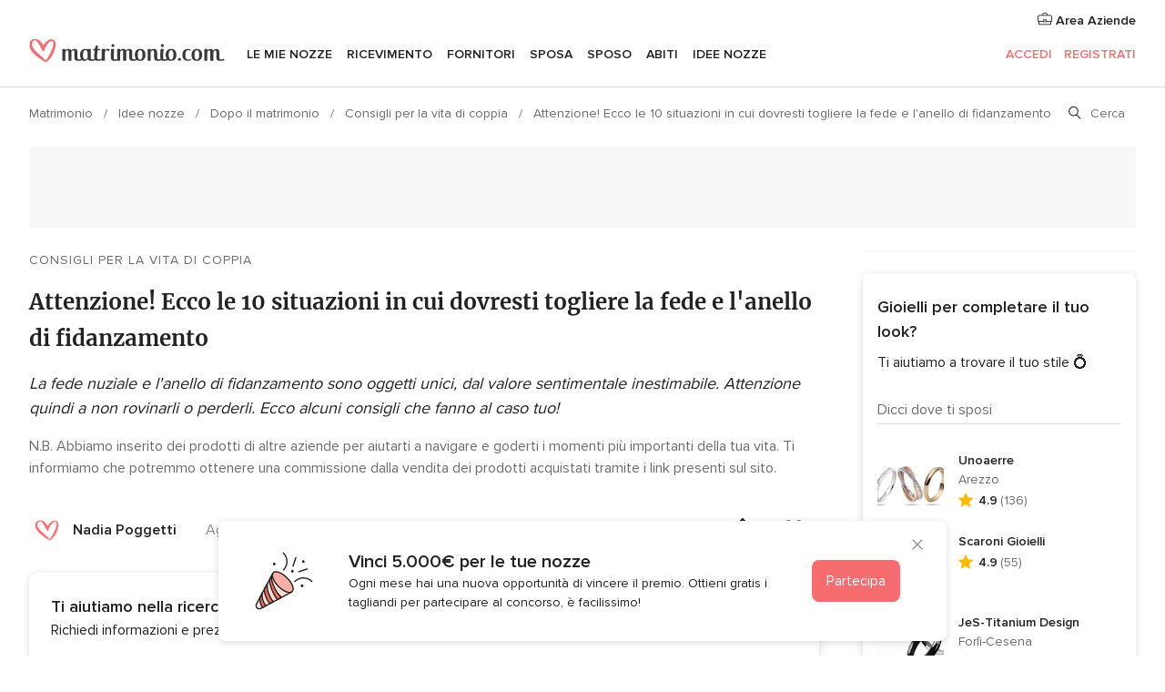

--- FILE ---
content_type: text/html; charset=UTF-8
request_url: https://www.matrimonio.com/articoli/attenzione-ecco-le-6-situazioni-in-cui-dovresti-togliere-la-fede-e-lanello-di-fidanzamento--c10732
body_size: 31007
content:
<!DOCTYPE html>
<html lang="it-IT" prefix="og: http://ogp.me/ns#">
<head>
<meta http-equiv="Content-Type" content="text/html; charset=utf-8">
<title>Attenzione! Ecco le 10 situazioni in cui dovresti togliere la fede e l'anello di fidanzamento</title>
<meta name="description" content="La fede nuziale e l&apos;anello di fidanzamento sono oggetti unici, dal valore sentimentale inestimabile. Attenzione quindi a non rovinarli o perderli. Ecco alcuni consigli che fanno al caso tuo!">
<meta name="keywords" content="anello di fidanzamento">
<meta name="robots" content="all,max-image-preview:large">
<meta name="distribution" content="global">
<meta name="rating" content="general">
<meta name="pbdate" content="2:19:28 17/01/2026">
<link rel="alternate" hreflang="es-MX" href="https://www.bodas.com.mx/articulos/quitarse-el-anillo-de-compromiso-o-matrimonio-y-supersticiones-anillos-de-compromiso--c10336" />
<link rel="alternate" hreflang="it-IT" href="https://www.matrimonio.com/articoli/attenzione-ecco-le-6-situazioni-in-cui-dovresti-togliere-la-fede-e-lanello-di-fidanzamento--c10732" />
<link rel="canonical" href="https://www.matrimonio.com/articoli/attenzione-ecco-le-6-situazioni-in-cui-dovresti-togliere-la-fede-e-lanello-di-fidanzamento--c10732">
<link rel="alternate" href="android-app://com.matrimonio.launcher/matrimoniocom/m.matrimonio.com/articoli/attenzione-ecco-le-6-situazioni-in-cui-dovresti-togliere-la-fede-e-lanello-di-fidanzamento--c10732">
<meta name="viewport" content="width=device-width, initial-scale=1.0">
<meta name="apple-custom-itunes-app" content="app-id=606939610">
<meta name="apple-itunes-app" content="app-id=606939610, app-argument=https://app.appsflyer.com/id606939610?pid=WP-iOS-IT&c=WP-IT-LANDINGS&s=it">
<meta name="google-play-app" content="app-id=com.matrimonio.launcher">
<link rel="shortcut icon" href="https://www.matrimonio.com/mobile/assets/img/favicon/favicon.png">
<meta property="fb:pages" content="125509577464592" />
<meta property="fb:app_id" content="111914015519513" />
<meta property="og:type" content="article" />
<meta property="og:title" content="Attenzione! Ecco le 10 situazioni in cui dovresti togliere la fede e l&apos;anello di fidanzamento" />
<meta property="og:description" content="La fede nuziale e l&apos;anello di fidanzamento sono oggetti unici, dal valore sentimentale inestimabile. Attenzione quindi a non rovinarli o perderli. Ecco alcuni consigli che fanno al caso tuo!" />
<meta property="og:image" content="https://cdn0.matrimonio.com/article-real-wedding/430/3_2/1280/jpg/9579034.jpeg">
<meta property="og:image:secure_url" content="https://cdn0.matrimonio.com/article-real-wedding/430/3_2/1280/jpg/9579034.jpeg">
<meta property="og:image:alt" content="Attenzione! Ecco le 10 situazioni in cui dovresti togliere la fede e l&apos;anello di fidanzamento">
<meta property="og:url" content="https://www.matrimonio.com/articoli/attenzione-ecco-le-6-situazioni-in-cui-dovresti-togliere-la-fede-e-lanello-di-fidanzamento--c10732" />
<meta name="twitter:card" content="summary_large_image" />
<link rel="stylesheet" href="https://www.matrimonio.com/builds/desktop/css/symfnw-IT73-1-20260115-016_www_m_/WebBundleResponsiveArticlesBodas.css">
<script>
var internalTrackingService = internalTrackingService || {
triggerSubmit : function() {},
triggerAbandon : function() {},
loaded : false
};
</script>
<script type="text/javascript">
function getCookie (name) {var b = document.cookie.match('(^|;)\\s*' + name + '\\s*=\\s*([^;]+)'); return b ? unescape(b.pop()) : null}
function overrideOneTrustGeo () {
const otgeoCookie = getCookie('otgeo') || '';
const regexp = /^([A-Za-z]+)(?:,([A-Za-z]+))?$/g;
const matches = [...otgeoCookie.matchAll(regexp)][0];
if (matches) {
const countryCode = matches[1];
const stateCode = matches[2];
const geolocationResponse = {
countryCode
};
if (stateCode) {
geolocationResponse.stateCode = stateCode;
}
return {
geolocationResponse
};
}
}
var OneTrust = overrideOneTrustGeo() || undefined;
</script>
<span class="ot-sdk-show-settings" style="display: none"></span>
<script src="https://cdn.cookielaw.org/scripttemplates/otSDKStub.js" data-language="it-IT" data-domain-script="6fcce6c3-f1fd-40b8-b4a4-105dc471be5a" data-ignore-ga='true' defer></script>
<script>var isCountryCookiesActiveByDefault=false,CONSENT_ANALYTICS_GROUP="C0002",CONSENT_PERSONALIZATION_GROUP="C0003",CONSENT_TARGETED_ADVERTISING_GROUP="C0004",CONSENT_SOCIAL_MEDIA_GROUP="C0005",cookieConsentContent='',hideCookieConsentLayer= '', OptanonAlertBoxClosed='';hideCookieConsentLayer=getCookie('hideCookieConsentLayer');OptanonAlertBoxClosed=getCookie('OptanonAlertBoxClosed');if(hideCookieConsentLayer==="1"||Boolean(OptanonAlertBoxClosed)){cookieConsentContent=queryStringToJSON(getCookie('OptanonConsent')||'');}function getCookie(e){var o=document.cookie.match("(^|;)\\s*"+e+"\\s*=\\s*([^;]+)");return o?unescape(o.pop()):null}function queryStringToJSON(e){var o=e.split("&"),t={};return o.forEach(function(e){e=e.split("="),t[e[0]]=decodeURIComponent(e[1]||"")}),JSON.parse(JSON.stringify(t))}function isCookieGroupAllowed(e){var o=cookieConsentContent.groups;if("string"!=typeof o){if(!isCountryCookiesActiveByDefault && e===CONSENT_ANALYTICS_GROUP && getCookie('hideCookieConsentLayer')==="1"){return true}return isCountryCookiesActiveByDefault;}for(var t=o.split(","),n=0;n<t.length;n++)if(t[n].indexOf(e,0)>=0)return"1"===t[n].split(":")[1];return!1}function userHasAcceptedTheCookies(){var e=document.getElementsByTagName("body")[0],o=document.createEvent("HTMLEvents");cookieConsentContent=queryStringToJSON(getCookie("OptanonConsent")||""),!0===isCookieGroupAllowed(CONSENT_ANALYTICS_GROUP)&&(o.initEvent("analyticsCookiesHasBeenAccepted",!0,!1),e.dispatchEvent(o)),!0===isCookieGroupAllowed(CONSENT_PERSONALIZATION_GROUP)&&(o.initEvent("personalizationCookiesHasBeenAccepted",!0,!1),e.dispatchEvent(o)),!0===isCookieGroupAllowed(CONSENT_TARGETED_ADVERTISING_GROUP)&&(o.initEvent("targetedAdvertisingCookiesHasBeenAccepted",!0,!1),e.dispatchEvent(o)),!0===isCookieGroupAllowed(CONSENT_SOCIAL_MEDIA_GROUP)&&(o.initEvent("socialMediaAdvertisingCookiesHasBeenAccepted",!0,!1),e.dispatchEvent(o))}</script>
<script>
document.getElementsByTagName('body')[0].addEventListener('oneTrustLoaded', function () {
if (OneTrust.GetDomainData()?.ConsentModel?.Name === 'notice only') {
const cookiePolicyLinkSelector = document.querySelectorAll('.ot-sdk-show-settings')
cookiePolicyLinkSelector.forEach((selector) => {
selector.style.display = 'none'
})
}
})
</script>
<script>
function CMP() {
var body = document.getElementsByTagName('body')[0];
var event = document.createEvent('HTMLEvents');
var callbackIAB = (tcData, success) => {
if (success && (tcData.eventStatus === 'tcloaded' || tcData.eventStatus === 'useractioncomplete')) {
window.__tcfapi('removeEventListener', 2, () => {
}, callbackIAB);
if ((typeof window.Optanon !== "undefined" &&
!window.Optanon.GetDomainData().IsIABEnabled) ||
(tcData.gdprApplies &&
typeof window.Optanon !== "undefined" &&
window.Optanon.GetDomainData().IsIABEnabled &&
getCookie('OptanonAlertBoxClosed'))) {
userHasAcceptedTheCookies();
}
if (isCookieGroupAllowed(CONSENT_ANALYTICS_GROUP) !== true) {
event.initEvent('analyticsCookiesHasBeenDenied', true, false);
body.dispatchEvent(event);
}
if (isCookieGroupAllowed(CONSENT_TARGETED_ADVERTISING_GROUP) !== true) {
event.initEvent('targetedAdvertisingCookiesHasBeenDenied', true, false);
body.dispatchEvent(event);
}
if (tcData.gdprApplies && typeof window.Optanon !== "undefined" && window.Optanon.GetDomainData().IsIABEnabled) {
event.initEvent('IABTcDataReady', true, false);
body.dispatchEvent(event);
} else {
event.initEvent('nonIABCountryDataReady', true, false);
body.dispatchEvent(event);
}
}
}
var cnt = 0;
var consentSetInterval = setInterval(function () {
cnt += 1;
if (cnt === 600) {
userHasAcceptedTheCookies();
clearInterval(consentSetInterval);
}
if (typeof window.Optanon !== "undefined" && !window.Optanon.GetDomainData().IsIABEnabled) {
clearInterval(consentSetInterval);
userHasAcceptedTheCookies();
event.initEvent('oneTrustLoaded', true, false);
body.dispatchEvent(event);
event.initEvent('nonIABCountryDataReady', true, false);
body.dispatchEvent(event);
}
if (typeof window.__tcfapi !== "undefined") {
event.initEvent('oneTrustLoaded', true, false);
body.dispatchEvent(event);
clearInterval(consentSetInterval);
window.__tcfapi('addEventListener', 2, callbackIAB);
}
});
}
function OptanonWrapper() {
CMP();
}
</script>
<script async src="https://securepubads.g.doubleclick.net/tag/js/gpt.js"></script>
<script>
var googletag = googletag || {}
googletag.cmd = googletag.cmd || []
const setNonPersonalizedAds = function () {
googletag.pubads().setPrivacySettings({
nonPersonalizedAds: true
});
}
const enableGoogleAdsLazyLoad = function () {
googletag.pubads().enableLazyLoad({
// Fetch slots within 5 viewports.
fetchMarginPercent: 40,
// Render slots within 2 viewports.
renderMarginPercent: 20,
// Double the above values on mobile, where viewports are smaller
// and users tend to scroll faster.
mobileScaling: 2.0
})
}
const refreshAdsSlots = function () {
const slots = googletag.pubads().getSlots()
console.log('[GPT] refreshing slots '+ slots.length)
slots.forEach((slot) => {
if (slot.getHtml() === '') {
googletag.pubads().refresh([slot])
}
})
}
const refreshAdSlot = function (googleAdsObject, slots, domId) {
slots.forEach((slot) => {
var slotDomSlotId = slot.getSlotId().getDomId()
if (slot.getHtml() === '' && domId === slotDomSlotId ) {
googleAdsObject.pubads().refresh([slot])
}
})
}
const showAds = function () {
if (typeof window.gptLoaded !== 'undefined') {
console.log('[GPT] Ads already loaded.');
return;
}
enableGoogleAdsLazyLoad();
googletag.enableServices();
// We need this timeout because sometimes on first landing when we enable the ads an execute the refresh
// with lazy load enabled the slots are not loaded yet in googletag object
setTimeout(function (){
refreshAdsSlots()
}, 1)
window.gptLoaded = true
}
const programmaticShowAds = () => {
const targetedAdvertising = isCookieGroupAllowed(CONSENT_TARGETED_ADVERTISING_GROUP)
const nonPersonalizedAds =  !targetedAdvertising
console.info('[GPT] Targeted Advertising: '+targetedAdvertising)
console.info('[GPT] Non-personalized ADS: '+nonPersonalizedAds)
if (targetedAdvertising) {
showAds()
}
}
const programmaticAds = function () {
if (typeof window.__tcfapi !== 'undefined') {
console.info("[GPT] __tcfapi ON.")
window.__tcfapi('getTCData', 2, (tcData, success) => {
if (!success) {
return
}
if (!tcData.gdprApplies) {
showAds()
return
}
programmaticShowAds()
})
} else if(typeof window._uspapi !== 'undefined') {
console.info("[GPT] _uspapi ON.")
window.__uspapi('getUSPData', 1 , (uspData, success) => {
if (!success) {
return
}
if (!tcData.gpcEnabled) {
showAds()
return
}
programmaticShowAds()
})
} else {
// IN US ads are loaded but without personalized ads
}
}
const nonIABCountriesAds = function () {
showAds()
}
document.addEventListener('DOMContentLoaded', function () {
document.getElementsByTagName('body')[0].addEventListener('IABTcDataReady', function () {
console.log('[GPT] Event: IABTcDataReady loaded before googletag push')
window.gptCmpIABDataReadyEventAlreadyLoaded = true
})
document.getElementsByTagName('body')[0].addEventListener('nonIABCountryDataReady', function () {
console.log('[GPT] Event: nonIABCountryDataReady loaded before googletag push')
window.gptCmpNonIABCountryDataReadyEventAlreadyLoaded = true
})
});
googletag.cmd.push(function () {
var slot0 = googletag.defineSlot('/4879/Ideas.n_IT/Desktop/main/topleaderboard', [[728,90],[970,90],[1280,90]], 'div-gpt-ad-1334158298810-0').setTargeting('articleid', ['10732']).setTargeting('ideastopic', ['consigli per la vita di coppia']).addService(googletag.pubads());
var slot1 = googletag.defineSlot('/4879/Ideas.n_IT/Desktop/main/rightrailtop', [[300,600],[300,250],[1,1]], 'div-gpt-ad-1334158298810-1').setTargeting('articleid', ['10732']).setTargeting('ideastopic', ['consigli per la vita di coppia']).addService(googletag.pubads());
var slot2 = googletag.defineSlot('/4879/Ideas.n_IT/Desktop/main/rightrailmiddle', [[300,600],[300,250],[1,1]], 'div-gpt-ad-1334158298810-2').setTargeting('articleid', ['10732']).setTargeting('ideastopic', ['consigli per la vita di coppia']).addService(googletag.pubads());
var slot3 = googletag.defineSlot('/4879/Ideas.n_IT/Desktop/main/rightrailbottom', [[300,600],[300,250],[1,1]], 'div-gpt-ad-1334158298810-3').setTargeting('articleid', ['10732']).setTargeting('ideastopic', ['consigli per la vita di coppia']).addService(googletag.pubads());
googletag.pubads().addEventListener('slotRequested', function (event) {
console.log('[GPT]', event.slot.getSlotElementId(), 'fetched')
})
googletag.pubads().addEventListener('slotOnload', function (event) {
console.log('[GPT]', event.slot.getSlotElementId(), 'rendered')
})
googletag.pubads().disableInitialLoad()
document.getElementsByTagName('body')[0].addEventListener('IABTcDataReady', function () {
console.log('[GPT] Event: IABTcDataReady')
programmaticAds()
})
document.getElementsByTagName('body')[0].addEventListener('nonIABCountryDataReady', function () {
console.log('[GPT] Event: nonIABCountryDataReady')
nonIABCountriesAds()
})
googletag.enableServices();
if (window.gptCmpIABDataReadyEventAlreadyLoaded) {
programmaticAds()
} else if (window.gptCmpNonIABCountryDataReadyEventAlreadyLoaded) {
nonIABCountriesAds()
}
/* We fire a global event when DFP library has been loaded */
setTimeout(function () {
if (typeof window.app !== 'undefined' && typeof window.app.event !== 'undefined') {
window.app.event.emit('DFP::Loaded', googletag)
}
}, 0)
})
</script>
</head><body>
<script>
var gtagScript = function() { var s = document.createElement("script"), el = document.getElementsByTagName("script")[0]; s.defer = true;
s.src = "https://www.googletagmanager.com/gtag/js?id=G-S06FPGC3QV";
el.parentNode.insertBefore(s, el);}
window.dataLayer = window.dataLayer || [];
const analyticsGroupOpt = isCookieGroupAllowed(CONSENT_ANALYTICS_GROUP) === true;
const targetedAdsOpt = isCookieGroupAllowed(CONSENT_TARGETED_ADVERTISING_GROUP) === true;
const personalizationOpt = isCookieGroupAllowed(CONSENT_PERSONALIZATION_GROUP) === true;
window['gtag_enable_tcf_support'] = true;
document.getElementsByTagName('body')[0].addEventListener('oneTrustLoaded', function () {
gtagScript();
});
function gtag(){dataLayer.push(arguments);}
gtag('js', new Date());
gtag('consent', 'default', {
'analytics_storage': analyticsGroupOpt ? 'granted' : 'denied',
'ad_storage': targetedAdsOpt ? 'granted' : 'denied',
'ad_user_data': targetedAdsOpt ? 'granted' : 'denied',
'ad_user_personalization': targetedAdsOpt ? 'granted' : 'denied',
'functionality_storage': targetedAdsOpt ? 'granted' : 'denied',
'personalization_storage': personalizationOpt ? 'granted' : 'denied',
'security_storage': 'granted'
});
gtag('set', 'ads_data_redaction', !analyticsGroupOpt);
gtag('set', 'allow_ad_personalization_signals', analyticsGroupOpt);
gtag('set', 'allow_google_signals', analyticsGroupOpt);
gtag('set', 'allow_interest_groups', analyticsGroupOpt);
gtag('config', 'G-S06FPGC3QV', { groups: 'analytics', 'send_page_view': false });
gtag('config', 'AW-981308565', { groups: 'adwords' });
</script>

<div id="app-apps-download-banner" class="branch-banner-placeholder branchBannerPlaceholder"></div>

<a class="layoutSkipMain" href="#layoutMain">Vai ai contenuti principali</a>
<header class="layoutHeader">
<span class="layoutHeader__hamburger app-header-menu-toggle">
<i class="svgIcon app-svg-async svgIcon__list-menu "   data-name="_common/list-menu" data-svg="https://cdn1.matrimonio.com/assets/svg/optimized/_common/list-menu.svg" data-svg-lazyload="1"></i></span>
<a class="layoutHeader__logoAnchor app-analytics-event-click"
href="https://www.matrimonio.com/">
<img src="https://www.matrimonio.com/assets/img/logos/gen_logoHeader.svg"   alt="Matrimonio"  width="218" height="27"   >
</a>
<nav class="layoutHeader__nav app-header-nav">
<ul class="layoutNavMenu app-header-list">
<li class="layoutNavMenu__header">
<i class="svgIcon app-svg-async svgIcon__close layoutNavMenu__itemClose app-header-menu-toggle"   data-name="_common/close" data-svg="https://cdn1.matrimonio.com/assets/svg/optimized/_common/close.svg" data-svg-lazyload="1"></i>        </li>
<li class="layoutNavMenu__item app-header-menu-item-openSection layoutNavMenu__item--my_wedding ">
<a href="https://www.matrimonio.com/wedding-organizer"
class="layoutNavMenu__anchor app-header-menu-itemAnchor app-analytics-track-event-click "
data-tracking-section="header" data-tracking-category="Navigation" data-tracking-category-authed="1"
data-tracking-dt="tools"                >
Le mie nozze                </a>
<i class="svgIcon app-svg-async svgIcon__angleRightBlood layoutNavMenu__anchorArrow"   data-name="_common/angleRightBlood" data-svg="https://cdn1.matrimonio.com/assets/svg/optimized/_common/angleRightBlood.svg" data-svg-lazyload="1"></i>
<div class="layoutNavMenuTab app-header-menu-itemDropdown">
<div class="layoutNavMenuTab__layout">
<div class="layoutNavMenuTab__header">
<i class="svgIcon app-svg-async svgIcon__angleLeftBlood layoutNavMenuTab__icon app-header-menu-item-closeSection"   data-name="_common/angleLeftBlood" data-svg="https://cdn1.matrimonio.com/assets/svg/optimized/_common/angleLeftBlood.svg" data-svg-lazyload="1"></i>    <a class="layoutNavMenuTab__title" href="https://www.matrimonio.com/wedding-organizer">
Le mie nozze    </a>
<i class="svgIcon app-svg-async svgIcon__close layoutNavMenuTab__iconClose app-header-menu-toggle"   data-name="_common/close" data-svg="https://cdn1.matrimonio.com/assets/svg/optimized/_common/close.svg" data-svg-lazyload="1"></i></div>
<div class="layoutNavMenuTabMyWedding">
<div class="layoutNavMenuTabMyWeddingList">
<a class="layoutNavMenuTabMyWedding__title" href="https://www.matrimonio.com/wedding-organizer">
Il mio wedding organizer        </a>
<ul class="layoutNavMenuTabMyWeddingList__content ">
<li class="layoutNavMenuTabMyWeddingList__item layoutNavMenuTabMyWeddingList__item--viewAll">
<a href="https://www.matrimonio.com/wedding-organizer">Visualizza tutto</a>
</li>
<li class="layoutNavMenuTabMyWeddingList__item "
>
<a href="https://www.matrimonio.com/agenda-matrimonio">
<i class="svgIcon app-svg-async svgIcon__checklist layoutNavMenuTabMyWeddingList__itemIcon"   data-name="tools/categories/checklist" data-svg="https://cdn1.matrimonio.com/assets/svg/optimized/tools/categories/checklist.svg" data-svg-lazyload="1"></i>                        Agenda                    </a>
</li>
<li class="layoutNavMenuTabMyWeddingList__item "
>
<a href="https://www.matrimonio.com/lista-invitati-matrimonio">
<i class="svgIcon app-svg-async svgIcon__guests layoutNavMenuTabMyWeddingList__itemIcon"   data-name="tools/categories/guests" data-svg="https://cdn1.matrimonio.com/assets/svg/optimized/tools/categories/guests.svg" data-svg-lazyload="1"></i>                        Invitati                    </a>
</li>
<li class="layoutNavMenuTabMyWeddingList__item "
>
<a href="https://www.matrimonio.com/gestione-tavoli-matrimonio">
<i class="svgIcon app-svg-async svgIcon__tables layoutNavMenuTabMyWeddingList__itemIcon"   data-name="tools/categories/tables" data-svg="https://cdn1.matrimonio.com/assets/svg/optimized/tools/categories/tables.svg" data-svg-lazyload="1"></i>                        Tavoli                    </a>
</li>
<li class="layoutNavMenuTabMyWeddingList__item "
>
<a href="https://www.matrimonio.com/budgeter-matrimonio">
<i class="svgIcon app-svg-async svgIcon__budget layoutNavMenuTabMyWeddingList__itemIcon"   data-name="tools/categories/budget" data-svg="https://cdn1.matrimonio.com/assets/svg/optimized/tools/categories/budget.svg" data-svg-lazyload="1"></i>                        Budgeter                    </a>
</li>
<li class="layoutNavMenuTabMyWeddingList__item "
>
<a href="https://www.matrimonio.com/miei-fornitori-matrimonio">
<i class="svgIcon app-svg-async svgIcon__vendors layoutNavMenuTabMyWeddingList__itemIcon"   data-name="tools/categories/vendors" data-svg="https://cdn1.matrimonio.com/assets/svg/optimized/tools/categories/vendors.svg" data-svg-lazyload="1"></i>                        Fornitori                    </a>
</li>
<li class="layoutNavMenuTabMyWeddingList__item "
>
<a href="https://www.matrimonio.com/miei-abiti-sposa">
<i class="svgIcon app-svg-async svgIcon__dresses layoutNavMenuTabMyWeddingList__itemIcon"   data-name="tools/categories/dresses" data-svg="https://cdn1.matrimonio.com/assets/svg/optimized/tools/categories/dresses.svg" data-svg-lazyload="1"></i>                        Abiti                    </a>
</li>
<li class="layoutNavMenuTabMyWeddingList__item "
>
<a href="https://www.matrimonio.com/website/index.php?actionReferrer=8">
<i class="svgIcon app-svg-async svgIcon__website layoutNavMenuTabMyWeddingList__itemIcon"   data-name="tools/categories/website" data-svg="https://cdn1.matrimonio.com/assets/svg/optimized/tools/categories/website.svg" data-svg-lazyload="1"></i>                        Wedding Site                    </a>
</li>
<li class="layoutNavMenuTabMyWeddingList__item app-analytics-track-event-click"
data-tracking-category="Navigation"
data-tracking-section="header_venues"
data-tracking-dt="contest"
>
<a href="https://www.matrimonio.com/sorteggio">
<i class="svgIcon app-svg-async svgIcon__contest layoutNavMenuTabMyWeddingList__itemIcon"   data-name="tools/categories/contest" data-svg="https://cdn1.matrimonio.com/assets/svg/optimized/tools/categories/contest.svg" data-svg-lazyload="1"></i>                        Concorso                    </a>
</li>
</ul>
</div>
<div class="layoutNavMenuTabMyWeddingBanners">
<div class="layoutNavMenuBannerBox app-header-menu-banner app-link "
data-href="https://www.matrimonio.com/app-matrimonio"
>
<div class="layoutNavMenuBannerBox__content">
<p class="layoutNavMenuBannerBox__title">Scarica l'app</p>
<span class="layoutNavMenuBannerBox__subtitle">Organizza il tuo matrimonio quando e dove vuoi</span>
</div>
<img data-src="https://www.matrimonio.com/assets/img/logos/square-icon.svg"  class="lazyload layoutNavMenuBannerBox__icon" alt="Icona app"  width="60" height="60"  >
</div>
<div class="layoutNavMenuBannerBox app-header-menu-banner app-link "
data-href="https://www.matrimonio.com/album-matrimonio-wedshoots"
>
<div class="layoutNavMenuBannerBox__content">
<a class="layoutNavMenuBannerBox__title" href="https://www.matrimonio.com/album-matrimonio-wedshoots">Wedshoots</a>
<span class="layoutNavMenuBannerBox__subtitle">Tutte le foto dei tuoi invitati in un solo album</span>
</div>
<img data-src="https://www.matrimonio.com/assets/img/wedshoots/ico_wedshoots.svg"  class="lazyload layoutNavMenuBannerBox__icon" alt="Icona Wedshoots"  width="60" height="60"  >
</div>
</div>
</div>    </div>
</div>
</li>
<li class="layoutNavMenu__item app-header-menu-item-openSection layoutNavMenu__item--venues ">
<a href="https://www.matrimonio.com/ricevimento"
class="layoutNavMenu__anchor app-header-menu-itemAnchor app-analytics-track-event-click "
data-tracking-section="header" data-tracking-category="Navigation" data-tracking-category-authed="1"
data-tracking-dt="venues"                >
Ricevimento                </a>
<i class="svgIcon app-svg-async svgIcon__angleRightBlood layoutNavMenu__anchorArrow"   data-name="_common/angleRightBlood" data-svg="https://cdn1.matrimonio.com/assets/svg/optimized/_common/angleRightBlood.svg" data-svg-lazyload="1"></i>
<div class="layoutNavMenuTab app-header-menu-itemDropdown">
<div class="layoutNavMenuTab__layout">
<div class="layoutNavMenuTab__header">
<i class="svgIcon app-svg-async svgIcon__angleLeftBlood layoutNavMenuTab__icon app-header-menu-item-closeSection"   data-name="_common/angleLeftBlood" data-svg="https://cdn1.matrimonio.com/assets/svg/optimized/_common/angleLeftBlood.svg" data-svg-lazyload="1"></i>    <a class="layoutNavMenuTab__title" href="https://www.matrimonio.com/ricevimento">
Ricevimento    </a>
<i class="svgIcon app-svg-async svgIcon__close layoutNavMenuTab__iconClose app-header-menu-toggle"   data-name="_common/close" data-svg="https://cdn1.matrimonio.com/assets/svg/optimized/_common/close.svg" data-svg-lazyload="1"></i></div>
<div class="layoutNavMenuTabVenues">
<div class="layoutNavMenuTabVenues__categories">
<div class="layoutNavMenuTabVenuesList">
<a class="layoutNavMenuTabVenues__title"
href="https://www.matrimonio.com/ricevimento">
Ricevimento            </a>
<ul class="layoutNavMenuTabVenuesList__content">
<li class="layoutNavMenuTabVenuesList__item layoutNavMenuTabVenuesList__item--viewAll">
<a href="https://www.matrimonio.com/ricevimento">Visualizza tutto</a>
</li>
<li class="layoutNavMenuTabVenuesList__item">
<a href="https://www.matrimonio.com/ville-matrimoni">
Ville matrimoni                        </a>
</li>
<li class="layoutNavMenuTabVenuesList__item">
<a href="https://www.matrimonio.com/agriturismo-ricevimenti">
Agriturismo ricevimenti                        </a>
</li>
<li class="layoutNavMenuTabVenuesList__item">
<a href="https://www.matrimonio.com/hotel-ricevimenti">
Hotel ricevimenti                        </a>
</li>
<li class="layoutNavMenuTabVenuesList__item">
<a href="https://www.matrimonio.com/ristoranti-ricevimenti">
Ristoranti ricevimenti                        </a>
</li>
<li class="layoutNavMenuTabVenuesList__item">
<a href="https://www.matrimonio.com/sala-ricevimenti">
Sala ricevimenti                        </a>
</li>
<li class="layoutNavMenuTabVenuesList__item">
<a href="https://www.matrimonio.com/catering-matrimoni">
Catering matrimoni                        </a>
</li>
<li class="layoutNavMenuTabVenuesList__item">
<a href="https://www.matrimonio.com/castelli-matrimoni">
Castelli matrimoni                        </a>
</li>
<li class="layoutNavMenuTabVenuesList__item">
<a href="https://www.matrimonio.com/matrimoni-in-spiaggia">
Matrimoni in spiaggia                        </a>
</li>
<li class="layoutNavMenuTabVenuesList__item">
<a href="https://www.matrimonio.com/location-matrimoni">
Location matrimoni                        </a>
</li>
<li class="layoutNavMenuTabVenuesList__item layoutNavMenuTabVenuesList__item--highlight">
<a href="https://www.matrimonio.com/promozioni/ricevimento">
Promozioni                        </a>
</li>
</ul>
</div>
</div>
<div class="layoutNavMenuTabVenuesBanners">
<div class="layoutNavMenuBannerBox app-header-menu-banner app-link app-analytics-track-event-click"
data-href="https://www.matrimonio.com/destination-wedding"
data-tracking-section=header_venues                      data-tracking-category=Navigation                      data-tracking-dt=destination_weddings         >
<div class="layoutNavMenuBannerBox__content">
<p class="layoutNavMenuBannerBox__title">Destination Weddings</p>
<span class="layoutNavMenuBannerBox__subtitle">Il tuo matrimonio da sogno all'estero.</span>
</div>
<img class="svgIcon svgIcon__plane_destination layoutNavMenuBannerBox__icon lazyload" data-src="https://cdn1.matrimonio.com/assets/svg/original/illustration/plane_destination.svg"  alt="illustration plane destination" width="56" height="56" >    </div>
<div class="layoutNavMenuBannerBox app-header-menu-banner app-link app-analytics-track-event-click"
data-href="https://www.matrimonio.com/sorteggio"
data-tracking-section=header_venues                      data-tracking-category=Navigation                      data-tracking-dt=contest         >
<div class="layoutNavMenuBannerBox__content">
<p class="layoutNavMenuBannerBox__title">Vinci 5.000&euro;</p>
<span class="layoutNavMenuBannerBox__subtitle">Partecipa alla 155ª edizione del concorso di Matrimonio.com</span>
</div>
<img class="svgIcon svgIcon__stars layoutNavMenuBannerBox__icon lazyload" data-src="https://cdn1.matrimonio.com/assets/svg/original/illustration/stars.svg"  alt="illustration stars" width="56" height="56" >    </div>
</div>
</div>
</div>
</div>
</li>
<li class="layoutNavMenu__item app-header-menu-item-openSection layoutNavMenu__item--vendors ">
<a href="https://www.matrimonio.com/fornitori"
class="layoutNavMenu__anchor app-header-menu-itemAnchor app-analytics-track-event-click "
data-tracking-section="header" data-tracking-category="Navigation" data-tracking-category-authed="1"
data-tracking-dt="vendors"                >
Fornitori                </a>
<i class="svgIcon app-svg-async svgIcon__angleRightBlood layoutNavMenu__anchorArrow"   data-name="_common/angleRightBlood" data-svg="https://cdn1.matrimonio.com/assets/svg/optimized/_common/angleRightBlood.svg" data-svg-lazyload="1"></i>
<div class="layoutNavMenuTab app-header-menu-itemDropdown">
<div class="layoutNavMenuTab__layout">
<div class="layoutNavMenuTab__header">
<i class="svgIcon app-svg-async svgIcon__angleLeftBlood layoutNavMenuTab__icon app-header-menu-item-closeSection"   data-name="_common/angleLeftBlood" data-svg="https://cdn1.matrimonio.com/assets/svg/optimized/_common/angleLeftBlood.svg" data-svg-lazyload="1"></i>    <a class="layoutNavMenuTab__title" href="https://www.matrimonio.com/fornitori">
Fornitori    </a>
<i class="svgIcon app-svg-async svgIcon__close layoutNavMenuTab__iconClose app-header-menu-toggle"   data-name="_common/close" data-svg="https://cdn1.matrimonio.com/assets/svg/optimized/_common/close.svg" data-svg-lazyload="1"></i></div>
<div class="layoutNavMenuTabVendors">
<div class="layoutNavMenuTabVendors__content layoutNavMenuTabVendors__contentBig">
<div class="layoutNavMenuTabVendorsList">
<a class="layoutNavMenuTabVendors__title" href="https://www.matrimonio.com/fornitori">
Trova i fornitori per le tue nozze            </a>
<ul class="layoutNavMenuTabVendorsList__content">
<li class="layoutNavMenuTabVendorsList__item layoutNavMenuTabVendorsList__item--viewAll">
<a href="https://www.matrimonio.com/fornitori">Visualizza tutto</a>
</li>
<li class="layoutNavMenuTabVendorsList__item">
<i class="svgIcon app-svg-async svgIcon__categPhoto layoutNavMenuTabVendorsList__itemIcon"   data-name="vendors/categories/categPhoto" data-svg="https://cdn1.matrimonio.com/assets/svg/optimized/vendors/categories/categPhoto.svg" data-svg-lazyload="1"></i>                        <a href="https://www.matrimonio.com/fotografo-matrimonio">
Fotografo matrimonio                        </a>
</li>
<li class="layoutNavMenuTabVendorsList__item">
<i class="svgIcon app-svg-async svgIcon__categVideo layoutNavMenuTabVendorsList__itemIcon"   data-name="vendors/categories/categVideo" data-svg="https://cdn1.matrimonio.com/assets/svg/optimized/vendors/categories/categVideo.svg" data-svg-lazyload="1"></i>                        <a href="https://www.matrimonio.com/video-matrimonio">
Video Matrimonio                        </a>
</li>
<li class="layoutNavMenuTabVendorsList__item">
<i class="svgIcon app-svg-async svgIcon__categMusic layoutNavMenuTabVendorsList__itemIcon"   data-name="vendors/categories/categMusic" data-svg="https://cdn1.matrimonio.com/assets/svg/optimized/vendors/categories/categMusic.svg" data-svg-lazyload="1"></i>                        <a href="https://www.matrimonio.com/musica-matrimonio">
Musica matrimonio                        </a>
</li>
<li class="layoutNavMenuTabVendorsList__item">
<i class="svgIcon app-svg-async svgIcon__categRental layoutNavMenuTabVendorsList__itemIcon"   data-name="vendors/categories/categRental" data-svg="https://cdn1.matrimonio.com/assets/svg/optimized/vendors/categories/categRental.svg" data-svg-lazyload="1"></i>                        <a href="https://www.matrimonio.com/auto-matrimonio">
Auto matrimonio                        </a>
</li>
<li class="layoutNavMenuTabVendorsList__item">
<i class="svgIcon app-svg-async svgIcon__categTransport layoutNavMenuTabVendorsList__itemIcon"   data-name="vendors/categories/categTransport" data-svg="https://cdn1.matrimonio.com/assets/svg/optimized/vendors/categories/categTransport.svg" data-svg-lazyload="1"></i>                        <a href="https://www.matrimonio.com/noleggio-autobus">
Noleggio autobus                        </a>
</li>
<li class="layoutNavMenuTabVendorsList__item">
<i class="svgIcon app-svg-async svgIcon__categFlower layoutNavMenuTabVendorsList__itemIcon"   data-name="vendors/categories/categFlower" data-svg="https://cdn1.matrimonio.com/assets/svg/optimized/vendors/categories/categFlower.svg" data-svg-lazyload="1"></i>                        <a href="https://www.matrimonio.com/fiori-matrimonio">
Fiori matrimonio                        </a>
</li>
<li class="layoutNavMenuTabVendorsList__item">
<i class="svgIcon app-svg-async svgIcon__categInvite layoutNavMenuTabVendorsList__itemIcon"   data-name="vendors/categories/categInvite" data-svg="https://cdn1.matrimonio.com/assets/svg/optimized/vendors/categories/categInvite.svg" data-svg-lazyload="1"></i>                        <a href="https://www.matrimonio.com/partecipazioni-nozze">
Partecipazioni nozze                        </a>
</li>
<li class="layoutNavMenuTabVendorsList__item">
<i class="svgIcon app-svg-async svgIcon__categGift layoutNavMenuTabVendorsList__itemIcon"   data-name="vendors/categories/categGift" data-svg="https://cdn1.matrimonio.com/assets/svg/optimized/vendors/categories/categGift.svg" data-svg-lazyload="1"></i>                        <a href="https://www.matrimonio.com/bomboniere">
Bomboniere                        </a>
</li>
</ul>
</div>
<div class="layoutNavMenuTabVendorsPremium">
<p class="layoutNavMenuTabVendorsPremium__subtitle">In evidenza</p>
<ul class="layoutNavMenuTabVendorsPremium__content">
<li class="layoutNavMenuTabVendorsPremium__item">
<div data-href="https://www.matrimonio.com/anfm" class="layoutNavMenuTabVendorsPremium__link link app-header-menu-premium-link app-link">
<img data-src="https://cdn1.matrimonio.com/assets/img/directory/gen_miniLogo-74.jpg"  class="lazyload layoutNavMenuTabVendorsPremium__image" alt="Fotografi garanzie ANFM"  width="50" height="50"  >
Fotografi garanzie ANFM                            </div>
</li>
</ul>
</div>
<div class="layoutNavMenuTabVendorsListOthers">
<p class="layoutNavMenuTabVendorsListOthers__subtitle">Altre categorie</p>
<ul class="layoutNavMenuTabVendorsListOthers__container">
<li class="layoutNavMenuTabVendorsListOthers__item">
<a href="https://www.matrimonio.com/noleggio-arredi">
Noleggio arredi                        </a>
</li>
<li class="layoutNavMenuTabVendorsListOthers__item">
<a href="https://www.matrimonio.com/noleggio-tensostrutture">
Noleggio tensostrutture                        </a>
</li>
<li class="layoutNavMenuTabVendorsListOthers__item">
<a href="https://www.matrimonio.com/animazione-matrimoni">
Animazione Matrimoni                        </a>
</li>
<li class="layoutNavMenuTabVendorsListOthers__item">
<a href="https://www.matrimonio.com/decorazioni-matrimonio">
Decorazioni matrimonio                        </a>
</li>
<li class="layoutNavMenuTabVendorsListOthers__item">
<a href="https://www.matrimonio.com/lista-di-nozze">
Lista di nozze                        </a>
</li>
<li class="layoutNavMenuTabVendorsListOthers__item">
<a href="https://www.matrimonio.com/wedding-planner">
Wedding planner                        </a>
</li>
<li class="layoutNavMenuTabVendorsListOthers__item">
<a href="https://www.matrimonio.com/noleggio-carrozze">
Noleggio carrozze                        </a>
</li>
<li class="layoutNavMenuTabVendorsListOthers__item">
<a href="https://www.matrimonio.com/viaggio-di-nozze">
Viaggio di nozze                        </a>
</li>
<li class="layoutNavMenuTabVendorsListOthers__item">
<a href="https://www.matrimonio.com/proposte-originali">
Proposte originali                        </a>
</li>
<li class="layoutNavMenuTabVendorsListOthers__item">
<a href="https://www.matrimonio.com/torte-nuziali">
Torte nuziali                        </a>
</li>
<li class="layoutNavMenuTabVendorsListOthers__item">
<a href="https://www.matrimonio.com/photo-booth">
Photo booth                        </a>
</li>
<li class="layoutNavMenuTabVendorsListOthers__deals">
<a href="https://www.matrimonio.com/promozioni/fornitori">
Promozioni                        </a>
</li>
</ul>
</div>
</div>
<div class="layoutNavMenuTabVendorsBanners hasPremium">
<div class="layoutNavMenuBannerBox app-header-menu-banner app-link app-analytics-track-event-click"
data-href="https://www.matrimonio.com/destination-wedding"
data-tracking-section=header_vendors                      data-tracking-category=Navigation                      data-tracking-dt=destination_weddings         >
<div class="layoutNavMenuBannerBox__content">
<p class="layoutNavMenuBannerBox__title">Destination Weddings</p>
<span class="layoutNavMenuBannerBox__subtitle">Il tuo matrimonio da sogno all'estero.</span>
</div>
<img class="svgIcon svgIcon__plane_destination layoutNavMenuBannerBox__icon lazyload" data-src="https://cdn1.matrimonio.com/assets/svg/original/illustration/plane_destination.svg"  alt="illustration plane destination" width="56" height="56" >    </div>
<div class="layoutNavMenuBannerBox app-header-menu-banner app-link app-analytics-track-event-click"
data-href="https://www.matrimonio.com/sorteggio"
data-tracking-section=header_vendors                      data-tracking-category=Navigation                      data-tracking-dt=contest         >
<div class="layoutNavMenuBannerBox__content">
<p class="layoutNavMenuBannerBox__title">Vinci 5.000&euro;</p>
<span class="layoutNavMenuBannerBox__subtitle">Partecipa alla 155ª edizione del concorso di Matrimonio.com</span>
</div>
<img class="svgIcon svgIcon__stars layoutNavMenuBannerBox__icon lazyload" data-src="https://cdn1.matrimonio.com/assets/svg/original/illustration/stars.svg"  alt="illustration stars" width="56" height="56" >    </div>
</div>
</div>    </div>
</div>
</li>
<li class="layoutNavMenu__item app-header-menu-item-openSection layoutNavMenu__item--brides ">
<a href="https://www.matrimonio.com/sposa"
class="layoutNavMenu__anchor app-header-menu-itemAnchor app-analytics-track-event-click "
data-tracking-section="header" data-tracking-category="Navigation" data-tracking-category-authed="1"
>
Sposa                </a>
<i class="svgIcon app-svg-async svgIcon__angleRightBlood layoutNavMenu__anchorArrow"   data-name="_common/angleRightBlood" data-svg="https://cdn1.matrimonio.com/assets/svg/optimized/_common/angleRightBlood.svg" data-svg-lazyload="1"></i>
<div class="layoutNavMenuTab app-header-menu-itemDropdown">
<div class="layoutNavMenuTab__layout">
<div class="layoutNavMenuTab__header">
<i class="svgIcon app-svg-async svgIcon__angleLeftBlood layoutNavMenuTab__icon app-header-menu-item-closeSection"   data-name="_common/angleLeftBlood" data-svg="https://cdn1.matrimonio.com/assets/svg/optimized/_common/angleLeftBlood.svg" data-svg-lazyload="1"></i>    <a class="layoutNavMenuTab__title" href="https://www.matrimonio.com/sposa">
Spose    </a>
<i class="svgIcon app-svg-async svgIcon__close layoutNavMenuTab__iconClose app-header-menu-toggle"   data-name="_common/close" data-svg="https://cdn1.matrimonio.com/assets/svg/optimized/_common/close.svg" data-svg-lazyload="1"></i></div>
<div class="layoutNavMenuTabBridesGrooms">
<div class="layoutNavMenuTabBridesGroomsList">
<a class="layoutNavMenuTabBridesGrooms__title" href="https://www.matrimonio.com/sposa">
Spose        </a>
<ul class="layoutNavMenuTabBridesGroomsList__content">
<li class="layoutNavMenuTabBridesGroomsList__item layoutNavMenuTabBridesGroomsList__item--viewAll">
<a href="https://www.matrimonio.com/sposa">Visualizza tutto</a>
</li>
<li class="layoutNavMenuTabBridesGroomsList__item">
<a href="https://www.matrimonio.com/abiti-da-sposa">
Abiti da sposa                    </a>
</li>
<li class="layoutNavMenuTabBridesGroomsList__item">
<a href="https://www.matrimonio.com/accessori-sposa">
Accessori sposa                    </a>
</li>
<li class="layoutNavMenuTabBridesGroomsList__item">
<a href="https://www.matrimonio.com/abiti-da-cerimonia">
Abiti da cerimonia                    </a>
</li>
<li class="layoutNavMenuTabBridesGroomsList__item">
<a href="https://www.matrimonio.com/acconciature-sposa">
Acconciature sposa                    </a>
</li>
<li class="layoutNavMenuTabBridesGroomsList__item">
<a href="https://www.matrimonio.com/trucco-sposa">
Trucco sposa                    </a>
</li>
<li class="layoutNavMenuTabBridesGroomsList__item">
<a href="https://www.matrimonio.com/trattamenti-estetici">
Trattamenti estetici                    </a>
</li>
<li class="layoutNavMenuTabBridesGroomsList__item">
<a href="https://www.matrimonio.com/gioielleria">
Gioielleria                    </a>
</li>
<li class="layoutNavMenuTabBridesGroomsList__item">
<a href="https://www.matrimonio.com/fedi-nuziali">
Fedi nuziali                    </a>
</li>
<li class="layoutNavMenuTabBridesGroomsList__item layoutNavMenuTabBridesGroomsList__item--highlight">
<a href="https://www.matrimonio.com/promozioni/sposa">
Promozioni                </a>
</li>
</ul>
</div>
<div class="layoutNavMenuTabBridesGroomsBanner">
<div class="layoutNavMenuBannerBox app-header-menu-banner app-link "
data-href="https://www.matrimonio.com/abiti-sposa"
>
<div class="layoutNavMenuBannerBox__content">
<p class="layoutNavMenuBannerBox__title">Catalogo abiti da sposa</p>
<span class="layoutNavMenuBannerBox__subtitle">Scegli il tuo e trovalo nei negozi della tua zona.</span>
</div>
<img class="svgIcon svgIcon__dress layoutNavMenuBannerBox__icon lazyload" data-src="https://cdn1.matrimonio.com/assets/svg/original/illustration/dress.svg"  alt="illustration dress" width="56" height="56" >    </div>
</div>
</div>    </div>
</div>
</li>
<li class="layoutNavMenu__item app-header-menu-item-openSection layoutNavMenu__item--grooms ">
<a href="https://www.matrimonio.com/sposo"
class="layoutNavMenu__anchor app-header-menu-itemAnchor app-analytics-track-event-click "
data-tracking-section="header" data-tracking-category="Navigation" data-tracking-category-authed="1"
>
Sposo                </a>
<i class="svgIcon app-svg-async svgIcon__angleRightBlood layoutNavMenu__anchorArrow"   data-name="_common/angleRightBlood" data-svg="https://cdn1.matrimonio.com/assets/svg/optimized/_common/angleRightBlood.svg" data-svg-lazyload="1"></i>
<div class="layoutNavMenuTab app-header-menu-itemDropdown">
<div class="layoutNavMenuTab__layout">
<div class="layoutNavMenuTab__header">
<i class="svgIcon app-svg-async svgIcon__angleLeftBlood layoutNavMenuTab__icon app-header-menu-item-closeSection"   data-name="_common/angleLeftBlood" data-svg="https://cdn1.matrimonio.com/assets/svg/optimized/_common/angleLeftBlood.svg" data-svg-lazyload="1"></i>    <a class="layoutNavMenuTab__title" href="https://www.matrimonio.com/sposo">
Sposi    </a>
<i class="svgIcon app-svg-async svgIcon__close layoutNavMenuTab__iconClose app-header-menu-toggle"   data-name="_common/close" data-svg="https://cdn1.matrimonio.com/assets/svg/optimized/_common/close.svg" data-svg-lazyload="1"></i></div>
<div class="layoutNavMenuTabBridesGrooms">
<div class="layoutNavMenuTabBridesGroomsList">
<a class="layoutNavMenuTabBridesGrooms__title" href="https://www.matrimonio.com/sposo">
Sposi        </a>
<ul class="layoutNavMenuTabBridesGroomsList__content">
<li class="layoutNavMenuTabBridesGroomsList__item layoutNavMenuTabBridesGroomsList__item--viewAll">
<a href="https://www.matrimonio.com/sposo">Visualizza tutto</a>
</li>
<li class="layoutNavMenuTabBridesGroomsList__item">
<a href="https://www.matrimonio.com/vestiti-sposo">
Vestiti sposo                    </a>
</li>
<li class="layoutNavMenuTabBridesGroomsList__item">
<a href="https://www.matrimonio.com/accessori-sposo">
Accessori sposo                    </a>
</li>
<li class="layoutNavMenuTabBridesGroomsList__item">
<a href="https://www.matrimonio.com/estetica-maschile">
Estetica maschile                    </a>
</li>
<li class="layoutNavMenuTabBridesGroomsList__item layoutNavMenuTabBridesGroomsList__item--highlight">
<a href="https://www.matrimonio.com/promozioni/sposo">
Promozioni                </a>
</li>
</ul>
</div>
<div class="layoutNavMenuTabBridesGroomsBanner">
<div class="layoutNavMenuBannerBox app-header-menu-banner app-link "
data-href="https://www.matrimonio.com/vestiti-da-sposo"
>
<div class="layoutNavMenuBannerBox__content">
<p class="layoutNavMenuBannerBox__title">Catalogo sposo</p>
<span class="layoutNavMenuBannerBox__subtitle">Scegli il tuo e trovalo nei negozi della tua zona.</span>
</div>
<img class="svgIcon svgIcon__bowtie_blue layoutNavMenuBannerBox__icon lazyload" data-src="https://cdn1.matrimonio.com/assets/svg/original/illustration/bowtie_blue.svg"  alt="illustration bowtie blue" width="56" height="56" >    </div>
</div>
</div>    </div>
</div>
</li>
<li class="layoutNavMenu__item app-header-menu-item-openSection layoutNavMenu__item--dresses ">
<a href="https://www.matrimonio.com/abiti-sposa"
class="layoutNavMenu__anchor app-header-menu-itemAnchor app-analytics-track-event-click "
data-tracking-section="header" data-tracking-category="Navigation" data-tracking-category-authed="1"
data-tracking-dt="dresses"                >
Abiti                </a>
<i class="svgIcon app-svg-async svgIcon__angleRightBlood layoutNavMenu__anchorArrow"   data-name="_common/angleRightBlood" data-svg="https://cdn1.matrimonio.com/assets/svg/optimized/_common/angleRightBlood.svg" data-svg-lazyload="1"></i>
<div class="layoutNavMenuTab app-header-menu-itemDropdown">
<div class="layoutNavMenuTab__layout">
<div class="layoutNavMenuTab__header">
<i class="svgIcon app-svg-async svgIcon__angleLeftBlood layoutNavMenuTab__icon app-header-menu-item-closeSection"   data-name="_common/angleLeftBlood" data-svg="https://cdn1.matrimonio.com/assets/svg/optimized/_common/angleLeftBlood.svg" data-svg-lazyload="1"></i>    <a class="layoutNavMenuTab__title" href="https://www.matrimonio.com/abiti-sposa">
Abiti    </a>
<i class="svgIcon app-svg-async svgIcon__close layoutNavMenuTab__iconClose app-header-menu-toggle"   data-name="_common/close" data-svg="https://cdn1.matrimonio.com/assets/svg/optimized/_common/close.svg" data-svg-lazyload="1"></i></div>
<div class="layoutNavMenuTabDresses">
<div class="layoutNavMenuTabDressesList">
<a class="layoutNavMenuTabDresses__title" href="https://www.matrimonio.com/abiti-sposa">
Tendenze moda nuziale        </a>
<ul class="layoutNavMenuTabDressesList__content">
<li class="layoutNavMenuTabDressesList__item layoutNavMenuTabDressesList__item--viewAll">
<a href="https://www.matrimonio.com/abiti-sposa">Visualizza tutto</a>
</li>
<li class="layoutNavMenuTabDressesList__item">
<a href="https://www.matrimonio.com/abiti-sposa" class="layoutNavMenuTabDressesList__Link">
<i class="svgIcon app-svg-async svgIcon__bride-dress layoutNavMenuTabDressesList__itemIcon"   data-name="dresses/categories/bride-dress" data-svg="https://cdn1.matrimonio.com/assets/svg/optimized/dresses/categories/bride-dress.svg" data-svg-lazyload="1"></i>                        Sposa                    </a>
</li>
<li class="layoutNavMenuTabDressesList__item">
<a href="https://www.matrimonio.com/vestiti-da-sposo" class="layoutNavMenuTabDressesList__Link">
<i class="svgIcon app-svg-async svgIcon__suit layoutNavMenuTabDressesList__itemIcon"   data-name="dresses/categories/suit" data-svg="https://cdn1.matrimonio.com/assets/svg/optimized/dresses/categories/suit.svg" data-svg-lazyload="1"></i>                        Sposo                    </a>
</li>
<li class="layoutNavMenuTabDressesList__item">
<a href="https://www.matrimonio.com/abiti-cerimonia" class="layoutNavMenuTabDressesList__Link">
<i class="svgIcon app-svg-async svgIcon__dress layoutNavMenuTabDressesList__itemIcon"   data-name="dresses/categories/dress" data-svg="https://cdn1.matrimonio.com/assets/svg/optimized/dresses/categories/dress.svg" data-svg-lazyload="1"></i>                        Cerimonia                    </a>
</li>
<li class="layoutNavMenuTabDressesList__item">
<a href="https://www.matrimonio.com/gioielli" class="layoutNavMenuTabDressesList__Link">
<i class="svgIcon app-svg-async svgIcon__diamond layoutNavMenuTabDressesList__itemIcon"   data-name="dresses/categories/diamond" data-svg="https://cdn1.matrimonio.com/assets/svg/optimized/dresses/categories/diamond.svg" data-svg-lazyload="1"></i>                        Gioielli                    </a>
</li>
<li class="layoutNavMenuTabDressesList__item">
<a href="https://www.matrimonio.com/accessori" class="layoutNavMenuTabDressesList__Link">
<i class="svgIcon app-svg-async svgIcon__handbag layoutNavMenuTabDressesList__itemIcon"   data-name="dresses/categories/handbag" data-svg="https://cdn1.matrimonio.com/assets/svg/optimized/dresses/categories/handbag.svg" data-svg-lazyload="1"></i>                        Accessori                    </a>
</li>
</ul>
</div>
<div class="layoutNavMenuTabDressesFeatured">
<p class="layoutNavMenuTabDresses__subtitle">Firme in evidenza</p>
<div class="layoutNavMenuTabDressesFeatured__content">
<a href="https://www.matrimonio.com/abiti-sposa/luna-novias--d229">
<figure class="layoutNavMenuTabDressesFeaturedItem">
<img data-src="https://cdn0.matrimonio.com/cat/abiti-sposa/luna-novias/agate--mfvr1186513.jpg"  class="lazyload layoutNavMenuTabDressesFeaturedItem__image" alt="Luna Novias"  width="290" height="406"  >
<figcaption class="layoutNavMenuTabDressesFeaturedItem__name">Luna Novias</figcaption>
</figure>
</a>
<a href="https://www.matrimonio.com/abiti-sposa/justin-alexander--d320">
<figure class="layoutNavMenuTabDressesFeaturedItem">
<img data-src="https://cdn0.matrimonio.com/cat/abiti-sposa/justin-alexander/liza--mfvr1190469.jpg"  class="lazyload layoutNavMenuTabDressesFeaturedItem__image" alt="Justin Alexander"  width="290" height="406"  >
<figcaption class="layoutNavMenuTabDressesFeaturedItem__name">Justin Alexander</figcaption>
</figure>
</a>
<a href="https://www.matrimonio.com/abiti-sposa/lillian-west--d396">
<figure class="layoutNavMenuTabDressesFeaturedItem">
<img data-src="https://cdn0.matrimonio.com/cat/abiti-sposa/lillian-west/66437--mfvr1187851.jpg"  class="lazyload layoutNavMenuTabDressesFeaturedItem__image" alt="Lillian West"  width="290" height="406"  >
<figcaption class="layoutNavMenuTabDressesFeaturedItem__name">Lillian West</figcaption>
</figure>
</a>
<a href="https://www.matrimonio.com/abiti-sposa/eglantine-creations--d613">
<figure class="layoutNavMenuTabDressesFeaturedItem">
<img data-src="https://cdn0.matrimonio.com/cat/abiti-sposa/eglantine-creations/francesca-c24--mfvr1159902.jpg"  class="lazyload layoutNavMenuTabDressesFeaturedItem__image" alt="Eglantine Créations"  width="290" height="406"  >
<figcaption class="layoutNavMenuTabDressesFeaturedItem__name">Eglantine Créations</figcaption>
</figure>
</a>
<a href="https://www.matrimonio.com/abiti-sposa/elizabeth-passion--d1288">
<figure class="layoutNavMenuTabDressesFeaturedItem">
<img data-src="https://cdn0.matrimonio.com/cat/abiti-sposa/elizabeth-passion/5824--mfvr1186827.jpg"  class="lazyload layoutNavMenuTabDressesFeaturedItem__image" alt="Elizabeth Passion"  width="290" height="406"  >
<figcaption class="layoutNavMenuTabDressesFeaturedItem__name">Elizabeth Passion</figcaption>
</figure>
</a>
</div>
</div>
</div>
</div>
</div>
</li>
<li class="layoutNavMenu__item app-header-menu-item-openSection layoutNavMenu__item--articles ">
<a href="https://www.matrimonio.com/articoli"
class="layoutNavMenu__anchor app-header-menu-itemAnchor app-analytics-track-event-click "
data-tracking-section="header" data-tracking-category="Navigation" data-tracking-category-authed="1"
data-tracking-dt="ideas"                >
Idee nozze                </a>
<i class="svgIcon app-svg-async svgIcon__angleRightBlood layoutNavMenu__anchorArrow"   data-name="_common/angleRightBlood" data-svg="https://cdn1.matrimonio.com/assets/svg/optimized/_common/angleRightBlood.svg" data-svg-lazyload="1"></i>
<div class="layoutNavMenuTab app-header-menu-itemDropdown">
<div class="layoutNavMenuTab__layout">
<div class="layoutNavMenuTab__header">
<i class="svgIcon app-svg-async svgIcon__angleLeftBlood layoutNavMenuTab__icon app-header-menu-item-closeSection"   data-name="_common/angleLeftBlood" data-svg="https://cdn1.matrimonio.com/assets/svg/optimized/_common/angleLeftBlood.svg" data-svg-lazyload="1"></i>    <a class="layoutNavMenuTab__title" href="https://www.matrimonio.com/articoli">
Idee nozze    </a>
<i class="svgIcon app-svg-async svgIcon__close layoutNavMenuTab__iconClose app-header-menu-toggle"   data-name="_common/close" data-svg="https://cdn1.matrimonio.com/assets/svg/optimized/_common/close.svg" data-svg-lazyload="1"></i></div>
<div class="layoutNavMenuTabArticles">
<div class="layoutNavMenuTabArticlesList">
<a class="layoutNavMenuTabArticles__title" href="https://www.matrimonio.com/articoli">
Ispirazione e consigli per il tuo matrimonio        </a>
<ul class="layoutNavMenuTabArticlesList__content">
<li class="layoutNavMenuTabArticlesList__item layoutNavMenuTabArticlesList__item--viewAll">
<a href="https://www.matrimonio.com/articoli">Visualizza tutto</a>
</li>
<li class="layoutNavMenuTabArticlesList__item">
<a href="https://www.matrimonio.com/articoli/prima-delle-nozze--t1">
Prima delle nozze                    </a>
</li>
<li class="layoutNavMenuTabArticlesList__item">
<a href="https://www.matrimonio.com/articoli/la-cerimonia--t2">
La cerimonia                    </a>
</li>
<li class="layoutNavMenuTabArticlesList__item">
<a href="https://www.matrimonio.com/articoli/il-ricevimento--t3">
Il ricevimento                    </a>
</li>
<li class="layoutNavMenuTabArticlesList__item">
<a href="https://www.matrimonio.com/articoli/i-servizi-per-il-tuo-matrimonio--t4">
I servizi per il tuo matrimonio                    </a>
</li>
<li class="layoutNavMenuTabArticlesList__item">
<a href="https://www.matrimonio.com/articoli/moda-nuziale--t5">
Moda nuziale                    </a>
</li>
<li class="layoutNavMenuTabArticlesList__item">
<a href="https://www.matrimonio.com/articoli/bellezza--t6">
Bellezza                    </a>
</li>
<li class="layoutNavMenuTabArticlesList__item">
<a href="https://www.matrimonio.com/articoli/luna-di-miele--t7">
Luna di miele                    </a>
</li>
<li class="layoutNavMenuTabArticlesList__item">
<a href="https://www.matrimonio.com/articoli/dopo-il-matrimonio--t8">
Dopo il matrimonio                    </a>
</li>
<li class="layoutNavMenuTabArticlesList__item">
<a href="https://www.matrimonio.com/articoli/fai-da-te--t62">
Fai da te                    </a>
</li>
<li class="layoutNavMenuTabArticlesList__item">
<a href="https://www.matrimonio.com/articoli/reportage-di-nozze--t63">
Reportage di nozze                    </a>
</li>
</ul>
</div>
<div class="layoutNavMenuTabArticlesBanners">
<div class="layoutNavMenuTabArticlesBannersItem app-header-menu-banner app-link"
data-href="https://www.matrimonio.com/racconto-matrimonio">
<figure class="layoutNavMenuTabArticlesBannersItem__figure">
<img data-src="https://www.matrimonio.com/assets/img/components/header/tabs/realweddings_banner.jpg" data-srcset="https://www.matrimonio.com/assets/img/components/header/tabs/realweddings_banner@2x.jpg 2x" class="lazyload layoutNavMenuTabArticlesBannersItem__image" alt="Real wedding"  width="304" height="90"  >
<figcaption class="layoutNavMenuTabArticlesBannersItem__content">
<a href="https://www.matrimonio.com/racconto-matrimonio"
title="Real wedding"
class="layoutNavMenuTabArticlesBannersItem__title">Real wedding</a>
<p class="layoutNavMenuTabArticlesBannersItem__description">
Ogni matrimonio è unico ed è il coronamento di una bella storia d'amore.            </p>
</figcaption>
</figure>
</div>
<div class="layoutNavMenuTabArticlesBannersItem app-header-menu-banner app-link"
data-href="https://www.matrimonio.com/luna-di-miele">
<figure class="layoutNavMenuTabArticlesBannersItem__figure">
<img data-src="https://www.matrimonio.com/assets/img/components/header/tabs/honeymoons_banner.jpg" data-srcset="https://www.matrimonio.com/assets/img/components/header/tabs/honeymoons_banner@2x.jpg 2x" class="lazyload layoutNavMenuTabArticlesBannersItem__image" alt="Luna di miele"  width="304" height="90"  >
<figcaption class="layoutNavMenuTabArticlesBannersItem__content">
<a href="https://www.matrimonio.com/luna-di-miele"
title="Luna di miele"
class="layoutNavMenuTabArticlesBannersItem__title">Luna di miele</a>
<p class="layoutNavMenuTabArticlesBannersItem__description">
Scopri le migliori destinazioni per una luna di miele da sogno.            </p>
</figcaption>
</figure>
</div>
</div>
</div>    </div>
</div>
</li>
<li class="layoutNavMenu__item app-header-menu-item-openSection layoutNavMenu__item--community ">
<a href="https://community.matrimonio.com/"
class="layoutNavMenu__anchor app-header-menu-itemAnchor app-analytics-track-event-click "
data-tracking-section="header" data-tracking-category="Navigation" data-tracking-category-authed="1"
data-tracking-dt="community"                >
Community                </a>
<i class="svgIcon app-svg-async svgIcon__angleRightBlood layoutNavMenu__anchorArrow"   data-name="_common/angleRightBlood" data-svg="https://cdn1.matrimonio.com/assets/svg/optimized/_common/angleRightBlood.svg" data-svg-lazyload="1"></i>
<div class="layoutNavMenuTab app-header-menu-itemDropdown">
<div class="layoutNavMenuTab__layout">
<div class="layoutNavMenuTab__header">
<i class="svgIcon app-svg-async svgIcon__angleLeftBlood layoutNavMenuTab__icon app-header-menu-item-closeSection"   data-name="_common/angleLeftBlood" data-svg="https://cdn1.matrimonio.com/assets/svg/optimized/_common/angleLeftBlood.svg" data-svg-lazyload="1"></i>    <a class="layoutNavMenuTab__title" href="https://community.matrimonio.com/">
Community    </a>
<i class="svgIcon app-svg-async svgIcon__close layoutNavMenuTab__iconClose app-header-menu-toggle"   data-name="_common/close" data-svg="https://cdn1.matrimonio.com/assets/svg/optimized/_common/close.svg" data-svg-lazyload="1"></i></div>
<div class="layoutNavMenuTabCommunity">
<div class="layoutNavMenuTabCommunityList">
<a class="layoutNavMenuTabCommunity__title" href="https://community.matrimonio.com/">
Gruppi per argomento        </a>
<ul class="layoutNavMenuTabCommunityList__content">
<li class="layoutNavMenuTabCommunityList__item layoutNavMenuTabCommunityList__item--viewAll">
<a href="https://community.matrimonio.com/">Visualizza tutto</a>
</li>
<li class="layoutNavMenuTabCommunityList__item">
<a href="https://community.matrimonio.com/community/organizzazione-matrimonio">
Organizzazione matrimonio                    </a>
</li>
<li class="layoutNavMenuTabCommunityList__item">
<a href="https://community.matrimonio.com/community/prima-delle-nozze">
Prima delle nozze                    </a>
</li>
<li class="layoutNavMenuTabCommunityList__item">
<a href="https://community.matrimonio.com/community/moda-nozze">
Moda nozze                    </a>
</li>
<li class="layoutNavMenuTabCommunityList__item">
<a href="https://community.matrimonio.com/community/ricevimento-di-nozze">
Ricevimento di nozze                    </a>
</li>
<li class="layoutNavMenuTabCommunityList__item">
<a href="https://community.matrimonio.com/community/fai-da-te">
Fai da te                    </a>
</li>
<li class="layoutNavMenuTabCommunityList__item">
<a href="https://community.matrimonio.com/community/matrimonio-com">
Matrimonio.com                    </a>
</li>
<li class="layoutNavMenuTabCommunityList__item">
<a href="https://community.matrimonio.com/community/luna-di-miele">
Luna di miele                    </a>
</li>
<li class="layoutNavMenuTabCommunityList__item">
<a href="https://community.matrimonio.com/community/salute-bellezza-e-dieta">
Salute, bellezza e dieta                    </a>
</li>
<li class="layoutNavMenuTabCommunityList__item">
<a href="https://community.matrimonio.com/community/ceremonia-nuziale">
Cerimonia nuziale                    </a>
</li>
<li class="layoutNavMenuTabCommunityList__item">
<a href="https://community.matrimonio.com/community/vivere-insieme">
Vita di coppia                    </a>
</li>
<li class="layoutNavMenuTabCommunityList__item">
<a href="https://community.matrimonio.com/community/neo-spose">
Just Married                    </a>
</li>
<li class="layoutNavMenuTabCommunityList__item">
<a href="https://community.matrimonio.com/community/future-mamme">
Future mamme                    </a>
</li>
<li class="layoutNavMenuTabCommunityList__item">
<a href="https://community.matrimonio.com/community/nozze-vip">
Nozze vip                    </a>
</li>
<li class="layoutNavMenuTabCommunityList__item">
<a href="https://community.matrimonio.com/community/test-di-nozze">
Test di nozze                    </a>
</li>
<li class="layoutNavMenuTabCommunityList__item">
<a href="https://community.matrimonio.com/community/concorso">
Concorso                    </a>
</li>
<li class="layoutNavMenuTabCommunityList__item">
<a href="https://community.matrimonio.com/community/assistenza">
Assistenza                    </a>
</li>
<li class="layoutNavMenuTabCommunityList__item">
<a href="https://community.matrimonio.com/community-provincia">
Gruppi per regione                    </a>
</li>
</ul>
</div>
<div class="layoutNavMenuTabCommunityLast">
<p class="layoutNavMenuTabCommunityLast__subtitle app-header-menu-community app-link"
role="link"
tabindex="0" data-href="https://community.matrimonio.com/">Tutte le notizie della Community</p>
<ul class="layoutNavMenuTabCommunityLast__list">
<li>
<a href="https://community.matrimonio.com/">
Post                    </a>
</li>
<li>
<a href="https://community.matrimonio.com/foto">
Foto                    </a>
</li>
<li>
<a href="https://community.matrimonio.com/video">
Video                    </a>
</li>
<li>
<a href="https://community.matrimonio.com/membri">
Utenti                    </a>
</li>
</ul>
</div>
</div>    </div>
</div>
</li>
<li class="layoutNavMenu__itemFooter layoutNavMenu__itemFooter--bordered app-analytics-track-event-click"
data-tracking-section="header"
data-tracking-category="Navigation"
data-tracking-dt="contest"
data-tracking-category-authed="1"
>
<a class="layoutNavMenu__anchorFooter" href="https://www.matrimonio.com/sorteggio">
<i class="svgIcon app-svg-async svgIcon__celebrate "   data-name="_common/celebrate" data-svg="https://cdn1.matrimonio.com/assets/svg/optimized/_common/celebrate.svg" data-svg-lazyload="1"></i>                    Concorso da 5.000 euro                </a>
</li>
<li class="layoutNavMenu__itemFooter">
<a class="layoutNavMenu__anchorFooter" rel="nofollow" href="https://wedshootsapp.onelink.me/2833772549?pid=WP-Android-IT&amp;c=WP-IT-MOBILE&amp;af_dp=wedshoots%3A%2F%2F">WedShoots</a>
</li>
<li class="layoutNavMenu__itemFooter">
<a class="layoutNavMenu__anchorFooter" rel="nofollow" href="https://matrimoniocom.onelink.me/Yu9p?pid=WP-Android-IT&amp;c=WP-IT-MOBILE&amp;af_dp=matrimoniocom%3A%2F%2F">Scarica l'app</a>
</li>
<li class="layoutNavMenu__itemFooter layoutNavMenu__itemFooter--bordered">
<a class="layoutNavMenu__anchorFooter" href="https://www.matrimonio.com/emp-Acceso.php" rel="nofollow">
Accesso aziende            </a>
</li>
</ul>
</nav>
<div class="layoutHeader__overlay app-header-menu-toggle app-header-menu-overlay"></div>
<div class="layoutHeader__authArea app-header-auth-area">
<a href="https://www.matrimonio.com/users-login.php" class="layoutHeader__authNoLoggedAreaMobile" title="Accesso utenti">
<i class="svgIcon app-svg-async svgIcon__user "   data-name="_common/user" data-svg="https://cdn1.matrimonio.com/assets/svg/optimized/_common/user.svg" data-svg-lazyload="1"></i>    </a>
<div class="layoutHeader__authNoLoggedArea app-header-auth-area">
<a class="layoutHeader__vendorAuth"
rel="nofollow"
href="https://www.matrimonio.com/emp-Acceso.php">
<i class="svgIcon app-svg-async svgIcon__briefcase layoutHeader__vendorAuthIcon"   data-name="vendors/briefcase" data-svg="https://cdn1.matrimonio.com/assets/svg/optimized/vendors/briefcase.svg" data-svg-lazyload="1"></i>    Area Aziende</a>
<ul class="layoutNavMenuAuth">
<li class="layoutNavMenuAuth__item">
<a href="https://www.matrimonio.com/users-login.php"
class="layoutNavMenuAuth__anchor">Accedi</a>
</li>
<li class="layoutNavMenuAuth__item">
<a href="https://www.matrimonio.com/users-signup.php"
class="layoutNavMenuAuth__anchor">Registrati</a>
</li>
</ul>    </div>
</div>
</header>
<main id="layoutMain" class="layoutMain">


<section class="preHeading">
<div class="preHeading__breadcrumb">
<nav class="breadcrumb app-breadcrumb   ">
<ul class="breadcrumb__list">
<li>
<a  href="https://www.matrimonio.com/">
Matrimonio                    </a>
</li>
<li>
<a  href="https://www.matrimonio.com/articoli">
Idee nozze                    </a>
</li>
<li>
<a  href="https://www.matrimonio.com/articoli/dopo-il-matrimonio--t8">
Dopo il matrimonio                    </a>
</li>
<li>
<a  href="https://www.matrimonio.com/articoli/consigli-per-la-vita-di-coppia--t34">
Consigli per la vita di coppia                    </a>
</li>
<li>
Attenzione! Ecco le 10 situazioni in cui dovresti togliere la fede e l'anello di fidanzamento                            </li>
</ul>
</nav>
</div>
<div class="preHeading__autocomplete ">
<div role="search" class="preHeadingSuggest app-preHeading-suggest app-preHeading-mobile-suggest">
<form method="get" class="preHeadingSuggest__container app-preHeading-autocomplete-container" action="/article-search">
<label for="q" class="preHeadingSuggest__text">
<i class="svgIcon app-svg-async svgIcon__search preHeadingSuggest__textIcon"   data-name="_common/search" data-svg="https://cdn1.matrimonio.com/assets/svg/optimized/_common/search.svg" data-svg-lazyload="1"></i>            <input
type="text"
id="preHeadingSuggestInput"
name="q"
aria-label="Cerca"
aria-placeholder="Cerca"
aria-autocomplete="list"
aria-controls="preHeadingSuggestResults"
aria-haspopup="listbox"
aria-describedby="preHeadingSuggestInstructions"
autocomplete="off"
class="preHeadingSuggest__input app-suggest-input"
placeholder="Cerca"
>
</label>
<div id="preHeadingSuggestInstructions" style="display: none">Per effettuare la ricerca, scrivi o usa i tasti con le frecce direzionali Su o Giù.</div>
<div class="preHeadingSuggest__resultsCount app-preHeading-results-count sr-only" aria-live="assertive"></div>
<div class="preHeadingSuggest__results app-preHeading-results-container">
<div class="preHeadingSuggest__resultsWrapper">
<div class="preHeadingSuggest__resultsContainer app-suggest-results-container">
<ul
id="preHeadingSuggestResults"
class="preHeadingSuggest__list app-suggest-list"
role="listbox"
aria-labelledby="label"
></ul>
</div>
</div>
</div>
</form>
</div>    </div>
</section>
<div class="advertising advertising--dfp app-advertising-dfp">
<div id="div-gpt-ad-1334158298810-0" class="dfp-center advertisingDfp__top" style="min-height: 90px;"  ></div>
<script>
// Set display timeout to avoid problems when infinite scroll adds new content to DOM
googletag.cmd.push(function () {
// Set display timeout to avoid problems when infinite scroll adds new content to DOM. Method refreshAdSlot only exist on lazy load integration
setTimeout(function () {
googletag.display('div-gpt-ad-1334158298810-0');
}, 0);
});
</script>
</div>
<div class="articlesArticle">
<div class="articlesListWrapper app-articles-list-wrapper">
<article class="articlesArticleBody app-articles-article-body" data-article-id="10732">
<header class="articlesArticleHeading app-article-heading"
data-url="https://www.matrimonio.com/articoli/attenzione-ecco-le-6-situazioni-in-cui-dovresti-togliere-la-fede-e-lanello-di-fidanzamento--c10732"
data-category-title="Consigli per la vita di coppia">
<div class="articlesArticleHeading__category">
<a href="https://www.matrimonio.com/articoli/consigli-per-la-vita-di-coppia--t34" class="articlesArticleHeading__categoryName">Consigli per la vita di coppia</a>
</div>
<h1 class="articlesArticleHeading__title">Attenzione! Ecco le 10 situazioni in cui dovresti togliere la fede e l'anello di fidanzamento</h1>
<p class="articlesArticleHeading__description">La fede nuziale e l'anello di fidanzamento sono oggetti unici, dal valore sentimentale inestimabile. Attenzione quindi a non rovinarli o perderli. Ecco alcuni consigli che fanno al caso tuo!</p>
<div class="app-skimlink-enabled"></div>
<p class="articlesArticleHeading__skimLink">
N.B. Abbiamo inserito dei prodotti di altre aziende per aiutarti a navigare e goderti i momenti più importanti della tua vita. Ti informiamo che potremmo ottenere una commissione dalla vendita dei prodotti acquistati tramite i link presenti sul sito.    </p>
<div class="articlesArticleHeading__author">
<div class="articlesArticleHeading__authorImage">
<div class="avatar">
<picture class="avatar__img">
<img src="https://cdn1.matrimonio.com/assets/img/articles/avatar-bodasnet.jpg"   alt="Nadia Poggetti"  width="100" height="100"   >
</picture>
</div>
</div>
<a class="" href="https://www.matrimonio.com/articoli/nadia-poggetti">
Nadia Poggetti            </a>
</div>
<div class="articlesArticleHeading__info">
<div class="articlesArticleHeading__date">
<time datetime="2025-07-21">
Aggiornato il 21 Luglio 2025            </time>
</div>
<div class="articlesArticleHeading__counters app-article-favorite-counter-container hidden">
<span class="articlesArticleHeading__counter">
<i class="svgIcon app-svg-async svgIcon__heartOutline "   data-name="_common/heartOutline" data-svg="https://cdn1.matrimonio.com/assets/svg/optimized/_common/heartOutline.svg" data-svg-lazyload="1"></i>                <span class="app-article-favorite-counter"></span>
</span>
</div>
</div>
<div class="articlesArticleHeading__actions">
<div class="shareComponent app-share-open articlesArticleHeading__share" data-url="https://www.matrimonio.com/articoli/attenzione-ecco-le-6-situazioni-in-cui-dovresti-togliere-la-fede-e-lanello-di-fidanzamento--c10732" data-title="Attenzione! Ecco le 10 situazioni in cui dovresti togliere la fede e l&apos;anello di fidanzamento"
data-facebook="1" data-twitter="1" data-pinterest="1" data-whatsapp="1" data-email="1" data-copy="1">
<button type="button" class="shareComponent__action app-share-open-action" aria-label="Condividi">
<i class="svgIcon app-svg-async svgIcon__share shareComponent__openIcon"   data-name="_common/share" data-svg="https://cdn1.matrimonio.com/assets/svg/optimized/_common/share.svg" data-svg-lazyload="1"></i>    </button>
</div>
<button type="button" class="favoriteButton articlesArticleHeading__favorite app-article-favorite-action" data-tracking-section="articles_favourite_login_layer" aria-label="Salva"
data-object-id="10732" data-type="4" data-is-favorite="0">
<i class="svgIcon app-svg-async svgIcon__heartOutline favoriteButton__heartDisable"   data-name="_common/heartOutline" data-svg="https://cdn1.matrimonio.com/assets/svg/optimized/_common/heartOutline.svg" data-svg-lazyload="1"></i>        <i class="svgIcon app-svg-async svgIcon__heart favoriteButton__heartActive"   data-name="_common/heart" data-svg="https://cdn1.matrimonio.com/assets/svg/optimized/_common/heart.svg" data-svg-lazyload="1"></i>    </button>
</div>

            <div class="articlesArticleHeading__lead">
<section class="multiLeadBanner app-multi-lead-form-banner"
data-vendor-category="15"
data-action-url-layer="https://www.matrimonio.com/multilead/layer/14/10732?cta=3&insp=1&isResponsive=1"
data-action-url-redirect="https://www.matrimonio.com/multilead/articoli/14/10732/filter?isResponsive=1"
data-target="80">
<div class="multiLeadBanner__title">
Ti aiutiamo nella ricerca delle fedi e dei gioielli per le nozze            <span class="multiLeadBanner__emoji">&#x1f48d;</span>
</div>
<div class="multiLeadBanner__description">Richiedi informazioni e prezzi per servizi di Gioielleria alle aziende della tua zona</div>
<button class="multiLeadBanner__action button button--primary" aria-label="Richiedi un preventivo">Richiedi un preventivo</button>
</section>
</div>
<div class="articlesArticleHeading__image">
<figure><figcaption><picture      data-image-name="imageFileName_9579034.jpeg">
<source
type="image/webp"
srcset="https://cdn0.matrimonio.com/article-real-wedding/430/3_2/320/jpg/9579034.webp 320w,
https://cdn0.matrimonio.com/article-real-wedding/430/3_2/640/jpg/9579034.webp 640w,
https://cdn0.matrimonio.com/article-real-wedding/430/3_2/960/jpg/9579034.webp 960w,
https://cdn0.matrimonio.com/article-real-wedding/430/3_2/1280/jpg/9579034.webp 1280w" sizes="(min-width: 768px) calc(100vw - 2rem), 100vw">
<img
fetchpriority="high"        srcset="https://cdn0.matrimonio.com/article-real-wedding/430/3_2/320/jpg/9579034.jpeg 320w,
https://cdn0.matrimonio.com/article-real-wedding/430/3_2/640/jpg/9579034.jpeg 640w,
https://cdn0.matrimonio.com/article-real-wedding/430/3_2/960/jpg/9579034.jpeg 960w,
https://cdn0.matrimonio.com/article-real-wedding/430/3_2/1280/jpg/9579034.jpeg 1280w"
src="https://cdn0.matrimonio.com/article-real-wedding/430/3_2/960/jpg/9579034.jpeg"
sizes="(min-width: 768px) calc(100vw - 2rem), 100vw"
alt="quando togliere la fede e l'anello di fidanzamento"
width="640"        height="427"                >
</picture>
<div class="articlesArticleContent__tagWrapper articlesArticleContent__tagWrapper--bannerOverlapping"><a class="articlesArticleContent__tag " href="https://www.matrimonio.com/fotografo-matrimonio/fotodinamiche--e107958" title="Fotodinamiche" target="_blank">Fotodinamiche</a></div></figcaption></figure>    </div>
</header>
<section class="articlesArticleContent">
<p><figure><figcaption><picture class="articlesArticleContent__mainImage" data-image-name="imageFileName_9579034.jpeg">
<source type="image/webp" srcset="https://cdn0.matrimonio.com/article-real-wedding/430/3_2/320/jpg/9579034.webp 320w,
https://cdn0.matrimonio.com/article-real-wedding/430/3_2/640/jpg/9579034.webp 640w,
https://cdn0.matrimonio.com/article-real-wedding/430/3_2/960/jpg/9579034.webp 960w,
https://cdn0.matrimonio.com/article-real-wedding/430/3_2/1280/jpg/9579034.webp 1280w,
https://cdn0.matrimonio.com/article-real-wedding/430/3_2/1920/jpg/9579034.webp 1920w" sizes="(min-width: 1024px) 948px, calc(100vw - 2rem)">
<img fetchpriority="high" srcset="https://cdn0.matrimonio.com/article-real-wedding/430/3_2/320/jpg/9579034.jpeg 320w,
https://cdn0.matrimonio.com/article-real-wedding/430/3_2/640/jpg/9579034.jpeg 640w,
https://cdn0.matrimonio.com/article-real-wedding/430/3_2/960/jpg/9579034.jpeg 960w,
https://cdn0.matrimonio.com/article-real-wedding/430/3_2/1280/jpg/9579034.jpeg 1280w,
https://cdn0.matrimonio.com/article-real-wedding/430/3_2/1920/jpg/9579034.jpeg 1920w" src="https://cdn0.matrimonio.com/article-real-wedding/430/3_2/960/jpg/9579034.jpeg" sizes="(min-width: 1024px) 948px, calc(100vw - 2rem)" alt="quando togliere la fede e l'anello di fidanzamento" width="640" height="427">
</source></picture>
<div class="articlesArticleContent__tagWrapper "><a class="articlesArticleContent__tag " href="https://www.matrimonio.com/fotografo-matrimonio/fotodinamiche--e107958" title="Fotodinamiche" target="_blank">Fotodinamiche</a></div></figcaption></figure></p>
<p>La fede e l’annello di fidanzamento sono dei veri tesori e forse non lo sai, ma questi preziosi oggetti corrono il rischio di rovinarsi se indossati in luoghi o situazioni particolari. Quindi, se non vuoi rovinare il tuo amato tesoro, <a href="https://www.matrimonio.com/articoli/curiosita-perche-la-fede-nuziale-si-porta-nel-quarto-dito--c6282"><strong>simbolo del tuo matrimonio</strong></a>, cerca di toglierlo nei seguenti luoghi e situazioni.</p>
<h3>Indice:</h3>
<ul>
<li><a href="#spiaggia">1. In spiaggia</a></li>
<li><a href="#prodottidibellezza">2. Mentre applichi prodotti di bellezza</a></li>
<li><a href="#Attivitasportive">3. Attività sportive</a></li>
<li><a href="#Piscineeidromassaggio">4. Piscine e idromassaggio</a></li>
<li><a href="#pulizie">5. Quando fai le pulizie</a></li>
<li><a href="#macchianricibo">6. Lavori che implicano manipolazione di cibo o l’uso di macchinari</a></li>
<li><a href="#quandodormi">7. Quando dormi (eh sì, anche di notte!)</a></li>
<li><a href="#mentrecucini">8. Mentre cucini impasti appiccicosi</a></li>
<li><a href="#giardinaggio">9. Quando fai giardinaggio (anche sul balcone)</a></li>
<li><a href="#sottoladoccia">10. Sotto la doccia</a></li>
</ul>
<h2 id="spiaggia"><a href="#spiaggia">1. In spiaggia </a></h2>
<p>Le ragioni per togliersi l’anello della proposta di <a href="https://www.matrimonio.com/articoli/guida-per-nozze-sulla-spiaggia--c5754"><strong>matrimonio in spiaggia</strong></a> sono dettate dal rischio di <strong>perdita o di deterioramento</strong>. La prima è più che ovvia: la sabbia e l’acqua del mare (con le sue correnti e profondità) sono luoghi in cui è molto difficile ritrovare qualcosa una volta che si è persa quindi, se giochi in mezzo alla sabbia o decidi di fare un bel bagno in mare, è meglio farlo senza anelli e pietre preziose. A questo dobbiamo aggiungere i <strong>cambiamenti di temperatura</strong>, che espandono o restringono dita e <a class="app-article-id-link" href="https://www.matrimonio.com/articoli/7-consigli-per-scegliere-le-fedi-nuziali--c5111">anelli</a>, facilitando la perdita di quest’ultimi.</p>
<p><figure><figcaption><picture data-image-name="imageFileName_9580938.jpeg">
<source type="image/webp" data-srcset="https://cdn0.matrimonio.com/article-real-wedding/476/original/960/jpg/9580938.webp 960w,
https://cdn0.matrimonio.com/article-real-wedding/476/original/1280/jpg/9580938.webp 1280w,
https://cdn0.matrimonio.com/article-real-wedding/476/original/1920/jpg/9580938.webp 1920w" sizes="(min-width: 1024px) 948px, calc(100vw - 2rem)">
<img data-srcset="https://cdn0.matrimonio.com/article-real-wedding/476/original/960/jpg/9580938.jpeg 960w,
https://cdn0.matrimonio.com/article-real-wedding/476/original/1280/jpg/9580938.jpeg 1280w,
https://cdn0.matrimonio.com/article-real-wedding/476/original/1920/jpg/9580938.jpeg 1920w" data-src="https://cdn0.matrimonio.com/article-real-wedding/476/original/1280/jpg/9580938.jpeg" sizes="(min-width: 1024px) 948px, calc(100vw - 2rem)" alt="quando togliere la fede matrimonio" class="lazyload">
</source></picture>
<div class="articlesArticleContent__tagWrapper "><a class="articlesArticleContent__tag " href="https://www.matrimonio.com/fotografo-matrimonio/valerio-colantoni-emozioni-a-colori--e209857" title="Valerio Colantoni Emozioni a Colori" target="_blank">Valerio Colantoni Emozioni a Colori</a></div></figcaption></figure></p>
<h2 id="prodottidibellezza"><a href="#prodottidibellezza">2. Mentre applichi prodotti di bellezza</a></h2>
<p>In generale i prodotti di bellezza non aiutano i gioielli infatti, proprio come appena detto riguardo la crema solare, questi – lozioni, maschere, balsami ecc… <strong>– potrebbero accumularsi generando un offuscamento del gioiello</strong> e, in alcuni casi, causare danni irreversibili ai materiali. Inoltre è indubbiamente scomodo massaggiare il corpo con un anello al dito.</p>
<p><figure><figcaption><picture data-image-name="imageFileName_9617768.jpeg">
<source type="image/webp" data-srcset="https://cdn0.matrimonio.com/article-real-wedding/070/original/960/jpg/9617768.webp 960w,
https://cdn0.matrimonio.com/article-real-wedding/070/original/1280/jpg/9617768.webp 1280w,
https://cdn0.matrimonio.com/article-real-wedding/070/original/1920/jpg/9617768.webp 1920w" sizes="(min-width: 1024px) 948px, calc(100vw - 2rem)">
<img data-srcset="https://cdn0.matrimonio.com/article-real-wedding/070/original/960/jpg/9617768.jpeg 960w,
https://cdn0.matrimonio.com/article-real-wedding/070/original/1280/jpg/9617768.jpeg 1280w,
https://cdn0.matrimonio.com/article-real-wedding/070/original/1920/jpg/9617768.jpeg 1920w" data-src="https://cdn0.matrimonio.com/article-real-wedding/070/original/1280/jpg/9617768.jpeg" sizes="(min-width: 1024px) 948px, calc(100vw - 2rem)" alt="quando togliere l'anello" class="lazyload">
</source></picture>
<div class="articlesArticleContent__tagWrapper "><a class="articlesArticleContent__tag " href="https://www.matrimonio.com/fotografo-matrimonio/emanuele-pagni-photography--e247313" title="Emanuele Pagni Photography" target="_blank">Emanuele Pagni Photography</a></div></figcaption></figure></p>
<h2 id="Attivitasportive"><a href="#Attivitasportive">3. Attività sportive</a></h2>
<p>Non devi rinunciare al tuo anello quando vai in palestra, però dovresti fare particolarmente attenzione al momento di <strong><a href="https://www.matrimonio.com/articoli/sport-da-fare-in-coppia-attivita-fisiche-rimettersi-in-forma--c9569">eseguire determinati esercizi</a>.</strong> Se hai intenzione di dedicarti alla cyclette o all’ellittica non ci sono problemi, ma pensaci due volte prima di fare pesi. Sai quanta pressione eserciti con le mani quando fai questo tipo di allenamento? Ci sono anelli che possono spezzarsi, e anche se questo non è il tuo caso esiste sempre il rischio che si possano piegare; inoltre alcune pietre potrebbero staccarsi. Meglio non correre il rischio! Sarebbe opportuno (per non dire obbligatorio) <strong>togliere l’anello quando si praticano sport di contatto, </strong>per evitare di causare infortuni alle persone che praticano l’esercizio insieme a te.</p>
<h2 id="Piscineeidromassaggio"><a href="#Piscineeidromassaggio">4. Piscine e idromassaggio</a></h2>
<p>La perdita del gioiello in questi luoghi è molto probabile, ma meno grave rispetto alla perdita in mare. In questi luoghi infatti, esiste una possibilità di ritrovamento: guardando bene sul fondo o controllando i filtri. Ad ogni modo, il cloro e le altre sostanze presenti in questo tipo di acqua rischiano di rovinare la superficie dell’anello, privandolo del<a href="https://www.matrimonio.com/articoli/tradizioni-anello-di-fidanzamento--c4021"><strong> colore e della lucentezza</strong></a> originale.</p>
<h2 id="pulizie"><a href="#pulizie">5. Quando fai le pulizie</a></h2>
<p>Se devi pulire casa o lavare l’auto, che non ti venga in mente di farlo indossando i tuoi anelli senza guanti! Se ti dovesse succedere, evita il contatto tra il gioiello e i prodotti di pulizia. Il materiale potrebbe levigarsi o scolorirsi irrimediabilmente, un vero disastro! I prodotti chimici sono molto forti e per questo particolarmente <strong>efficaci nell’eliminare le macchie</strong>, pensaci quindi prima di indossare il tuo anello mentre pulisci.</p>
<h2 id="macchianricibo"><a href="#macchianricibo">6. Lavori che implicano manipolazione di cibo o l’uso di macchinari</a></h2>
<p>Esistono lavori dove non è consentito l’uso di gioielli, come nel caso degli chef di cucina. Il rischio è la caduta delle pietre durante la preparazione delle pietanze, cosa che comporterebbe un rischio per il consumatore. Quando si maneggiano i cibi gli anelli potrebbero trasmettere germi ai prodotti e loro volta quest’ultimi, danneggiare il materiale dell’anello stesso. In questo tipo di attività, come in altre, vengono utilizzati<strong> macchinari che potrebbero aggacciarsi all’anello rovinandolo o, peggio ancora, causare danni alla persona che lo indossa</strong>. In queste situazioni quindi, meglio togliersi la fede prima di cominciare a lavorare.</p>
<p><figure><figcaption><picture data-image-name="imageFileName_9600574.jpeg">
<source type="image/webp" data-srcset="https://cdn0.matrimonio.com/article-real-wedding/810/original/960/jpg/9600574.webp 960w,
https://cdn0.matrimonio.com/article-real-wedding/810/original/1280/jpg/9600574.webp 1280w,
https://cdn0.matrimonio.com/article-real-wedding/810/original/1920/jpg/9600574.webp 1920w" sizes="(min-width: 1024px) 948px, calc(100vw - 2rem)">
<img data-srcset="https://cdn0.matrimonio.com/article-real-wedding/810/original/960/jpg/9600574.jpeg 960w,
https://cdn0.matrimonio.com/article-real-wedding/810/original/1280/jpg/9600574.jpeg 1280w,
https://cdn0.matrimonio.com/article-real-wedding/810/original/1920/jpg/9600574.jpeg 1920w" data-src="https://cdn0.matrimonio.com/article-real-wedding/810/original/1280/jpg/9600574.jpeg" sizes="(min-width: 1024px) 948px, calc(100vw - 2rem)" alt="quando togliere la fede" class="lazyload">
</source></picture>
<div class="articlesArticleContent__tagWrapper "><a class="articlesArticleContent__tag " href="https://www.matrimonio.com/fotografo-matrimonio/foto-di-consuers-foto--e130615" title="Foto di Consuers Foto" target="_blank">Foto di Consuers Foto</a></div></figcaption></figure></p>
<h2 id="quandodormi"><a href="#quandodormi">7. Quando dormi (eh sì, anche di notte!)</a></h2>
<p>Ti muovi nel sonno più di quanto pensi. Se ti muovi molto nel sonno, <strong>rischi di schiacciarlo</strong> o impigliarlo nelle lenzuola. E poi, diciamolo, anche lui merita di riposare! Appoggialo su un cuscinetto e rimettilo al mattino. Una pausa notturna gli fa bene!</p>
<h2 id="mentrecucini"><a href="#mentrecucini">8. Mentre cucini impasti appiccicosi</a></h2>
<p>Pizza fatta in casa? Che meraviglia! Ma prima di impastare togli l’anello, altrimenti finisce infarinato o peggio, graffiato dagli ingredienti. Farina, uova e burro si infilano sotto e sono difficili da rimuovere. Inoltre rischi di graffiarlo con mestoli, coltelli o grattugie. Meglio lasciarlo da parte finché non è ora di apparecchiare.</p>
<h2 id="giardinaggio"><a href="#giardinaggio">9. Quando fai giardinaggio (anche sul balcone)</a></h2>
<p>Anche se il tuo “giardino” è un vaso di basilico sul davanzale, <strong>la terra è abrasiva e può rovinare la superficie</strong> lucida del tuo anello. Inoltre, terra, sassi e piccole attrezzature possono graffiarlo o sporcarlo. Fai respirare le mani e goditi il pollice verde senza pensieri.</p>
<h2 id="sottoladoccia"><a href="#sottoladoccia">10. Sotto la doccia</a></h2>
<p>Anche se dura cinque minuti, meglio togliere l’anello. Shampoo, bagnoschiuma e balsamo lasciano residui che a lungo andare opacizzano l’oro. Senza contare che con acqua calda e schiuma rischia anche di sfilarsi. Per sicurezza, lascialo sul portasapone, ma <strong>ben lontano dallo scarico</strong>!</p>
<p><figure><figcaption><picture data-image-name="imageFileName_9545412.jpeg">
<source type="image/webp" data-srcset="https://cdn0.matrimonio.com/article-real-wedding/814/original/960/jpg/9545412.webp 960w,
https://cdn0.matrimonio.com/article-real-wedding/814/original/1280/jpg/9545412.webp 1280w,
https://cdn0.matrimonio.com/article-real-wedding/814/original/1920/jpg/9545412.webp 1920w" sizes="(min-width: 1024px) 948px, calc(100vw - 2rem)">
<img data-srcset="https://cdn0.matrimonio.com/article-real-wedding/814/original/960/jpg/9545412.jpeg 960w,
https://cdn0.matrimonio.com/article-real-wedding/814/original/1280/jpg/9545412.jpeg 1280w,
https://cdn0.matrimonio.com/article-real-wedding/814/original/1920/jpg/9545412.jpeg 1920w" data-src="https://cdn0.matrimonio.com/article-real-wedding/814/original/1280/jpg/9545412.jpeg" sizes="(min-width: 1024px) 948px, calc(100vw - 2rem)" alt="quando togliere l'anello matrimonio" class="lazyload">
</source></picture>
<div class="articlesArticleContent__tagWrapper "><a class="articlesArticleContent__tag " href="https://www.matrimonio.com/fotografo-matrimonio/andrea-luongo--e257112" title="Andrea Luongo" target="_blank">Andrea Luongo</a></div></figcaption></figure></p>
<p>Senza dubbio indossare la propria fede nuziale o l’anello di fidanzamento in ogni momento della vita è una sensazione bellissima, ma è importante essere razionali e consapevoli che, a volte, è meglio lasciarli a casa prima che subiscano qualche danno. È un oggetto unico, il cui valore sentimentale è molto più grande del suo prezzo reale, per questo, non rischiare!</p></section>
<section class="multiLeadBanner app-multi-lead-form-banner"
data-vendor-category="15"
data-action-url-layer="https://www.matrimonio.com/multilead/layer/14/10732?cta=3&insp=1&isResponsive=1"
data-action-url-redirect="https://www.matrimonio.com/multilead/articoli/14/10732/filter?isResponsive=1"
data-target="80">
<div class="multiLeadBanner__title">
Ti aiutiamo nella ricerca delle fedi e dei gioielli per le nozze            <span class="multiLeadBanner__emoji">&#x1f48d;</span>
</div>
<div class="multiLeadBanner__description">Richiedi informazioni e prezzi per servizi di Gioielleria alle aziende della tua zona</div>
<button class="multiLeadBanner__action button button--primary" aria-label="Richiedi un preventivo">Richiedi un preventivo</button>
<div class="app-multi-lead-form-banner-tracking"  data-track-c='LeadTracking' data-track-a='a-show' data-track-l='d-desktop+s-article_category_15' data-track-v='0' data-track-ni='1'  data-track-cds='{"dimension999":"eyJyZWdpb25faWQiOjAsInJlZ2lvbl9hZG0xX2lkIjpudWxsLCJjYXRlZ29yeV9pZCI6MTQyLCJjYXRlZ29yeV9ncm91cF9pZCI6M30="}' ></div>
</section>
</article>
</div>
<div class="app-articles-more-articles articlesMoreArticles" data-articles="6352,11391,10096,10146,6207">
<button class="button button--tertiary app-articles-more-articles-action">Caricamento articolo successivo</button>
</div>
<section class="articlesRelated app-related-articles-slider">
<h3 class="articlesRelated__title">Altri articoli che potrebbero interessarti</h3>
<div class="scrollSnap app-scroll-snap-wrapper scrollSnap--fullBleed scrollSnap--floatArrows"
role="region" aria-label=" Slider">
<button type="button" aria-label="Precedente" class="scrollSnap__arrow scrollSnap__arrow--prev app-scroll-snap-prev hidden disabled"><i class="svgIcon app-svg-async svgIcon__arrowLeftThick "   data-name="arrows/arrowLeftThick" data-svg="https://cdn1.matrimonio.com/assets/svg/optimized/arrows/arrowLeftThick.svg" data-svg-lazyload="1"></i></button>
<div class="scrollSnap__container app-scroll-snap-container articlesRelated__slider" dir="ltr">
<div class="scrollSnap__item app-scroll-snap-item articlesRelated__slide"
data-id="0"
data-visualized-slide="false"
><div class="articlesRelatedTile app-article-tile">
<picture class="articlesRelatedTile__picture"     data-image-name="imageFileName_5036063.jpeg">
<source
type="image/webp"
data-srcset="https://cdn0.matrimonio.com/article-real-wedding/557/3_2/320/jpg/5036063.webp 320w,
https://cdn0.matrimonio.com/article-real-wedding/557/3_2/640/jpg/5036063.webp 640w,
https://cdn0.matrimonio.com/article-real-wedding/557/3_2/960/jpg/5036063.webp 960w,
https://cdn0.matrimonio.com/article-real-wedding/557/3_2/1280/jpg/5036063.webp 1280w,
https://cdn0.matrimonio.com/article-real-wedding/557/3_2/1920/jpg/5036063.webp 1920w" sizes="(min-width: 1024px) 456px, (min-width: 668px) calc(50vw - 2rem), calc(100vw - 2rem)">
<img
data-srcset="https://cdn0.matrimonio.com/article-real-wedding/557/3_2/320/jpg/5036063.jpeg 320w,
https://cdn0.matrimonio.com/article-real-wedding/557/3_2/640/jpg/5036063.jpeg 640w,
https://cdn0.matrimonio.com/article-real-wedding/557/3_2/960/jpg/5036063.jpeg 960w,
https://cdn0.matrimonio.com/article-real-wedding/557/3_2/1280/jpg/5036063.jpeg 1280w,
https://cdn0.matrimonio.com/article-real-wedding/557/3_2/1920/jpg/5036063.jpeg 1920w"
data-src="https://cdn0.matrimonio.com/article-real-wedding/557/3_2/960/jpg/5036063.jpeg"
sizes="(min-width: 1024px) 456px, (min-width: 668px) calc(50vw - 2rem), calc(100vw - 2rem)"
alt="Buon anno amore! 10 frasi d'auguri per l'anno nuovo da dedicare al vostro partner"
width="640"        height="427"        class="lazyload"        >
</picture>
<div class="articlesRelatedTile__content">
<div class="articlesRelatedTile__category">Consigli per la vita di coppia</div>
<a class="articlesRelatedTile__title app-article-tile-link" title="Buon anno amore! 10 frasi d'auguri per l'anno nuovo da dedicare al vostro partner"
href="https://www.matrimonio.com/articoli/10-frasi-per-il-nuovo-anno-da-dedicare-al-vostro-fidanzato--c6352">
Buon anno amore! 10 frasi d'auguri per l'anno nuovo da dedicare al vostro partner        </a>
<div class="articlesRelatedTile__text">
Il 2025 sta per fare il suo ingresso: promesse, buoni propositi e tanta voglia di stare insieme. Per voi che vi sposerete prossimamente, in questo articolo troverete 10 frasi di auguri per il nuovo anno da dedicarvi e per iniziare al meglio!        </div>
</div>
</div></div>
<div class="scrollSnap__item app-scroll-snap-item articlesRelated__slide"
data-id="1"
data-visualized-slide="false"
><div class="articlesRelatedTile app-article-tile">
<picture class="articlesRelatedTile__picture"     data-image-name="imageFileName_128039-uomo-che-abbraccia-la-donna-sul-divano.jpeg">
<source
type="image/webp"
data-srcset="https://cdn0.matrimonio.com/article/9308/3_2/320/jpg/128039-uomo-che-abbraccia-la-donna-sul-divano.webp 320w,
https://cdn0.matrimonio.com/article/9308/3_2/640/jpg/128039-uomo-che-abbraccia-la-donna-sul-divano.webp 640w,
https://cdn0.matrimonio.com/article/9308/3_2/960/jpg/128039-uomo-che-abbraccia-la-donna-sul-divano.webp 960w,
https://cdn0.matrimonio.com/article/9308/3_2/1280/jpg/128039-uomo-che-abbraccia-la-donna-sul-divano.webp 1280w,
https://cdn0.matrimonio.com/article/9308/3_2/1920/jpg/128039-uomo-che-abbraccia-la-donna-sul-divano.webp 1920w" sizes="(min-width: 1024px) 456px, (min-width: 668px) calc(50vw - 2rem), calc(100vw - 2rem)">
<img
data-srcset="https://cdn0.matrimonio.com/article/9308/3_2/320/jpg/128039-uomo-che-abbraccia-la-donna-sul-divano.jpeg 320w,
https://cdn0.matrimonio.com/article/9308/3_2/640/jpg/128039-uomo-che-abbraccia-la-donna-sul-divano.jpeg 640w,
https://cdn0.matrimonio.com/article/9308/3_2/960/jpg/128039-uomo-che-abbraccia-la-donna-sul-divano.jpeg 960w,
https://cdn0.matrimonio.com/article/9308/3_2/1280/jpg/128039-uomo-che-abbraccia-la-donna-sul-divano.jpeg 1280w,
https://cdn0.matrimonio.com/article/9308/3_2/1920/jpg/128039-uomo-che-abbraccia-la-donna-sul-divano.jpeg 1920w"
data-src="https://cdn0.matrimonio.com/article/9308/3_2/960/jpg/128039-uomo-che-abbraccia-la-donna-sul-divano.jpeg"
sizes="(min-width: 1024px) 456px, (min-width: 668px) calc(50vw - 2rem), calc(100vw - 2rem)"
alt="18 film di Natale da vedere in coppia, famiglia..."
width="640"        height="427"        class="lazyload"        >
</picture>
<div class="articlesRelatedTile__content">
<div class="articlesRelatedTile__category">Consigli per la vita di coppia</div>
<a class="articlesRelatedTile__title app-article-tile-link" title="18 film di Natale da vedere in coppia, famiglia..."
href="https://www.matrimonio.com/articoli/film-di-natale-da-vedere-in-famiglia-coppia--c11391">
18 film di Natale da vedere in coppia, famiglia...        </a>
<div class="articlesRelatedTile__text">
Il periodo natalizio è l'ideale per godersi storie romantiche e avvincenti magari sotto una calda coperta. Tra coccole e risate, godetevi questi 18 film di Natale da vedere in coppia, in famiglia...        </div>
</div>
</div></div>
<div class="scrollSnap__item app-scroll-snap-item articlesRelated__slide"
data-id="2"
data-visualized-slide="false"
><div class="articlesRelatedTile app-article-tile">
<picture class="articlesRelatedTile__picture"     data-image-name="imageFileName_4341401.jpeg">
<source
type="image/webp"
data-srcset="https://cdn0.matrimonio.com/article-real-wedding/353/3_2/320/jpg/4341401.webp 320w,
https://cdn0.matrimonio.com/article-real-wedding/353/3_2/640/jpg/4341401.webp 640w,
https://cdn0.matrimonio.com/article-real-wedding/353/3_2/960/jpg/4341401.webp 960w,
https://cdn0.matrimonio.com/article-real-wedding/353/3_2/1280/jpg/4341401.webp 1280w,
https://cdn0.matrimonio.com/article-real-wedding/353/3_2/1920/jpg/4341401.webp 1920w" sizes="(min-width: 1024px) 456px, (min-width: 668px) calc(50vw - 2rem), calc(100vw - 2rem)">
<img
data-srcset="https://cdn0.matrimonio.com/article-real-wedding/353/3_2/320/jpg/4341401.jpeg 320w,
https://cdn0.matrimonio.com/article-real-wedding/353/3_2/640/jpg/4341401.jpeg 640w,
https://cdn0.matrimonio.com/article-real-wedding/353/3_2/960/jpg/4341401.jpeg 960w,
https://cdn0.matrimonio.com/article-real-wedding/353/3_2/1280/jpg/4341401.jpeg 1280w,
https://cdn0.matrimonio.com/article-real-wedding/353/3_2/1920/jpg/4341401.jpeg 1920w"
data-src="https://cdn0.matrimonio.com/article-real-wedding/353/3_2/960/jpg/4341401.jpeg"
sizes="(min-width: 1024px) 456px, (min-width: 668px) calc(50vw - 2rem), calc(100vw - 2rem)"
alt="Regalo di Natale per la coppia: 18 idee per celebrare l'amore"
width="640"        height="427"        class="lazyload"        >
</picture>
<div class="articlesRelatedTile__content">
<div class="articlesRelatedTile__category">Consigli per la vita di coppia</div>
<a class="articlesRelatedTile__title app-article-tile-link" title="Regalo di Natale per la coppia: 18 idee per celebrare l'amore"
href="https://www.matrimonio.com/articoli/regalo-di-natale-per-coppia--c10096">
Regalo di Natale per la coppia: 18 idee per celebrare l'amore        </a>
<div class="articlesRelatedTile__text">
Le festività si avvicinano e come ogni anno bisogna prepararsi con anticipo per fare dei regali unici. Se non sapete da dove iniziare, ecco alcune proposte per i vostri regali di Natale per coppie.        </div>
</div>
</div></div>
<div class="scrollSnap__item app-scroll-snap-item articlesRelated__slide"
data-id="3"
data-visualized-slide="false"
><div class="articlesRelatedTile app-article-tile">
<picture class="articlesRelatedTile__picture"     data-image-name="imageFileName_86900-donna-aprendo-i-suoi-regali-di-natale.jpeg">
<source
type="image/webp"
data-srcset="https://cdn0.matrimonio.com/article/0096/3_2/320/png/86900-donna-aprendo-i-suoi-regali-di-natale.webp 320w,
https://cdn0.matrimonio.com/article/0096/3_2/640/png/86900-donna-aprendo-i-suoi-regali-di-natale.webp 640w,
https://cdn0.matrimonio.com/article/0096/3_2/960/png/86900-donna-aprendo-i-suoi-regali-di-natale.webp 960w,
https://cdn0.matrimonio.com/article/0096/3_2/1280/png/86900-donna-aprendo-i-suoi-regali-di-natale.webp 1280w,
https://cdn0.matrimonio.com/article/0096/3_2/1920/png/86900-donna-aprendo-i-suoi-regali-di-natale.webp 1920w" sizes="(min-width: 1024px) 456px, (min-width: 668px) calc(50vw - 2rem), calc(100vw - 2rem)">
<img
data-srcset="https://cdn0.matrimonio.com/article/0096/3_2/320/png/86900-donna-aprendo-i-suoi-regali-di-natale.jpeg 320w,
https://cdn0.matrimonio.com/article/0096/3_2/640/png/86900-donna-aprendo-i-suoi-regali-di-natale.jpeg 640w,
https://cdn0.matrimonio.com/article/0096/3_2/960/png/86900-donna-aprendo-i-suoi-regali-di-natale.jpeg 960w,
https://cdn0.matrimonio.com/article/0096/3_2/1280/png/86900-donna-aprendo-i-suoi-regali-di-natale.jpeg 1280w,
https://cdn0.matrimonio.com/article/0096/3_2/1920/png/86900-donna-aprendo-i-suoi-regali-di-natale.jpeg 1920w"
data-src="https://cdn0.matrimonio.com/article/0096/3_2/960/png/86900-donna-aprendo-i-suoi-regali-di-natale.jpeg"
sizes="(min-width: 1024px) 456px, (min-width: 668px) calc(50vw - 2rem), calc(100vw - 2rem)"
alt="Cosa regalare alla fidanzata per Natale: le 12 idee più gettonate di quest'anno!"
width="640"        height="427"        class="lazyload"        >
</picture>
<div class="articlesRelatedTile__content">
<div class="articlesRelatedTile__category">Consigli per la vita di coppia</div>
<a class="articlesRelatedTile__title app-article-tile-link" title="Cosa regalare alla fidanzata per Natale: le 12 idee più gettonate di quest'anno!"
href="https://www.matrimonio.com/articoli/cosa-regalare-alla-fidanzata-natale--c10146">
Cosa regalare alla fidanzata per Natale: le 12 idee più gettonate di quest'anno!        </a>
<div class="articlesRelatedTile__text">
Alla ricerca di un regalo di Natale per la fidanzata originale e utile che la sorprenda? Siete nel posto giusto! Ecco 12 idee regalo perfette da far trovare sotto l’albero.        </div>
</div>
</div></div>
<div class="scrollSnap__item app-scroll-snap-item articlesRelated__slide"
data-id="4"
data-visualized-slide="false"
><div class="articlesRelatedTile app-article-tile">
<picture class="articlesRelatedTile__picture"     data-image-name="imageFileName_46352-shutterstock-1496588114.jpeg">
<source
type="image/webp"
data-srcset="https://cdn0.matrimonio.com/article/2536/3_2/320/jpg/46352-shutterstock-1496588114.webp 320w,
https://cdn0.matrimonio.com/article/2536/3_2/640/jpg/46352-shutterstock-1496588114.webp 640w,
https://cdn0.matrimonio.com/article/2536/3_2/960/jpg/46352-shutterstock-1496588114.webp 960w,
https://cdn0.matrimonio.com/article/2536/3_2/1280/jpg/46352-shutterstock-1496588114.webp 1280w,
https://cdn0.matrimonio.com/article/2536/3_2/1920/jpg/46352-shutterstock-1496588114.webp 1920w" sizes="(min-width: 1024px) 456px, (min-width: 668px) calc(50vw - 2rem), calc(100vw - 2rem)">
<img
data-srcset="https://cdn0.matrimonio.com/article/2536/3_2/320/jpg/46352-shutterstock-1496588114.jpeg 320w,
https://cdn0.matrimonio.com/article/2536/3_2/640/jpg/46352-shutterstock-1496588114.jpeg 640w,
https://cdn0.matrimonio.com/article/2536/3_2/960/jpg/46352-shutterstock-1496588114.jpeg 960w,
https://cdn0.matrimonio.com/article/2536/3_2/1280/jpg/46352-shutterstock-1496588114.jpeg 1280w,
https://cdn0.matrimonio.com/article/2536/3_2/1920/jpg/46352-shutterstock-1496588114.jpeg 1920w"
data-src="https://cdn0.matrimonio.com/article/2536/3_2/960/jpg/46352-shutterstock-1496588114.jpeg"
sizes="(min-width: 1024px) 456px, (min-width: 668px) calc(50vw - 2rem), calc(100vw - 2rem)"
alt="I 25 film da vedere in coppia tutti d'un fiato per una serata di coccole e relax"
width="640"        height="427"        class="lazyload"        >
</picture>
<div class="articlesRelatedTile__content">
<div class="articlesRelatedTile__category">Consigli per la vita di coppia</div>
<a class="articlesRelatedTile__title app-article-tile-link" title="I 25 film da vedere in coppia tutti d'un fiato per una serata di coccole e relax"
href="https://www.matrimonio.com/articoli/15-film-da-vedere-in-coppia--c6207">
I 25 film da vedere in coppia tutti d'un fiato per una serata di coccole e relax        </a>
<div class="articlesRelatedTile__text">
Se state organizzando una maratona cinematografica piena di romanticismo ma non avete idee su cosa scegliere, scoprite la nostra selezione di film da vedere in coppia.        </div>
</div>
</div></div>
<div class="scrollSnap__item app-scroll-snap-item articlesRelated__slide"
data-id="5"
data-visualized-slide="false"
><div class="articlesRelatedTile app-article-tile">
<picture class="articlesRelatedTile__picture"     data-image-name="imageFileName_am100671_2_364124-171700889431874.jpeg">
<source
type="image/webp"
data-srcset="https://cdn0.matrimonio.com/article-vendor/4124/3_2/320/jpg/am100671_2_364124-171700889431874.webp 320w,
https://cdn0.matrimonio.com/article-vendor/4124/3_2/640/jpg/am100671_2_364124-171700889431874.webp 640w,
https://cdn0.matrimonio.com/article-vendor/4124/3_2/960/jpg/am100671_2_364124-171700889431874.webp 960w,
https://cdn0.matrimonio.com/article-vendor/4124/3_2/1280/jpg/am100671_2_364124-171700889431874.webp 1280w,
https://cdn0.matrimonio.com/article-vendor/4124/3_2/1920/jpg/am100671_2_364124-171700889431874.webp 1920w" sizes="(min-width: 1024px) 456px, (min-width: 668px) calc(50vw - 2rem), calc(100vw - 2rem)">
<img
data-srcset="https://cdn0.matrimonio.com/article-vendor/4124/3_2/320/jpg/am100671_2_364124-171700889431874.jpeg 320w,
https://cdn0.matrimonio.com/article-vendor/4124/3_2/640/jpg/am100671_2_364124-171700889431874.jpeg 640w,
https://cdn0.matrimonio.com/article-vendor/4124/3_2/960/jpg/am100671_2_364124-171700889431874.jpeg 960w,
https://cdn0.matrimonio.com/article-vendor/4124/3_2/1280/jpg/am100671_2_364124-171700889431874.jpeg 1280w,
https://cdn0.matrimonio.com/article-vendor/4124/3_2/1920/jpg/am100671_2_364124-171700889431874.jpeg 1920w"
data-src="https://cdn0.matrimonio.com/article-vendor/4124/3_2/960/jpg/am100671_2_364124-171700889431874.jpeg"
sizes="(min-width: 1024px) 456px, (min-width: 668px) calc(50vw - 2rem), calc(100vw - 2rem)"
alt="45 attività da fare in coppia per diverstirsi insieme"
width="640"        height="427"        class="lazyload"        >
</picture>
<div class="articlesRelatedTile__content">
<div class="articlesRelatedTile__category">Consigli per la vita di coppia</div>
<a class="articlesRelatedTile__title app-article-tile-link" title="45 attività da fare in coppia per diverstirsi insieme"
href="https://www.matrimonio.com/articoli/attivita-da-fare-in-coppia--c11145">
45 attività da fare in coppia per diverstirsi insieme        </a>
<div class="articlesRelatedTile__text">
Voglia di condivisione con il partner e di esperienze uniche insieme? Date un'occhiata a queste 45 attività da fare in coppia, ce n'è per tutti i gusti!        </div>
</div>
</div></div>
<div class="scrollSnap__item app-scroll-snap-item articlesRelated__slide"
data-id="6"
data-visualized-slide="false"
><div class="articlesRelatedTile app-article-tile">
<picture class="articlesRelatedTile__picture"     data-image-name="imageFileName_125799-coppie-del-primo-piano-che-tengono-le-mani-all-aperto.jpeg">
<source
type="image/webp"
data-srcset="https://cdn0.matrimonio.com/article/9975/3_2/320/jpg/125799-coppie-del-primo-piano-che-tengono-le-mani-all-aperto.webp 320w,
https://cdn0.matrimonio.com/article/9975/3_2/640/jpg/125799-coppie-del-primo-piano-che-tengono-le-mani-all-aperto.webp 640w,
https://cdn0.matrimonio.com/article/9975/3_2/960/jpg/125799-coppie-del-primo-piano-che-tengono-le-mani-all-aperto.webp 960w,
https://cdn0.matrimonio.com/article/9975/3_2/1280/jpg/125799-coppie-del-primo-piano-che-tengono-le-mani-all-aperto.webp 1280w,
https://cdn0.matrimonio.com/article/9975/3_2/1920/jpg/125799-coppie-del-primo-piano-che-tengono-le-mani-all-aperto.webp 1920w" sizes="(min-width: 1024px) 456px, (min-width: 668px) calc(50vw - 2rem), calc(100vw - 2rem)">
<img
data-srcset="https://cdn0.matrimonio.com/article/9975/3_2/320/jpg/125799-coppie-del-primo-piano-che-tengono-le-mani-all-aperto.jpeg 320w,
https://cdn0.matrimonio.com/article/9975/3_2/640/jpg/125799-coppie-del-primo-piano-che-tengono-le-mani-all-aperto.jpeg 640w,
https://cdn0.matrimonio.com/article/9975/3_2/960/jpg/125799-coppie-del-primo-piano-che-tengono-le-mani-all-aperto.jpeg 960w,
https://cdn0.matrimonio.com/article/9975/3_2/1280/jpg/125799-coppie-del-primo-piano-che-tengono-le-mani-all-aperto.jpeg 1280w,
https://cdn0.matrimonio.com/article/9975/3_2/1920/jpg/125799-coppie-del-primo-piano-che-tengono-le-mani-all-aperto.jpeg 1920w"
data-src="https://cdn0.matrimonio.com/article/9975/3_2/960/jpg/125799-coppie-del-primo-piano-che-tengono-le-mani-all-aperto.jpeg"
sizes="(min-width: 1024px) 456px, (min-width: 668px) calc(50vw - 2rem), calc(100vw - 2rem)"
alt="Terapia di coppia: come funziona e perché dovreste prenderla in considerazione"
width="640"        height="427"        class="lazyload"        >
</picture>
<div class="articlesRelatedTile__content">
<div class="articlesRelatedTile__category">Consigli per la vita di coppia</div>
<a class="articlesRelatedTile__title app-article-tile-link" title="Terapia di coppia: come funziona e perché dovreste prenderla in considerazione"
href="https://www.matrimonio.com/articoli/terapia-di-coppia-come-funziona-e-perche-farla--c11315">
Terapia di coppia: come funziona e perché dovreste prenderla in considerazione        </a>
<div class="articlesRelatedTile__text">
Rivolgersi ad un professionista potrebbe essere la chiave per superare una crisi in una relazione. Ma quando è consigliata e come si svolge una seduta di terapia di coppia?         </div>
</div>
</div></div>
<div class="scrollSnap__item app-scroll-snap-item articlesRelated__slide"
data-id="7"
data-visualized-slide="false"
><div class="articlesRelatedTile app-article-tile">
<picture class="articlesRelatedTile__picture"     data-image-name="imageFileName_lisbon-couple-session-intimate-19_2_208582-165004353342691.jpeg">
<source
type="image/webp"
data-srcset="https://cdn0.matrimonio.com/article-vendor/8582/3_2/320/jpg/lisbon-couple-session-intimate-19_2_208582-165004353342691.webp 320w,
https://cdn0.matrimonio.com/article-vendor/8582/3_2/640/jpg/lisbon-couple-session-intimate-19_2_208582-165004353342691.webp 640w,
https://cdn0.matrimonio.com/article-vendor/8582/3_2/960/jpg/lisbon-couple-session-intimate-19_2_208582-165004353342691.webp 960w,
https://cdn0.matrimonio.com/article-vendor/8582/3_2/1280/jpg/lisbon-couple-session-intimate-19_2_208582-165004353342691.webp 1280w,
https://cdn0.matrimonio.com/article-vendor/8582/3_2/1920/jpg/lisbon-couple-session-intimate-19_2_208582-165004353342691.webp 1920w" sizes="(min-width: 1024px) 456px, (min-width: 668px) calc(50vw - 2rem), calc(100vw - 2rem)">
<img
data-srcset="https://cdn0.matrimonio.com/article-vendor/8582/3_2/320/jpg/lisbon-couple-session-intimate-19_2_208582-165004353342691.jpeg 320w,
https://cdn0.matrimonio.com/article-vendor/8582/3_2/640/jpg/lisbon-couple-session-intimate-19_2_208582-165004353342691.jpeg 640w,
https://cdn0.matrimonio.com/article-vendor/8582/3_2/960/jpg/lisbon-couple-session-intimate-19_2_208582-165004353342691.jpeg 960w,
https://cdn0.matrimonio.com/article-vendor/8582/3_2/1280/jpg/lisbon-couple-session-intimate-19_2_208582-165004353342691.jpeg 1280w,
https://cdn0.matrimonio.com/article-vendor/8582/3_2/1920/jpg/lisbon-couple-session-intimate-19_2_208582-165004353342691.jpeg 1920w"
data-src="https://cdn0.matrimonio.com/article-vendor/8582/3_2/960/jpg/lisbon-couple-session-intimate-19_2_208582-165004353342691.jpeg"
sizes="(min-width: 1024px) 456px, (min-width: 668px) calc(50vw - 2rem), calc(100vw - 2rem)"
alt="10 cose importanti in una relazione"
width="640"        height="427"        class="lazyload"        >
</picture>
<div class="articlesRelatedTile__content">
<div class="articlesRelatedTile__category">Consigli per la vita di coppia</div>
<a class="articlesRelatedTile__title app-article-tile-link" title="10 cose importanti in una relazione"
href="https://www.matrimonio.com/articoli/cose-importanti-in-una-relazione--c11329">
10 cose importanti in una relazione        </a>
<div class="articlesRelatedTile__text">
L'importante non è essere perfetti ma voler crescere come coppia, imparando ad ascoltarsi. Ecco 10 cose importanti per una relazione che bisogna tenere sempre a mente.        </div>
</div>
</div></div>
</div>
<button type="button" aria-label="Avanti" class="scrollSnap__arrow scrollSnap__arrow--next app-scroll-snap-next hidden "><i class="svgIcon app-svg-async svgIcon__arrowRightThick "   data-name="arrows/arrowRightThick" data-svg="https://cdn1.matrimonio.com/assets/svg/optimized/arrows/arrowRightThick.svg" data-svg-lazyload="1"></i></button>
</div>
<div class="articlesRelated__footer">
<a href="https://www.matrimonio.com/articoli/dopo-il-matrimonio--t8" class="button button--tertiary" title="Altri articoli">
Altri articoli            <i class="svgIcon app-svg-async svgIcon__arrowShortRight articlesRelated__footerIconButton"   data-name="_common/arrowShortRight" data-svg="https://cdn1.matrimonio.com/assets/svg/optimized/_common/arrowShortRight.svg" data-svg-lazyload="1"></i>        </a>
</div>
</section>
<aside class="articlesArticleAside">
<div class="advertising advertising--dfp app-advertising-dfp advertising--sidebar">
<div id="div-gpt-ad-1334158298810-1" class="dfp-center" style="min-height: 1px;"  ></div>
<script>
// Set display timeout to avoid problems when infinite scroll adds new content to DOM
googletag.cmd.push(function () {
// Set display timeout to avoid problems when infinite scroll adds new content to DOM. Method refreshAdSlot only exist on lazy load integration
setTimeout(function () {
googletag.display('div-gpt-ad-1334158298810-1');
}, 0);
});
</script>
</div>
<div class="multiLeadAside app-multi-lead-aside">
<p class="multiLeadAside__title">Gioielli per completare il tuo look?</p>
<p class="multiLeadAside__subtitle">
Ti aiutiamo a trovare il tuo stile        <span class="multiLeadAside__emoji">&#x1f48d;</span>
</p>
<div class="multiLeadAside__search app-multi-lead-aside-suggest suggest"
data-type-id="14"
data-item-id="10732">
<div class="suggest multiLeadAside__suggest app-multi-lead-aside-suggest" data-country-id=29>
<i class="svgIcon app-svg-async svgIcon__arrowLeftThick app-suggest-back suggest__back"   data-name="arrows/arrowLeftThick" data-svg="https://cdn1.matrimonio.com/assets/svg/optimized/arrows/arrowLeftThick.svg" data-svg-lazyload="1"></i>    <i class="svgIcon app-svg-async svgIcon__close app-suggest-remove suggest__remove"   data-name="_common/close" data-svg="https://cdn1.matrimonio.com/assets/svg/optimized/_common/close.svg" data-svg-lazyload="1"></i>
<div class="formField app-form-field suggest__formField"
aria-labelledby="search">
<input type="search"
name="search"
id="search"
value=""
placeholder=""
autocomplete="off"           class="formField__input app-suggest-input">
<label class="formField__label" for="search">Dicci dove ti sposi</label>
</div>
<ul class="app-suggest-list suggest__list"></ul>
</div>
</div>
<ul class="multiLeadAside__list  app-multi-lead-aside-list app-vendor-list-tracking-impressions"
data-ec-list="vrm"
data-list-type="VRM"
data-product-listing-type="Rec Module: Inspirational"
data-list-sub-type="VRM Module"
data-sort-type=""
data-category-group-id="3"
data-category-id=""
data-region-id=""
data-region-adm1-id=""
>
<li class="multiLeadItemAside">
<div class="multiLeadItemAside__image">
<picture      data-image-name="imageFileName_fedi-matrimonio-com-unoaerre-logo-2_2_225073-174913099528477.jpeg">
<source
type="image/webp"
srcset="https://cdn0.matrimonio.com/vendor/5073/3_2/320/png/fedi-matrimonio-com-unoaerre-logo-2_2_225073-174913099528477.webp 320w" sizes="73px">
<img
srcset="https://cdn0.matrimonio.com/vendor/5073/3_2/320/png/fedi-matrimonio-com-unoaerre-logo-2_2_225073-174913099528477.jpeg 320w"
src="https://cdn0.matrimonio.com/vendor/5073/3_2/320/png/fedi-matrimonio-com-unoaerre-logo-2_2_225073-174913099528477.jpeg"
sizes="73px"
alt="Unoaerre"
width="640"        height="427"                >
</picture>
</div>
<div class="multiLeadItemAside__content">
<span class="multiLeadItemAside__title">Unoaerre</span>
<div class="multiLeadItemAside__subtitle">Arezzo</div>
<div class="multiLeadItemAside__contentRating" aria-hidden="true">
<span class="multiLeadItemAside__rating">
<i class="svgIcon app-svg-async svgIcon__star multiLeadTile__icon"   data-name="_common/star" data-svg="https://cdn1.matrimonio.com/assets/svg/optimized/_common/star.svg" data-svg-lazyload="1"></i>4.9                        </span>(136)
</div>
</div>
</li>
<li class="multiLeadItemAside">
<div class="multiLeadItemAside__image">
<picture      data-image-name="imageFileName_fedi-polello-champagne_2_130381-169056259022331.jpeg">
<source
type="image/webp"
srcset="https://cdn0.matrimonio.com/vendor/0381/3_2/320/jpg/fedi-polello-champagne_2_130381-169056259022331.webp 320w" sizes="73px">
<img
srcset="https://cdn0.matrimonio.com/vendor/0381/3_2/320/jpg/fedi-polello-champagne_2_130381-169056259022331.jpeg 320w"
src="https://cdn0.matrimonio.com/vendor/0381/3_2/320/jpg/fedi-polello-champagne_2_130381-169056259022331.jpeg"
sizes="73px"
alt="Scaroni Gioielli"
width="640"        height="427"                >
</picture>
</div>
<div class="multiLeadItemAside__content">
<span class="multiLeadItemAside__title">Scaroni Gioielli</span>
<div class="multiLeadItemAside__contentRating" aria-hidden="true">
<span class="multiLeadItemAside__rating">
<i class="svgIcon app-svg-async svgIcon__star multiLeadTile__icon"   data-name="_common/star" data-svg="https://cdn1.matrimonio.com/assets/svg/optimized/_common/star.svg" data-svg-lazyload="1"></i>4.9                        </span>(55)
</div>
</div>
</li>
<li class="multiLeadItemAside">
<div class="multiLeadItemAside__image">
<picture      data-image-name="imageFileName_foto-profilo-fedi_2_133958.jpeg">
<source
type="image/webp"
srcset="https://cdn0.matrimonio.com/vendor/3958/3_2/320/jpg/foto-profilo-fedi_2_133958.webp 320w" sizes="73px">
<img
srcset="https://cdn0.matrimonio.com/vendor/3958/3_2/320/jpg/foto-profilo-fedi_2_133958.jpeg 320w"
src="https://cdn0.matrimonio.com/vendor/3958/3_2/320/jpg/foto-profilo-fedi_2_133958.jpeg"
sizes="73px"
alt="JeS-Titanium Design"
width="640"        height="427"                >
</picture>
</div>
<div class="multiLeadItemAside__content">
<span class="multiLeadItemAside__title">JeS-Titanium Design</span>
<div class="multiLeadItemAside__subtitle">Forlì-Cesena</div>
<div class="multiLeadItemAside__contentRating" aria-hidden="true">
<span class="multiLeadItemAside__rating">
<i class="svgIcon app-svg-async svgIcon__star multiLeadTile__icon"   data-name="_common/star" data-svg="https://cdn1.matrimonio.com/assets/svg/optimized/_common/star.svg" data-svg-lazyload="1"></i>4.9                        </span>(78)
</div>
</div>
</li>
<li class="multiLeadItemAside">
<div class="multiLeadItemAside__image">
<picture      data-image-name="imageFileName_bff5100e-76e3-43fb-8b56-19967599375b_2_405253-174461819298852.jpeg">
<source
type="image/webp"
srcset="https://cdn0.matrimonio.com/vendor/5253/3_2/320/jpg/bff5100e-76e3-43fb-8b56-19967599375b_2_405253-174461819298852.webp 320w" sizes="73px">
<img
srcset="https://cdn0.matrimonio.com/vendor/5253/3_2/320/jpg/bff5100e-76e3-43fb-8b56-19967599375b_2_405253-174461819298852.jpeg 320w"
src="https://cdn0.matrimonio.com/vendor/5253/3_2/320/jpg/bff5100e-76e3-43fb-8b56-19967599375b_2_405253-174461819298852.jpeg"
sizes="73px"
alt="Benini Events"
width="640"        height="427"                >
</picture>
</div>
<div class="multiLeadItemAside__content">
<span class="multiLeadItemAside__title">Benini Events</span>
<div class="multiLeadItemAside__contentRating" aria-hidden="true">
<span class="multiLeadItemAside__rating">
<i class="svgIcon app-svg-async svgIcon__star multiLeadTile__icon"   data-name="_common/star" data-svg="https://cdn1.matrimonio.com/assets/svg/optimized/_common/star.svg" data-svg-lazyload="1"></i>5.0                        </span>(2)
</div>
</div>
</li>
</ul>
<button class="multiLeadAside__cta button button--primary app-multi-lead-aside-cta"
data-action-url-layer="https://www.matrimonio.com/multilead/layer/14/10732?cta=1&insp=1&aside=1&isResponsive=1"
data-action-url-redirect="https://www.matrimonio.com/multilead/articoli/14/10732/filter?isResponsive=1"
data-target="84"
aria-label="Richiedi informazioni">
Richiedi informazioni    </button>
<div class="app-multi-lead-aside-tracking"  data-track-c='LeadTracking' data-track-a='a-show' data-track-l='d-desktop+s-article_category_aside_15' data-track-v='0' data-track-ni='1'  data-track-cds='{"dimension999":"eyJyZWdpb25faWQiOm51bGwsInJlZ2lvbl9hZG0xX2lkIjpudWxsLCJjYXRlZ29yeV9pZCI6IjE0MiIsImNhdGVnb3J5X2dyb3VwX2lkIjoiMyJ9"}' ></div>
</div>
<div class="articlesArticleAside__sections">
<section class="itemsAccordion">
<h2 class="itemsAccordion__title">Sezioni</h2>
<ul class="itemsAccordion__list">
<li class="itemsAccordion__item
app-sidebar-accordion-item                ">
<div class="itemsAccordion__itemHeader">
<a class="itemsAccordion__itemHeaderTitle"
href="https://www.matrimonio.com/articoli/prima-delle-nozze--t1">
Prima delle nozze                        </a>
<span class="itemsAccordion__itemHeaderIcon  app-sidebar-accordion-item-toggle">
<i class="svgIcon app-svg-async svgIcon__angleDown "   data-name="_common/angleDown" data-svg="https://cdn1.matrimonio.com/assets/svg/optimized/_common/angleDown.svg" data-svg-lazyload="1"></i>                        </span>
</div>
<ul class="itemsAccordion__itemContent">
<li class="itemsAccordion__subItem">
<a class="itemsAccordion__subItemAnchor" title="Pianificazione del matrimonio"
href="https://www.matrimonio.com/articoli/pianificazione-del-matrimonio--t9">
Pianificazione del matrimonio                                    </a>
<span class="itemsAccordion__subItemCounter">
573                                    </span>
</li>
<li class="itemsAccordion__subItem">
<a class="itemsAccordion__subItemAnchor" title="Attualità e fiere nuziali"
href="https://www.matrimonio.com/articoli/attualita-e-fiere-nuziali--t10">
Attualità e fiere nuziali                                    </a>
<span class="itemsAccordion__subItemCounter">
288                                    </span>
</li>
<li class="itemsAccordion__subItem">
<a class="itemsAccordion__subItemAnchor" title="Tradizioni e superstizioni legate al matrimonio"
href="https://www.matrimonio.com/articoli/tradizioni-e-superstizioni-legate-al-matrimonio--t11">
Tradizioni e superstizioni legate al matrimonio                                    </a>
<span class="itemsAccordion__subItemCounter">
154                                    </span>
</li>
<li class="itemsAccordion__subItem">
<a class="itemsAccordion__subItemAnchor" title="Burocrazia del matrimonio"
href="https://www.matrimonio.com/articoli/burocrazia-del-matrimonio--t12">
Burocrazia del matrimonio                                    </a>
<span class="itemsAccordion__subItemCounter">
32                                    </span>
</li>
</ul>
</li>
<li class="itemsAccordion__item
app-sidebar-accordion-item                ">
<div class="itemsAccordion__itemHeader">
<a class="itemsAccordion__itemHeaderTitle"
href="https://www.matrimonio.com/articoli/la-cerimonia--t2">
La cerimonia                        </a>
<span class="itemsAccordion__itemHeaderIcon  app-sidebar-accordion-item-toggle">
<i class="svgIcon app-svg-async svgIcon__angleDown "   data-name="_common/angleDown" data-svg="https://cdn1.matrimonio.com/assets/svg/optimized/_common/angleDown.svg" data-svg-lazyload="1"></i>                        </span>
</div>
<ul class="itemsAccordion__itemContent">
<li class="itemsAccordion__subItem">
<a class="itemsAccordion__subItemAnchor" title="Matrimonio religioso"
href="https://www.matrimonio.com/articoli/matrimonio-religioso--t13">
Matrimonio religioso                                    </a>
<span class="itemsAccordion__subItemCounter">
35                                    </span>
</li>
<li class="itemsAccordion__subItem">
<a class="itemsAccordion__subItemAnchor" title="Matrimonio civile"
href="https://www.matrimonio.com/articoli/matrimonio-civile--t14">
Matrimonio civile                                    </a>
<span class="itemsAccordion__subItemCounter">
17                                    </span>
</li>
<li class="itemsAccordion__subItem">
<a class="itemsAccordion__subItemAnchor" title="Protocollo matrimoniale"
href="https://www.matrimonio.com/articoli/protocollo-matrimoniale--t15">
Protocollo matrimoniale                                    </a>
<span class="itemsAccordion__subItemCounter">
34                                    </span>
</li>
<li class="itemsAccordion__subItem">
<a class="itemsAccordion__subItemAnchor" title="Luoghi dove celebrare il matrimonio"
href="https://www.matrimonio.com/articoli/luoghi-dove-celebrare-il-matrimonio--t16">
Luoghi dove celebrare il matrimonio                                    </a>
<span class="itemsAccordion__subItemCounter">
21                                    </span>
</li>
</ul>
</li>
<li class="itemsAccordion__item
app-sidebar-accordion-item                ">
<div class="itemsAccordion__itemHeader">
<a class="itemsAccordion__itemHeaderTitle"
href="https://www.matrimonio.com/articoli/il-ricevimento--t3">
Il ricevimento                        </a>
<span class="itemsAccordion__itemHeaderIcon  app-sidebar-accordion-item-toggle">
<i class="svgIcon app-svg-async svgIcon__angleDown "   data-name="_common/angleDown" data-svg="https://cdn1.matrimonio.com/assets/svg/optimized/_common/angleDown.svg" data-svg-lazyload="1"></i>                        </span>
</div>
<ul class="itemsAccordion__itemContent">
<li class="itemsAccordion__subItem">
<a class="itemsAccordion__subItemAnchor" title="Location per il ricevimento"
href="https://www.matrimonio.com/articoli/location-per-il-ricevimento--t17">
Location per il ricevimento                                    </a>
<span class="itemsAccordion__subItemCounter">
30                                    </span>
</li>
<li class="itemsAccordion__subItem">
<a class="itemsAccordion__subItemAnchor" title="Tutto quello che c&apos;è da sapere sul ricevimento di nozze"
href="https://www.matrimonio.com/articoli/tutto-quello-che-ce-da-sapere-sul-ricevimento-di-nozze--t18">
Tutto quello che c&apos;è da sapere sul ricevimento di nozze                                    </a>
<span class="itemsAccordion__subItemCounter">
191                                    </span>
</li>
</ul>
</li>
<li class="itemsAccordion__item
app-sidebar-accordion-item                ">
<div class="itemsAccordion__itemHeader">
<a class="itemsAccordion__itemHeaderTitle"
href="https://www.matrimonio.com/articoli/i-servizi-per-il-tuo-matrimonio--t4">
I servizi per il tuo matrimonio                        </a>
<span class="itemsAccordion__itemHeaderIcon  app-sidebar-accordion-item-toggle">
<i class="svgIcon app-svg-async svgIcon__angleDown "   data-name="_common/angleDown" data-svg="https://cdn1.matrimonio.com/assets/svg/optimized/_common/angleDown.svg" data-svg-lazyload="1"></i>                        </span>
</div>
<ul class="itemsAccordion__itemContent">
<li class="itemsAccordion__subItem">
<a class="itemsAccordion__subItemAnchor" title="Il servizio fotografico di nozze"
href="https://www.matrimonio.com/articoli/il-servizio-fotografico-di-nozze--t19">
Il servizio fotografico di nozze                                    </a>
<span class="itemsAccordion__subItemCounter">
103                                    </span>
</li>
<li class="itemsAccordion__subItem">
<a class="itemsAccordion__subItemAnchor" title="Il video di nozze"
href="https://www.matrimonio.com/articoli/il-video-di-nozze--t20">
Il video di nozze                                    </a>
<span class="itemsAccordion__subItemCounter">
20                                    </span>
</li>
<li class="itemsAccordion__subItem">
<a class="itemsAccordion__subItemAnchor" title="Musica per il matrimonio"
href="https://www.matrimonio.com/articoli/musica-per-il-matrimonio--t21">
Musica per il matrimonio                                    </a>
<span class="itemsAccordion__subItemCounter">
79                                    </span>
</li>
<li class="itemsAccordion__subItem">
<a class="itemsAccordion__subItemAnchor" title="Decorazioni per il matrimonio"
href="https://www.matrimonio.com/articoli/decorazioni-per-il-matrimonio--t22">
Decorazioni per il matrimonio                                    </a>
<span class="itemsAccordion__subItemCounter">
308                                    </span>
</li>
<li class="itemsAccordion__subItem">
<a class="itemsAccordion__subItemAnchor" title="Partecipazioni di nozze"
href="https://www.matrimonio.com/articoli/partecipazioni-di-nozze--t23">
Partecipazioni di nozze                                    </a>
<span class="itemsAccordion__subItemCounter">
45                                    </span>
</li>
<li class="itemsAccordion__subItem">
<a class="itemsAccordion__subItemAnchor" title="Bomboniere e regali di nozze"
href="https://www.matrimonio.com/articoli/bomboniere-e-regali-di-nozze--t24">
Bomboniere e regali di nozze                                    </a>
<span class="itemsAccordion__subItemCounter">
63                                    </span>
</li>
<li class="itemsAccordion__subItem">
<a class="itemsAccordion__subItemAnchor" title="Trasporti"
href="https://www.matrimonio.com/articoli/trasporti--t25">
Trasporti                                    </a>
<span class="itemsAccordion__subItemCounter">
20                                    </span>
</li>
</ul>
</li>
<li class="itemsAccordion__item
app-sidebar-accordion-item                ">
<div class="itemsAccordion__itemHeader">
<a class="itemsAccordion__itemHeaderTitle"
href="https://www.matrimonio.com/articoli/moda-nuziale--t5">
Moda nuziale                        </a>
<span class="itemsAccordion__itemHeaderIcon  app-sidebar-accordion-item-toggle">
<i class="svgIcon app-svg-async svgIcon__angleDown "   data-name="_common/angleDown" data-svg="https://cdn1.matrimonio.com/assets/svg/optimized/_common/angleDown.svg" data-svg-lazyload="1"></i>                        </span>
</div>
<ul class="itemsAccordion__itemContent">
<li class="itemsAccordion__subItem">
<a class="itemsAccordion__subItemAnchor" title="La sposa"
href="https://www.matrimonio.com/articoli/la-sposa--t26">
La sposa                                    </a>
<span class="itemsAccordion__subItemCounter">
763                                    </span>
</li>
<li class="itemsAccordion__subItem">
<a class="itemsAccordion__subItemAnchor" title="Lo sposo"
href="https://www.matrimonio.com/articoli/lo-sposo--t27">
Lo sposo                                    </a>
<span class="itemsAccordion__subItemCounter">
118                                    </span>
</li>
<li class="itemsAccordion__subItem">
<a class="itemsAccordion__subItemAnchor" title="Gli invitati di nozze"
href="https://www.matrimonio.com/articoli/gli-invitati-di-nozze--t28">
Gli invitati di nozze                                    </a>
<span class="itemsAccordion__subItemCounter">
158                                    </span>
</li>
</ul>
</li>
<li class="itemsAccordion__item
app-sidebar-accordion-item                ">
<div class="itemsAccordion__itemHeader">
<a class="itemsAccordion__itemHeaderTitle"
href="https://www.matrimonio.com/articoli/bellezza--t6">
Bellezza                        </a>
<span class="itemsAccordion__itemHeaderIcon  app-sidebar-accordion-item-toggle">
<i class="svgIcon app-svg-async svgIcon__angleDown "   data-name="_common/angleDown" data-svg="https://cdn1.matrimonio.com/assets/svg/optimized/_common/angleDown.svg" data-svg-lazyload="1"></i>                        </span>
</div>
<ul class="itemsAccordion__itemContent">
<li class="itemsAccordion__subItem">
<a class="itemsAccordion__subItemAnchor" title="Bellezza sposa"
href="https://www.matrimonio.com/articoli/bellezza-sposa--t29">
Bellezza sposa                                    </a>
<span class="itemsAccordion__subItemCounter">
208                                    </span>
</li>
<li class="itemsAccordion__subItem">
<a class="itemsAccordion__subItemAnchor" title="Bellezza sposo"
href="https://www.matrimonio.com/articoli/bellezza-sposo--t30">
Bellezza sposo                                    </a>
<span class="itemsAccordion__subItemCounter">
21                                    </span>
</li>
<li class="itemsAccordion__subItem">
<a class="itemsAccordion__subItemAnchor" title="Trattamenti di bellezza"
href="https://www.matrimonio.com/articoli/trattamenti-di-bellezza--t31">
Trattamenti di bellezza                                    </a>
<span class="itemsAccordion__subItemCounter">
63                                    </span>
</li>
</ul>
</li>
<li class="itemsAccordion__item
app-sidebar-accordion-item                ">
<div class="itemsAccordion__itemHeader">
<a class="itemsAccordion__itemHeaderTitle"
href="https://www.matrimonio.com/articoli/luna-di-miele--t7">
Luna di miele                        </a>
<span class="itemsAccordion__itemHeaderIcon  app-sidebar-accordion-item-toggle">
<i class="svgIcon app-svg-async svgIcon__angleDown "   data-name="_common/angleDown" data-svg="https://cdn1.matrimonio.com/assets/svg/optimized/_common/angleDown.svg" data-svg-lazyload="1"></i>                        </span>
</div>
<ul class="itemsAccordion__itemContent">
<li class="itemsAccordion__subItem">
<a class="itemsAccordion__subItemAnchor" title="Organizzazione della luna di miele"
href="https://www.matrimonio.com/articoli/organizzazione-della-luna-di-miele--t32">
Organizzazione della luna di miele                                    </a>
<span class="itemsAccordion__subItemCounter">
55                                    </span>
</li>
<li class="itemsAccordion__subItem">
<a class="itemsAccordion__subItemAnchor" title="Destinazioni per la luna di miele"
href="https://www.matrimonio.com/articoli/destinazioni-per-la-luna-di-miele--t33">
Destinazioni per la luna di miele                                    </a>
<span class="itemsAccordion__subItemCounter">
163                                    </span>
</li>
</ul>
</li>
<li class="itemsAccordion__item
app-sidebar-accordion-item                 open">
<div class="itemsAccordion__itemHeader">
<a class="itemsAccordion__itemHeaderTitle"
href="https://www.matrimonio.com/articoli/dopo-il-matrimonio--t8">
Dopo il matrimonio                        </a>
<span class="itemsAccordion__itemHeaderIcon  app-sidebar-accordion-item-toggle">
<i class="svgIcon app-svg-async svgIcon__angleDown "   data-name="_common/angleDown" data-svg="https://cdn1.matrimonio.com/assets/svg/optimized/_common/angleDown.svg" data-svg-lazyload="1"></i>                        </span>
</div>
<ul class="itemsAccordion__itemContent">
<li class="itemsAccordion__subItem active">
<span class="itemsAccordion__subItemAnchor">
Consigli per la vita di coppia                                    </span>
<span class="itemsAccordion__subItemCounter">
205                                    </span>
</li>
</ul>
</li>
<li class="itemsAccordion__item
">
<div class="itemsAccordion__itemHeader">
<a class="itemsAccordion__itemHeaderTitle"
href="https://www.matrimonio.com/articoli/fai-da-te--t62">
Fai da te                        </a>
</div>
</li>
<li class="itemsAccordion__item
">
<div class="itemsAccordion__itemHeader">
<a class="itemsAccordion__itemHeaderTitle"
href="https://www.matrimonio.com/articoli/reportage-di-nozze--t63">
Reportage di nozze                        </a>
</div>
</li>
</ul>
</section>
</div>
<div class="advertising advertising--dfp app-advertising-dfp advertising--sidebar">
<div id="div-gpt-ad-1334158298810-2" class="dfp-center" style="min-height: 1px;"  ></div>
<script>
// Set display timeout to avoid problems when infinite scroll adds new content to DOM
googletag.cmd.push(function () {
// Set display timeout to avoid problems when infinite scroll adds new content to DOM. Method refreshAdSlot only exist on lazy load integration
setTimeout(function () {
googletag.display('div-gpt-ad-1334158298810-2');
}, 0);
});
</script>
</div>
<div class="articlesArticleAside__weddingOrganizer">
<section class="itemsAccordion">
<h2 class="itemsAccordion__title">Il mio wedding organizer</h2>
<div class="itemsAccordion__list">
<ul>
<li class="itemsAccordion__item app-article-tile">
<div class="itemsAccordion__itemHeader">
<a href="https://www.matrimonio.com/agenda-matrimonio" class="itemsAccordion__itemHeaderTitle app-article-tile-link" title="I miei impegni">
I miei impegni                        </a>
<span class="itemsAccordion__itemHeaderIcon">
<i class="svgIcon app-svg-async svgIcon__angleRight "   data-name="_common/angleRight" data-svg="https://cdn1.matrimonio.com/assets/svg/optimized/_common/angleRight.svg" data-svg-lazyload="1"></i>                        </span>
</div>
</li>
<li class="itemsAccordion__item app-article-tile">
<div class="itemsAccordion__itemHeader">
<a href="https://www.matrimonio.com/lista-invitati-matrimonio" class="itemsAccordion__itemHeaderTitle app-article-tile-link" title="Gestore di Invitati">
Gestore di Invitati                        </a>
<span class="itemsAccordion__itemHeaderIcon">
<i class="svgIcon app-svg-async svgIcon__angleRight "   data-name="_common/angleRight" data-svg="https://cdn1.matrimonio.com/assets/svg/optimized/_common/angleRight.svg" data-svg-lazyload="1"></i>                        </span>
</div>
</li>
<li class="itemsAccordion__item app-article-tile">
<div class="itemsAccordion__itemHeader">
<a href="https://www.matrimonio.com/gestione-tavoli-matrimonio" class="itemsAccordion__itemHeaderTitle app-article-tile-link" title="Gestore dei Tavoli">
Gestore dei Tavoli                        </a>
<span class="itemsAccordion__itemHeaderIcon">
<i class="svgIcon app-svg-async svgIcon__angleRight "   data-name="_common/angleRight" data-svg="https://cdn1.matrimonio.com/assets/svg/optimized/_common/angleRight.svg" data-svg-lazyload="1"></i>                        </span>
</div>
</li>
<li class="itemsAccordion__item app-article-tile">
<div class="itemsAccordion__itemHeader">
<a href="https://www.matrimonio.com/budgeter-matrimonio" class="itemsAccordion__itemHeaderTitle app-article-tile-link" title="Budgeter">
Budgeter                        </a>
<span class="itemsAccordion__itemHeaderIcon">
<i class="svgIcon app-svg-async svgIcon__angleRight "   data-name="_common/angleRight" data-svg="https://cdn1.matrimonio.com/assets/svg/optimized/_common/angleRight.svg" data-svg-lazyload="1"></i>                        </span>
</div>
</li>
<li class="itemsAccordion__item app-article-tile">
<div class="itemsAccordion__itemHeader">
<a href="https://www.matrimonio.com/sito-web-matrimonio" class="itemsAccordion__itemHeaderTitle app-article-tile-link" title="Wedding Site">
Wedding Site                        </a>
<span class="itemsAccordion__itemHeaderIcon">
<i class="svgIcon app-svg-async svgIcon__angleRight "   data-name="_common/angleRight" data-svg="https://cdn1.matrimonio.com/assets/svg/optimized/_common/angleRight.svg" data-svg-lazyload="1"></i>                        </span>
</div>
</li>
</ul>
<div class="socialSection">
<h2 class="socialSection__title">Organizza le tue nozze dallo smartphone</h2>
<ul class="socialSection__items">
<li class="socialSection__item">
<a href="https://www.matrimonio.com/iphone-app-matrimonio">
<img src="https://cdn1.matrimonio.com/assets/img/footer/appstore.png" srcset="https://cdn1.matrimonio.com/assets/img/footer/appstore@2x.png 2x"  alt="App Store"  width="140" height="42" loading="lazy"  >
</a>
</li>
<li class="socialSection__item">
<a href="https://www.matrimonio.com/android-app-matrimonio">
<img src="https://cdn1.matrimonio.com/assets/img/footer/googleplay.png" srcset="https://cdn1.matrimonio.com/assets/img/footer/googleplay@2x.png 2x"  alt="Google Play"  width="140" height="42" loading="lazy"  >
</a>
</li>
</ul>
</div>
</div>
</section>
</div>
<div class="articlesAsideStickyContent">
<div class="advertising advertising--dfp app-advertising-dfp advertising--sidebar">
<div id="div-gpt-ad-1334158298810-3" class="dfp-center" style="min-height: 1px;"  ></div>
<script>
// Set display timeout to avoid problems when infinite scroll adds new content to DOM
googletag.cmd.push(function () {
// Set display timeout to avoid problems when infinite scroll adds new content to DOM. Method refreshAdSlot only exist on lazy load integration
setTimeout(function () {
googletag.display('div-gpt-ad-1334158298810-3');
}, 0);
});
</script>
</div>                    </div>
</aside>
</div>
<img class="fleft" width="1" height="1" src="https://www.matrimonio.com/traces.php?e=ContenidosPages&id=10732" alt="">
<img class="fleft" width="1" height="1" src="https://www.matrimonio.com/traces.php?e=ContenidosVisit&id=10732" alt="">
</main>
<footer class="layoutFooter">
<div class="linkingFooter">
<section class="corporativeLinks">
<div class="linkingFooter__title">Informazioni</div>
<ul>
<li><span                     class="app-footer-link"                                                            data-href="https://www.theknotww.com/legalhub/it/reporting/"                    >
Contatta</span>            </li>
<li><a                                         rel="nofollow"                                                            href="https://www.matrimonio.com/condizioni-legali.php">
Note legali</a>            </li>
<li><a                                         rel="nofollow"                                                            href="https://www.matrimonio.com/legal/privacy.php">
Informativa sulla privacy</a>            </li>
<li><a                                         rel="nofollow"                                                            href="https://www.matrimonio.com/legal/cookies.php">
Informativa sui cookie</a>            </li>
<li><span                     class="ot-sdk-show-settings"                                                                                >
Do not sell my personal info</span>            </li>
<li><span                     class="app-footer-link"                                                            data-href="https://www.theknotww.com/legalhub/it/transparency"                    >
Centro Trasparenza</span>            </li>
<li><span                     class="app-footer-link"                                                            data-href="https://www.theknotww.com/legalhub/it"                    >
Hub legale</span>            </li>
<li><a                                         rel="nofollow"                                                            href="https://www.matrimonio.com/emp-Acceso.php">
Iscrizione aziende</a>            </li>
<li><a                                                                                                     href="https://www.matrimonio.com/aboutus/aboutus.php">
Chi siamo </a>            </li>
<li><a                                                                                                     href="https://www.matrimonio.com/articoli/redazione">
Team Editoriale</a>            </li>
<li><span                     class="app-footer-link"                                                            data-href="https://www.theknotww.com/careers/"                    >
Careers</span>            </li>
<li><a                     class="app-wedding-passport-link"                                                                                href="https://www.matrimonio.com/wedding-passport/landing">
Wedding Passport</a>            </li>
<li><a                                                                                                     href="https://www.matrimonio.com/sito-web-matrimonio">
Wedding Site</a>            </li>
</ul>
</section>
<section class="appsLinks">
<div class="linkingFooter__title">Scarica l'app</div>
<div class="appsLinks__description ">
<img src="https://www.matrimonio.com/assets/img/dropdown/app.png" srcset="https://www.matrimonio.com/assets/img/dropdown/app@2x.png 2x" class="appsLinks__imago" alt="App icon"  width="48" height="48" loading="lazy"  >
Organizza il tuo matrimonio quando e dove vuoi        </div>
<ul class="appsLinks__list">
<li class="app-store-badge-ios">
<a rel="nofollow noopener noreferrer" target="_blank" href="https://app.appsflyer.com/id606939610?pid=WP-iOS-IT&c=WP-IT-LANDINGS&s=it"
title="App Store">
<img src="https://www.matrimonio.com/assets/img/footer/appstore.png" srcset="https://www.matrimonio.com/assets/img/footer/appstore@2x.png 2x"  alt="App Store"  width="140" height="42" loading="lazy"  >
</a>
</li>
<li class="app-store-badge-android">
<a rel="nofollow noopener noreferrer" target="_blank" href="https://app.appsflyer.com/com.matrimonio.launcher?pid=WP-Android-IT&c=WP-IT-LANDINGS"
title="Google Play">
<img src="https://www.matrimonio.com/assets/img/footer/googleplay.png" srcset="https://www.matrimonio.com/assets/img/footer/googleplay@2x.png 2x"  alt="Google Play"  width="140" height="42" loading="lazy"  >
</a>
</li>
</ul>
</section>
<section class="socialLinks">
<div class="linkingFooter__title">Seguici su</div>
<ul class="socialLinks__list">
<li>
<a class="socialLinks__item"
rel="nofollow noopener noreferrer"
href="https://www.facebook.com/matrimoniocom"
title="Facebook"
target="_blank">
<i class="svgIcon app-svg-async svgIcon__facebook "   data-name="_common/facebook" data-svg="https://cdn1.matrimonio.com/assets/svg/optimized/_common/facebook.svg" data-svg-lazyload="1"></i>                    </a>
</li>
<li>
<a class="socialLinks__item"
rel="nofollow noopener noreferrer"
href="https://twitter.com/matrimonio_com"
title="Twitter"
target="_blank">
<i class="svgIcon app-svg-async svgIcon__twitter "   data-name="_common/twitter" data-svg="https://cdn1.matrimonio.com/assets/svg/optimized/_common/twitter.svg" data-svg-lazyload="1"></i>                    </a>
</li>
<li>
<a class="socialLinks__item"
rel="nofollow noopener noreferrer"
href="https://pinterest.com/matrimoniocom"
title="Pinterest"
target="_blank">
<i class="svgIcon app-svg-async svgIcon__pinterest "   data-name="_common/pinterest" data-svg="https://cdn1.matrimonio.com/assets/svg/optimized/_common/pinterest.svg" data-svg-lazyload="1"></i>                    </a>
</li>
<li>
<a class="socialLinks__item"
rel="nofollow noopener noreferrer"
href="https://instagram.com/matrimoniocom"
title="Instagram"
target="_blank">
<i class="svgIcon app-svg-async svgIcon__instagram "   data-name="_common/instagram" data-svg="https://cdn1.matrimonio.com/assets/svg/optimized/_common/instagram.svg" data-svg-lazyload="1"></i>                    </a>
</li>
<li>
<a class="socialLinks__item"
rel="nofollow noopener noreferrer"
href="https://www.youtube.com/user/matrimoniodotcom/featured"
title="Youtube"
target="_blank">
<i class="svgIcon app-svg-async svgIcon__youtube-filled "   data-name="_common/youtube-filled" data-svg="https://cdn1.matrimonio.com/assets/svg/optimized/_common/youtube-filled.svg" data-svg-lazyload="1"></i>                    </a>
</li>
<li>
<a class="socialLinks__item"
rel="nofollow noopener noreferrer"
href="https://www.tiktok.com/@matrimonio.com"
title="Tiktok"
target="_blank">
<i class="svgIcon app-svg-async svgIcon__tiktok-logo "   data-name="_common/tiktok-logo" data-svg="https://cdn1.matrimonio.com/assets/svg/optimized/_common/tiktok-logo.svg" data-svg-lazyload="1"></i>                    </a>
</li>
</ul>
</section>
<section class="countrySelector">
<div class="linkingFooter__title">Seleziona un paese</div>
<div class="countrySelector__wrapper">
<button type="button" class="button button--block app-footer-country-selector-toggle countrySelector__dropdown">
<img src="https://www.matrimonio.com/assets/img/flags/country-selector/it.png"
width="18"
height="12"
class="countrySelector__flag"
alt="Italia"
loading="lazy">
Italia            <i class="svgIcon app-svg-async svgIcon__angleDown countrySelector__icon"   data-name="_common/angleDown" data-svg="https://cdn1.matrimonio.com/assets/svg/optimized/_common/angleDown.svg" data-svg-lazyload="1"></i>        </button>
</div>
</section>
<section class="copyrightFooter">
<img src="https://www.matrimonio.com/assets/img/footer/tkww_logo_KO.png" srcset="https://www.matrimonio.com/assets/img/footer/tkww_logo_KO_2x.png 2x"  alt="ww logo"  width="140" height="48" loading="lazy"  >
<p>&copy; 2026  Matrimonio.com</p>
</section>
</div>
</footer>
<script>
var pageGlobals = {
reduced: '/articles/item'
,                                                             currentPageData:[]
,                                                             loggedUserInfo:{"isLogged":false}
,                                                             common:{"environment":{"countryCode":"IT","isJsArchitectureEnabled":true,"isCookieLessEnabled":false,"isInternationalOnePage":true,"subdomain":"www.matrimonio.com","subdomainCommunity":"https:\/\/community.matrimonio.com\/","isCurrentPageInCustomSubdomain":false,"isGoogleIdentityServicesLibraryEnabled":true,"isWebVitalsEnabled":false,"isDebugCoreWebVitalsEnabled":false,"isDevel":false,"showAppPusher":true},"platform":{"reducedPlatform":"","isDesktop":true,"isMobile":false,"isApp":false,"mobilePlatform":"mobile","apps":{"appVersion":null,"usersApp":{"isCurrentPlatform":false,"isAndroid":false,"isIOS":false,"proxy":{"isProxyBarsEnabled":false,"isShowNativeLoginEnabled":false,"areHappyMomentsEnabled":true,"isNativeShareAvailable":false,"isListingCounterFiltersEnabled":false}},"vendorsApp":{"isCurrentPlatform":false,"isAndroid":false,"isIOS":false,"proxy":{"isProxyBarsEnabled":false,"isIOSProxyBarsFullControlEnabled":false}},"isAppUsersNativeSignUpLayerEnabled":false}},"remarketing":{"facebook":{"isPixelEnabled":true,"isEnabled":true,"isLoaded":false,"tracker":"experiment"},"pinterest":{"isEnabled":true,"isLoaded":false},"reddit":{"isLoaded":false}},"analytics":{"isEcommerceEnabled":true}}
,                                                             experiments:[]
};
</script>
<script>
    var userGlobals = {
                                            gp_anon_id: 'b5119188-d0e1-4180-a478-0998213f5968'            
                                    };
</script>
<script> globals = { country: "Italia", countryCode: "IT", locale: "it_IT", language: "it", tracking: { universalAnalytics: {"CUSTOM_DIMENSION_REDUCED":5,"CUSTOM_DIMENSION_UID":6,"CUSTOM_DIMENSION_VENDOR_ID":15,"CUSTOM_DIMENSION_LISTING_ID":16,"CUSTOM_DIMENSION_FRM_INSERT":17,"CUSTOM_DIMENSION_HOTEL_ID":18,"CUSTOM_DIMENSION_LEAD_CATEGORY_ID":20,"CUSTOM_DIMENSION_LEAD_GROUP_ID":21,"CUSTOM_DIMENSION_DIRECTORY_SCORE_ID":24,"CUSTOM_DIMENSION_DIRECTORY_LISTING_DETAIL":26,"CUSTOM_DIMENSION_DIRECTORY_LISTING_ID":27,"CUSTOM_DIMENSION_DIRECTORY_STYLE":31,"CUSTOM_DIMENSION_PLATFORM":28,"CUSTOM_DIMENSION_SECTION":29,"CUSTOM_DIMENSION_FILTERS":30,"CUSTOM_DIMENSION_PARENT_LEAD_ID":32,"CUSTOM_DIMENSION_PARENT_VENDOR_ID":33,"CUSTOM_DIMENSION_SEGMENT_EXTRA_DATA":999}, analytics: {"DOMAIN_DESKTOP":"d-desktop","DOMAIN_MOBILE":"d-mobile"}, leadTracking: {"SECTION_FORM":"s-form","SECTION_FORM_2STEPS":"s-form-2steps","SECTION_MULTILEAD_CATEGORY":"s-multicategory_","SECTION_VENUE_LIST_VRM":"s-venue-list-vrm","SECTION_VENUE_LIST_VRM_SLIDER":"s-venue-list-vrm-slider","ACTION_RUN":"a-run","ACTION_RUN_CUPON":"a-run-cupon","ACTION_RUN_EVENT":"a-run-event","ACTION_RUN_HALF":"a-run-half","ACTION_RUN_CUPON_HALF":"a-run-cupon-half","ACTION_RUN_EVENT_HALF":"a-run-event-half","ACTION_RUN_NO_AUTH":"a-run-no-auth","ACTION_RUN_CUPON_NO_AUTH":"a-run-cupon-no-auth","ACTION_RUN_EVENT_NO_AUTH":"a-run-event-no-auth","ACTION_SHOW_STEP2_NO_AUTH":"a-step2-no-auth","ACTION_SHOW_CUPON_STEP2_NO_AUTH":"a-step2-cupon-no-auth","ACTION_SHOW_EVENT_STEP2_NO_AUTH":"a-step2-event-no-auth","ACTION_CANCEL_HALF":"a-cancel-half","ACTION_CANCEL_CUPON_HALF":"a-cancel-cupon-half","ACTION_CANCEL_EVENT_HALF":"a-cancel-event-half","ACTION_CANCEL_STEP1_NO_AUTH":"a-cancel-step1-no-auth","ACTION_CANCEL_CUPON_STEP1_NO_AUTH":"a-cancel-step1-cupon-no-auth","ACTION_CANCEL_EVENT_STEP1_NO_AUTH":"a-cancel-step1-event-no-auth","ACTION_CANCEL_STEP2_NO_AUTH":"a-cancel-step2-no-auth","ACTION_CANCEL_CUPON_STEP2_NO_AUTH":"a-cancel-step2-cupon-no-auth","ACTION_CANCEL_EVENT_STEP2_NO_AUTH":"a-cancel-step2-event-no-auth","ACTION_EDIT_HALF":"a-edit-half","ACTION_EDIT_CUPON_HALF":"a-edit-cupon-half","ACTION_EDIT_EVENT_HALF":"a-edit-event-half","ACTION_RUN_MULTILEAD":"a-run-multi","ACTION_STEP1_MULTILEAD":"a-step1-multi","ACTION_SHOW":"a-show","ACTION_SHOW_VLIST":"a-show-vlist","ACTION_STEP1_VLIST":"a-step1-vlist","ACTION_RUN_VLIST":"a-run-vlist"}, isUnifiedImpressionTracking : "" }, formInsert: {"MOBILE_UNKNOWN":50,"DESKTOP_MULTI_CATEGORY_LEAD":73,"DESKTOP_VENUE_LIST_VRM":84}, zonaOrigen: {"ID_MOBILE_MY_VENDORS_MULTILEAD_CATEGORY":194,"ID_MOBILE_BOOKED_VENDOR_MULTILEAD_CATEGORY":195,"ID_MOBILE_REQUEST_BOOKED_VENDOR_MULTILEAD_CATEGORY":199,"ID_APP_REQUEST_BOOKED_VENDOR_MULTILEAD_CATEGORY":1210,"ID_MOBILE_MY_VENDORS_VENUE_LIST_VRM":197,"ID_MOBILE_BOOKED_VENDOR_VENUE_LIST_VRM":198,"ID_MOBILE_REQUEST_BOOKED_VENDOR_VENUE_LIST_VRM":200,"ID_APP_REQUEST_BOOKED_VENDOR_VENUE_LIST_VRM":1211}, navigationTraces: {"ID_ACTION_VIEW":1,"ID_ACTION_SHOW_CONTACT_FORM":4,"ID_TYPE_EMPRESAS":1}, subdomain : "www.matrimonio.com", subdomainMobile: "www.matrimonio.com", subdomain_secure: "https://www.matrimonio.com", subdomain_cdn_img : "https://cdn1.matrimonio.com", subdomain_cdn_css : "https://cdn1.matrimonio.com", prevGrupoUrl : "", Request_Cookie_domain : "matrimonio.com", SUBDOMAIN_MAIL: "www.matrimonio.com", REQUEST_COUNTRY: "Italia", REQUEST_CURRENCY: "€", REQUEST_CURRENCY_PRECISION: "2", USER_TOOLS_CURRENCY_PRECISION : "0", Request_FB_AppID : "111914015519513", Request_Map_Zoom_Max : "16", Request_Language : "it", Request_Country : "IT", Request_URL_keygen : "matrimonio", Request_prevurl_model : "", Request_id_project : "2", Request_mis_empresas : "1", Request_AnalyticsEcommerceEnabled : "1", Request_Wedding_Awards_Edition : "2025", Request_Show_Opiniones_Negativas: "1", timezone : '1', currency_before: '', currency_after: '€', reduced : '', link_sections: [ "https://www.matrimonio.com/wedding-organizer", "https://www.matrimonio.com/ricevimento", "https://www.matrimonio.com/fornitori", "https://www.matrimonio.com/sposa", "https://www.matrimonio.com/sposo", "https://www.matrimonio.com/articoli", "https://community.matrimonio.com/" ], Request_Pusher_Key : "1777c0f59621877dd846", Request_Pusher_Cluster : "eu", Request_Url_Condiciones_Legales : "https://www.matrimonio.com/condizioni-legali.php", Request_Url_Politica_Privacidad : "https://www.matrimonio.com/legal/privacy.php", Request_Remove_Image_Sizes_Comunidad: true, isMobile : false, environment : "PROD", isDynamicServing: true, minChars : "75", isUSProject : false, googleLoginClientId: '550704617502-c353h3t0tcksmrmusctnf9rpjbv9u2hf.apps.googleusercontent.com', Request_SiteVersion: "symfnw-IT73-1-20260115-016_www_m_", fbGraphApiVersion: "v19.0", isWWProject: false, isDestinationWeddingEnabled : 1, isCookieLessEnabled : false, isResponsiveEnabled : true, minCharactersNameAllowed: 2, RolesGroupEnabled: false, isSmartLockEnabled: false, isGoogleIdentityServiceLibraryEnabled: true, isGoogleIdentityServiceContinueTextEnabled: false }; globals.separators = { decimal: ",", thousand: "." }; globals.listas = { filter_max: 1000, filter_step: 50, lemonWayNoDocLimitByTransaction: 250, lemonWayNoDocWalletMax: 2500 }; globals.promos = { Type_Descuento: 6, Type_Black_Friday: 8, Type_Black_Friday_Regalos: 9, Type_Black_Friday_Oferta: 10, Black_Friday_EndPromos: '27/11/2023', Black_Friday_TitlePlaceholder: 'Esempi: \u002250% di sconto sul tuo Pack Nozze\u0022 o \u0022Offerte speciali\u0022' }; globals.catalogTraces = { sources : { DESKTOP : 0, MOBILE : 1, APP : 2, }, isMobile : false, isApp : typeof isUsersAppVersion !== 'undefined' && isUsersAppVersion }; globals.urls = { tools : { tables : 'https://www.matrimonio.com/tools/Tables', reviews: 'https://www.matrimonio.com/tools/Recomendacion' }, vendors_menu : { dashboard : 'https://www.matrimonio.com/emp-Menu.php', call_tracking : 'https://www.matrimonio.com/emp-ModifPhone.php', employees: 'https://www.matrimonio.com/emp-Empleados.php', message_item: 'https://www.matrimonio.com/emp-AdminSolicitudesShow.php', revocer_password_submit: '/emp-RecuperaPasswordRun.php' }, cross_domain_local_storage: { basil: 'https://www.matrimonio.com/cross-domain-local-storage/basil' } }; globals.tenor = { apikey: 'NDXR2UV64JF2' }; globals.smileys = [{"SIGLA":";)","SRC":"https:\/\/cdn1.matrimonio.com\/img\/smileys\/smiley_winking.png"},{"SIGLA":":)","SRC":"https:\/\/cdn1.matrimonio.com\/img\/smileys\/smiley_smile.png"},{"SIGLA":":D","SRC":"https:\/\/cdn1.matrimonio.com\/img\/smileys\/smiley_laugh.png"},{"SIGLA":"XD","SRC":"https:\/\/cdn1.matrimonio.com\/img\/smileys\/smiley_xd.png"},{"SIGLA":":S","SRC":"https:\/\/cdn1.matrimonio.com\/img\/smileys\/smiley_atonished.png"},{"SIGLA":":P","SRC":"https:\/\/cdn1.matrimonio.com\/img\/smileys\/smiley_tongue.png"},{"SIGLA":":|","SRC":"https:\/\/cdn1.matrimonio.com\/img\/smileys\/smiley_amazing.png"},{"SIGLA":":-*","SRC":"https:\/\/cdn1.matrimonio.com\/img\/smileys\/smiley_kiss.png"},{"SIGLA":":O","SRC":"https:\/\/cdn1.matrimonio.com\/img\/smileys\/smiley_surprise.png"},{"SIGLA":":@","SRC":"https:\/\/cdn1.matrimonio.com\/img\/smileys\/smiley_angry.png"},{"SIGLA":"8-)","SRC":"https:\/\/cdn1.matrimonio.com\/img\/smileys\/smiley_sexy.png"},{"SIGLA":":?(","SRC":"https:\/\/cdn1.matrimonio.com\/img\/smileys\/smiley_cry.png"},{"SIGLA":":(","SRC":"https:\/\/cdn1.matrimonio.com\/img\/smileys\/smiley_sad.png"},{"SIGLA":"&lt;3","SRC":"https:\/\/cdn1.matrimonio.com\/img\/smileys\/smiley_heart.png"},{"SIGLA":"(:3)","SRC":"https:\/\/cdn1.matrimonio.com\/img\/smileys\/smiley_catface.png"},{"SIGLA":":&dollar;","SRC":"https:\/\/cdn1.matrimonio.com\/img\/smileys\/smiley_shame.png"},{"SIGLA":"_love_)","SRC":"https:\/\/cdn1.matrimonio.com\/img\/smileys\/smiley_love.png"},{"SIGLA":"-_-?","SRC":"https:\/\/cdn1.matrimonio.com\/img\/smileys\/smiley_ups.png"},{"SIGLA":"_diam_)","SRC":"https:\/\/cdn1.matrimonio.com\/img\/smileys\/smiley_diamond.png"},{"SIGLA":"_cake_)","SRC":"https:\/\/cdn1.matrimonio.com\/img\/smileys\/smiley_cake.png"},{"SIGLA":"_ring_)","SRC":"https:\/\/cdn1.matrimonio.com\/img\/smileys\/smiley_ring.png"},{"SIGLA":"_flower_)","SRC":"https:\/\/cdn1.matrimonio.com\/img\/smileys\/smiley_flower.png"},{"SIGLA":"_gift_)","SRC":"https:\/\/cdn1.matrimonio.com\/img\/smileys\/smiley_gift.png"},{"SIGLA":"_star_)","SRC":"https:\/\/cdn1.matrimonio.com\/img\/smileys\/smiley_star.png"}]; globals.vendors = { haveLogoInGallery: false, }; globals.appleSignIn = { clientId: 'com.matrimonio.applesignin', returnUrl: 'https://www.matrimonio.com', }; /** * added for custom dimension support on legacy tracking functions */ globals.UniversalAnalyticsDimensions = {"CUSTOM_DIMENSION_REDUCED":5,"CUSTOM_DIMENSION_UID":6,"CUSTOM_DIMENSION_VENDOR_ID":15,"CUSTOM_DIMENSION_LISTING_ID":16,"CUSTOM_DIMENSION_FRM_INSERT":17,"CUSTOM_DIMENSION_HOTEL_ID":18,"CUSTOM_DIMENSION_LEAD_CATEGORY_ID":20,"CUSTOM_DIMENSION_LEAD_GROUP_ID":21,"CUSTOM_DIMENSION_DIRECTORY_SCORE_ID":24,"CUSTOM_DIMENSION_DIRECTORY_LISTING_DETAIL":26,"CUSTOM_DIMENSION_DIRECTORY_LISTING_ID":27,"CUSTOM_DIMENSION_DIRECTORY_STYLE":31,"CUSTOM_DIMENSION_PLATFORM":28,"CUSTOM_DIMENSION_SECTION":29,"CUSTOM_DIMENSION_FILTERS":30,"CUSTOM_DIMENSION_PARENT_LEAD_ID":32,"CUSTOM_DIMENSION_PARENT_VENDOR_ID":33,"CUSTOM_DIMENSION_SEGMENT_EXTRA_DATA":999}; globals.seo = { allowDeindexedMarketplaceSearchesWithoutGroupId: true, }; </script> <script> String.prototype.sprintf = function() { var args = arguments; var pos = 0; return this.replace(/\%s/g, function(match, number) { pos++; return typeof args[pos-1] != 'undefined' ? args[pos-1] : match ; }); }; function __ (string) { return string } function _s() { var msg = arguments[0]; return String.prototype.sprintf.apply(msg, Array.prototype.slice.call(arguments, 1)); } function _n (single, plural, value) { var string = ''; var value = parseInt(value); if (value === 1) { string = single.replace('%s', value); } else { string = plural.replace('%s', value); } return string; } function _ns (single, plural, value, value2) { var string = _n(single, plural, value); return _s(string, value2); } </script>
<script defer src="https://www.matrimonio.com/builds/desktop/js/symfnw-IT73-1-20260115-016_www_m_/WebBundleResponsiveArticles.js"></script>
<script>
if (typeof(window.userLayersToShow) === "undefined" || (typeof(window.userLayersToShow) !== "undefined" && typeof(window.userLayersToShow.name) === "undefined")) {
window.userLayersToShow = {
name:
"contest"
}
}
</script>
<div id="app-chat-container" class="pusher-container pusher-mobile   "></div>
<script>
window.pusher = {
actorJson : '{\u0022id\u0022:null,\u0022name\u0022:\u0022Anonimo\u0022,\u0022avatar\u0022:\u0022https:\\/\\/cdn1.matrimonio.com\\/assets\\/img\\/user\\/150x150\\/user-nodefined-150.jpg\u0022,\u0022avatarSvg\u0022:null,\u0022type\u0022:\u0022anonymous\u0022}',
customOptions : {
disableUserVendorNotifications : false,
disableChat : false,
isMobile : true,
isAppAndroid : false,
isAppNativeApiEnabled : false,
isAppIos : false,
isAppBarsEnabled : false,
isAppReferrerEnabled : false,
forceMinimizeChat : false,
chatNeedsSpecialClass : false,
appShowCloseButton : false,
fixedBar : false,
isChatbotEnabled: true,
openOnLoad: false,
canInitConversation: true,
isPersistentStorageEnabled: true,
disableAppChat: false            }
};
</script>
<script>
window.ddjskey = 'C6FB50F8CD3FC0952A15A4FCD37859';
window.ddoptions = {
disableAutoRefreshOnCaptchaPassed: true,
replayAfterChallenge: true,
};
</script>
<script src="https://js.datadome.co/tags.js" defer></script>
<script>var analyticsManager = (function() {var _storedAnalyticsEvents = [];function queueEvent(func) {_storedAnalyticsEvents.push(func);}function trackQueuedEvents() {while (_storedAnalyticsEvents.length > 0) {var queuedEvent = _storedAnalyticsEvents.shift();queuedEvent();}}return {queueEvent : queueEvent,trackQueuedEvents : trackQueuedEvents,}})();</script><script>
var reduced = '/articles/item';
</script>
<script>
window.reducedUrl = '/articles/item';
</script>
<script>
var _comscore = _comscore || []
var comscoreScript = function () {
var s = document.createElement('script'), el = document.getElementsByTagName('script')[0]
s.defer = true
s.src = (document.location.protocol == 'https:' ? 'https://sb' : 'http://b') + '.scorecardresearch.com/cs/6156116/beacon.js'
el.parentNode.insertBefore(s, el)
}
document.getElementsByTagName('body')[0].addEventListener('analyticsCookiesHasBeenAccepted', function () {
comscoreScript()
})
document.getElementsByTagName('body')[0].addEventListener('IABTcDataReady', function () {
_comscore.push({ c1: '2', c2: '6156116' })
})
document.getElementsByTagName('body')[0].addEventListener('nonIABCountryDataReady', function () {
_comscore.push({ c1: '2', c2: '6156116' })
})
if (isCookieGroupAllowed(CONSENT_ANALYTICS_GROUP) === true) {
comscoreScript()
}
</script>
<script type="application/json" class="app-segment-page-properties">
{"dateAdded":"2023-11-13 10:00:00","nItems":8,"reduced":"\/articles\/item","gpAnonId":"b5119188-d0e1-4180-a478-0998213f5968","isMasquerading":false,"platform":"desktop web","section":"\/articles\/item","build_product":"content","app_core":null,"married":null}</script>
<script>
window.contextTraits = {};
</script>
<script>
function trackExperimentViewed(experimentId, bucketingId, variantId, eventProperties) {
window.analytics.track('Experiment Viewed', {
...eventProperties,
experimentId,
bucketingId,
variantId
})
}
</script>
<script>
!function () {
const ga4ClientIdPromise = new Promise(resolve => {
gtag('get', 'G-S06FPGC3QV', 'client_id', resolve)
});
const ga4SessionIdPromise = new Promise(resolve => {
gtag('get', 'G-S06FPGC3QV', 'session_id', resolve)
});
const ga4SessionNumberPromise = new Promise(resolve => {
gtag('get', 'G-S06FPGC3QV', 'session_number', resolve)
});
var segmentLoaded = false;
!function(){var analytics=window.analytics=window.analytics||[];if(!analytics.initialize)if(analytics.invoked)window.console&&console.error&&console.error("Segment snippet included twice.");else{analytics.invoked=!0;analytics.methods=["trackSubmit","trackClick","trackLink","trackForm","pageview","identify","reset","group","track","ready","alias","debug","page","once","off","on","addSourceMiddleware","addIntegrationMiddleware","setAnonymousId","addDestinationMiddleware"];analytics.factory=function(e){return function(){var t=Array.prototype.slice.call(arguments);t.unshift(e);analytics.push(t);return analytics}};for(var e=0;e<analytics.methods.length;e++){var key=analytics.methods[e];analytics[key]=analytics.factory(key)}analytics.load=function(key,e){var t=document.createElement("script");t.type="text/javascript";t.async=!0;t.src="https://cdn.segment.com/analytics.js/v1/" + key + "/analytics.min.js";var n=document.getElementsByTagName("script")[0];n.parentNode.insertBefore(t,n);analytics._loadOptions=e};analytics._writeKey="SX9NzcB1OOaDp50hoy1OSmLk2vwUDOcH";;analytics.SNIPPET_VERSION="4.15.3";
}}();
var getUidFromCookie = function() {
const getCookieIsFunction = typeof getCookie === 'function';
const u = getCookieIsFunction ? getCookie('USER_ID') : undefined;
const e = getCookieIsFunction ? getCookie('EMP_ID') : undefined;
const uid = e ? 'e' + e : (u ? 'u' + u : undefined)
return uid
}
var segmentScript = function () {
if (segmentLoaded) {
return;
}
if (window.analytics && window.analytics.initialized === true) {
return;
}
segmentLoaded = true;
(async () => {
let ga4ClientId, ga4SessionId, ga4SessionNumber = null;
[ga4ClientId, ga4SessionId, ga4SessionNumber] = await Promise.all([ga4ClientIdPromise, ga4SessionIdPromise, ga4SessionNumberPromise]);
const pageProperties = JSON.parse(document.getElementsByClassName('app-segment-page-properties')[0]?.textContent);
const analyticsGroupOpt = isCookieGroupAllowed(CONSENT_ANALYTICS_GROUP) === true;
const targetedAdsOpt = isCookieGroupAllowed(CONSENT_TARGETED_ADVERTISING_GROUP) === true;
const socialMediaOpt = isCookieGroupAllowed(CONSENT_SOCIAL_MEDIA_GROUP) === true;
const saleOfDataOpt = analyticsGroupOpt && targetedAdsOpt && socialMediaOpt
// Adding Segment middleware
analytics.addSourceMiddleware(function (middlewareIntermediate) {
var payload = middlewareIntermediate.payload,
next = middlewareIntermediate.next,
namespace;
if (payload.obj.type === 'identify') {
namespace = 'traits'
} else {
namespace = 'properties'
}
if (!payload.obj[namespace]) {
console.warn('[ga4 segment patch] Analytics event does not contain namespace property: ' + namespace);
next(payload);
return
}
payload.obj[namespace].ga_session_id = ga4SessionId;
payload.obj[namespace].ga_session_number = ga4SessionNumber;
payload.obj[namespace].ga_client_id = ga4ClientId;
payload.obj[namespace].ga4_session_id = ga4SessionId;
payload.obj[namespace].ga4_session_number = ga4SessionNumber;
payload.obj[namespace].ga4_client_id = ga4ClientId;
payload.obj.context.data_processing_options = !targetedAdsOpt;
if (payload.obj.type === 'page') {
payload.obj[namespace]['event_id'] = 'pageview_' + window.userGlobals.gp_anon_id + '_' + 'e77ddd27-f80b-429c-a932-a8d7f2f732fb'
}
if (!payload.obj[namespace].loggedUserUUID && window.userGlobals?.user_uuid) {
payload.obj[namespace].loggedUserUUID = window.userGlobals.user_uuid
}
const getCookieIsFunction = typeof getCookie === 'function';
const tkwwOpCookie = getCookieIsFunction ? getCookie('tkww_op') : null;
if (!payload.obj.context.tkww_op && tkwwOpCookie) {
payload.obj.context.tkww_op = tkwwOpCookie;
}
const globalExtraPropertiesForSegmentTracking = typeof window.globalExtraPropertiesForSegmentTracking === 'object'
? window.globalExtraPropertiesForSegmentTracking : {};
for (const key in globalExtraPropertiesForSegmentTracking) {
if (globalExtraPropertiesForSegmentTracking.hasOwnProperty(key) && !payload.obj[namespace][key]) {
payload.obj[namespace][key] = globalExtraPropertiesForSegmentTracking[key];
}
}
let globalPageProperties = [];
let globalPagePropertiesExcludedEventNames = {};
try {
globalPageProperties = JSON.parse('["appVersion","frmInsert","gpAnonId","loggedUserUUID","loggedVendorUUID","platform","reduced","section","build_product","experimentVariants"]');
globalPagePropertiesExcludedEventNames = JSON.parse('[]');
} catch(e) {
console.error(`Segment init error: ${e.message}`);
}
for (const key in globalPageProperties) {
const field = globalPageProperties[key];
const isExcluded = globalPagePropertiesExcludedEventNames[field]?.includes(payload.obj.event) ?? false;
if (!payload.obj[namespace][field] && pageProperties[field] && !isExcluded) {
payload.obj[namespace][field] = pageProperties[field];
}
}
payload.obj['context']['traits'] = payload.obj['context']['traits'] || {};
for (const [key, value] of Object.entries(window.contextTraits)) {
payload.obj['context']['traits'][key] = value;
}
if (getCookieIsFunction) {
const cookies = {
'epik': '_epik',
'ttclid': 'ttclid',
'_ttp': '_ttp',
'gclid': 'gclid',
};
for (const [traitKey, cookieName] of Object.entries(cookies)) {
const value = getCookie(cookieName);
if (value) {
payload.obj['context']['traits'][traitKey] = value;
}
}
}
if (!payload.obj['userId']) {
payload.obj['userId'] = payload.obj[namespace]['loggedUserUUID']
}
if (!payload.obj['uid']) {
const uid = getUidFromCookie()
if (uid) {
payload.obj[namespace]['uid'] = uid
}
}
if (payload.obj.type !== 'identify') {
payload.obj[namespace]['non_interaction'] = !!parseInt(payload.obj[namespace]['nonInteraction'])
}
// override context variables if exists in window.trackingContext is defined and updated
if (typeof window.trackingContext === 'object') {
const overrideObjectProperties = (object, newObjectValues) => {
for (const [key, value] of Object.entries(newObjectValues)) {
if (typeof value === 'object' && typeof object[key] === 'object') {
overrideObjectProperties(object[key], value);
} else {
object[key] = value;
}
}
return object;
};
payload.obj = overrideObjectProperties(payload.obj, window.trackingContext);
}
if (payload.obj.type !== 'identify') {
payload.obj[namespace] = standardizePropertyNames(payload.obj[namespace])
}
next(payload);
});
var integrationsConfig = {
All: analyticsGroupOpt,
'Segment.io': true,
'Google Analytics 4': analyticsGroupOpt,
'Facebook Conversions API (Actions)': targetedAdsOpt
};
window.analytics.load("SX9NzcB1OOaDp50hoy1OSmLk2vwUDOcH", { integrations: integrationsConfig });
window.analytics.page(null, pageProperties);
const experiments = (window.pageGlobals && window.pageGlobals.experiments) ? window.pageGlobals.experiments : {};
Object.keys(experiments).forEach(exp => {
trackExperimentViewed(
experiments[exp].experimentId,
window.userGlobals ? window.userGlobals[experiments[exp].bucketingType] : null,
experiments[exp].variantId
)
})
})();
};
var standardizePropertyNames = function (properties) {
let origKey, value
if (properties instanceof Array) {
for (origKey in properties) {
value = properties[origKey]
if (typeof value === 'object') {
value = standardizePropertyNames(value)
}
properties[origKey] = value
}
} else {
for (origKey in properties) {
if (properties.hasOwnProperty(origKey)) {
let snakeCaseKey = origKey
.trim()
.replace(/-/g, '_')
.replace(/([a-z0-9])([A-Z])/g, '$1_$2')
.replace(/([a-z])([A-Z])/g, '$1_$2')
.replace(/([A-Z]+)([A-Z][a-z])/g, '$1_$2')
.replace(/ /g, '_')
.toLowerCase()
.substring(0, 100)
if (isPropertyNameSnakeCase(origKey) && origKey !== snakeCaseKey) {
delete properties[origKey]
}
properties[snakeCaseKey] = properties[origKey]
}
}
}
return properties
};
var isPropertyNameSnakeCase = function (propertyName) {
const standardFormatRegex = /^[a-z0-9]+(_[a-z0-9]+)*$/;
return standardFormatRegex.test(propertyName);
};
if (document.getElementsByTagName('body')[0]) {
document.getElementsByTagName('body')[0].addEventListener('analyticsCookiesHasBeenAccepted', function () {
segmentScript();
});
}
if (isCookieGroupAllowed(CONSENT_ANALYTICS_GROUP) === true) {
segmentScript();
}
}();
</script>
<div class="dnone">
<script>
gtag('event', 'page_view', {"ARTICLES_NAV":1,"LOGGED":0,"EMPRESA":0,"EMPRESA_CATEGORY":0,"send_to":"adwords"});
</script>             <script>
var facebookScript = function(f,b,e,v,n,t,s)
{if(f.fbq)return;n=f.fbq=function(){n.callMethod?
n.callMethod.apply(n,arguments):n.queue.push(arguments)};
if(!f._fbq)f._fbq=n;n.push=n;n.loaded=!0;n.version='2.0';
n.queue=[];t=b.createElement(e);t.defer=1;
t.src=v;s=b.getElementsByTagName(e)[0];
s.parentNode.insertBefore(t,s)};
var toExecuteAfterFbInit = function () {
var hasGlobals = parent.pageGlobals && parent.pageGlobals.common && parent.pageGlobals.common.remarketing && parent.pageGlobals.common.remarketing.facebook
var globalFacebook = hasGlobals ? parent.pageGlobals.common.remarketing.facebook : {};
var isLoaded = globalFacebook.isLoaded === true;
if (!isLoaded) {
parent.fbq('init', '1463062933934197', {}, {});
globalFacebook.isLoaded = true;
}
parent.fbq('track', 'PageView', {"ARTICLES_NAV":1,"LOGGED":0,"EMPRESA":0,"EMPRESA_CATEGORY":0}, {eventID: 'pageview_' + window.userGlobals.gp_anon_id + '_' + 'e77ddd27-f80b-429c-a932-a8d7f2f732fb'}); parent.fbq('dataProcessingOptions', ['LDU'], 0, 0);
}
document.getElementsByTagName('body')[0].addEventListener('targetedAdvertisingCookiesHasBeenAccepted', function () {
facebookScript(window, document, 'script', 'https://connect.facebook.net/en_US/fbevents.js');
toExecuteAfterFbInit ()
});
if (parent.isCookieGroupAllowed(parent.CONSENT_TARGETED_ADVERTISING_GROUP) === true) {
facebookScript(window, document, 'script', 'https://connect.facebook.net/en_US/fbevents.js');
toExecuteAfterFbInit ()
}
</script>             <script>
var executeBingScript = function () {
return (function(w,d,t,r,u) {
var f,n,i;
w[u] = w[u]||[], f = function() {
var o = {ti: "355036993", enableAutoSpaTracking: true};
o.q = w[u], w[u] = new UET(o), w[u].push("pageLoad")
},
n = d.createElement(t), n.src = r, n.async = 1, n.onload = n.onreadystatechange = function() {
var s = this.readyState;
s&&s !== "loaded"&&s !== "complete" || (f(), n.onload = n. onreadystatechange=null)
},
i = d.getElementsByTagName(t)[0], i.parentNode.insertBefore(n,i)
}) (window, document, "script", "//bat.bing.com/bat.js", "uetq");
}
var pushBingScript = function () {
window.uetq = window.uetq || [];
window.uetq.push ('event', '', {});
}
document.getElementsByTagName('body')[0].addEventListener('targetedAdvertisingCookiesHasBeenAccepted', function () {
executeBingScript();
pushBingScript();
});
if (isCookieGroupAllowed(CONSENT_TARGETED_ADVERTISING_GROUP) === true) {
executeBingScript();
pushBingScript();
}
</script>      </div>
<script type="text/javascript" src="https://cdn1.matrimonio.com/assets/js/newRelicRum.js?siteVersion=symfnw-IT73-1-20260115-016_www_m_" async></script>
<script>
window.addEventListener('newRelicScriptLoaded', function() {
document.getElementsByTagName('body')[0].addEventListener('analyticsCookiesHasBeenAccepted', function () {
newRelicScript("1103342252");
});
if (isCookieGroupAllowed(CONSENT_ANALYTICS_GROUP) === true) {
newRelicScript("1103342252");
}
});
</script>
<script>
var skimlinks_settings = {
skimlinks_custom_rel: "skimlink"
}
var skimLinksScriptLoaded = false;
var skimLinksScript = function () {
if (skimLinksScriptLoaded) {
return;
}
var s = document.createElement('script'), el = document.getElementsByTagName('script')[0]
s.async = true
s.defer = true
s.onload = function () {
var skimLoaded = new Event("skimlinkLoaded");
document.dispatchEvent(skimLoaded);
}
s.src = "https://s.skimresources.com/js/2866X1684271.skimlinks.js"
el.parentNode.insertBefore(s, el)
skimLinksScriptLoaded = true
}
document.getElementsByTagName('body')[0].addEventListener('targetedAdvertisingCookiesHasBeenAccepted', function () {
skimLinksScript();
});
if (isCookieGroupAllowed(CONSENT_TARGETED_ADVERTISING_GROUP) === true) {
skimLinksScript();
}
</script>
<script type='text/javascript'>
(function(w) {
function setAttributes() {
w._sva.setVisitorTraits({
user_id: '',
employee_uuid: '',
vendor_id: '',
vendor_tier_tk: '0',
vendor_tier_ww: '0',
market_code: '',
category_code_tk: '',
category_code_ww: '',
experiments: '561dad33-765c-4c1b-b01e-c665bce93b9b,dafe1c76-0b5c-4f22-b7c8-1b3dd881b6a3,ec58f6ec-ec5c-4aa2-9539-f9b3d9df35f6'
});
}
if (w._sva) {
setAttributes();
} else {
w.addEventListener("SurvicateReady", setAttributes);
}
var s = document.createElement('script');
s.src = 'https://survey.survicate.com/workspaces/b876a345505584f927adfa70810bbbb6/web_surveys.js';
s.defer = true;
var e = document.getElementsByTagName('script')[0];
e.parentNode.insertBefore(s, e);
})(window);
</script>
<script type="application/ld+json">
{"@context":"http:\/\/schema.org","@type":"BreadcrumbList","itemListElement":[{"@type":"ListItem","position":1,"name":"Matrimonio","item":"https:\/\/www.matrimonio.com\/"},{"@type":"ListItem","position":2,"name":"Idee nozze","item":"https:\/\/www.matrimonio.com\/articoli"},{"@type":"ListItem","position":3,"name":"Dopo il matrimonio","item":"https:\/\/www.matrimonio.com\/articoli\/dopo-il-matrimonio--t8"},{"@type":"ListItem","position":4,"name":"Consigli per la vita di coppia","item":"https:\/\/www.matrimonio.com\/articoli\/consigli-per-la-vita-di-coppia--t34"}]}            </script>
<script type="application/ld+json">
[{"@context":"http:\/\/schema.org","@type":"Article","headline":"Attenzione! Ecco le 10 situazioni in cui dovresti togliere la fede e l'anello di fidanzamento","description":"La fede nuziale e l'anello di fidanzamento sono oggetti unici, dal valore sentimentale inestimabile. Attenzione quindi a non rovinarli o perderli. Ecco alcuni consigli che fanno al caso tuo!","datePublished":"2023-11-13T10:00:00+01:00","dateModified":"2025-07-21T10:00:00+02:00","mainEntityOfPage":{"@type":"WebPage","@id":"attenzione-ecco-le-6-situazioni-in-cui-dovresti-togliere-la-fede-e-lanello-di-fidanzamento"},"image":{"@type":"ImageObject","url":"https:\/\/cdn0.matrimonio.com\/article-real-wedding\/430\/3_2\/1280\/jpg\/9579034.webp","width":823,"height":548},"author":{"name":"Nadia Poggetti","url":"https:\/\/www.matrimonio.com\/articoli\/nadia-poggetti","@type":"Person"},"publisher":{"name":"www.matrimonio.com","logo":{"@type":"ImageObject","url":"https:\/\/cdn1.matrimonio.com\/assets\/img\/logos\/mails\/gen_logoHeader-it_IT.png","width":280,"height":60}}}]            </script>
<script type="text/javascript"  src="/zLcglL1IcGVZ5ZSyWg/9rS7hb4X0cbfmG3aOY/PQ44bDJNCAE/OF5/RBFtSLS0B"></script></body></html>

--- FILE ---
content_type: text/html; charset=utf-8
request_url: https://www.google.com/recaptcha/api2/aframe
body_size: 266
content:
<!DOCTYPE HTML><html><head><meta http-equiv="content-type" content="text/html; charset=UTF-8"></head><body><script nonce="xLELrou5fbeQwwk0vkvStw">/** Anti-fraud and anti-abuse applications only. See google.com/recaptcha */ try{var clients={'sodar':'https://pagead2.googlesyndication.com/pagead/sodar?'};window.addEventListener("message",function(a){try{if(a.source===window.parent){var b=JSON.parse(a.data);var c=clients[b['id']];if(c){var d=document.createElement('img');d.src=c+b['params']+'&rc='+(localStorage.getItem("rc::a")?sessionStorage.getItem("rc::b"):"");window.document.body.appendChild(d);sessionStorage.setItem("rc::e",parseInt(sessionStorage.getItem("rc::e")||0)+1);localStorage.setItem("rc::h",'1768612774029');}}}catch(b){}});window.parent.postMessage("_grecaptcha_ready", "*");}catch(b){}</script></body></html>

--- FILE ---
content_type: text/javascript; charset=UTF-8
request_url: https://www.matrimonio.com/builds/desktop/js/symfnw-IT73-1-20260115-016_www_m_/WebBundleResponsiveArticles.js
body_size: 132532
content:
(function(){var __webpack_modules__={31810:function(X,U,D){var v;(function(){var o=function(A){return o.utils.extend({},o.plugins,new o.Storage().init(A))};o.version="0.4.11",o.utils={extend:function(){for(var A=typeof arguments[0]=="object"?arguments[0]:{},q=1;q<arguments.length;q++)if(arguments[q]&&typeof arguments[q]=="object")for(var E in arguments[q])A[E]=arguments[q][E];return A},each:function(A,q,E){if(this.isArray(A)){for(var R=0;R<A.length;R++)if(q.call(E,A[R],R)===!1)return}else if(A){for(var M in A)if(q.call(E,A[M],M)===!1)return}},tryEach:function(A,q,E,R){this.each(A,function(M,$){try{return q.call(R,M,$)}catch(p){if(this.isFunction(E))try{E.call(R,M,$,p)}catch{}}},this)},registerPlugin:function(A){o.plugins=this.extend(A,o.plugins)},getTypeOf:function(A){return typeof A>"u"||A===null?""+A:Object.prototype.toString.call(A).replace(/^\[object\s(.*)\]$/,function(q,E){return E.toLowerCase()})}};for(var z=["Arguments","Boolean","Function","String","Array","Number","Date","RegExp","Undefined","Null"],I=0;I<z.length;I++)o.utils["is"+z[I]]=function(A){return function(q){return o.utils.getTypeOf(q)===A.toLowerCase()}}(z[I]);o.plugins={},o.options=o.utils.extend({namespace:"b45i1",storages:["local","cookie","session","memory"],expireDays:365,keyDelimiter:"."},window.Basil?window.Basil.options:{}),o.Storage=function(){var A="b45i1"+(Math.random()+1).toString(36).substring(7),q={},E=function(O){var S=o.utils.getTypeOf(O);return S==="string"&&O||S==="number"||S==="boolean"},R=function(O){return o.utils.isArray(O)?O:o.utils.isString(O)?[O]:[]},M=function(O,S,u){var f="";return E(S)?f+=S:o.utils.isArray(S)&&(S=o.utils.isFunction(S.filter)?S.filter(E):S,f=S.join(u)),f&&E(O)?O+u+f:f},$=function(O,S,u){return E(O)?S.replace(new RegExp("^"+O+u),""):S},p=function(O){return JSON.stringify(O)},V=function(O){return O?JSON.parse(O):null},ee={engine:null,check:function(){try{window[this.engine].setItem(A,!0),window[this.engine].removeItem(A)}catch{return!1}return!0},set:function(O,S,u){if(!O)throw Error("invalid key");window[this.engine].setItem(O,S)},get:function(O){return window[this.engine].getItem(O)},remove:function(O){window[this.engine].removeItem(O)},reset:function(O){for(var S=0,u;S<window[this.engine].length;S++)u=window[this.engine].key(S),(!O||u.indexOf(O)===0)&&(this.remove(u),S--)},keys:function(O,S){for(var u=[],f=0,b;f<window[this.engine].length;f++)b=window[this.engine].key(f),(!O||b.indexOf(O)===0)&&u.push($(O,b,S));return u}};return q.local=o.utils.extend({},ee,{engine:"localStorage"}),q.session=o.utils.extend({},ee,{engine:"sessionStorage"}),q.memory={_hash:{},check:function(){return!0},set:function(O,S,u){if(!O)throw Error("invalid key");this._hash[O]=S},get:function(O){return this._hash[O]||null},remove:function(O){delete this._hash[O]},reset:function(O){for(var S in this._hash)(!O||S.indexOf(O)===0)&&this.remove(S)},keys:function(O,S){var u=[];for(var f in this._hash)(!O||f.indexOf(O)===0)&&u.push($(O,f,S));return u}},q.cookie={check:function(O){if(!navigator.cookieEnabled)return!1;if(window.self!==window.top){var S="thirdparty.check="+Math.round(Math.random()*1e3);return document.cookie=S+"; path=/",document.cookie.indexOf(S)!==-1}if(O&&O.secure)try{this.set(A,A,O);var u=this.get(A)===A;return this.remove(A),u}catch{return!1}return!0},set:function(O,S,u){if(!this.check())throw Error("cookies are disabled");if(u=u||{},!O)throw Error("invalid key");var f=encodeURIComponent(O)+"="+encodeURIComponent(S);if(u.expireDays){var b=new Date;b.setTime(b.getTime()+u.expireDays*24*60*60*1e3),f+="; expires="+b.toGMTString()}if(u.domain&&u.domain!==document.domain){var g=u.domain.replace(/^\./,"");if(document.domain.indexOf(g)===-1||g.split(".").length<=1)throw Error("invalid domain");f+="; domain="+u.domain}u.sameSite&&["lax","strict","none"].includes(u.sameSite.toLowerCase())&&(f+="; SameSite="+u.sameSite),u.secure===!0&&(f+="; Secure"),document.cookie=f+"; path=/"},get:function(O){if(!this.check())throw Error("cookies are disabled");for(var S=encodeURIComponent(O),u=document.cookie?document.cookie.split(";"):[],f=u.length-1,b;f>=0;f--)if(b=u[f].replace(/^\s*/,""),b.indexOf(S+"=")===0)return decodeURIComponent(b.substring(S.length+1,b.length));return null},remove:function(O){this.set(O,"",{expireDays:-1});for(var S=document.domain.split("."),u=S.length;u>1;u--)this.set(O,"",{expireDays:-1,domain:"."+S.slice(-u).join(".")})},reset:function(O){for(var S=document.cookie?document.cookie.split(";"):[],u=0,f,b;u<S.length;u++)f=S[u].replace(/^\s*/,""),b=f.substr(0,f.indexOf("=")),(!O||b.indexOf(O)===0)&&this.remove(b)},keys:function(O,S){if(!this.check())throw Error("cookies are disabled");for(var u=[],f=document.cookie?document.cookie.split(";"):[],b=0,g,C;b<f.length;b++)g=f[b].replace(/^\s*/,""),C=decodeURIComponent(g.substr(0,g.indexOf("="))),(!O||C.indexOf(O)===0)&&u.push($(O,C,S));return u}},{init:function(O){return this.setOptions(O),this},setOptions:function(O){this.options=o.utils.extend({},this.options||o.options,O)},support:function(O){return q.hasOwnProperty(O)},check:function(O){return this.support(O)?q[O].check(this.options):!1},set:function(O,S,u){if(u=o.utils.extend({},this.options,u),!(O=M(u.namespace,O,u.keyDelimiter)))return!1;S=u.raw===!0?S:p(S);var f=null;return o.utils.tryEach(R(u.storages),function(b,g){return q[b].set(O,S,u),f=b,!1},null,this),f?(o.utils.tryEach(R(u.storages),function(b,g){b!==f&&q[b].remove(O)},null,this),!0):!1},get:function(O,S){if(S=o.utils.extend({},this.options,S),!(O=M(S.namespace,O,S.keyDelimiter)))return null;var u=null;return o.utils.tryEach(R(S.storages),function(f,b){if(u!==null)return!1;u=q[f].get(O,S)||null,u=S.raw===!0?u:V(u)},function(f,b,g){u=null},this),u},remove:function(O,S){S=o.utils.extend({},this.options,S),(O=M(S.namespace,O,S.keyDelimiter))&&o.utils.tryEach(R(S.storages),function(u){q[u].remove(O)},null,this)},reset:function(O){O=o.utils.extend({},this.options,O),o.utils.tryEach(R(O.storages),function(S){q[S].reset(O.namespace)},null,this)},keys:function(O){O=O||{};var S=[];for(var u in this.keysMap(O))S.push(u);return S},keysMap:function(O){O=o.utils.extend({},this.options,O);var S={};return o.utils.tryEach(R(O.storages),function(u){o.utils.each(q[u].keys(O.namespace,O.keyDelimiter),function(f){S[f]=o.utils.isArray(S[f])?S[f]:[],S[f].push(u)},this)},null,this),S}}},o.memory=new o.Storage().init({storages:"memory",namespace:null,raw:!0}),o.cookie=new o.Storage().init({storages:"cookie",namespace:null,raw:!0}),o.localStorage=new o.Storage().init({storages:"local",namespace:null,raw:!0}),o.sessionStorage=new o.Storage().init({storages:"session",namespace:null,raw:!0}),window.Basil=o,v=function(){return o}.call(U,D,U,X),v!==void 0&&(X.exports=v)})()},50909:function(__unused_webpack_module,__webpack_exports__,__webpack_require__){"use strict";var js_Views_Components_Responsive_Tracking_Tracker__WEBPACK_IMPORTED_MODULE_0__=__webpack_require__(64484),__defProp=Object.defineProperty,__getOwnPropSymbols=Object.getOwnPropertySymbols,__hasOwnProp=Object.prototype.hasOwnProperty,__propIsEnum=Object.prototype.propertyIsEnumerable,__defNormalProp=(X,U,D)=>U in X?__defProp(X,U,{enumerable:!0,configurable:!0,writable:!0,value:D}):X[U]=D,__spreadValues=(X,U)=>{for(var D in U||(U={}))__hasOwnProp.call(U,D)&&__defNormalProp(X,D,U[D]);if(__getOwnPropSymbols)for(var D of __getOwnPropSymbols(U))__propIsEnum.call(U,D)&&__defNormalProp(X,D,U[D]);return X};class LeadFormTracker{static fromHtml(X){const U=document.querySelector("#leadContainerTracking");U&&U.parentNode.removeChild(U);const D=document.createElement("div");D.id="leadContainerTracking",D.innerHTML=X,document.body.appendChild(D);const v=document.getElementById("leadContainerTracking");this.fromContainer(v)}static fromContainer(placeholder){let multileadConfig=placeholder.querySelector(".app-multilead-config");if(multileadConfig){multileadConfig=__spreadValues({},multileadConfig.dataset);const X=multileadConfig.originZone!==""?multileadConfig.originZone:2;js_Views_Components_Responsive_Tracking_Tracker__WEBPACK_IMPORTED_MODULE_0__.Z.setZOrigen(X),multileadConfig.pusherReset==="true"&&window.app.event.emit("Pusher::reset",{pusherActor:multileadConfig.pusherActor,isDevel:multileadConfig.isDevel})}const scripts=placeholder.querySelectorAll("script");scripts.length&&scripts.forEach(item=>{eval(item.innerHTML)})}}__webpack_exports__.Z=LeadFormTracker},11917:function(__unused_webpack_module,__webpack_exports__){"use strict";__webpack_exports__.Z=(()=>{const fromHtml=X=>{const U=document.querySelector("#multiLeadContainerTracking");U&&U.parentNode.removeChild(U);const D=document.createElement("div");D.id="multiLeadContainerTracking",D.innerHTML=X,document.body.appendChild(D);const v=document.getElementById("multiLeadContainerTracking");fromContainer(v)},fromContainer=container=>{const scripts=container.querySelectorAll("script");scripts.length&&scripts.forEach(item=>{eval(item.innerHTML)})};return{fromHtml,fromContainer}})()},12329:function(X,U,D){"use strict";D.d(U,{Z:function(){return E}});var v=Object.defineProperty,o=Object.getOwnPropertySymbols,z=Object.prototype.hasOwnProperty,I=Object.prototype.propertyIsEnumerable,A=(R,M,$)=>M in R?v(R,M,{enumerable:!0,configurable:!0,writable:!0,value:$}):R[M]=$,q=(R,M)=>{for(var $ in M||(M={}))z.call(M,$)&&A(R,$,M[$]);if(o)for(var $ of o(M))I.call(M,$)&&A(R,$,M[$]);return R};class E{constructor(){if(new.target===E)throw new TypeError("Abstract classes cannot be directly instantiated.")}static doTrackEventSegment(M,$,p,V,ee,O,...S){}static getDefaultFields(M){return{nonInteraction:+(M??0)}}static trackEventSegment(M,$,p,V,ee,O,...S){typeof window.analytics>"u"||this.doTrackEventSegment(M,$,p,V,ee,O,...S)}static dispatch({category:M,action:$,label:p,value:V,fields:ee,eventName:O=null,eventProperties:S=null,defaultFields:u=null}){if(O)window.analytics.track(O,S);else{const f=q(q({},u),ee);window.analytics.track("UAEvent",q({event_category:M,event_action:$,event_label:p,event_value:V},f))}}}},1249:function(X,U,D){"use strict";var v=D(12329);class o extends v.Z{static doTrackEventSegment(I,A,q,E,R,M,...$){const p=this.getDefaultFields(R);this.dispatch({category:I,action:A,label:q,value:E,fields:M,defaultFields:p,eventName:null,eventProperties:null})}}U.Z=o},67071:function(X,U,D){"use strict";var v=D(97693),o=D(7792),z=D(72580),I=D(84498),A=D(8733);class q{constructor(){this.arrayCacheImpressionLists=[]}getImpressionList(R){const M=R.listing_type;return this.arrayCacheImpressionLists[M]||(window.ecommerce&&window.ecommerce.impressionLists?window.ecommerce.impressionLists:[]).some(p=>this.arrayCacheImpressionLists[M]=p.listing_type==M?p:!1),this.arrayCacheImpressionLists[M]||R}getImpressionBrand(R){let M=R.dataset.ecBrand;if(!M)switch(parseInt(R.dataset.cliente)){case 1:M="Premium";break;case 0:M="Free";break;default:M=R.dataset.cliente}return M}createImpression(R){const M=R.closest(".app-ec-list")||document.createElement("div"),$=v.Z.isMobile()?"Mobile":"Desktop",V={listing_type:`${M.dataset.ecListSection||""} ${$} ${M.dataset.listType}`.trim(),group_id:M.dataset.ecGroup,category_id:M.dataset.ecSector};return{id:R.dataset.vendorId,brand:this.getImpressionBrand(R),variant:R.dataset.storefrontId,name:R.dataset.ecName||o.Z.getElement(".vendorTile__title",R).innerText,position:R.dataset.itPosition,type:M.dataset.ecList,list:JSON.stringify(this.getImpressionList(V))}}createUnifiedImpression(R){const M={id:R.dataset.vendorId,name:R.dataset.ecName,list:R.dataset.directoryList,variant:R.dataset.ecVariant,position:R.dataset.itPosition};return R.dataset.storefrontId!==void 0&&(M[I.Z.getCustomDimensionSlug(z.Z.CUSTOM_DIMENSION_DIRECTORY_LISTING_ID)]=R.dataset.storefrontId),R.dataset.idDirectoryScore!==void 0&&(M[I.Z.getCustomDimensionSlug(z.Z.CUSTOM_DIMENSION_DIRECTORY_SCORE_ID)]=R.dataset.idDirectoryScore),M}isUnifiedImpressionActive(){return A.Z.get("tracking.isUnifiedImpressionTracking")}}U.Z=new q},64484:function(X,U,D){"use strict";var v=D(86270),o=D(52178),z=D(67071),I=D(8690),A=D(50122),q=D(64753),E=D(53999),R=D(1249),M=D(78566),$=D(72580),p=Object.defineProperty,V=Object.defineProperties,ee=Object.getOwnPropertyDescriptors,O=Object.getOwnPropertySymbols,S=Object.prototype.hasOwnProperty,u=Object.prototype.propertyIsEnumerable,f=(y,a,d)=>a in y?p(y,a,{enumerable:!0,configurable:!0,writable:!0,value:d}):y[a]=d,b=(y,a)=>{for(var d in a||(a={}))S.call(a,d)&&f(y,d,a[d]);if(O)for(var d of O(a))u.call(a,d)&&f(y,d,a[d]);return y},g=(y,a)=>V(y,ee(a));class C{static trackEventSegmentPlanningAndGuestPaper(a,d,c,h,T,k){if(typeof window.analytics>"u")return;T=T??0;const x={nonInteraction:+T};let G="",Q={};if(d==="a-click"){G=A.B_.interactionOccurred;const ne=this.trackEventSegmentSplitLabel(c,!1);Q=b(b({interactionType:A.s_.click,selection:A.Y1.paperHome},ne),x)}else if(d==="a-show"){G=A.B_.assetShown;const ne=this.trackEventSegmentSplitLabel(c,!1);Q=b(b({selection:A.Y1.paperHome,auth:"no"},ne),x)}if(G)window.analytics.track(G,Q);else{const ne=b(b({},x),k);window.analytics.track("UAEvent",b({event_category:a,event_action:d,event_label:c,event_value:h},ne))}}static trackEventSegmentPlanningAndGuestPaperAuthed(a,d,c,h,T,k){if(typeof window.analytics>"u")return;T=T??0;const x={nonInteraction:+T};let G="",Q={};if(d==="a-show"){G=A.B_.assetShown;const ne=this.trackEventSegmentSplitLabel(c,!1);Q=b(b({selection:A.Y1.paperHome,auth:"yes"},ne),x)}if(G)window.analytics.track(G,Q);else{const ne=b(b({},x),k);window.analytics.track("UAEvent",b({event_category:a,event_action:d,event_label:c,event_value:h},ne))}}static trackEventSegmentPlanningAndGuestRegistry(a,d,c,h,T,k){if(typeof window.analytics>"u")return;T=T??0;const x={nonInteraction:+T};let G="",Q={};const ne=this.trackEventSegmentSplitLabel(c);let W="";switch(d.includes("Purchase Click")&&(W=d.replace("Purchase Click -","").trim(),d="Purchase Click"),d){case A.Cz.submitRegistry:G=A.B_.formSubmitted,Q=b(b({formType:A.Lo.registry},ne),x);break;case"Purchase Click":G=A.B_.interactionOccurred,Q=b(b({interactionType:A.s_.click,selection:A.Y1.registryPurchase,retailer:W},ne),x);break;case"Clicks Link in Modal - See All Retailers":G=A.B_.interactionOccurred,Q=b(b({interactionType:A.s_.click,selection:A.Y1.registry,item:"Link in Modal - See All Retailers"},ne),x);break;case"Clicks button - See All Retailers":G=A.B_.interactionOccurred,Q=b(b({interactionType:A.s_.click,selection:A.Y1.registry,item:"Button - See All Retailers"},ne),x);break;case"Clicks Copy Sharelink":G=A.B_.interactionOccurred,Q=b(b({interactionType:A.s_.click,selection:A.Y1.registry,item:"Copy Sharelink"},ne),x);break;case"Clicks button - Find a Couple":G=A.B_.interactionOccurred,Q=b(b({interactionType:A.s_.click,selection:A.Y1.registry,item:"Button - Find a Couple"},ne),x);break;case"Clicks Add CTA - Retail Registry":G=A.B_.interactionOccurred,Q=b(b({interactionType:A.s_.click,selection:A.Y1.registry,item:"Add CTA - Retail Registry"},ne),x);break;case"Clicks CTA to Import Retail Registry":G=A.B_.interactionOccurred,Q=b(b({interactionType:A.s_.click,selection:A.Y1.registry,item:"CTA to Import Retail Registry"},ne),x);break;case"Clicks Button - Start Your Registry":G=A.B_.interactionOccurred,Q=b(b({interactionType:A.s_.click,selection:A.Y1.registry,item:"Button - Start Your Registry"},ne),x);break;case"Import Retail URL Success":G=A.B_.interactionOccurred,Q=b(b({interactionType:"Registry Import Retail URL Success",retailer:c},ne),x);break;case"Import Retail URL Error":G=A.B_.errorOcurred,Q=b(b({selection:A.Y1.registry,item:"Import Retail URL",retailer:c},ne),x);break;case"Guest View Retailer Impression":G=A.B_.interactionOccurred,Q=b(b({interactionType:"Registry Guest View Retailer Impression",retailer:c},ne),x);break;case"Clicks View More Retailers":G=A.B_.interactionOccurred,Q=b(b({interactionType:A.s_.click,selection:A.Y1.registry,item:"View More Retailers"},ne),x);break;case"Clicks View as a guest":G=A.B_.interactionOccurred,Q=b(b({interactionType:A.s_.click,selection:A.Y1.registry,item:"Clicks View as a guest"},ne),x);break;default:if(d.includes("Outbound Clicks -")||d.includes("Purchase Click -")){const B=d.includes("Outbound Clicks -")?"Registry Outbound":"Registry Purchase",Y=d.split(" - ");Y[1]!==void 0&&(G=A.B_.interactionOccurred,Q=b(b({interactionType:A.s_.click,selection:B,retailer:Y[1]},ne),x))}break}if(G)window.analytics.track(G,Q);else{const B=b(b({},x),k);window.analytics.track("UAEvent",b({event_category:a,event_action:d,event_label:c,event_value:h},B))}}static trackSegmentEventFromCategoryAction(a,d,c,h,T,k,x,G){if(a)window.analytics.track(a,d);else{const Q=b(b({},x),G);window.analytics.track("UAEvent",b({event_category:c,event_action:h,event_label:T,event_value:k},Q))}}static trackEventSegmentSplitLabel(a,d=!0,c=!1){const h={};return a&&a.split("+").forEach(k=>{k.startsWith("s-")?c?h.customSelection=k.split("-")[1]:d?h.selection=k.split("-")[1]:h.subselection=k.split("-")[1]:k.startsWith("o-")?h.origin=k.split("-")[1]:k.startsWith("i-")?h.item=k.split("-")[1]:k.startsWith("dt-")&&(h.destination=k.split("-")[1])}),h}static trackEventSegment(a,d,c,h,T,k){typeof window.analytics>"u"||(a===A.Y1.leadTracking?E.Z.trackEventSegmentMarketplaceLeadTracking(a,d,c,h,T,k):a===A.WD.companyProfile?E.Z.trackEventSegmentMarketplaceCompanyProfile(a,d,c,h,T,k):a===A.WD.hiredVendorStorefront?E.Z.trackEventSegmentMarketplaceHiredVendorStorefront(a,d,c,h,T,k):a===A.Y1.marketplace?E.Z.trackEventSegmentMarketplaceMarketplace(a,d,c,h,T,k):a===A.Y1.ecommerce?E.Z.trackEventSegmentMarketplaceEcommerce(a,d,c,h,T,k):a===A.WD.signUpVendor?E.Z.trackEventSegmentMarketplaceSignUpVendor(a,d,c,h,T,k):a==="LoginTracking"?q.Z.trackEventSegmentPlanningAndGuestsLoginTracking(a,d,c,h,T,k):a==="SignUpTracking"?q.Z.trackEventSegmentPlanningAndGuestsSignUpTracking(a,d,c,h,T,k):a==="Paper"?this.trackEventSegmentPlanningAndGuestPaper(a,d,c,h,T,k):a==="PaperAuthed"?this.trackEventSegmentPlanningAndGuestPaperAuthed(a,d,c,h,T,k):a===A.Y1.weddingWebsite?q.Z.trackEventSegmentPlanningAndGuestWeddingWebsite(a,d,c,h,T,k):a===A.Y1.registry?this.trackEventSegmentPlanningAndGuestRegistry(a,d,c,h,T,k):a==="Navigation"?q.Z.trackEventSegmentPlanningAndGuestsNavigationTracking(a,d,c,h,T,k):a==="NavigationAuth"?q.Z.trackEventSegmentPlanningAndGuestsNavigationAuthTracking(a,d,c,h,T,k):a==="NavigationAuthed"?q.Z.trackEventSegmentPlanningAndGuestsNavigationAuthedTracking(a,d,c,h,T,k):a==="NavigationNonAuthed"?q.Z.trackEventSegmentPlanningAndGuestsNavigationNonAuthedTracking(a,d,c,h,T,k):a===A.WD.mapView?E.Z.trackEventSegmentMarketplaceMapview(a,d,c,h,T,k):a==="Social"?q.Z.trackEventSegmentPlanningAndGuestsSocial(a,d,c,h,T,k):a==="SmartBanner"?q.Z.trackEventSegmentPlanningAndGuestsSmartbanner(a,d,c,h,T,k):a==="Hashtag Generator"?q.Z.trackEventSegmentPlanningAndGuestsHashtagGeneratorTracking(a,d,c,h,T,k):a===A.Y1.coupleSearch?q.Z.trackEventSegmentCoupleSearch(a,d,c,h,T,k):a==="RelatedContentTracking"?q.Z.trackEventSegmentPlanningAndGuestRelatedContentTracking(a,d,c,h,T,k):a==="Budget"||a==="Dashboard"?q.Z.trackEventSegmentPlanningAndGuestPlanningTools(a,d,c,h,T,k):a==="PlanningToolsAuthed"?q.Z.trackEventSegmentPlanningAndGuestPlanningToolsAuthed(a,d,c,h,T,k):a===A.WD.relatedMultileadTracking?E.Z.trackEventSegmentMarketplaceRelatedMultileadTracking(a,d,c,h,T,k):a===A.WD.weddingPro?M.SL.trackEventSegment(a,d,c,h,T,k):a===A.WD.selfCheckout?M.f_.trackEventSegment(a,d,c,h,T,k):a===A.WD.mainGallery?E.Z.trackEventSegmentMarketplaceMainGallery(a,d,c,h,T,k):a===A.WD.viewImage||a==="realWeddingPhoto"||a==="reviewPhoto"?E.Z.trackEventSegmentMarketplaceSliderOnFullScreenGallery(a,d,c,h,T,k):a==="Click right"||a==="Click left"?E.Z.trackEventSegmentMarketplaceUpdateSliderOnFullScreenGallery(a,d,c,h,T,k):a===A.WD.video?E.Z.trackEventSegmentMarketplaceVideo(a,d,c,h,T,k):a===A.WD.storefrontSectionNavigation?E.Z.trackEventSegmentMarketplaceStorefrontSectionNavigation(a,d,c,h,T,k):a===A.WD.storefront?E.Z.trackEventSegmentMarketplaceStorefront(a,d,c,h,T,k):a===A.WD.requestVenue?E.Z.trackEventSegmentMarketplaceRequestVenue(a,d,c,h,T,k):a===A.WD.galleryFullScreen?E.Z.trackEventSegmentMarketplaceGalleryFullScreen(a,d,c,h,T,k):a===A.WD.storefrontFaqs?E.Z.trackEventSegmentMarketplaceStorefrontFaqs(a,d,c,h,T,k):a===A.WD.storefrontStorefrontHeading?E.Z.trackEventSegmentMarketplaceStorefrontHeading(a,d,c,h,T,k):a===A.WD.leadTrackingNonauth||a===A.WD.leadTrackingNonAuth?E.Z.trackEventSegmentMarketplaceLeadTrackingNonAuth(a,d,c,h,T,k):a===A.WD.storefrontPricing?E.Z.trackEventSegmentMarketplaceStorefrontPricing(a,d,c,h,T,k):a===A.WD.storefrontVendorFacts?E.Z.trackEventSegmentMarketplaceStorefrontVendorFacts(a,d,c,h,T,k):a===A.WD.storefrontMap?E.Z.trackEventSegmentMarketplaceStorefrontMap(a,d,c,h,T,k):a===A.WD.storefrontVendorSocial?E.Z.trackEventSegmentMarketplaceStorefrontVendorSocial(a,d,c,h,T,k):a===A.WD.weddingWireVendorFeatures?E.Z.trackEventSegmentMarketplaceWeddingWireVendorFeatures(a,d,c,h,T,k):a===A.WD.expertAdvice?E.Z.trackEventSegmentMarketplaceExpertAdvice(a,d,c,h,T,k):a===A.WD.recommendationModules?E.Z.trackEventSegmentMarketplacePaidVendors(a,d,c,h,T,k):a===A.Y1.leadStartConversation?E.Z.trackEventSegmentMarketplaceLeadStartConversation(a,d,c,h,T,k):a===A.Y1.inboxMessaging?E.Z.trackEventSegmentMarketplaceInbox(a,d,c,h,T,k):a===A.WD.appVendorsHome?E.Z.trackEventSegmentAppVendorsHomeNoAuth(a,d,c,h,T,k):a===A.WD.appVendorsHomeAuth?E.Z.trackEventSegmentAppVendorsHomeAuth(a,d,c,h,T,k):a===A.WD.sponsoredPlacements?E.Z.trackEventSegmentSponsoredPlacements(a,d,c,h,T,k):a===A.WD.vendorReviews?E.Z.trackEventSegmentMarketplaceNewReview(a,d,c,h,T,k):a===A.WD.searchByImages?E.Z.trackEventSegmentMarketplaceSearchByImages(a,d,c,h,T,k):a===A.WD.prizeDraw?E.Z.trackEventSegmentContest(a,d,c,h,T,k):a===A.WD.costGuide?E.Z.trackEventSegmentMarketplaceListingCostGuide(a,d,c,h,T,k):a===A.WD.chatbot?E.Z.trackEventSegmentChatbot(a,d,c,h,T,k):a===A.WD.dataCollector?E.Z.trackEventSegmentDataCollector(a,d,c,h,T,k):a===A.WD.leadLayer?E.Z.trackEventSegmentLead():a===A.WD.phone?E.Z.trackEventSegmentLeadPhone():a===A.WD.leadFormAside?E.Z.trackEventSegmentLeadAside():a===A.WD.pricing?E.Z.trackEventSegmentPricingQuote():a===A.WD.availabilityCalendar?E.Z.trackEventSegmentMarketplaceAvailabilityCalendar(a,d,c,h,T,k):a===A.WD.bvcMainGallery?E.Z.trackEventSegmentMarketplaceBVCGalleryFullScreen(a,d,c,h,T,k):a===A.WD.bvcPricingPackage?E.Z.trackEventSegmentMarketplaceBVCPricingPackage(a,d,c,h,T,k):a===A.WD.storefrontAbout?E.Z.trackEventSegmentStorefrontAbout(a,d,c,h,T,k):a===A.WD.storefrontMeetTheTeam?E.Z.trackEventSegmentStorefrontMeetTheTeam(a,d,c,h,T,k):a===A.WD.bvcEmptyState?E.Z.trackEventSegmentStorefrontBVCEmptyState(a,d,c,h,T,k):a===A.WD.directoryDeals?E.Z.trackEventSegmentClickItemDealCarousel(a,d,c,h,T,k):a===A.WD.weddingPassport?E.Z.trackEventSegmentClickWeddingPassportBanner(a,d,c,h,T,k):R.Z.trackEventSegment(a,d,c,h,T,k))}static trackEventUA(a,d,c,h,T,k){let x=k;const G=`dimension${$.Z.CUSTOM_DIMENSION_SEGMENT_EXTRA_DATA}`;if(typeof k=="object"&&k[G]){const Q=C.decodeSegmentExtraDataForCustomDimension(k[G]);delete k[G],x=b(b({},k),{extraData:Q})}this.trackEventSegment(a,d,c,h,T,x)}static trackEventAll(a,d,c,h,T,k){if(window.globals.isApp||I.Z.isApp()){const x=c.split("+");x.length>1&&(x[0]==="d-mobile"||x[0]==="d-mobile_landing")&&(x[0]+="_app",c=x.join("+"))}T||this.trackImpressionQueue(),this.trackEventUA(a,d,c,h,T,k)}static formatTracker(a){return a?a+".":""}static createImpression(a){return z.Z.isUnifiedImpressionActive()?z.Z.createUnifiedImpression(a):z.Z.createImpression(a)}static addImpression(a,d){}static trackImpressions(a,d){}static trackImpressionQueue(){return window.ImpressionTracker?window.ImpressionTracker.trackQueue():null}static trackEventAllByData(a,d){if(typeof d>"u"&&(d=!1),typeof a=="string"){const Q=document.createElement("div");Q.innerHTML=a,a=Q.firstChild}if(!a||a.dataset.eventAlreadyTracked&&!d)return;d||(a.dataset.eventAlreadyTracked="true");const c=a.dataset.trackC,h=a.dataset.trackA,T=a.dataset.trackL,k=+a.dataset.trackV,x=+a.dataset.trackNi,G=a.dataset.trackCds?JSON.parse(a.dataset.trackCds):{};!h||!c||!T||this.trackEventAll(c,h,T,k,x,G)}static trackEventAllMobile(a,d,c,h,T){this.trackEventUA(a,d,c,h,T)}static trackEventSorteo(a){this.trackEventAll("PrizeDraw",a,a,0,!1)}static setAnalyticsEventForServer(a){const d={category:a.dataset.trackC,action:a.dataset.trackA,label:a.dataset.trackL,value:+a.dataset.trackV,nonInteraction:+a.dataset.trackNi,cds:JSON.parse(a.dataset.trackCds)},c=document.createElement("input");c.type="hidden",c.name="analytics-event",c.value=JSON.stringify(d);const h=a.querySelector("input[name=analytics-event]");h&&h.remove(),a.append(c)}static trackPageviewSegment(a,d,c){if(typeof window.analytics>"u")return;let h={url:a,reduced:d};typeof c<"u"&&(h.vendorId=c),window.analytics.page(null,h)}static trackPageviewAll(a,d,c){this.trackPageviewSegment(a,d,c)}static trackEcClick(a){const d=a.closest(".app-ec-item")||a;if(!a)return;const c=d.dataset.vendorId,h=a.closest(".app-ec-list");if(!h)return;const T=h.dataset.ecList;if(!window.ecommerce||!window.ecommerce.clickTraces||!window.ecommerce.clickTraces[T]||!window.ecommerce.clickTraces[T][c])return;const k=g(b({},window.ecommerce.clickTraces[T][c]),{extraData:{product_tier:a.getAttribute("data-product-tier"),vendor_visibility_tier:a.getAttribute("data-vendor-visibility-tier"),category_id:a.getAttribute("data-category-id"),category_group_id:a.getAttribute("data-category-group-id"),region_id:a.getAttribute("data-region-id"),region_adm1_id:a.getAttribute("data-region-adm1-id")}});this.trackEventSegment("Ecommerce","Click",null,null,0,k)}static addClickTrace(a){!window.ecommerce||!window.ecommerce.clickTraces||(window.ecommerce.clickTraces[a.type]||(window.ecommerce.clickTraces[a.type]={}),window.ecommerce.clickTraces[a.type][a.id]=a)}static trackInfoLst(a,d){if(typeof a>"u"||typeof d>"u")return;const c=v.Z.parseJson("pt")||{};c.lt=a,c.ll=d,v.Z.setForSession("pt",v.Z.jsonStringify(c))}static setZOrigen(a){if(typeof a>"u")return;const d=v.Z.parseJson("pt")||{};d.o=a,v.Z.setForSession("pt",v.Z.jsonStringify(d))}static getZOrigen(){return(v.Z.parseJson("pt")||{}).o||null}static setOrigenReduced(a){if(typeof a>"u")return;const d=v.Z.parseJson("pt")||{};d.or=a,v.Z.setForSession("pt",v.Z.jsonStringify(d))}static encodeSegmentExtraDataForCustomDimension(a){let d="";try{d=btoa(JSON.stringify(a))}catch(c){console.error(c)}return d}static decodeSegmentExtraDataForCustomDimension(a){let d={};try{d=JSON.parse(atob(a))}catch(c){console.error(c)}return d}}U.Z=C},97693:function(X,U,D){"use strict";var v=D(8733);class o{static isAndroid(){return navigator.userAgent.indexOf("Android")!==-1}static isIOS(){return!!navigator.userAgent.match(/(iPad|iPhone|iPod)/g)}static isMobile(){return v.Z.get("isMobile")}static countryCode(){const I=v.Z.get("countryCode");return typeof I<"u"?I:""}static isUS(){const I=v.Z.get("isUSProject");return typeof I<"u"?I:!1}static isWeddingWireUSPage(){return window.location.hostname.endsWith(".weddingwire.us")}static isAccessibilityEnabled(){return o.isUS()}}U.Z=o},38069:function(X,U,D){"use strict";D.d(U,{E:function(){return E},F1:function(){return R},U4:function(){return A},WD:function(){return z},aP:function(){return q},aU:function(){return o},o6:function(){return I},qp:function(){return v}});const v={desktop:"desktop",landing:"landing",mobile:"mobile",mobileApp:"mobile_app"},o={click:"click",show:"show",showPhone:"show-phone",submit:"submit",step1:"step1",step1Multi:"step1-multi",run:"run",runMulti:"run-multi",open:"open",filter:"filter",close:"close",slide:"slide",changeMonth:"change-month",changeYear:"change-year",changeCategory:"change-category",changeMedia:"change-media",openMedia:"open-media",closeMedia:"close-media",changeAlbum:"change-album",swipeMedia:"swipe-media"},z={login:"LoginTracking",signup:"SignUpTracking",navigation:"Navigation",authed:"Authed",wws:"Wedding Website",paper:"Paper",registry:"Registry",social:"Social",lead:"LeadTracking",marketplace:"Marketplace",selfCheckout:"Self checkout"},I={email:"email",apple:"apple",facebook:"facebook",twitter:"twitter",pinterest:"pinterest",whatsapp:"whatsapp",google:"google",android:"android",ios:"ios",error:"error",modal:"modal"},A={sticky:"sticky",find:"find",search:"search",close:"close",image:"image",anchor:"anchor",login:"login",scroll:"scroll",edit:"edit",add:"add",next:"next",back:"back",chatbot:"chatbot",openChatBot:"open_chatbot"},q={headerLogo:"header_logo",header:"header",login:"login",signup:"signup"},E={eventId:"event_id"},R={addToCart:"add_to_cart_",addToCartOnce:"add_to_cart_once_",purchase:"purchase_"}},8243:function(X,U,D){"use strict";D.d(U,{$0:function(){return I},U4:function(){return A},WD:function(){return v},_H:function(){return q},aP:function(){return o},o6:function(){return M}});const v={leadTracking:"LeadTracking",leadTrackingNonAuth:"LeadTrackingNonAuth",mainGallery:"MainGallery",viewImage:"View Image",storefrontFaqs:"storefrontFaqs",storefrontHeading:"storefrontHeading",galleryFullScreen:"galleryFullScreen",storefrontPricing:"storefrontPricing",storefrontVendorFacts:"storefrontVendorFacts",leadForm:"LeadForm",storefrontMap:"storefrontMap",expertAdvice:"ExpertAdvice",navigational:"Navigational",navigationAuthed:"NavigationAuthed",recommendationModules:"Recommendation_Modules",storefrontLeadMessageExperience:"storefrontLeadMessageExperience",appVendorsHome:"AppVendorsHome",marketPlace:"Marketplace",sponsoredPlacements:"SponsoredPlacements",messaging:"Messaging",vendorReviews:"Vendor Reviews",searchByImages:"Searchbyimages",contest:"PrizeDraw",costGuide:"CostGuide",navigation:"Navigation",dataCollector:"DataCollector",availabilityCalendar:"AvailabilityCalendar",bvcMainGallery:"BVC Main Gallery",storefrontAbout:"About",storefrontMeetTheTeam:"MeetTheTeam",bvcPricingPackage:"BVC+ Pricing Package",bvcEmptyState:"BVC+ Empty State",vendorProfile:"VendorProfile",weddingPassport:"Wedding Passport"},o={listing:"listing",storefront:"storefront",storefrontReviews:"storefront_reviews",vendorPage:"vendorPage",landing:"landing",continueBrowsing:"continue_browsing",inbox:"inbox",toolsMain:"tools_main",toolsVendors:"tools_vendors",contest:"contest",newReview:"new_review",home:"home",appVendorsHome:"app_vendors_home",contestLanding:"contest_landing",vendorManager:"vendor_manager",reviews:"reviews",storefrontGallery:"Gallery"},z={storefront:"storefront"},I={completeYourTeam:"home",addVendorNew:"add_vendor_new",editCategories:"edit_categories",category:"category",categories:"categories",availability:"availability-faq",form:"form",directorySearcher:"directory_searcher",storeFrontSearcher:"storefront_searcher",storefrontGallery:"gallery",storefrontHeader:"profile_header",storefrontDiscount:"profile_promotion",storefrontEvent:"profile_event",storefrontSlider:"profile_slider",storefrontSidebar:"profile_side",leadForm:"leadform",preferredVendorsBundle:"profile_preferred_vendors",expertAdvice:"expert_advice",list:"list",leadStartConversation:"StartConversation",appVendorsHome:"app_vendors_home",directory:"directory",mapView:"map_view",venues:"venues",photographers:"photographers",others:"others",continueBrowsing:"continue_browsing",conversationList:"conversation_list",thread:"thread",vendorAside:"vendor_aside",folders:"folders",searcher:"searcher",aside:"aside",reviews:"reviews",modal:"modal",modal_review_real_wedding:"modal_review_real_wedding",finallyMarried:"finally_married",hiredVendors:"hired_vendors",myTikets:"my_tickets",heading:"heading",searchByImages:"searchbyimages",vendorHomeApp:"vendor_home_app",photoListing:"photo_listing",articles:"articles",homeRealweddings:"home_realweddings",winners:"winners",vendorReviews:"vendor_reviews",vendorBooked:"vendor_booked",pricing:"pricing",storefront:"storefront",dataCollector:"data_collector",layerMultisolic:"layer_multisolic",vendorCardSliderPhoto:"vendor_card_slider",availabilityCalendar:"availability_calendar",bvcVendorBio:"bvc_vendor_bio",bvcPackagePricing:"bvc_package_pricing"},A={addVendorConfirm:"add_vendor_confirm",addFavouriteVendor:"add_favourite_vendor",addVendor:"add_vendor",addExternalVendor:"add_external_vendor",select:"select",unselect:"unselect",unselectConfirm:"unselect_confirm",editCategories:"edit_categories",viewMoreCategories:"view_more_categories",exactDate:"exact_date",rangeDate:"range_date",showMore:"show_more",editMessage:"edit_message",writeMessage:"write_message",modal:"modal",contact:"contact",check:"check",uncheck:"uncheck",buttonModal:"button_modal",notNow:"not_now",weddingStyle:"wedding_style",calendly:"calendly",bookYourAppointment:"book_your_appointment",sticky:"sticky",selectCategory:"selectCategory",nearbyOn:"nearby_on",nearbyOff:"nearby_off",lastResult:"last_result",region:"region",category:"category",categories:"categories",categorySuggest:"category_suggest",locationSuggest:"location_suggest",vendorSuggest:"vendor_suggest",keywordSuggest:"keyword_suggest",searchName:"find",townSuggest:"town_suggest",provinceSuggest:"province_suggest",regionSuggest:"region_suggest",cityDropdown:"city_dropdown",awardWinningVenues:"award_winning_venues",viewAllVenues:"view_all_venues",awardWinningPhotographers:"award_winning_photographers",viewAllPhotographers:"view_all_photographers",realWeddings:"real_weddings",hiringGuide:"hiring_guide",netflixAlgorithmVenues:"netflix_algorithm_venues",netflixAlgorithmViewAllVenues:"netflix_algorithm_venues_view_all",netflixAlgorithmPhotographers:"netflix_algorithm_photographers",netflixAlgorithmViewAllPhotographers:"netflix_algorithm_photographers_view_all",recentlyViewedVendors:"recently_viewed_vendors",recentlyViewedVendorsTab:"recently_viewed_vendors_tab",continueSearching:"continue_searching",alreadyBooked:"already-booked",mapView:"map_view",mapViewCard:"map_view_card",mapMovement:"movement",mapZoom:"zoom",mapRegion:"region",mapClose:"close",mapAutoClose:"auto_close",mapClearFilters:"clear_filters",card:"card",cardStorefront:"card_storefront",cardLead:"card_lead",cardLike:"card_like",cardNoMatch:"card_no_match",spotlight:"spotlight",spotlightSlide:"spotlight_slide",spotlightStorefront:"spotlight_storefront",spotlightLead:"spotlight_lead",spotlightLike:"spotlight_like",bounderMarkerSearchArea:"search_area",bounderMarkerSearchAreaNoResults:"search_area_no_results",thread:"thread",nudgeShow:"nudge_show",send:"send",quickReplies:"quick_replies",attachment:"attachment",archive:"archive",unarchive:"unarchive",archiveUndo:"archive_undo",markAsRead:"mark_as_read",markAsUnread:"mark_as_unread",open:"open",type:"type",noReviews:"no_reviews",beFriend:"be_friend",scroll:"scroll",locationInput:"location_input",storefront:"storefront",searchByImages:"searchbyimages",zeroResults:"zero_results",categoryInput:"category_input",seeAllReviews:"see_all_reviews",exploreMore:"explore_more",clickPdf:"click_pdf",addPersonalizedMessage:"add_personalized_message",next:"next",back:"back",closeStep:"close_step",displayCostGuide:"display_cost_guide",slidePhoto:"photo",skip:"skip",save:"save",step1:"step_1",step2:"step_2",recentListing:"recent_listing",recentStorefront:"recent_storefront",selectPackagePricing:"select_package_pricing",clickDealRecommended:"click_deal_tile"},q={reduced:"dimension5",uid:"dimension6",gaClientId:"dimension7",category:"dimension10",vendorId:"dimension15",listingId:"dimension16",frmInsert:"dimension17",timestamp:"dimension19",leadCategoryId:"dimension20",leadGroupId:"dimension21",gpAnonId:"dimension138"},E={step1Cupon:"step1-cupon",step1Event:"step1-event",webFrame:"webframe",clickMosaic:"click mosaic",clickMedia:"click media",swipeMedia:"swipe media",changeMediaCategory:"change media category",showVideo:"show video",playVideo:"play video",closeGallery:"close gallery"},R={province:"region",region:"region_adm1",town:"city"},M={folder:"folder",notifications:"notifications",newReview:"new_review",storefront:"storefront",listing:"listing",vendorManager:"vendor_manager",dashboard:"dashboard",winnersList:"winners_list",searchByImages:"searchbyimages"},$={vendorProfileInteraction:"Vendor Portfolio Interaction"}},50122:function(X,U,D){"use strict";D.d(U,{B_:function(){return o},Cz:function(){return p},Lo:function(){return z},M7:function(){return I},WD:function(){return v},Y1:function(){return E},bQ:function(){return ee},bf:function(){return A},ck:function(){return V},eJ:function(){return M},gx:function(){return $},o6:function(){return O},s_:function(){return q},zC:function(){return R}});const v={companyProfile:"CompanyProfile",hiredVendorStorefront:"HiredVendorStorefront",mapView:"Mapview",planningToolsAuthed:"PlanningToolsAuthed",prizeDraw:"PrizeDraw",requestBookedVendor:"RequestBookedVendor",relatedMultileadTracking:"RelatedMultileadTracking",storefrontHeading:"StorefrontHeading",storefront:"Storefront",storefrontSectionNavigation:"Storefront_Section_Navigation",storefrontMap:"storefrontMap",weddingPro:"WeddingPro",video:"video",requestVenue:"RequestVenue",galleryFullScreen:"galleryFullScreen",storefrontFaqs:"storefrontFaqs",storefrontStorefrontHeading:"storefrontHeading",storefrontPricing:"storefrontPricing",storefrontVendorFacts:"storefrontVendorFacts",storefrontVendorSocial:"storefrontVendorSocial",storefrontAbout:"About",storefrontMeetTheTeam:"MeetTheTeam",signUpVendor:"SignUpVendorTracking",leadTracking:"LeadTracking",leadTrackingNonauth:"LeadTrackingNonauth",leadTrackingNonAuth:"LeadTrackingNonAuth",mainGallery:"MainGallery",viewImage:"View Image",registry:"Registry",weddingWireVendorFeatures:"WeddingWire Vendor Features",weddingWireVendorHome:"WeddingWire Vendor Home",weddingWireVendorHomepage:"WeddingWire Vendor Homepage",expertAdvice:"ExpertAdvice",vendorPortalGoPremiumTracking:"VPGoPremiumTracking",recommendationModules:"Recommendation_Modules",appVendorsHome:"AppVendorsHome",appVendorsHomeAuth:"AppVendorsHomeAuthed",sponsoredPlacements:"SponsoredPlacements",vendorReviews:"Vendor Reviews",searchByImages:"Searchbyimages",marketplace:"Marketplace",costGuide:"CostGuide",chatbot:"Chatbot",dataCollector:"DataCollector",signUpTracking:"SignUpTracking",leadLayer:"LeadLayer",realWeddings:"RealWeddings",myVendors:"MyVendors",vrmLegacyTools:"VrmLegacyTools",phone:"Phone",leadFormAside:"LeadFormAside",availabilityCalendar:"AvailabilityCalendar",bvcMainGallery:"BVC Main Gallery",bvcPricingPackage:"BVC+ Pricing Package",bvcEmptyState:"BVC+ Empty State",selfCheckout:"Self checkout",directoryDeals:"Directory Deals",weddingPassport:"Wedding Passport",loginTracking:"LoginTracking"},o={formSubmitted:"Form Submitted",formUpdated:"Form Updated",formClosed:"Form Closed",formProgression:"Form Progression",interactionOccurred:"Interaction Occurred",errorOcurred:"Error Occurred",assetShown:"Asset Shown",linkShared:"Link Shared",favoriteAdded:"Favorite Added",unfavDress:"Favorite Removed",filter:"Filter",remove:"Remove Filter",removeAll:"Remove All",showNearbyVendors:"Show Nearby Vendors",vrm:"VRM",productClicked:"Product Clicked",social:"Social",show:"Show",galleryOpened:"Gallery Opened",galleryClosed:"Gallery Closed",galleryCategorySwitched:"Gallery Category Switched",galleryCategoryMediaOpened:"Gallery Category Media Opened",galleryCategoryMediaClosed:"Gallery Category Media Closed",galleryAlbumSelected:"Gallery Album Selected",galleryMediaSwiped:"Gallery Media Swiped",uAEvent:"UAEvent"},z={registry:"Registry",login:"Login",signup:"SignUpUser",lead:"Lead",weddingWebsite:"Wedding Website",weddingDateLayer:"WeddingDateLayer",contestTicket:"Contest Ticket",click:"Click Action",requestVenue:"Request Venue",signUpVendor:"SignUpVendor",leadForm:"lead_form",price:"Price",signUpUser:"SignUpUser",loginUser:"LoginUser"},I={main:"main",apple:"apple",facebook:"fb",google:"google",form:"Form",modal:"Modal",coupon:"coupon",event:"event",half:"half",multi:"multi",vlist:"vlist",formLead:"form_lead"},A={step1:1,step2:2,step2_1:2.1,step3:3,step4:4},q={click:"Click Action",error:"Error Occurred",scroll:"Scroll",hiredVendor:"Hired Vendor",saveVendor:"Save Vendor",removeVendor:"Remove Saved Vendor",paginate:"Paginate",userEngagement:"User Engagement",search:"Search",discussionCreateOrReply:"Discussion Create/Reply",play:"Video play",editLeadHalf:"Edit Lead Half",show:"Show Website",showTooltip:"Show Tooltip",showDirectoryFewResults:"Show Directory Few Results",showDirectoryNoResults:"Show Directory No Results"},E={registry:"Registry",signup:"SignUpUser",login:"Login",weddingWebsite:"Wedding Website",dresses:"Dresses",navigation:"Navigation",articles:"Articles",paperHome:"Paper Home",accommodations:"Accommodations",weddingPro:"Wedding Pro",marketplace:"Marketplace",lead:"Lead",leadTracking:"LeadTracking",planningTools:"Planning Tools",weddingDateLayer:"WeddingDateLayer",contest:"Contest",guestList:"Guestlist",coupleSearch:"Couple Search",hashtagGenerator:"Hashtag Generator",relatedContent:"Related Content",community:"Community",dashboard:"Dashboard",reply:"reply",storeFront:"Storefront",storefrontSectionNavigation:"Storefront Section Navigation",requestBookedVendor:"Request Booked Vendor",click:"Click Action",leadTrackingNonauth:"LeadTrackingNonauth",leadTrackingNonAuth:"LeadTrackingNonAuth",storefrontMainGallery:"Storefront Main Gallery",viewImage:"View Image",Storefront:"Storefront",directoryFewResults:"directory_few_results",directoryNoResults:"directory_no_results",directoryMoreInfo:"directory_more_info",requestVenue:"Request Venue",vendorMatch:"Vendor Match",storefrontHeading:"storefrontHeading",galleryFullScreen:"Storefront Gallery Fullscreen",storefrontFaqs:"Storefront Faqs",storeFrontHeadingCategory:"Storefront Heading",storefrontPricing:"Storefront Pricing",storefrontVendorFacts:"Storefront Vendor Facts",storefrontVendorSocial:"Storefront Vendor Social Media Link",signUpVendorError:"SignUpVendor Error",header:"Header",ecommerce:"Ecommerce",registryPurchase:"Registry Purchase",vendorLandings:"Vendor Landings",storefrontMap:"Store Front Map",expertAdvice:"Expert Advice",vendorPortalHeaderGoPremium:"Vendor Portal Header Go Premium",listing:"Listing",leadStartConversation:"storefrontLeadMessageExperience",inboxMessaging:"Messaging",homeSponsoredPlacements:"Home SponsoredPlacements",storefrontSponsoredPlacements:"Storefront SponsoredPlacements",app_vendors_homeSponsoredPlacements:"App Vendor Page SponsoredPlacements",vendorReview:"Vendor Review",searchByImages:"searchByImages",appVendorsHome:"App Vendors Page",downloadPdf:"Download PDF",loginUser:"LoginUser",signUpUser:"SignUpUser",storefrontAvailabilityCalendar:"StoreFront Availability Calendar",packagePricing:"Package Pricing",selfCheckout:"Self checkout",leadEmailError:"Lead Email Error",mcvrm:"mcvrm",weddingPassport:"Wedding Passport"},R={dress:"dress"},M={addressCollector:"Address Collector",features:"Features",home:"Home",weddingDateLayer:"WeddingDateLayer",relatedContent:"Related Content",community:"Community",dashboard:"Dashboard",reply:"reply",later:"Later",search:"Search",venue:"Venue",visitVendorWebsite:"Visit Vendor Website",endorsedVendor:"Endorsed Vendor",sectionNavigationEndorsement:"Section Navigation Endorsement",storefrontOpenMap:"Open Map",main:"main",phone:"phone",vlist:"vlist",clickNext:"actionClickNext",play:"play",outdoorSpaceBanner:"Outdoor Space Banner",relatedMultilead:"Related Multilead",leadForm:"lead_form",form:"form",estimatedPricing:"Estimated Pricing",accountLogged:"account_logged",userLogin:"user_login"},$={yes:"yes",no:"no"},p={click:"a-click",submitRegistry:"submit",submit:"a-submit",show:"a-show",step1:"a-step1",step2:"a-step2",step2_1:"a-step2_1",step3:"a-step3",step4:"a-step4",run:"a-run",twitter:"twitter",email:"email",facebook:"facebook",whatsapp:"whatsapp",pinterest:"pinterest",gotoDesignerWebsiteCita:"GotoDesignerWebsiteCita",favDress:"FavDress",unfavDress:"UnfavDress",gotoDesignerWebsiteWeb:"GotoDesignerWebsiteWeb",gotoDesignerWebsiteTiendas:"GotoDesignerWebsiteTiendas",hiredVendor:"HiredVendor",saveVendor:"SaveVendor",removeVendor:"RemoveVendor",hired:"a-hired",paginate:"Paginate",userEngagement:"UserEngagement",search:"search",filter:"filter",remove:"remove",removeAll:"removeAll",showNearbyVendors:"showNearbyVendors",vrm:"VRM",close:"a-close",clickNext:"actionClickNext",share:"share",showPhone:"a-show-phone",step1Cupon:"a-step1-cupon",step1Event:"a-step1-event",step1Half:"a-step1-half",step1Multi:"a-step1-multi",step2Multi:"a-step2-multi",webFrame:"a-webframe",showVlist:"a-show-vlist",step1Vlist:"a-step1-vlist",runCupon:"a-run-cupon",runEvent:"a-run-event",runMulti:"a-run-multi",runVlist:"a-run-vlist",cancelHalf:"a-cancel-half",editHalf:"a-edit-half",runHalf:"a-run-half",play:"play",cancel:"a-cancel",clickLater:"a-click-later",clickSearch:"a-click-search",clickVenue:"a-click-venue",clicksVisitVendorWebsite:"clicks_visit_vendor_website",dressParticipa:"DRESS_PARTICIPA",dressToolsSolicitarBoleto:"DRESS_TOOLS_SOLICITARBOLETO",dressToolsSolicitarLayer:"DRESS_TOOLS_SOLICITARLAYER",getTicket:"GetTicket",dressOmitirFoto:"DRESS_LAYER_OMITIRFOTO",dressMorePeople:"DRESS_MOREPEOPLE",clickAction:"Click",clickCollaboratingVenue:"a-click-collaborating-venue",clickSectionNavigationEndorsement:"a-click-section-navigation-endorsement",scroll:"a-scroll",open:"a-open",openMedia:"a-open-media",closeMedia:"a-close-media",runFormLead:"a-run-form-lead",changeMonth:"a-change-month",changeYear:"a-change-year",changeCategory:"a-change-category",changeAlbum:"a-change-album",swipeMedia:"a-swipe-media",leadEmailLoginValidationError:"a-lead-email-login-validation-error",saveVendorMcvrm:"SaveVendorMcvrm"},V={designerWebsiteWeb:"Designer Website Web",designerWebsiteTiendas:"Designer Website Tiendas",designerWebsiteCita:"Designer Website Cita",addMoreDetails:"add more details",seeParticipants:"see participants",participate:"paticipate",clearListingFilters:"Clear filters - Listing Filters",showPhone:"showPhone",logIn:"login",signUp:"signup"},ee={outdoor_space_banner:M.outdoorSpaceBanner},O={error:"error",mail:"mail"}},53999:function(X,U,D){"use strict";var v=D(8243),o=D(50122),z=D(38069),I=Object.defineProperty,A=Object.defineProperties,q=Object.getOwnPropertyDescriptors,E=Object.getOwnPropertySymbols,R=Object.prototype.hasOwnProperty,M=Object.prototype.propertyIsEnumerable,$=(O,S,u)=>S in O?I(O,S,{enumerable:!0,configurable:!0,writable:!0,value:u}):O[S]=u,p=(O,S)=>{for(var u in S||(S={}))R.call(S,u)&&$(O,u,S[u]);if(E)for(var u of E(S))M.call(S,u)&&$(O,u,S[u]);return O},V=(O,S)=>A(O,q(S));class ee{static trackEventSegmentMarketplaceLeadTracking(S,u,f,b,g,C){if(typeof window.analytics>"u")return;let y={};typeof C=="object"&&(y=C.extraData||{}),g=g??0;const a={nonInteraction:+g};let d="",c={};if(u===o.Cz.step1){d=o.B_.formUpdated;const h=this.trackEventSegmentSplitLabel(f);c=p(p({formType:o.Lo.lead,formSubtype:o.M7.main,step:o.bf.step1},h),a)}else if(u===o.Cz.leadEmailLoginValidationError){d=o.B_.formUpdated;const h=this.trackEventSegmentSplitLabel(f);c=p(p({frmInsert:C[v._H.frmInsert]||"",selection:o.Y1.leadEmailError},h),a)}else if(u===o.Cz.show){d=o.B_.assetShown;const h=this.trackEventSegmentSplitLabel(f,!0,!0);c=p(p({selection:o.Y1.lead,subselection:o.eJ.main,label:f},h),a)}else if(u===o.Cz.showPhone){d=o.B_.assetShown;const h=this.trackEventSegmentSplitLabel(f,!0,!0);c=p(p({selection:o.Y1.lead,subselection:o.eJ.phone,category:o.WD.storefrontHeading,label:f},h),a)}else if(u===o.Cz.showVlist){d=o.B_.assetShown;const h=this.trackEventSegmentSplitLabel(f,!0,!0);c=p(p({selection:o.Y1.lead,subselection:o.eJ.vlist,label:f},h),a)}else if(u===o.Cz.step1Cupon){d=o.B_.formUpdated;const h=this.trackEventSegmentSplitLabel(f);c=p(p({formType:o.Lo.lead,formSubtype:o.M7.coupon,step:o.bf.step1},h),a)}else if(u===o.Cz.step1Event){d=o.B_.formUpdated;const h=this.trackEventSegmentSplitLabel(f);c=p(p({formType:o.Lo.lead,formSubtype:o.M7.event,step:o.bf.step1},h),a)}else if(u===o.Cz.step1Half){d=o.B_.formUpdated;const h=this.trackEventSegmentSplitLabel(f);c=p(p({formType:o.Lo.lead,formSubtype:o.M7.half,step:o.bf.step1},h),a)}else if(u===o.Cz.step1Multi){d=o.B_.formUpdated;const h=this.trackEventSegmentSplitLabel(f);c=p(p({formType:o.Lo.lead,formSubtype:o.M7.multi,step:o.bf.step1},h),a)}else if(u===o.Cz.step1Vlist){d=o.B_.formUpdated;const h=this.trackEventSegmentSplitLabel(f);c=p(p({formType:o.Lo.lead,formSubtype:o.M7.vlist,step:o.bf.step1},h),a)}else if(u===o.Cz.step2Multi){d=o.B_.formUpdated;const h=this.trackEventSegmentSplitLabel(f);c=p(p({formType:o.Lo.lead,formSubtype:o.M7.multi,step:o.bf.step2},h),a)}else if(u===o.Cz.webFrame){d=o.B_.interactionOccurred;const h=this.trackEventSegmentSplitLabel(f);c=p(p({interactionType:o.s_.show,label:f},h),a)}else if(u===o.Cz.runCupon){d=o.B_.formSubmitted;const h=this.trackEventSegmentSplitLabel(f);c=p(p({formType:o.Lo.lead,formSubtype:o.M7.coupon},h),a)}else if(u===o.Cz.runEvent){d=o.B_.formSubmitted;const h=this.trackEventSegmentSplitLabel(f);c=p(p({formType:o.Lo.lead,formSubtype:o.M7.event},h),a)}else if(u===o.Cz.runMulti){d=o.B_.formSubmitted;const h=this.trackEventSegmentSplitLabel(f);c=p(p({formType:o.Lo.lead,formSubtype:o.M7.multi},h),a)}else if(u===o.Cz.runFormLead){d=o.B_.formSubmitted;const h=this.trackEventSegmentSplitLabel(f);c=p(p({formType:o.Lo.lead,formSubtype:o.M7.formLead},h),a)}else if(u===o.Cz.cancelHalf){d=o.B_.formClosed;const h=this.trackEventSegmentSplitLabel(f);c=p(p({formType:o.Lo.lead,formSubtype:o.M7.half},h),a)}else if(u===o.Cz.click){d=o.B_.interactionOccurred;const h=this.trackEventSegmentSplitLabel(f,!1);c=p(p({interactionType:o.s_.click,selection:o.Y1.lead},h),a)}else if(u===o.Cz.editHalf){d=o.B_.interactionOccurred;const h=this.trackEventSegmentSplitLabel(f);c=p(p({interactionType:o.s_.editLeadHalf},h),a)}else if(u===o.Cz.runHalf){d=o.B_.formSubmitted;const h=this.trackEventSegmentSplitLabel(f);c=p(p({formType:o.Lo.lead,formSubtype:o.M7.half},h),a)}else if(u===o.Cz.run){d=o.B_.formSubmitted;const h=this.trackEventSegmentSplitLabel(f);c=p(p({formType:o.Lo.lead,formSubtype:o.M7.main},h),a)}else if(u===o.Cz.runVlist){d=o.B_.formSubmitted;const h=this.trackEventSegmentSplitLabel(f);c=p(p({formType:o.Lo.lead,formSubtype:o.M7.vlist},h),a)}if(C){const h={vendorId:v._H.vendorId,leadCategoryId:v._H.leadCategoryId};c=this.addEventProperties(C,c,h)}if(d===o.B_.formSubmitted&&c.formType===o.Lo.lead)c[z.E.eventId]=z.F1.purchase+new Intl.DateTimeFormat("en-US").format(new Date)+"_"+window.userGlobals.gp_anon_id+"_"+c.vendorId;else if(d===o.B_.formUpdated&&c.formType===o.Lo.lead&&c.step===o.bf.step1){const h=c.selection==="profile_header"?z.F1.addToCartOnce:z.F1.addToCart;c[z.E.eventId]=h+new Intl.DateTimeFormat("en-US").format(new Date)+"_"+window.userGlobals.gp_anon_id+"_"+c.vendorId}c=p(p({},c),y),this.trackSegmentEventFromCategoryAction(d,c,S,u,f,b,a,C)}static trackEventSegmentMarketplaceLeadStartConversation(S,u,f,b,g,C){g=g??0;const y={nonInteraction:+g};let a="",d={};if(u===o.Cz.show){a=o.B_.assetShown;const c=this.trackEventSegmentSplitLabel(f,!0,!0);d=p(p({selection:o.Y1.lead,subselection:o.eJ.main,label:f},c),y)}else if(u===o.Cz.run){a=o.B_.formSubmitted;const c=this.trackEventSegmentSplitLabel(f);if(d=p(p({formType:o.Lo.lead,formSubtype:o.M7.main},c),y),C){const h={vendorId:v._H.vendorId,leadCategoryId:v._H.leadCategoryId};d=this.addEventProperties(C,d,h)}}this.trackSegmentEventFromCategoryAction(a,d,S,u,f,b,y,C)}static trackEventSegmentMarketplaceInbox(S,u,f,b,g,C={}){g=g??0;const y={nonInteraction:+g};let a="",d={};if(u===o.Cz.show){a=o.B_.assetShown;const c=this.trackEventSegmentSplitLabel(f,!0,!0);d=p(p(p({selection:o.Y1.inboxMessaging,label:f},c),y),C.extraData)}else if(u===o.Cz.click){a=o.B_.interactionOccurred;const c=this.trackEventSegmentSplitLabel(f);d=p(p(p({interactionType:o.s_.click,selection:o.Y1.inboxMessaging,label:f},c),y),C.extraData)}this.trackSegmentEventFromCategoryAction(a,d,S,u,f,b,y,C)}static trackEventSegmentMarketplaceNewReview(S,u,f,b,g,C){if(typeof window.analytics>"u")return;g=g??0;const y=this.trackEventSegmentSplitLabel(f,!1),a={category:S,nonInteraction:+g,action:u,label:f},d=p(p({selection:o.Y1.vendorReview},y),a);let c="";u===o.Cz.click?(c=o.B_.interactionOccurred,d.interactionType=o.s_.click):u===o.Cz.show?(c=o.B_.assetShown,b&&(a.value=b)):u===o.Cz.submit&&(c=o.B_.formSubmitted,b&&(a.value=b)),this.trackSegmentEventFromCategoryAction(c,d,S,u,f,b,a,C)}static trackEventSegmentSponsoredPlacements(S,u,f,b,g,C){g=g??0;const y={nonInteraction:+g};let a="",d={};if(u===o.Cz.show){a=o.B_.assetShown;const c=this.trackEventSegmentSplitLabel(f,!1);d=p(p({selection:o.Y1[c.origin+"SponsoredPlacements"],label:f},c),y)}else if(u===o.Cz.click){a=o.B_.interactionOccurred;const c=this.trackEventSegmentSplitLabel(f,!1);d=p(p({interactionType:o.s_.click,selection:o.Y1[c.origin+"SponsoredPlacements"],label:f},c),y)}this.trackSegmentEventFromCategoryAction(a,d,S,u,f,b,y,C)}static trackEventSegmentMarketplaceWeddingWireVendorHome(S,u,f,b,g,C){this.trackEventSegmentMarketplaceWeddingWireVendorHomepage(S,u,f,b,g,C)}static trackEventSegmentContest(S,u,f,b,g,C){g=g??0;const y={nonInteraction:+g};let a="",d={};if(u===o.Cz.click){a=o.B_.interactionOccurred;const c=this.trackEventSegmentSplitLabel(f,!1);d=p(p({interactionType:o.s_.click,selection:c.subselection,label:f},c),y)}this.trackSegmentEventFromCategoryAction(a,d,S,u,f,b,y,C)}static trackEventSegmentMarketplaceWeddingWireVendorHomepage(S,u,f,b,g,C){if(typeof window.analytics>"u")return;g=g??0;const y={nonInteraction:+g},a=o.B_.interactionOccurred,d=p({interactionType:o.s_.click,selection:o.Y1.vendorLandings,subselection:o.eJ.home},y);switch(u){case"Clicked Value Prop 1":d.item="Value Prop 1";break;case"Clicked Value Prop 2":d.item="Value Prop 2";break;case"Clicked WeddingPro":d.item="WeddingPro";break;case"Clicked Promote your business":d.item="Promote your business";break;case"Clicked Reach more couples":d.item="Reach more couples";break}this.trackSegmentEventFromCategoryAction(a,d,S,u,f,b,y,C)}static trackEventSegmentMarketplaceWeddingWireVendorFeatures(S,u,f,b,g,C){if(typeof window.analytics>"u")return;g=g??0;const y={nonInteraction:+g},a=o.B_.interactionOccurred,d=p({interactionType:o.s_.click,selection:o.Y1.vendorLandings,subselection:o.eJ.features},y);switch(u){case"Clicked Get in touch":d.item="Get in touch";break;default:d.item="Default";break}this.trackSegmentEventFromCategoryAction(a,d,S,u,f,b,y,C)}static trackEventSegmentMarketplaceExpertAdvice(S,u,f,b,g,C){if(typeof window.analytics>"u")return;g=g??0;const y={nonInteraction:+g};let a="",d={};if(u===o.Cz.show){a=o.B_.assetShown;const c=this.trackEventSegmentSplitLabel(f,!0,!0);d=p(p({selection:o.Y1.expertAdvice,subselection:o.eJ.main,label:f},c),y)}else if(u===o.Cz.click){a=o.B_.interactionOccurred;const c=this.trackEventSegmentSplitLabel(f);d=p(p({interactionType:o.s_.click},c),y)}else if(u===o.Cz.step1){a=o.B_.formUpdated;const c=this.trackEventSegmentSplitLabel(f);d=p(p({formType:o.Lo.lead,formSubtype:o.M7.main,step:o.bf.step1},c),y)}else if(u===o.Cz.submit){a=o.B_.formSubmitted;const c=this.trackEventSegmentSplitLabel(f,!1);d=p(p({formType:o.Lo.signup,email:C.email||"(not set)"},c),y)}this.trackSegmentEventFromCategoryAction(a,d,S,u,f,b,y,C)}static trackEventSegmentMarketplacePaidVendors(S,u,f,b,g,C){if(typeof window.analytics>"u")return;g=g??0;const y={category:S,nonInteraction:+g,action:u,label:f};let a="",d={};if(u===o.Cz.click){a=o.B_.interactionOccurred;const c=this.trackEventSegmentSplitLabel(f,!1);d=p(p({interactionType:o.s_.click,selection:o.Y1.listing},c),y)}else if(u===o.Cz.show){b&&(y.value=b),a=o.B_.assetShown;const c=this.trackEventSegmentSplitLabel(f);d=p(p({},c),y)}else if(u===o.Cz.open){a=o.B_.show;const c=this.trackEventSegmentSplitLabel(f);d=p(p({},c),y)}this.trackSegmentEventFromCategoryAction(a,d,S,u,f,b,y,C)}static trackEventSegmentMarketplaceMarketplace(S,u,f,b,g,C){if(typeof window.analytics>"u")return;g=g??0;const y={nonInteraction:+g};let a="",d={},c={};if(typeof C=="object"&&(c=C.extraData||{}),u===o.Cz.search)a=o.s_.search,d=p({selection:o.Y1.marketplace,label:f,value:0},y);else if(u===o.Cz.click){a=o.B_.interactionOccurred;const h=this.trackEventSegmentSplitLabel(f,!1);if(d=p(p({interactionType:o.s_.click,selection:o.Y1.listing},h),y),C){const T={vendorId:v._H.vendorId,leadCategoryId:v._H.leadCategoryId};d=this.addEventProperties(C,d,T)}}else if(u===o.Cz.show){a=o.B_.assetShown;const h=this.trackEventSegmentSplitLabel(f);d=p(p({},h),y)}else if(u.startsWith(o.Cz.filter+"_"))a=u,d=p({selection:o.Y1.marketplace,label:f},y);else if(u===o.Cz.remove)a=o.B_.interactionOccurred,d=p({interactionType:o.B_.remove,selection:o.Y1.marketplace,label:f},y);else if(u===o.Cz.removeAll)a=o.B_.interactionOccurred,d=p({interactionType:o.B_.removeAll,selection:o.Y1.marketplace,item:o.ck.clearListingFilters},y);else if(u===o.Cz.showNearbyVendors)a=o.B_.interactionOccurred,d=p({interactionType:o.B_.showNearbyVendors,selection:o.Y1.marketplace,interactionDetail:f,vendorsDisplayed:b},y);else if(u===o.Cz.vrm){a=o.B_.assetShown;const h=this.trackEventSegmentSplitLabel(f);d=p(p({section:o.Y1.marketplace,selection:o.B_.vrm},h),y)}else u===o.Cz.removeVendor?(a=o.B_.interactionOccurred,d=p({interactionType:o.s_.removeVendor,selection:o.Y1.listing,label:f,value:b,vendorId:C[v._H.vendorId],leadCategoryId:C[v._H.leadCategoryId]},y)):u===o.Cz.saveVendor?(a=o.B_.interactionOccurred,d=p({interactionType:o.s_.saveVendor,selection:o.Y1.listing,label:f,value:b,vendorId:C[v._H.vendorId],leadCategoryId:C[v._H.leadCategoryId]},y)):u===o.Cz.saveVendorMcvrm&&(a=o.B_.interactionOccurred,d=p({interactionType:o.s_.saveVendor,selection:o.Y1.mcvrm,label:f,value:b,vendorId:C[v._H.vendorId],leadCategoryId:C[v._H.leadCategoryId]},y));d=p(p({},d),c),this.trackSegmentEventFromCategoryAction(a,d,S,u,f,b,y,C)}static trackEventSegmentMarketplaceCompanyProfile(S,u,f,b,g,C){if(typeof window.analytics>"u")return;g=g??0;const y={section:o.WD.companyProfile,nonInteraction:+g};let a="",d={};if(u===o.Cz.hiredVendor){a=o.B_.interactionOccurred;const c=this.trackEventSegmentSplitLabel(f);d=p(p({interactionType:o.s_.hiredVendor,label:f,vendorId:C[v._H.vendorId],leadCategoryId:C[v._H.leadCategoryId]},c),y)}else if(u===o.Cz.saveVendor){const c={nonInteraction:+g};a=o.B_.interactionOccurred,d=p({interactionType:o.s_.saveVendor,label:f,value:b,selection:o.Y1.Storefront,vendorId:C[v._H.vendorId],leadCategoryId:C[v._H.leadCategoryId]},c)}else if(u===o.Cz.removeVendor){const c={nonInteraction:+g};a=o.B_.interactionOccurred,d=p({interactionType:o.s_.removeVendor,label:f,value:b,selection:o.Y1.Storefront,vendorId:C[v._H.vendorId],leadCategoryId:C[v._H.leadCategoryId]},c)}this.trackSegmentEventFromCategoryAction(a,d,S,u,f,b,y,C)}static trackEventSegmentMarketplaceEcommerce(S,u,f,b,g,C){if(typeof window.analytics>"u")return;g=g??0;const y={section:o.Y1.ecommerce,nonInteraction:+g};let a="",d={},c={};typeof C=="object"&&(c=C.extraData||{}),u===o.Cz.clickAction&&(a=o.B_.productClicked,C&&(d=p({product_id:C.id,name:C.name,brand:C.brand,variant:C.variant,position:C.position,list:C.list},c))),this.trackSegmentEventFromCategoryAction(a,d,S,u,f,b,y,C)}static trackEventSegmentMarketplaceSignUpVendor(S,u,f,b,g,C){if(typeof window.analytics>"u")return;g=g??0;const y={nonInteraction:+g};let a="",d={};const c=this.trackEventSegmentSplitLabel(f);u===o.Cz.click?(a=o.B_.formSubmitted,d=p({formType:o.Lo.signUpVendor,selection:o.Y1.signUpVendorError},y)):u===o.Cz.step1?(a=o.B_.formUpdated,d=p(p({formType:o.Lo.signUpVendor,step:o.bf.step1},c),y)):u===o.Cz.step2?(a=o.B_.formUpdated,d=p(p({formType:o.Lo.signUpVendor,step:o.bf.step2},c),y)):u===o.Cz.step2_1?(a=o.B_.formUpdated,d=p(p({formType:o.Lo.signUpVendor,step:o.bf.step2_1},c),y)):u===o.Cz.step3?(a=o.B_.formUpdated,d=p(p({formType:o.Lo.signUpVendor,step:o.bf.step3},c),y)):u===o.Cz.step4?(a=o.B_.formUpdated,d=p(p({formType:o.Lo.signUpVendor,step:o.bf.step4},c),y)):u===o.Cz.submit&&(a=o.B_.formSubmitted,d=p(p({formType:o.Lo.signUpVendor},c),y)),this.trackSegmentEventFromCategoryAction(a,d,S,u,f,b,y,C)}static trackEventSegmentMarketplaceHiredVendorStorefront(S,u,f,b,g,C){if(typeof window.analytics>"u")return;g=g??0;const y={section:o.WD.hiredVendorStorefront,nonInteraction:+g};let a="",d={};if(u===o.Cz.hired){a=o.B_.interactionOccurred;const c=this.trackEventSegmentSplitLabel(f);d=p(p({interactionType:o.s_.hiredVendor,label:f},c),y)}this.trackSegmentEventFromCategoryAction(a,d,S,u,f,b,y,C)}static trackEventSegmentMarketplaceMapview(S,u,f,b,g,C){if(typeof window.analytics>"u")return;g=g??0;const y={nonInteraction:+g};let a="",d={};u===o.Cz.paginate?(a=o.B_.interactionOccurred,d=p({interactionType:o.s_.paginate,selection:o.WD.mapView,page:f,value:b},y)):u===o.Cz.userEngagement&&(a=o.B_.interactionOccurred,d=p({interactionType:o.s_.userEngagement,selection:o.WD.mapView,label:JSON.parse(f),value:b},y)),this.trackSegmentEventFromCategoryAction(a,d,S,u,f,b,y,C)}static trackEventSegmentMarketplaceGalleryFullScreen(S,u,f,b,g,C){if(typeof window.analytics>"u")return;g=g??0;const y={nonInteraction:+g};let a="",d={};if(u===o.Cz.click){const c=this.trackEventSegmentSplitLabel(f);a=o.B_.interactionOccurred,d=p(p({interactionType:o.s_.click,selection:o.Y1.galleryFullScreen,label:f,value:b},y),c)}this.trackSegmentEventFromCategoryAction(a,d,S,u,f,b,y,C)}static trackEventSegmentMarketplaceBVCGalleryFullScreen(S,u,f,b,g,C){if(window.analytics===void 0)return;const y={event_page:C.eventPage,interaction_type:o.s_.click},a=this.trackEventSegmentSplitLabel(f);let d="",c={};u===o.Cz.open?(d=o.B_.galleryOpened,c=V(p(p({},y),a),{storefront_section:C.storefrontSection,source:C.source,media_types:C.mediaTypes})):u===o.Cz.close?(d=o.B_.galleryClosed,c=V(p(p({},y),a),{storefront_section:C.storefrontSection,source:C.source,media_types:C.mediaTypes})):u===o.Cz.changeCategory?(d=o.B_.galleryCategorySwitched,c=V(p(p({},y),a),{storefront_section:C.storefrontSection,source_category:C.sourceCategory,destination_category:C.destinationCategory})):u===o.Cz.changeAlbum?(d=o.B_.galleryAlbumSelected,c=V(p(p({},y),a),{storefront_section:C.storefrontSection,album_name:C.albumName})):u===o.Cz.openMedia?(d=o.B_.galleryCategoryMediaOpened,c=V(p(p({},y),a),{storefront_section:C.storefrontSection,category_name:C.categoryName})):u===o.Cz.closeMedia?(d=o.B_.galleryCategoryMediaClosed,c=V(p(p({},y),a),{storefront_section:C.storefrontSection,category_name:C.categoryName})):u===o.Cz.swipeMedia&&(d=o.B_.galleryMediaSwiped,c=V(p(p({},y),a),{storefront_section:C.storefrontSection,category_name:C.categoryName,file_name:C.fileName}),C.location&&(c.location=C.location)),this.trackSegmentEventFromCategoryAction(d,c,S,u,f,b,y,C)}static trackEventSegmentMarketplaceBVCPricingPackage(S,u,f,b,g,C){if(typeof window.analytics>"u")return;g=g??0;const y={nonInteraction:+g};let a="",d={};if(u===o.Cz.click){a=o.B_.formUpdated;const c=this.trackEventSegmentSplitLabel(f);d=p(p({formType:o.Lo.lead,formSubtype:o.M7.main,step:o.bf.step1,selection:o.Y1.packagePricing},c),y)}else if(u===o.Cz.show){a=o.B_.assetShown;const c=this.trackEventSegmentSplitLabel(f,!0,!0);d=p(p({formType:o.Lo.price,selection:o.Y1.packagePricing,subselection:o.eJ.estimatedPricing,interactionType:o.s_.scroll},c),y)}this.trackSegmentEventFromCategoryAction(a,d,S,u,f,b,y,C)}static trackEventSegmentMarketplaceStorefrontFaqs(S,u,f,b,g,C){if(typeof window.analytics>"u")return;g=g??0;const y={nonInteraction:+g};let a="",d={};if(u===o.Cz.click){const c=this.trackEventSegmentSplitLabel(f);a=o.B_.interactionOccurred,d=p(p({interactionType:o.s_.click,selection:o.Y1.storefrontFaqs,label:f,value:b},y),c)}this.trackSegmentEventFromCategoryAction(a,d,S,u,f,b,y,C)}static trackEventSegmentMarketplaceRequestVenue(S,u,f,b,g,C){if(typeof window.analytics>"u")return;g=g??0;const y={section:o.WD.requestVenue,nonInteraction:+g};let a="",d={};if(u===o.Cz.cancel){const c=this.trackEventSegmentSplitLabel(f);a=o.B_.formClosed,d=p(p({formType:o.Lo.requestVenue,label:f},c),y)}else if(u===o.Cz.clickLater){const c=this.trackEventSegmentSplitLabel(f,!1,!0);a=o.B_.interactionOccurred,d=p(p({interactionType:o.s_.click,selection:o.Y1.requestVenue,subselection:o.eJ.later,label:f},c),y)}else if(u===o.Cz.clickSearch){const c=this.trackEventSegmentSplitLabel(f,!1,!0);a=o.B_.interactionOccurred,d=p(p({interactionType:o.s_.click,selection:o.Y1.requestVenue,subselection:o.eJ.search,label:f},c),y)}else if(u===o.Cz.clickVenue){const c=this.trackEventSegmentSplitLabel(f,!1,!0);a=o.B_.interactionOccurred,d=p(p({interactionType:o.s_.click,selection:o.Y1.requestVenue,subselection:o.eJ.venue,label:f},c),y)}else if(u===o.Cz.show){const c=this.trackEventSegmentSplitLabel(f,!1);a=o.B_.assetShown,d=p(p({selection:o.Y1.requestVenue,label:f},c),y)}this.trackSegmentEventFromCategoryAction(a,d,S,u,f,b,y,C)}static trackEventSegmentMarketplaceStorefrontHeading(S,u,f,b,g,C){if(typeof window.analytics>"u")return;g=g??0;const y={nonInteraction:+g};let a="",d={};if(u===o.Cz.click){const c=this.trackEventSegmentSplitLabel(f);a=o.B_.interactionOccurred,d=p(p({interactionType:o.s_.click,selection:o.Y1.storeFrontHeadingCategory,label:f,value:b},y),c)}if(a===o.B_.interactionOccurred&&d.interactionType===o.s_.click&&d.item===o.ck.showPhone){const c={vendorId:v._H.vendorId};d=this.addEventProperties(C,d,c),d[z.E.eventId]=z.F1.addToCart+new Intl.DateTimeFormat("en-US").format(new Date)+"_"+window.userGlobals.gp_anon_id+"_"+d.vendorId}this.trackSegmentEventFromCategoryAction(a,d,S,u,f,b,y,C)}static trackEventSegmentMarketplaceStorefrontPricing(S,u,f,b,g,C){if(typeof window.analytics>"u")return;g=g??0;const y=this.trackEventSegmentSplitLabel(f,!1),a={category:S,nonInteraction:+g,action:u,label:f,value:b},d=p(p({selection:o.Y1.storefrontPricing},y),a);let c="";u===o.Cz.click?(c=o.B_.interactionOccurred,d.interactionType=o.s_.click):u===o.Cz.show&&(c=o.B_.assetShown),this.trackSegmentEventFromCategoryAction(c,d,S,u,f,b,a,C)}static trackEventSegmentMarketplaceStorefrontVendorFacts(S,u,f,b,g,C){if(typeof window.analytics>"u")return;g=g??0;const y={nonInteraction:+g};let a="",d={};if(u===o.Cz.show){const c=this.trackEventSegmentSplitLabel(f,!1);a=o.B_.assetShown,d=p(p({selection:o.Y1.storefrontVendorFacts,label:f,value:b},y),c)}this.trackSegmentEventFromCategoryAction(a,d,S,u,f,b,y,C)}static trackEventSegmentMarketplaceStorefrontVendorSocial(S,u,f,b,g,C){if(typeof window.analytics>"u")return;g=g??0;const y={nonInteraction:+g},a=this.trackEventSegmentSplitLabel(f,!1),d=o.B_.linkShared,c=p(p(p({selection:o.Y1.storefrontVendorSocial,label:f,value:b},y),a),C);this.trackSegmentEventFromCategoryAction(d,c,S,u,f,b,y,C)}static trackEventSegmentMarketplaceStorefrontMap(S,u,f,b,g,C){if(typeof window.analytics>"u")return;g=g??0;const y={nonInteraction:+g};let a="",d={};if(u===o.Cz.click){const c=this.trackEventSegmentSplitLabel(f);a=o.B_.interactionOccurred,d=p(p({interactionType:o.s_.click,selection:o.Y1.storefrontMap,subselection:o.eJ.storefrontOpenMap,label:f,value:b},y),c)}this.trackSegmentEventFromCategoryAction(a,d,S,u,f,b,y,C)}static trackEventSegmentMarketplaceVideo(S,u,f,b,g,C){if(typeof window.analytics>"u")return;g=g??0;const y={nonInteraction:+g};let a="",d={};if(u===o.Cz.play){const c=this.trackEventSegmentSplitLabel(f);a=o.B_.interactionOccurred,d=p(p({interactionType:o.s_.play,label:f},c),y)}this.trackSegmentEventFromCategoryAction(a,d,S,u,f,b,y,C)}static trackEventSegmentMarketplaceStorefrontSectionNavigation(S,u,f,b,g,C){if(typeof window.analytics>"u")return;g=g??0;const y={nonInteraction:+g};let a="",d={};if(u===o.Cz.click){const c=this.trackEventSegmentSplitLabel(f,!1);a=o.B_.interactionOccurred,d=p(p({interactionType:o.s_.click,selection:o.Y1.storefrontSectionNavigation},c),y)}this.trackSegmentEventFromCategoryAction(a,d,S,u,f,b,y,C)}static trackEventSegmentMarketplaceStorefront(S,u,f,b,g,C){if(typeof window.analytics>"u")return;g=g??0;const y={nonInteraction:+g};let a="",d={};if(u===o.Cz.clicksVisitVendorWebsite){const c=this.trackEventSegmentSplitLabel(f,!1,!0);a=o.B_.interactionOccurred,d=p(p({interactionType:o.s_.click,selection:o.Y1.Storefront,subselection:o.eJ.visitVendorWebsite,label:f},c),y)}else if(u===o.Cz.clickCollaboratingVenue){const c=this.trackEventSegmentSplitLabel(f,!1,!0);a=o.B_.interactionOccurred,d=p(p({interactionType:o.s_.click,selection:o.Y1.Storefront,subselection:o.eJ.endorsedVendor},c),y)}else if(u===o.Cz.clickSectionNavigationEndorsement){const c=this.trackEventSegmentSplitLabel(f,!1,!0);a=o.B_.interactionOccurred,d=p(p({interactionType:o.s_.click,selection:o.Y1.Storefront,subselection:o.eJ.sectionNavigationEndorsement},c),y)}if(C){const c={vendorId:v._H.vendorId};d=this.addEventProperties(C,d,c)}this.trackSegmentEventFromCategoryAction(a,d,S,u,f,b,y,C)}static trackEventSegmentMarketplacePrizeDraw(S,u,f,b,g,C){if(typeof window.analytics>"u")return;g=g??0;const y={nonInteraction:+g};let a="",d={};u===o.Cz.dressParticipa?(a=o.B_.interactionOccurred,d=p({interactionType:o.s_.click,selection:o.Y1.contest,item:o.ck.participate},y)):u===o.Cz.dressToolsSolicitarBoleto?(a=o.B_.formSubmitted,d=p({formType:o.Lo.contestTicket,formSubtype:o.M7.form,selection:o.Y1.contest},y)):u===o.Cz.dressToolsSolicitarLayer?(a=o.B_.formSubmitted,d=p({formType:o.Lo.contestTicket,formSubtype:o.M7.modal,selection:o.Y1.contest},y)):u===o.Cz.getTicket?(a=o.B_.formSubmitted,d=p({formType:o.Lo.contestTicket,formSubtype:o.M7.form,selection:o.Y1.contest},y)):u===o.Cz.dressOmitirFoto?(a=o.B_.interactionOccurred,d=p({interactionType:o.s_.click,selection:o.Y1.contest,item:o.ck.addMoreDetails},y)):u===o.Cz.dressMorePeople&&(a=o.B_.interactionOccurred,d=p({interactionType:o.s_.click,selection:o.Y1.contest,item:o.ck.seeParticipants},y)),this.trackSegmentEventFromCategoryAction(a,d,S,u,f,b,y,C)}static trackEventSegmentMarketplaceAvailabilityCalendar(S,u,f,b,g,C){if(typeof window.analytics>"u")return;g=g??0;const y={nonInteraction:+g};let a="",d={};if(u===o.Cz.changeMonth||u===o.Cz.changeYear){const c=this.trackEventSegmentSplitLabel(f);a=o.B_.interactionOccurred,d=p(p({interactionType:o.s_.click,selection:o.Y1.storefrontAvailabilityCalendar,label:f,value:b},y),c)}this.trackSegmentEventFromCategoryAction(a,d,S,u,f,b,y,C)}static trackEventSegmentMarketplaceLeadTrackingNonAuth(S,u,f,b,g,C){if(typeof window.analytics>"u")return;g=g??0;const y={nonInteraction:+g};let a="",d={};if(u===o.Cz.show){a=o.B_.assetShown;const c=this.trackEventSegmentSplitLabel(f);d=p(p({selection:o.Y1.lead,auth:o.gx.no},c),y)}this.trackSegmentEventFromCategoryAction(a,d,S,u,f,b,y,C)}static trackEventSegmentMarketplaceRequestBookedVendor(S,u,f,b,g,C){if(typeof window.analytics>"u")return;g=g??0;const y={section:o.WD.requestBookedVendor,nonInteraction:+g};let a="",d={};if(u===o.Cz.show){a=o.B_.assetShown;const c=this.trackEventSegmentSplitLabel(f,!1,!0);d=p(p({selection:o.Y1.requestBookedVendor,label:f},c),y)}else if(u===o.Cz.click){a=o.B_.interactionOccurred;const c=this.trackEventSegmentSplitLabel(f,!1,!0);d=p(p({interactionType:o.Y1.click,selection:o.Y1.requestBookedVendor,label:f},c),y)}this.trackSegmentEventFromCategoryAction(a,d,S,u,f,b,y,C)}static trackEventSegmentMarketplaceRelatedMultileadTracking(S,u,f,b,g,C){if(typeof window.analytics>"u")return;let y={};typeof C=="object"&&(y=C.extraData||{}),g=g??0;const a={nonInteraction:+g};let d="",c={};if(u===o.Cz.show){d=o.B_.assetShown;const h=this.trackEventSegmentSplitLabel(f,!1,!0);c=p(p({label:f,selection:h.customSelection.split("_")[0],subselection:o.eJ.relatedMultilead},h),a)}c=p(p({},c),y),this.trackSegmentEventFromCategoryAction(d,c,S,u,f,b,a,C)}static trackEventSegmentMarketplaceMainGallery(S,u,f,b,g,C){if(typeof window.analytics>"u")return;const y={event_page:C.eventPage,interaction_type:o.s_.click},a=this.trackEventSegmentSplitLabel(f);let d="",c={};u===o.Cz.open?(d=o.B_.galleryOpened,c=V(p(p({},y),a),{storefront_section:C.storefrontSection,source:C.source,media_types:C.mediaTypes})):u===o.Cz.close?(d=o.B_.galleryClosed,c=V(p(p({},y),a),{storefront_section:C.storefrontSection,source:C.source,media_types:C.mediaTypes})):u===o.Cz.changeCategory?(d=o.B_.galleryCategorySwitched,c=V(p(p({},y),a),{storefront_section:C.storefrontSection,source_category:C.sourceCategory,destination_category:C.destinationCategory})):u===o.Cz.changeAlbum?(d=o.B_.galleryAlbumSelected,c=V(p(p({},y),a),{storefront_section:C.storefrontSection,album_name:C.albumName})):u===o.Cz.openMedia?(d=o.B_.galleryCategoryMediaOpened,c=V(p(p({},y),a),{storefront_section:C.storefrontSection,category_name:C.categoryName})):u===o.Cz.closeMedia?(d=o.B_.galleryCategoryMediaClosed,c=V(p(p({},y),a),{storefront_section:C.storefrontSection,category_name:C.categoryName})):u===o.Cz.swipeMedia?(d=o.B_.galleryMediaSwiped,c=V(p(p({},y),a),{storefront_section:C.storefrontSection,category_name:C.categoryName}),C.location&&(c.location=C.location)):(d=o.B_.interactionOccurred,c=p(p({},y),a)),this.trackSegmentEventFromCategoryAction(d,c,S,u,f,b,y,C)}static trackEventSegmentMarketplaceSliderOnFullScreenGallery(S,u,f,b,g,C){if(typeof window.analytics>"u")return;const a=f.match(/i-(.+)/)[0].replace("i-imageFileName_","");g=g??0;const d={nonInteraction:+g};let c="",h={};if(u===o.Cz.click){const T=this.trackEventSegmentSplitLabel(f,!1);c=o.B_.interactionOccurred,h=V(p(p({interactionType:o.s_.click,selection:S},T),d),{item:a,mediaIndex:b})}this.trackSegmentEventFromCategoryAction(c,h,S,u,f,b,d,C)}static trackEventSegmentMarketplaceUpdateSliderOnFullScreenGallery(S,u,f,b,g,C){if(typeof window.analytics>"u")return;const a=f.match(/i-(.+)/)[0].replace("i-imageFileName_","");g=g??0;const d={nonInteraction:+g};let c="",h={};if(u===o.Cz.click){const T=this.trackEventSegmentSplitLabel(f,!1);c=o.B_.interactionOccurred,h=V(p(p({interactionType:o.s_.click,selection:S},T),d),{item:a,mediaIndex:b})}this.trackSegmentEventFromCategoryAction(c,h,S,u,f,b,d,C)}static trackEventSegmentMarketplaceSearchByImages(S,u,f,b,g,C){if(typeof window.analytics>"u")return;g=g??0;const y={nonInteraction:+g};let a="",d={};const c=this.trackEventSegmentSplitLabel(f,!1,!0);u===o.Cz.show?(a=o.B_.interactionOccurred,d=p(p({interactionType:o.s_.scroll,selection:c.item,label:f},c),y)):u===o.Cz.click&&(a=o.B_.interactionOccurred,d=p(p({interactionType:o.Y1.click,selection:c.item,label:f},c),y)),this.trackSegmentEventFromCategoryAction(a,d,S,u,f,b,y,C)}static trackEventSegmentMarketplaceListingCostGuide(S,u,f,b,g,C){if(typeof window.analytics>"u")return;g=g??0;const y=this.trackEventSegmentSplitLabel(f),a={category:S,nonInteraction:+g,action:u,label:f},d=p(p({selection:o.Y1.listing},y),a),c=o.B_.assetShown;d.interactionType=o.s_.show,this.trackSegmentEventFromCategoryAction(c,d,S,u,f,b,a,C)}static trackSegmentEventFromCategoryAction(S,u,f,b,g,C,y,a){if(S)a&&a[z.E.eventId]&&!u[z.E.eventId]&&(u||(u={}),u[z.E.eventId]=a[z.E.eventId]),window.analytics.track(S,u);else{const d=p(p({},y),a);window.analytics.track("UAEvent",p({event_category:f,event_action:b,event_label:g,event_value:C},d))}}static trackEventSegmentSplitLabel(S,u=!0,f=!1){let b={};return S&&S.split("+").forEach(C=>{C.startsWith("s-")?f?b.customSelection=C.split("-")[1]:u?b.selection=C.split("-")[1]:C.split("-")[1]in o.bQ?b.subselection=o.bQ[C.split("-")[1]]:b.subselection=C.split("-")[1]:C.startsWith("o-")?b.origin=C.split("-")[1]:C.startsWith("i-")?b.item=C.split("-")[1]:C.startsWith("dt-")&&(b.destination=C.split("-")[1])}),b}static trackEventSegmentAppVendorsHomeNoAuth(S,u,f,b,g,C){let y="",a={};g=g??0;const d={nonInteraction:+g};u===o.Cz.show?y=o.B_.assetShown:u===o.Cz.click&&(y=o.B_.interactionOccurred);let c={};typeof C=="object"&&(c=C.extraData||{});const h=this.trackEventSegmentSplitLabel(f,!1,!0);a=p(p(p({interactionType:u,selection:o.Y1.appVendorsHome,category:S,auth:o.gx.no},h),d),c),this.trackSegmentEventFromCategoryAction(y,a,S,u,f,b,d,C)}static trackEventSegmentAppVendorsHomeAuth(S,u,f,b,g,C){let y="",a={};g=g??0;const d={nonInteraction:+g};u===o.Cz.show?y=o.B_.assetShown:u===o.Cz.click&&(y=o.B_.interactionOccurred);let c={};typeof C=="object"&&(c=C.extraData||{});const h=this.trackEventSegmentSplitLabel(f,!1,!0);a=p(p(p({interactionType:u,selection:o.Y1.appVendorsHome,category:S,auth:o.gx.yes},h),d),c),this.trackSegmentEventFromCategoryAction(y,a,S,u,f,b,d,C)}static trackEventSegmentChatbot(S,u,f,b,g,C){g=g??0;const y={nonInteraction:+g};let a="",d={};if(u===o.Cz.click){a=o.B_.interactionOccurred;const c=this.trackEventSegmentSplitLabel(f,!1);d=p(p({interactionType:o.s_.click,label:f},c),y)}else if(u===o.Cz.show){a=o.B_.assetShown;const c=this.trackEventSegmentSplitLabel(f,!1);d=p(p({interactionType:o.s_.show,label:f},c),y)}this.trackSegmentEventFromCategoryAction(a,d,S,u,f,b,y,C)}static trackEventSegmentDataCollector(S,u,f,b,g,C){var y;g=g??0;const a={nonInteraction:+g},d={[`${v.U4.skip}_${v.U4.step1}`]:o.B_.formClosed,[`${v.U4.skip}_${v.U4.step2}`]:o.B_.formClosed,[`${v.U4.save}_${v.U4.step1}`]:o.B_.formProgression,[`${v.U4.save}_${v.U4.step2}`]:o.B_.formSubmitted,[`${v.U4.back}_${v.U4.step2}`]:o.B_.formProgression,[v.U4.skip]:o.B_.formClosed,[v.U4.save]:o.B_.formSubmitted},c=u===o.Cz.show,h=this.trackEventSegmentSplitLabel(f,!1),T=(y=h.origin)==null?void 0:y.split("_")[1],k=c?o.B_.interactionOccurred:T?d[`${h.item}_${h.origin}`]:d[`${h.item}`],x=p(p({interactionType:c?o.B_.assetShown:o.s_.click,label:f,selection:S},h),a);T&&(x.step=T),this.trackSegmentEventFromCategoryAction(k,x,S,u,f,b,a,C)}static addEventProperties(S,u,f){var b;let g=!1;if(typeof S!="object"&&(console.error("Invalid argument customDimensions."),g=!0),typeof u!="object"&&(console.error("Invalid argument properties."),g=!0),typeof f!="object"&&(console.error("Invalid argument mapping."),g=!0),g)return u;for(const C in f){const y=f[C],a=(b=S[y])!=null?b:null;a&&(u[C]=a)}return u}static trackEventSegmentRealWeddings(){const S={interactionType:o.s_.click,formType:o.Lo.leadForm,subselection:o.eJ.main,nonInteraction:0};window.analytics.track(o.B_.assetShown,S)}static trackEventSegmentMyVendorsMultilead(){const S={formType:o.Lo.lead,subselection:o.eJ.leadForm,nonInteraction:1};window.analytics.track(o.B_.assetShown,S)}static trackEventSegmentLead(){const S={formType:o.Lo.lead,subselection:o.eJ.main,nonInteraction:0};window.analytics.track(o.B_.assetShown,S)}static trackEventSegmentLeadPhone(){const S={formType:o.Lo.lead,subselection:o.eJ.main,nonInteraction:0,interactionType:o.s_.click};window.analytics.track(o.B_.interactionOccurred,S)}static trackEventSegmentLeadAside(){const S={formType:o.Lo.lead,subselection:o.eJ.main,nonInteraction:0,interactionType:o.s_.scroll};window.analytics.track(o.B_.assetShown,S)}static trackEventSegmentPricingQuote(){const S={formType:o.Lo.lead,subselection:o.eJ.leadForm,nonInteraction:0,interactionType:o.s_.click};window.analytics.track(o.B_.interactionOccurred,S)}static trackEventSegmentStorefrontAbout(S,u,f,b,g,C){if(typeof window.analytics>"u")return;g=g??0;const y={nonInteraction:+g,category:S};let a="",d={};const c=this.trackEventSegmentSplitLabel(f,!0,!1);u===o.Cz.show?(a=o.B_.interactionOccurred,d=p(p({interactionType:o.s_.scroll,selection:c.item,label:f},c),y)):u===o.Cz.click&&(a=o.B_.interactionOccurred,d=p(p({interactionType:o.Y1.click,selection:c.item,label:f},c),y)),this.trackSegmentEventFromCategoryAction(a,d,S,u,f,b,y,C)}static trackEventSegmentStorefrontMeetTheTeam(S,u,f,b,g,C){if(typeof window.analytics>"u")return;g=g??0;const y={nonInteraction:+g,category:S};let a="",d={};const c=this.trackEventSegmentSplitLabel(f,!0,!1);u===o.Cz.show?(a=o.B_.interactionOccurred,d=p(p({interactionType:o.s_.scroll,selection:c.item,label:f},y),c)):u===o.Cz.click&&(a=o.B_.interactionOccurred,d=p(p({interactionType:o.Y1.click,selection:c.item,label:f},y),c)),this.trackSegmentEventFromCategoryAction(a,d,S,u,f,b,y,C)}static trackEventSegmentStorefrontBVCEmptyState(S,u,f,b,g,C){if(typeof window.analytics>"u")return;g=g??0;const y=this.trackEventSegmentSplitLabel(f,!1),a={category:S,nonInteraction:+g,action:u,label:f,value:b},d=p(p({},y),a);let c="";u===o.Cz.click?c=o.B_.interactionOccurred:u===o.Cz.show&&(c=o.B_.assetShown),this.trackSegmentEventFromCategoryAction(c,d,S,u,f,b,a,C)}static trackEventSegmentClickItemDealCarousel(S,u,f,b,g,C){if(typeof window.analytics>"u")return;g=g??0;const y=this.trackEventSegmentSplitLabel(f,!1),a={interactionType:o.s_.click,nonInteraction:+g},d=V(p(p({},y),a),{vendor_id:parseInt(C.extraData.vendor_id,10)});let c="";u===o.Cz.click&&(c=o.B_.interactionOccurred),this.trackSegmentEventFromCategoryAction(c,d,S,u,f,b,a,C)}static trackEventSegmentClickWeddingPassportBanner(S,u,f,b,g,C){if(typeof window.analytics>"u")return;g=g??0;const y={nonInteraction:+g};let a="",d={};if(u===o.Cz.click){const c=this.trackEventSegmentSplitLabel(f);a=o.B_.interactionOccurred,d=p(p({interactionType:o.s_.click,selection:o.Y1.weddingPassport,value:b},y),c)}this.trackSegmentEventFromCategoryAction(a,d,S,u,f,b,y,C)}}U.Z=ee},64753:function(X,U,D){"use strict";var v=D(50122),o=D(64484),z=D(38069),I=Object.defineProperty,A=Object.defineProperties,q=Object.getOwnPropertyDescriptors,E=Object.getOwnPropertySymbols,R=Object.prototype.hasOwnProperty,M=Object.prototype.propertyIsEnumerable,$=(O,S,u)=>S in O?I(O,S,{enumerable:!0,configurable:!0,writable:!0,value:u}):O[S]=u,p=(O,S)=>{for(var u in S||(S={}))R.call(S,u)&&$(O,u,S[u]);if(E)for(var u of E(S))M.call(S,u)&&$(O,u,S[u]);return O},V=(O,S)=>A(O,q(S));class ee{static trackEventSegmentPlanningAndGuestDresses(S,u,f,b,g,C){if(typeof window.analytics>"u")return;g=g??0;const y={nonInteraction:+g};let a="",d={};const c=[];if(c[v.Cz.gotoDesignerWebsiteWeb]=v.ck.designerWebsiteWeb,c[v.Cz.gotoDesignerWebsiteTiendas]=v.ck.designerWebsiteTiendas,c[v.Cz.gotoDesignerWebsiteCita]=v.ck.designerWebsiteCita,Object.keys(c).indexOf(u)>=0){a=v.B_.interactionOccurred;const h=o.Z.trackEventSegmentSplitLabel(f,!1);d=p(p({interactionType:v.s_.click,selection:v.Y1.dresses,item:c[u]},h),y)}else if(u===v.Cz.favDress||u===v.Cz.unfavDress){a=u===v.Cz.favDress?v.B_.favoriteAdded:v.B_.unfavDress;const h=o.Z.trackEventSegmentSplitLabel(f,!1);d=p(p({favoriteType:v.zC.dress},h),y)}else if(u===v.Cz.click){a=v.B_.interactionOccurred;const h=o.Z.trackEventSegmentSplitLabel(f,!1);d=p(p({interactionType:v.s_.click,selection:v.Y1.dresses},h),y)}else if(u===v.Cz.show){a=v.B_.assetShown;const h=o.Z.trackEventSegmentSplitLabel(f,!1);d=p(p({selection:v.Y1.dresses},h),y)}if(a)window.analytics.track(a,d);else{const h=p(p({},y),C);window.analytics.track("UAEvent",p({event_category:S,event_action:u,event_label:f,event_value:b},h))}}static trackEventSegmentPlanningAndGuestsSocial(S,u,f,b,g,C){if(typeof window.analytics>"u")return;g=g??0;const y={nonInteraction:+g};let a="",d={};const c=o.Z.trackEventSegmentSplitLabel(f,!1);if([v.Cz.email,v.Cz.facebook,v.Cz.twitter,v.Cz.whatsapp,v.Cz.pinterest].includes(u))a=v.B_.linkShared,d=p(p({product:u,action:"share"},c),y);else if(u===v.Cz.share){a=v.B_.linkShared;const T=o.Z.trackEventSegmentSplitLabel(f);d=p(p({action:"share"},T),y)}if(a)window.analytics.track(a,d);else{const T=p(p({},y),C);window.analytics.track("UAEvent",p({event_category:S,event_action:u,event_label:f,event_value:b},T))}}static trackEventSegmentPlanningAndGuestWeddingWebsite(S,u,f,b,g,C){if(typeof window.analytics>"u")return;g=g??0;const y={nonInteraction:+g};let a="",d={};if(u===v.Cz.click){a=v.B_.interactionOccurred;const c=o.Z.trackEventSegmentSplitLabel(f,!1);d=p(p({interactionType:v.s_.click,selection:v.Y1.weddingWebsite},c),y)}else if(u===v.Cz.show){a=v.B_.assetShown;const c=o.Z.trackEventSegmentSplitLabel(f,!1);d=p(p({selection:v.Y1.weddingWebsite},c),y)}else if(u===v.Cz.submit){a=v.B_.formSubmitted;const c=o.Z.trackEventSegmentSplitLabel(f);d=p(p({formType:v.Lo.weddingWebsite},c),y)}if(a)window.analytics.track(a,d);else{const c=p(p({},y),C);window.analytics.track("UAEvent",p({event_category:S,event_action:u,event_label:f,event_value:b},c))}}static trackEventSegmentPlanningAndGuestsLoginTracking(S,u,f,b,g,C){if(typeof window.analytics>"u")return;g=g??0;const y={nonInteraction:+g};let a="",d={};const c=o.Z.trackEventSegmentSplitLabel(f,!1);if(C?.typeTracking==="users"?u===v.Cz.submit&&c.destination===v.o6.error?(a=v.B_.errorOcurred,d=p(p({interactionType:v.s_.click,selection:v.Y1.loginUser,subselection:v.eJ.form},c),y)):u===v.Cz.submit&&c.destination===v.o6.mail&&(a=v.B_.formSubmitted,d=p(p({interactionType:v.s_.click,selection:v.Y1.loginUser,subselection:v.eJ.form},c),y)):u===v.Cz.step1?(a=v.B_.formUpdated,d=p(p({formType:v.Lo.login},c),y)):u===v.Cz.run||u===v.Cz.submit?(a=v.B_.formSubmitted,d=p(p({formType:v.Lo.login},c),y)):u===v.Cz.click&&(a=v.B_.interactionOccurred,d=p(p({interactionType:v.s_.click,selection:v.Y1.login},c),y)),a)window.analytics.track(a,d);else{const h=p(p({},y),C);window.analytics.track("UAEvent",p({event_category:S,event_action:u,event_label:f,event_value:b},h))}}static trackEventSegmentPlanningAndGuestsSignUpTracking(S,u,f,b,g,C){if(typeof window.analytics>"u")return;g=g??0;const y={nonInteraction:+g};let a="",d={};const c=o.Z.trackEventSegmentSplitLabel(f,!1);let h={};if(typeof C=="object"&&(h=C.extraData||{}),C?.typeTracking==="users")u===v.Cz.submit&&c.destination===v.o6.error&&(a=v.B_.errorOcurred,d=p(p({interactionType:v.s_.click,selection:v.Y1.signUpUser,subselection:v.eJ.form},c),y));else if(u==="a-step1")a=v.B_.formUpdated,d={formType:v.Lo.signup,formSubtype:v.M7.main,step:v.bf.step1};else if(u.includes("a-step2_")){const T=u.split("_"),k=T[1]!==void 0?T[1]:"";(k===v.M7.google||k===v.M7.facebook||k===v.M7.apple)&&(a=v.B_.formUpdated,d={formType:v.Lo.signup,formSubtype:k,step:v.bf.step2})}else u==="a-submit"||u==="a-run"?(a=v.B_.formSubmitted,d={formType:v.Lo.signup}):u==="a-show"?(a=v.B_.assetShown,d={selection:v.Y1.signup}):u==="a-click"&&(a=v.B_.interactionOccurred,d={interactionType:v.s_.click,selection:v.Y1.signup});if(d=p(p(p(p({},d),c),y),h),a)a===v.B_.formSubmitted&&d.formType===v.Lo.signup&&(d[z.E.eventId]=z.aP.signup+"_"+self.crypto.randomUUID()),window.analytics.track(a,d);else{const T=p(p({},y),C);window.analytics.track("UAEvent",p(p({event_category:S,event_action:u,event_label:f,event_value:b},T),h))}}static trackEventSegmentPlanningAndGuestsNavigationTracking(S,u,f,b,g,C){if(typeof window.analytics>"u")return;let y={};typeof C=="object"&&(y=C.extraData||{}),g=g??0;const a={auth:"no",nonInteraction:+g};let d="",c={};const h=o.Z.trackEventSegmentSplitLabel(f,!1);if(u===v.Cz.click?(d=v.B_.interactionOccurred,c=p(p({interactionType:v.s_.click,selection:v.Y1.navigation},h),a)):u===v.Cz.show&&(d=v.B_.assetShown,c=p(p({},h),a),h.origin==="articles_item"&&h.destination==="next_article"?c=V(p({},c),{selection:v.Y1.articles,item:"Next Article"}):h.origin==="header"&&(c=V(p({},c),{selection:v.Y1.header}))),c=p(p({},c),y),d)window.analytics.track(d,c);else{const T=p(p({},a),C);window.analytics.track("UAEvent",p({event_category:S,event_action:u,event_label:f,event_value:b},T))}}static trackEventSegmentPlanningAndGuestsNavigationAuthTracking(S,u,f,b,g,C){if(typeof window.analytics>"u")return;g=g??0;const y={nonInteraction:+g};let a="",d={};const c=o.Z.trackEventSegmentSplitLabel(f,!1);if(u===v.Cz.click?(a=v.B_.interactionOccurred,d=p(p({interactionType:v.s_.click,selection:v.Y1.navigation,auth:"yes"},c),y)):u===v.Cz.submit&&(a=v.B_.formSubmitted,d=p(p({formType:"Post Onboarding",auth:"yes"},c),y)),a)window.analytics.track(a,d);else{const h=p(p({},y),C);window.analytics.track("UAEvent",p({event_category:S,event_action:u,event_label:f,event_value:b},h))}}static trackEventSegmentPlanningAndGuestsNavigationAuthedTracking(S,u,f,b,g,C){if(typeof window.analytics>"u")return;let y={};typeof C=="object"&&(y=C.extraData||{}),g=g??0;const a={nonInteraction:+g};let d="",c={};const h=o.Z.trackEventSegmentSplitLabel(f,!1);if(u===v.Cz.click?(d=v.B_.interactionOccurred,c=p(p({interactionType:v.s_.click,selection:v.Y1.navigation,auth:"yes"},h),a)):u===v.Cz.show&&(d=v.B_.assetShown,c=p(p({auth:"yes",selection:v.Y1.navigation},h),a),h.origin==="articles_item"&&h.destination==="next_article"?c=V(p({},c),{selection:v.Y1.articles,item:"Next Article"}):h.origin==="header"&&(c=V(p({},c),{selection:v.Y1.header}))),c=p(p({},c),y),d)window.analytics.track(d,c);else{const T=p(p({},a),C);window.analytics.track("UAEvent",p({event_category:S,event_action:u,event_label:f,event_value:b},T))}}static trackEventSegmentPlanningAndGuestsNavigationNonAuthedTracking(S,u,f,b,g,C){if(typeof window.analytics>"u")return;g=g??0;const y={nonInteraction:+g};let a="",d={};const c=o.Z.trackEventSegmentSplitLabel(f,!1);if(u===v.Cz.click&&(a=v.B_.interactionOccurred,d=p(p({interactionType:v.s_.click,selection:v.Y1.navigation,auth:"no"},c),y)),a)window.analytics.track(a,d);else{const h=p(p({},y),C);window.analytics.track("UAEvent",p({event_category:S,event_action:u,event_label:f,event_value:b},h))}}static trackEventSegmentPlanningAndGuestsQuizTracking(S,u,f,b,g,C){if(typeof window.analytics>"u")return;g=g??0;const y={nonInteraction:+g};let a="",d={};const c=o.Z.trackEventSegmentSplitLabel(f,!1);if(u==="Open"?(a=v.B_.interactionOccurred,d=p(p({interactionType:"Quiz Open"},c),y)):u==="Continue"?(a=v.B_.interactionOccurred,d=p(p({interactionType:"Quiz Continue"},c),y)):u==="Restart"?(a=v.B_.interactionOccurred,d=p(p({interactionType:"Quiz Restart"},c),y)):u==="Results"?(a=v.B_.interactionOccurred,d=p(p({interactionType:"Quiz Results"},c),y)):u==="Start"&&(a=v.B_.interactionOccurred,d=p(p({interactionType:"Quiz Start"},c),y)),a)window.analytics.track(a,d);else{const h=p(p({},y),C);window.analytics.track("UAEvent",p({event_category:S,event_action:u,event_label:f,event_value:b},h))}}static trackEventSegmentPlanningAndGuestRelatedContentTracking(S,u,f,b,g,C){if(typeof window.analytics>"u")return;let y={};typeof C=="object"&&(y=C.extraData||{}),g=g??0;const a={nonInteraction:+g};let d="",c={};const h=o.Z.trackEventSegmentSplitLabel(f,!1);if(u===v.Cz.show?(d=v.B_.assetShown,c=p(p({selection:v.Y1.relatedContent},h),a)):u===v.Cz.click&&(d=v.B_.interactionOccurred,c=p(p({interactionType:v.s_.click,selection:v.Y1.relatedContent},h),a),f.split("+").forEach(k=>{k.startsWith("c_")&&(c.category=k.split("c_")[1])})),c=p(p({},c),y),d)window.analytics.track(d,c);else{const T=p(p({},a),C);window.analytics.track("UAEvent",p({event_category:S,event_action:u,event_label:f,event_value:b},T))}}static trackEventSegmentPlanningAndGuestRegistry(S,u,f,b,g,C){if(typeof window.analytics>"u")return;g=g??0;const y={nonInteraction:+g};let a="",d={};const c=o.Z.trackEventSegmentSplitLabel(f,!1);if(u.includes("Purchase Click")&&(a=v.B_.interactionOccurred,d=p(p({interactionType:v.s_.click,selection:v.Y1.registryPurchase,retailer:u.replace("Purchase Click -","").trim()},c),y)),a)window.analytics.track(a,d);else{const h=p(p({},y),C);window.analytics.track("UAEvent",p({event_category:S,event_action:u,event_label:f,event_value:b},h))}}static trackEventSegmentPlanningAndGuestCommunity(S,u,f,b,g,C){if(typeof window.analytics>"u")return;g=g??0;const y={nonInteraction:+g};let a="",d={};const c=o.Z.trackEventSegmentSplitLabel(f,!1);if(u==="dashboard_website"?(a=v.B_.interactionOccurred,d=p(p({interactionType:v.s_.click,selection:v.Y1.dashboard,item:"WWS"},c),y)):u===v.Cz.clickNext?(a=v.B_.interactionOccurred,d=p(p({interactionType:v.s_.click,selection:v.Y1.community,subselection:"next post"},c),y)):u==="fbPicture_Show"&&(a=v.B_.assetShown,d=p(p({selection:"Facebook Picture"},c),y)),a)window.analytics.track(a,d);else{const h=p(p({},y),C);window.analytics.track("UAEvent",p({event_category:S,event_action:u,event_label:f,event_value:b},h))}}static trackEventSegmentPlanningAndGuestAccommodations(S,u,f,b,g,C){if(typeof window.analytics>"u")return;g=g??0;const y={nonInteraction:+g};let a="",d={};const c=o.Z.trackEventSegmentSplitLabel(f,!1);switch(u){case"Guest View SR Impression":a=v.B_.interactionOccurred,d=p(p({interactionType:"Guest View SR Impression",selection:v.Y1.accommodations},c),y);break;case"Guest Clicks SR":a=v.B_.interactionOccurred,d=p(p({interactionType:"Guest Clicks SR",selection:v.Y1.accommodations},c),y);break;case"Clicks to learn more about SR":a=v.B_.interactionOccurred,d=p(p({interactionType:v.s_.click,selection:v.Y1.accommodations,item:"Learn more about SR"},c),y);break}if(a)window.analytics.track(a,d);else{const h=p(p({},y),C);window.analytics.track("UAEvent",p({event_category:S,event_action:u,event_label:f,event_value:b},h))}}static trackEventSegmentPlanningAndGuestWeddingDateLayer(S,u,f,b,g,C){if(typeof window.analytics>"u")return;g=g??0;const y={nonInteraction:+g};let a="",d={};const c=o.Z.trackEventSegmentSplitLabel(f,!1);if(u===v.Cz.click?(a=v.B_.interactionOccurred,d=p(p({interactionType:v.s_.click,selection:v.Y1.weddingDateLayer},c),y),d.action="submit"):u===v.Cz.show?(a=v.B_.assetShown,d=p(p({selection:v.Y1.weddingDateLayer},c),y)):u===v.Cz.close&&(a=v.B_.formClosed,d=p(p({formType:v.Lo.weddingDateLayer},c),y)),a)window.analytics.track(a,d);else{const h=p(p({},y),C);window.analytics.track("UAEvent",p({event_category:S,event_action:u,event_label:f,event_value:b},h))}}static trackEventSegmentPlanningAndGuestsCountDown(S,u,f,b,g,C){if(typeof window.analytics>"u")return;g=g??0;const y={nonInteraction:+g};let a="",d={};const c=o.Z.trackEventSegmentSplitLabel(f,!1);if(u===v.Cz.click&&(a=v.B_.interactionOccurred,d=p(p({interactionType:v.s_.click,selection:"CountDown"},c),y)),a)window.analytics.track(a,d);else{const h=p(p({},y),C);window.analytics.track("UAEvent",p({event_category:S,event_action:u,event_label:f,event_value:b},h))}}static trackEventSegmentPlanningAndGuestsSmartbanner(S,u,f,b,g,C){if(typeof window.analytics>"u")return;g=g??0;const y={nonInteraction:+g};let a="",d={};const c=o.Z.trackEventSegmentSplitLabel(f,!1);if(u===v.Cz.show?(a=v.B_.assetShown,d=p(p({selection:"SmartBanner"},c),y)):u===v.Cz.click?(a=v.B_.interactionOccurred,d=p(p({interactionType:"SmartBanner clicked"},c),y)):u===v.Cz.close&&(a=v.B_.interactionOccurred,d=p(p({interactionType:"SmartBanner closed"},c),y)),a)window.analytics.track(a,d);else{const h=p(p({},y),C);window.analytics.track("UAEvent",p({event_category:S,event_action:u,event_label:f,event_value:b},h))}}static trackEventSegmentPlanningAndGuestsAddressCollectorTracking(S,u,f,b,g,C){if(typeof window.analytics>"u")return;g=g??0;const y={nonInteraction:+g};let a="",d={};const c=o.Z.trackEventSegmentSplitLabel(f,!1);if(u===v.Cz.click?(a=v.B_.interactionOccurred,d=V(p(p({interactionType:v.s_.click,selection:v.Y1.guestList},c),y),{subselection:v.eJ.addressCollector})):u===v.Cz.show&&(a=v.B_.assetShown,d=V(p(p({selection:v.Y1.guestList},c),y),{subselection:v.eJ.addressCollector})),a)window.analytics.track(a,d);else{const h=p(p({},y),C);window.analytics.track("UAEvent",p({event_category:S,event_action:u,event_label:f,event_value:b},h))}}static trackEventSegmentPlanningAndGuestsCorporatePagesTracking(S,u,f,b,g,C){if(typeof window.analytics>"u")return;g=g??0;const y={nonInteraction:+g};let a="",d={};const c=o.Z.trackEventSegmentSplitLabel(f,!1);if(u==="Clicked to Jobs Page"&&(a=v.B_.interactionOccurred,d=p(p({interactionType:"Corporate Pages Clicked to Jobs Page"},c),y)),a)window.analytics.track(a,d);else{const h=p(p({},y),C);window.analytics.track("UAEvent",p({event_category:S,event_action:u,event_label:f,event_value:b},h))}}static trackEventSegmentPlanningAndGuestsHashtagGeneratorTracking(S,u,f,b,g,C){if(typeof window.analytics>"u")return;g=g??0;const y={nonInteraction:+g};let a="",d={};const c=o.Z.trackEventSegmentSplitLabel(f,!1);if(u===v.Cz.click&&(a=v.B_.interactionOccurred,d=p(p({interactionType:v.s_.click,selection:v.Y1.hashtagGenerator},c),y)),a)window.analytics.track(a,d);else{const h=p(p({},y),C);window.analytics.track("UAEvent",p({event_category:S,event_action:u,event_label:f,event_value:b},h))}}static trackEventSegmentCoupleSearch(S,u,f,b,g,C){if(typeof window.analytics>"u")return;g=g??0;const y={nonInteraction:+g};let a="",d={};const c=o.Z.trackEventSegmentSplitLabel(f,!1);if(u==="Clicks to Search"?(a=v.B_.interactionOccurred,d=p(p({interactionType:v.s_.click,selection:v.Y1.coupleSearch,item:"Search"},c),y)):u==="Clicks to View Registry"?(a=v.B_.interactionOccurred,d=p(p({interactionType:v.s_.click,selection:v.Y1.coupleSearch,item:"View Registry"},c),y)):u==="Clicks to View Website"&&(a=v.B_.interactionOccurred,d=p(p({interactionType:v.s_.click,selection:v.Y1.coupleSearch,item:"View Website"},c),y)),a)window.analytics.track(a,d);else{const h=p(p({},y),C);window.analytics.track("UAEvent",p({event_category:S,event_action:u,event_label:f,event_value:b},h))}}static trackEventSegmentPlanningAndGuestPlanningToolsAuthed(S,u,f,b,g,C){if(typeof window.analytics>"u")return;g=g??0;const y={nonInteraction:+g};let a="",d={};const c=o.Z.trackEventSegmentSplitLabel(f,!1);if(u===v.Cz.click?(a=v.B_.interactionOccurred,d=p(p({interactionType:v.s_.click,selection:v.Y1.planningTools,auth:v.gx.yes},c),y)):u===v.Cz.show?(a=v.B_.assetShown,d=p(p({selection:v.Y1.planningTools,auth:v.gx.yes},c),y)):u===v.Cz.submit?(a=v.B_.formSubmitted,d=p(p({selection:v.Y1.planningTools,auth:v.gx.yes},c),y)):u===v.Cz.close&&(a=v.B_.formClosed,d=p(p({selection:v.Y1.planningTools,auth:v.gx.yes},c),y)),a)window.analytics.track(a,d);else{const h=p(p({},y),C);window.analytics.track("UAEvent",p({event_category:S,event_action:u,event_label:f,event_value:b},h))}}static trackEventSegmentPlanningAndGuestPlanningToolsNonAuthed(S,u,f,b,g,C){if(typeof window.analytics>"u")return;g=g??0;const y={nonInteraction:+g};let a="",d={};const c=o.Z.trackEventSegmentSplitLabel(f,!1);if(u===v.Cz.show&&(a=v.B_.assetShown,d=p(p({selection:v.Y1.planningTools,auth:v.gx.no},c),y)),a)window.analytics.track(a,d);else{const h=p(p({},y),C);window.analytics.track("UAEvent",p({event_category:S,event_action:u,event_label:f,event_value:b},h))}}static trackEventSegmentPlanningAndGuestPlanningTools(S,u,f,b,g,C){if(typeof window.analytics>"u")return;g=g??0;const y={nonInteraction:+g};let a="",d={};const c=o.Z.trackEventSegmentSplitLabel(f,!1);if(u===v.Cz.click?(a=v.B_.interactionOccurred,d=p(p({interactionType:v.s_.click,selection:v.Y1.planningTools},c),y)):u===v.Cz.show&&(a=v.B_.assetShown,d=p(p({selection:v.Y1.planningTools},c),y)),a)window.analytics.track(a,d);else{const h=p(p({},y),C);window.analytics.track("UAEvent",p({event_category:S,event_action:u,event_label:f,event_value:b},h))}}}U.Z=ee},12637:function(__unused_webpack_module,__webpack_exports__){"use strict";__webpack_exports__.Z=(()=>{const fromHtml=X=>{const U=document.querySelector("#multiCategoryLeadContainerTracking");U&&U.parentNode.removeChild(U);const D=document.createElement("div");D.id="multiCategoryLeadContainerTracking",D.innerHTML=X,document.body.appendChild(D);const v=document.getElementById("multiCategoryLeadContainerTracking");fromContainer(v)},fromContainer=container=>{const scripts=container.querySelectorAll("script");scripts.length&&scripts.forEach(item=>{eval(item.innerHTML)})};return{fromHtml,fromContainer}})()},84498:function(X,U,D){"use strict";var v=D(72580);class o{static getCustomDimensionsJSON(I){const A={};for(const q in I)this.isExistingCustomDimension(parseInt(q))&&(A[this.getCustomDimensionSlug(q)]=I[q]);return JSON.stringify(A)}static isExistingCustomDimension(I){for(let A in v.Z)if(v.Z.hasOwnProperty(A)&&v.Z[A]===I)return!0;return!1}static getCustomDimensionSlug(I){return"dimension"+I}}U.Z=o},72580:function(X,U,D){"use strict";var v=D(8733);const o=(()=>v.Z.get("tracking.universalAnalytics.CUSTOM_DIMENSION_LISTING_ID"))(),z=(()=>v.Z.get("tracking.universalAnalytics.CUSTOM_DIMENSION_FRM_INSERT"))(),I=(()=>v.Z.get("tracking.universalAnalytics.CUSTOM_DIMENSION_TIMESTAMP"))(),A=(()=>v.Z.get("tracking.universalAnalytics.CUSTOM_DIMENSION_LEAD_CATEGORY_ID"))(),q=(()=>v.Z.get("tracking.universalAnalytics.CUSTOM_DIMENSION_LEAD_GROUP_ID"))(),E=(()=>v.Z.get("tracking.universalAnalytics.CUSTOM_DIMENSION_HOTEL_ID"))(),R=(()=>v.Z.get("tracking.universalAnalytics.CUSTOM_DIMENSION_DIRECTORY_SCORE_ID"))(),M=(()=>v.Z.get("tracking.universalAnalytics.CUSTOM_DIMENSION_VENDOR_ID"))(),$=(()=>v.Z.get("tracking.universalAnalytics.CUSTOM_DIMENSION_VENDOR_NAME"))(),p=(()=>v.Z.get("tracking.universalAnalytics.CUSTOM_DIMENSION_LIST_NAME"))(),V=(()=>v.Z.get("tracking.universalAnalytics.CUSTOM_DIMENSION_VARIANT"))(),ee=(()=>v.Z.get("tracking.universalAnalytics.CUSTOM_DIMENSION_POSITION"))(),O=(()=>v.Z.get("tracking.universalAnalytics.CUSTOM_DIMENSION_DIRECTORY_LISTING_DETAIL"))(),S=(()=>v.Z.get("tracking.universalAnalytics.CUSTOM_DIMENSION_UID"))(),u=(()=>v.Z.get("tracking.universalAnalytics.CUSTOM_DIMENSION_PLATFORM"))(),f=(()=>v.Z.get("tracking.universalAnalytics.CUSTOM_DIMENSION_SECTION"))(),b=(()=>v.Z.get("tracking.universalAnalytics.CUSTOM_DIMENSION_FILTERS"))(),g=(()=>v.Z.get("tracking.universalAnalytics.CUSTOM_DIMENSION_DIRECTORY_STYLE"))(),C=(()=>v.Z.get("tracking.universalAnalytics.CUSTOM_DIMENSION_PARENT_LEAD_ID"))(),y=(()=>v.Z.get("tracking.universalAnalytics.CUSTOM_DIMENSION_PARENT_VENDOR_ID"))(),a=(()=>v.Z.get("tracking.universalAnalytics.CUSTOM_DIMENSION_TOTAL_RESULTS"))(),d=(()=>v.Z.get("tracking.universalAnalytics.CUSTOM_DIMENSION_REDUCED"))(),c=(()=>v.Z.get("tracking.universalAnalytics.CUSTOM_DIMENSION_DIRECTORY_LISTING_ID"))(),h=(()=>v.Z.get("tracking.universalAnalytics.CUSTOM_DIMENSION_SEGMENT_EXTRA_DATA"))(),T="Directory: Main",k="Directory: SEM",x="Directory: Nearby Vendors",G="Directory: Spotlight",Q="Lead Gen: VRM",ne="Lead Gen: SEM Venue List",W="Lead Gen: SEM VRM",B="Lead Gen: SEM Cross Sell",Y="Lead Gen: Cross Sell",ce="Lead Gen: Venue List",N="Lead Gen: MCVRM",ae="Rec Module: Post Cross Sell";U.Z={CUSTOM_DIMENSION_LISTING_ID:o,CUSTOM_DIMENSION_FRM_INSERT:z,CUSTOM_DIMENSION_TIMESTAMP:I,CUSTOM_DIMENSION_LEAD_CATEGORY_ID:A,CUSTOM_DIMENSION_LEAD_GROUP_ID:q,CUSTOM_DIMENSION_HOTEL_ID:E,CUSTOM_DIMENSION_VENDOR_ID:M,CUSTOM_DIMENSION_VENDOR_NAME:$,CUSTOM_DIMENSION_LIST_NAME:p,CUSTOM_DIMENSION_VARIANT:V,CUSTOM_DIMENSION_POSITION:ee,CUSTOM_DIMENSION_DIRECTORY_LISTING_DETAIL:O,CUSTOM_DIMENSION_DIRECTORY_SCORE_ID:R,CUSTOM_DIMENSION_UID:S,CUSTOM_DIMENSION_PLATFORM:u,CUSTOM_DIMENSION_SECTION:f,CUSTOM_DIMENSION_FILTERS:b,CUSTOM_DIMENSION_DIRECTORY_STYLE:g,CUSTOM_DIMENSION_PARENT_LEAD_ID:C,CUSTOM_DIMENSION_PARENT_VENDOR_ID:y,CUSTOM_DIMENSION_TOTAL_RESULTS:a,CUSTOM_DIMENSION_REDUCED:d,CUSTOM_DIMENSION_DIRECTORY_LISTING_ID:c,CUSTOM_DIMENSION_SEGMENT_EXTRA_DATA:h,IMPRESSION_TYPE_DIRECTORY_MAIN:T,IMPRESSION_TYPE_DIRECTORY_NEARBYVENDORS:x,IMPRESSION_TYPE_DIRECTORY_SPOTLIGHT:G,IMPRESSION_TYPE_LEADGEN_VRM:Q,IMPRESSION_TYPE_LEADGEN_MCVRM:N,IMPRESSION_TYPE_LEADGEN_CROSSSELL:Y,IMPRESSION_TYPE_LEADGEN_VENUELIST:ce,IMPRESSION_TYPE_RECMODULE_CROSSSELL:ae,IMPRESSION_TYPE_DIRECTORY_SEM:k,IMPRESSION_TYPE_LEADGEN_VENUELIST_SEM:ne,IMPRESSION_TYPE_LEADGEN_VRM_SEM:W,IMPRESSION_TYPE_LEADGEN_CROSSSELL_SEM:B}},86270:function(X,U,D){"use strict";var v=D(52178);class o{static setPersistent(I,A,q=9999,E="/",R=null,M=this.secureFlag(),$="Lax"){const p=new Date;let V=p.getTime();V+=q*24*3600*1e3,p.setTime(V),document.cookie=I+"="+escape(A)+"; expires="+p.toGMTString()+(E===null?"/":"; path="+E)+(R===null?"; domain="+this.getCookieSubdomain():"; domain="+R)+(M===!0?"; secure":"")+"; SameSite="+$}static setForSession(I,A,q="/",E=null,R=this.secureFlag(),M="Lax"){document.cookie=I+"="+escape(A)+(q===null||!q?"/":"; path="+q)+(E===null?"; domain="+this.getCookieSubdomain():"; domain="+E)+(R===!0?"; secure":"")+"; SameSite="+M}static deleteCookie(I){this.setPersistent(I,"",0)}static getCookie(I){const A=document.cookie.match("(^|;)\\s*"+I+"\\s*=\\s*([^;]+)");return A?unescape(A.pop()):null}static getCookieURIdecoded(I){const A=document.cookie.match("(^|;)\\s*"+I+"\\s*=\\s*([^;]+)");return A?decodeURIComponent(A.pop()):null}static jsonStringify(I){let A=typeof I;if(A!=="object"||I===null)return A==="string"&&(I='"'+I+'"'),String(I);{let q,E;const R=[],M=I&&I.constructor===Array;for(q in I)E=I[q],A=typeof E,A==="string"?E='"'+E+'"':A==="object"&&E!==null&&(E=this.jsonStringify(E)),R.push((M?"":'"'+q+'":')+String(E));return(M?"[":"{")+String(R)+(M?"]":"}")}}static parseJson(I){try{return JSON.parse(o.getCookie(I))}catch{return o.setPersistent(I,""),{}}}static secureFlag(){return window.isCustomDomainMode!==!0}static getCookieSubdomain(){return typeof v.Z>"u"||!v.Z.getCommon().environment.isCookieLessEnabled?window.globals.Request_Cookie_domain:window.globals.subdomain}}U.Z=o},7792:function(X,U){"use strict";class D{static queryAll(o,z=document,I=null){const A={selector:o,parent:document,callback:I};typeof z=="function"&&(A.callback=z);const q=A.parent.querySelectorAll(o);return typeof A.callback=="function"&&q.forEach(function(E,R){A.callback(E,R)}),q}static toggleClass(o,z){o.classList.contains(z)?o.classList.remove(z):o.classList.add(z)}static getElement(o,z=document,I=!0){return z.querySelector(o)||(I?document.createElement("div"):!1)}static pageReady(o){["complete","loaded","interactive"].indexOf(document.readyState)>=0?o():document.addEventListener("DOMContentLoaded",function(){o()})}static isElementInViewport(o){if(!o)return!1;const z=o.getBoundingClientRect();return z.top>=0&&z.left>=0&&z.bottom<=(window.innerHeight||document.documentElement.clientHeight)&&z.right<=(window.innerWidth||document.documentElement.clientWidth)}}U.Z=D},52178:function(X,U){"use strict";U.Z=(()=>{const D=()=>typeof window.pageGlobals<"u",v=()=>D()?window.pageGlobals:{},o=M=>{const $=M.split(".");let p=window.pageGlobals;return $.forEach(function(V){p!=null&&(p=p[V])}),p};return{get:o,getReduced:()=>{const M=o("reduced");return typeof M<"u"?M:""},getPageData:()=>{const M=o("currentPageData");return typeof M<"u"?M:{}},getCommon:()=>{const M=o("common");return typeof M<"u"?M:{}},set:(M,$,p="pageGlobals")=>{window.pageGlobals=v(),window.pageGlobals[p]=typeof window.pageGlobals[p]<"u"?window.pageGlobals[p]:{},window.pageGlobals[p][M]=$},setPageData:(M,$)=>{window.pageGlobals=v(),window.pageGlobals.currentPageData=typeof window.pageGlobals.currentPageData<"u"?window.pageGlobals.currentPageData:{},window.pageGlobals.currentPageData[M]=$},setCommon:(M,$)=>{window.pageGlobals=v(),window.pageGlobals.common=typeof window.pageGlobals.common<"u"?window.pageGlobals.common:{},window.pageGlobals.common[M]=$}}})()},8733:function(X,U){"use strict";class D{static _getNestedItemByKey(o){const z=o.split(".");let I=window.globals;return z.forEach(function(A){I!=null&&(I=I[A])}),I}static get(o){return this._getNestedItemByKey(o)}static subdomain(){const o=D.get("subdomain");return typeof o<"u"?o:""}}U.Z=D},8690:function(X,U,D){"use strict";var v=D(52178);U.Z=(()=>({getReducedPlatform:()=>{const E=v.Z.get("common.platform.reducedPlatform");return typeof E<"u"?E:""},isMobile:function(){const E=v.Z.get("common.platform.isMobile");return typeof E<"u"?E:!1},isApp:function(){const E=v.Z.get("common.platform.isApp");return typeof E<"u"?E:!1},isVendorsApp:function(){const E=v.Z.get("common.platform.apps.vendorsApp.isCurrentPlatform");return typeof E<"u"?E:!1},isUsersApp:function(){const E=v.Z.get("common.platform.apps.usersApp.isCurrentPlatform");return typeof E<"u"?E:!1}}))()},77199:function(X){(function(U,D){var v=D(U,U.document,Date);U.lazySizes=v,X.exports&&(X.exports=v)})(typeof window<"u"?window:{},function(D,v,o){"use strict";var z,I;if(function(){var W,B={lazyClass:"lazyload",loadedClass:"lazyloaded",loadingClass:"lazyloading",preloadClass:"lazypreload",errorClass:"lazyerror",autosizesClass:"lazyautosizes",fastLoadedClass:"ls-is-cached",iframeLoadMode:0,srcAttr:"data-src",srcsetAttr:"data-srcset",sizesAttr:"data-sizes",minSize:40,customMedia:{},init:!0,expFactor:1.5,hFac:.8,loadMode:2,loadHidden:!0,ricTimeout:0,throttleDelay:125};I=D.lazySizesConfig||D.lazysizesConfig||{};for(W in B)W in I||(I[W]=B[W])}(),!v||!v.getElementsByClassName)return{init:function(){},cfg:I,noSupport:!0};var A=v.documentElement,q=D.HTMLPictureElement,E="addEventListener",R="getAttribute",M=D[E].bind(D),$=D.setTimeout,p=D.requestAnimationFrame||$,V=D.requestIdleCallback,ee=/^picture$/i,O=["load","error","lazyincluded","_lazyloaded"],S={},u=Array.prototype.forEach,f=function(W,B){return S[B]||(S[B]=new RegExp("(\\s|^)"+B+"(\\s|$)")),S[B].test(W[R]("class")||"")&&S[B]},b=function(W,B){f(W,B)||W.setAttribute("class",(W[R]("class")||"").trim()+" "+B)},g=function(W,B){var Y;(Y=f(W,B))&&W.setAttribute("class",(W[R]("class")||"").replace(Y," "))},C=function(W,B,Y){var ce=Y?E:"removeEventListener";Y&&C(W,B),O.forEach(function(N){W[ce](N,B)})},y=function(W,B,Y,ce,N){var ae=v.createEvent("Event");return Y||(Y={}),Y.instance=z,ae.initEvent(B,!ce,!N),ae.detail=Y,W.dispatchEvent(ae),ae},a=function(W,B){var Y;!q&&(Y=D.picturefill||I.pf)?(B&&B.src&&!W[R]("srcset")&&W.setAttribute("srcset",B.src),Y({reevaluate:!0,elements:[W]})):B&&B.src&&(W.src=B.src)},d=function(W,B){return(getComputedStyle(W,null)||{})[B]},c=function(W,B,Y){for(Y=Y||W.offsetWidth;Y<I.minSize&&B&&!W._lazysizesWidth;)Y=B.offsetWidth,B=B.parentNode;return Y},h=function(){var W,B,Y=[],ce=[],N=Y,ae=function(){var _e=N;for(N=Y.length?ce:Y,W=!0,B=!1;_e.length;)_e.shift()();W=!1},Ce=function(_e,we){W&&!we?_e.apply(this,arguments):(N.push(_e),B||(B=!0,(v.hidden?$:p)(ae)))};return Ce._lsFlush=ae,Ce}(),T=function(W,B){return B?function(){h(W)}:function(){var Y=this,ce=arguments;h(function(){W.apply(Y,ce)})}},k=function(W){var B,Y=0,ce=I.throttleDelay,N=I.ricTimeout,ae=function(){B=!1,Y=o.now(),W()},Ce=V&&N>49?function(){V(ae,{timeout:N}),N!==I.ricTimeout&&(N=I.ricTimeout)}:T(function(){$(ae)},!0);return function(_e){var we;(_e=_e===!0)&&(N=33),!B&&(B=!0,we=ce-(o.now()-Y),we<0&&(we=0),_e||we<9?Ce():$(Ce,we))}},x=function(W){var B,Y,ce=99,N=function(){B=null,W()},ae=function(){var Ce=o.now()-Y;Ce<ce?$(ae,ce-Ce):(V||N)(N)};return function(){Y=o.now(),B||(B=$(ae,ce))}},G=function(){var W,B,Y,ce,N,ae,Ce,_e,we,De,qe,Ke,pt=/^img$/i,cs=/^iframe$/i,Rt="onscroll"in D&&!/(gle|ing)bot/.test(navigator.userAgent),ds=0,tt=0,Ne=0,st=-1,Ct=function(j){Ne--,(!j||Ne<0||!j.target)&&(Ne=0)},qt=function(j){return Ke==null&&(Ke=d(v.body,"visibility")=="hidden"),Ke||!(d(j.parentNode,"visibility")=="hidden"&&d(j,"visibility")=="hidden")},ps=function(j,J){var fe,Oe=j,Me=qt(j);for(_e-=J,qe+=J,we-=J,De+=J;Me&&(Oe=Oe.offsetParent)&&Oe!=v.body&&Oe!=A;)Me=(d(Oe,"opacity")||1)>0,Me&&d(Oe,"overflow")!="visible"&&(fe=Oe.getBoundingClientRect(),Me=De>fe.left&&we<fe.right&&qe>fe.top-1&&_e<fe.bottom+1);return Me},Nt=function(){var j,J,fe,Oe,Me,Pe,Ge,Ze,Ye,ye,Ve,it,xe=z.elements;if((ce=I.loadMode)&&Ne<8&&(j=xe.length)){for(J=0,st++;J<j;J++)if(!(!xe[J]||xe[J]._lazyRace)){if(!Rt||z.prematureUnveil&&z.prematureUnveil(xe[J])){ut(xe[J]);continue}if((!(Ze=xe[J][R]("data-expand"))||!(Pe=Ze*1))&&(Pe=tt),ye||(ye=!I.expand||I.expand<1?A.clientHeight>500&&A.clientWidth>500?500:370:I.expand,z._defEx=ye,Ve=ye*I.expFactor,it=I.hFac,Ke=null,tt<Ve&&Ne<1&&st>2&&ce>2&&!v.hidden?(tt=Ve,st=0):ce>1&&st>1&&Ne<6?tt=ye:tt=ds),Ye!==Pe&&(ae=innerWidth+Pe*it,Ce=innerHeight+Pe,Ge=Pe*-1,Ye=Pe),fe=xe[J].getBoundingClientRect(),(qe=fe.bottom)>=Ge&&(_e=fe.top)<=Ce&&(De=fe.right)>=Ge*it&&(we=fe.left)<=ae&&(qe||De||we||_e)&&(I.loadHidden||qt(xe[J]))&&(B&&Ne<3&&!Ze&&(ce<3||st<4)||ps(xe[J],Pe))){if(ut(xe[J]),Me=!0,Ne>9)break}else!Me&&B&&!Oe&&Ne<4&&st<4&&ce>2&&(W[0]||I.preloadAfterLoad)&&(W[0]||!Ze&&(qe||De||we||_e||xe[J][R](I.sizesAttr)!="auto"))&&(Oe=W[0]||xe[J])}Oe&&!Me&&ut(Oe)}},Fe=k(Nt),kt=function(j){var J=j.target;if(J._lazyCache){delete J._lazyCache;return}Ct(j),b(J,I.loadedClass),g(J,I.loadingClass),C(J,Vt),y(J,"lazyloaded")},us=T(kt),Vt=function(j){us({target:j.target})},Ut=function(j,J){var fe=j.getAttribute("data-load-mode")||I.iframeLoadMode;fe==0?j.contentWindow.location.replace(J):fe==1&&(j.src=J)},Bt=function(j){var J,fe=j[R](I.srcsetAttr);(J=I.customMedia[j[R]("data-media")||j[R]("media")])&&j.setAttribute("media",J),fe&&j.setAttribute("srcset",fe)},hs=T(function(j,J,fe,Oe,Me){var Pe,Ge,Ze,Ye,ye,Ve;(ye=y(j,"lazybeforeunveil",J)).defaultPrevented||(Oe&&(fe?b(j,I.autosizesClass):j.setAttribute("sizes",Oe)),Ge=j[R](I.srcsetAttr),Pe=j[R](I.srcAttr),Me&&(Ze=j.parentNode,Ye=Ze&&ee.test(Ze.nodeName||"")),Ve=J.firesLoad||"src"in j&&(Ge||Pe||Ye),ye={target:j},b(j,I.loadingClass),Ve&&(clearTimeout(Y),Y=$(Ct,2500),C(j,Vt,!0)),Ye&&u.call(Ze.getElementsByTagName("source"),Bt),Ge?j.setAttribute("srcset",Ge):Pe&&!Ye&&(cs.test(j.nodeName)?Ut(j,Pe):j.src=Pe),Me&&(Ge||Ye)&&a(j,{src:Pe})),j._lazyRace&&delete j._lazyRace,g(j,I.lazyClass),h(function(){var it=j.complete&&j.naturalWidth>1;(!Ve||it)&&(it&&b(j,I.fastLoadedClass),kt(ye),j._lazyCache=!0,$(function(){"_lazyCache"in j&&delete j._lazyCache},9)),j.loading=="lazy"&&Ne--},!0)}),ut=function(j){if(!j._lazyRace){var J,fe=pt.test(j.nodeName),Oe=fe&&(j[R](I.sizesAttr)||j[R]("sizes")),Me=Oe=="auto";(Me||!B)&&fe&&(j[R]("src")||j.srcset)&&!j.complete&&!f(j,I.errorClass)&&f(j,I.lazyClass)||(J=y(j,"lazyunveilread").detail,Me&&Q.updateElem(j,!0,j.offsetWidth),j._lazyRace=!0,Ne++,hs(j,J,Me,Oe,fe))}},ms=x(function(){I.loadMode=3,Fe()}),zt=function(){I.loadMode==3&&(I.loadMode=2),ms()},ie=function(){if(!B){if(o.now()-N<999){$(ie,999);return}B=!0,I.loadMode=3,Fe(),M("scroll",zt,!0)}};return{_:function(){N=o.now(),z.elements=v.getElementsByClassName(I.lazyClass),W=v.getElementsByClassName(I.lazyClass+" "+I.preloadClass),M("scroll",Fe,!0),M("resize",Fe,!0),M("pageshow",function(j){if(j.persisted){var J=v.querySelectorAll("."+I.loadingClass);J.length&&J.forEach&&p(function(){J.forEach(function(fe){fe.complete&&ut(fe)})})}}),D.MutationObserver?new MutationObserver(Fe).observe(A,{childList:!0,subtree:!0,attributes:!0}):(A[E]("DOMNodeInserted",Fe,!0),A[E]("DOMAttrModified",Fe,!0),setInterval(Fe,999)),M("hashchange",Fe,!0),["focus","mouseover","click","load","transitionend","animationend"].forEach(function(j){v[E](j,Fe,!0)}),/d$|^c/.test(v.readyState)?ie():(M("load",ie),v[E]("DOMContentLoaded",Fe),$(ie,2e4)),z.elements.length?(Nt(),h._lsFlush()):Fe()},checkElems:Fe,unveil:ut,_aLSL:zt}}(),Q=function(){var W,B=T(function(ae,Ce,_e,we){var De,qe,Ke;if(ae._lazysizesWidth=we,we+="px",ae.setAttribute("sizes",we),ee.test(Ce.nodeName||""))for(De=Ce.getElementsByTagName("source"),qe=0,Ke=De.length;qe<Ke;qe++)De[qe].setAttribute("sizes",we);_e.detail.dataAttr||a(ae,_e.detail)}),Y=function(ae,Ce,_e){var we,De=ae.parentNode;De&&(_e=c(ae,De,_e),we=y(ae,"lazybeforesizes",{width:_e,dataAttr:!!Ce}),we.defaultPrevented||(_e=we.detail.width,_e&&_e!==ae._lazysizesWidth&&B(ae,De,we,_e)))},ce=function(){var ae,Ce=W.length;if(Ce)for(ae=0;ae<Ce;ae++)Y(W[ae])},N=x(ce);return{_:function(){W=v.getElementsByClassName(I.autosizesClass),M("resize",N)},checkElems:N,updateElem:Y}}(),ne=function(){!ne.i&&v.getElementsByClassName&&(ne.i=!0,Q._(),G._())};return $(function(){I.init&&ne()}),z={cfg:I,autoSizer:Q,loader:G,init:ne,uP:a,aC:b,rC:g,hC:f,fire:y,gW:c,rAF:h},z})},73773:function(X,U,D){"use strict";var v=D(12329),o=D(50122),z=D(64484);function I(h){return I=typeof Symbol=="function"&&typeof Symbol.iterator=="symbol"?function(T){return typeof T}:function(T){return T&&typeof Symbol=="function"&&T.constructor===Symbol&&T!==Symbol.prototype?"symbol":typeof T},I(h)}function A(h,T){if(!(h instanceof T))throw new TypeError("Cannot call a class as a function")}function q(h,T){for(var k=0;k<T.length;k++){var x=T[k];x.enumerable=x.enumerable||!1,x.configurable=!0,"value"in x&&(x.writable=!0),Object.defineProperty(h,x.key,x)}}function E(h,T,k){return T&&q(h.prototype,T),k&&q(h,k),Object.defineProperty(h,"prototype",{writable:!1}),h}function R(h,T){if(typeof T!="function"&&T!==null)throw new TypeError("Super expression must either be null or a function");h.prototype=Object.create(T&&T.prototype,{constructor:{value:h,writable:!0,configurable:!0}}),Object.defineProperty(h,"prototype",{writable:!1}),T&&M(h,T)}function M(h,T){return M=Object.setPrototypeOf?Object.setPrototypeOf.bind():function(x,G){return x.__proto__=G,x},M(h,T)}function $(h){var T=ee();return function(){var x=O(h),G;if(T){var Q=O(this).constructor;G=Reflect.construct(x,arguments,Q)}else G=x.apply(this,arguments);return p(this,G)}}function p(h,T){if(T&&(I(T)==="object"||typeof T=="function"))return T;if(T!==void 0)throw new TypeError("Derived constructors may only return object or undefined");return V(h)}function V(h){if(h===void 0)throw new ReferenceError("this hasn't been initialised - super() hasn't been called");return h}function ee(){if(typeof Reflect>"u"||!Reflect.construct||Reflect.construct.sham)return!1;if(typeof Proxy=="function")return!0;try{return Boolean.prototype.valueOf.call(Reflect.construct(Boolean,[],function(){})),!0}catch{return!1}}function O(h){return O=Object.setPrototypeOf?Object.getPrototypeOf.bind():function(k){return k.__proto__||Object.getPrototypeOf(k)},O(h)}function S(h,T){var k=typeof Symbol<"u"&&h[Symbol.iterator]||h["@@iterator"];if(!k){if(Array.isArray(h)||(k=u(h))||T&&h&&typeof h.length=="number"){k&&(h=k);var x=0,G=function(){};return{s:G,n:function(){return x>=h.length?{done:!0}:{done:!1,value:h[x++]}},e:function(Y){throw Y},f:G}}throw new TypeError(`Invalid attempt to iterate non-iterable instance.
In order to be iterable, non-array objects must have a [Symbol.iterator]() method.`)}var Q=!0,ne=!1,W;return{s:function(){k=k.call(h)},n:function(){var Y=k.next();return Q=Y.done,Y},e:function(Y){ne=!0,W=Y},f:function(){try{!Q&&k.return!=null&&k.return()}finally{if(ne)throw W}}}}function u(h,T){if(!!h){if(typeof h=="string")return f(h,T);var k=Object.prototype.toString.call(h).slice(8,-1);if(k==="Object"&&h.constructor&&(k=h.constructor.name),k==="Map"||k==="Set")return Array.from(h);if(k==="Arguments"||/^(?:Ui|I)nt(?:8|16|32)(?:Clamped)?Array$/.test(k))return f(h,T)}}function f(h,T){(T==null||T>h.length)&&(T=h.length);for(var k=0,x=new Array(T);k<T;k++)x[k]=h[k];return x}var b=Object.defineProperty,g=Object.getOwnPropertySymbols,C=Object.prototype.hasOwnProperty,y=Object.prototype.propertyIsEnumerable,a=function(T,k,x){return k in T?b(T,k,{enumerable:!0,configurable:!0,writable:!0,value:x}):T[k]=x},d=function(T,k){for(var x in k||(k={}))C.call(k,x)&&a(T,x,k[x]);if(g){var G=S(g(k)),Q;try{for(G.s();!(Q=G.n()).done;){var x=Q.value;y.call(k,x)&&a(T,x,k[x])}}catch(ne){G.e(ne)}finally{G.f()}}return T},c=function(h){R(k,h);var T=$(k);function k(){return A(this,k),T.apply(this,arguments)}return E(k,null,[{key:"doTrackEventSegment",value:function(G,Q,ne,W,B,Y){var ce=this.getDefaultFields(B),N="",ae={};switch(Q){case o.Cz.submit:N=o.B_.formSubmitted,ae=d(d(d({selection:o.Y1.selfCheckout,subselection:o.eJ.accountLogged},z.Z.trackEventSegmentSplitLabel(ne,!1)),ce),Y);break}this.dispatch({category:G,action:Q,label:ne,value:W,fields:Y,eventName:N,eventProperties:ae,defaultFields:ce})}}]),k}(v.Z);U.Z=c},80792:function(X,U,D){"use strict";var v=D(64484);function o(q,E){if(!(q instanceof E))throw new TypeError("Cannot call a class as a function")}function z(q,E){for(var R=0;R<E.length;R++){var M=E[R];M.enumerable=M.enumerable||!1,M.configurable=!0,"value"in M&&(M.writable=!0),Object.defineProperty(q,M.key,M)}}function I(q,E,R){return E&&z(q.prototype,E),R&&z(q,R),Object.defineProperty(q,"prototype",{writable:!1}),q}var A=null},46938:function(X,U,D){"use strict";var v=D(12329),o=D(50122),z=D(64484);function I(h){return I=typeof Symbol=="function"&&typeof Symbol.iterator=="symbol"?function(T){return typeof T}:function(T){return T&&typeof Symbol=="function"&&T.constructor===Symbol&&T!==Symbol.prototype?"symbol":typeof T},I(h)}function A(h,T){if(!(h instanceof T))throw new TypeError("Cannot call a class as a function")}function q(h,T){for(var k=0;k<T.length;k++){var x=T[k];x.enumerable=x.enumerable||!1,x.configurable=!0,"value"in x&&(x.writable=!0),Object.defineProperty(h,x.key,x)}}function E(h,T,k){return T&&q(h.prototype,T),k&&q(h,k),Object.defineProperty(h,"prototype",{writable:!1}),h}function R(h,T){if(typeof T!="function"&&T!==null)throw new TypeError("Super expression must either be null or a function");h.prototype=Object.create(T&&T.prototype,{constructor:{value:h,writable:!0,configurable:!0}}),Object.defineProperty(h,"prototype",{writable:!1}),T&&M(h,T)}function M(h,T){return M=Object.setPrototypeOf?Object.setPrototypeOf.bind():function(x,G){return x.__proto__=G,x},M(h,T)}function $(h){var T=ee();return function(){var x=O(h),G;if(T){var Q=O(this).constructor;G=Reflect.construct(x,arguments,Q)}else G=x.apply(this,arguments);return p(this,G)}}function p(h,T){if(T&&(I(T)==="object"||typeof T=="function"))return T;if(T!==void 0)throw new TypeError("Derived constructors may only return object or undefined");return V(h)}function V(h){if(h===void 0)throw new ReferenceError("this hasn't been initialised - super() hasn't been called");return h}function ee(){if(typeof Reflect>"u"||!Reflect.construct||Reflect.construct.sham)return!1;if(typeof Proxy=="function")return!0;try{return Boolean.prototype.valueOf.call(Reflect.construct(Boolean,[],function(){})),!0}catch{return!1}}function O(h){return O=Object.setPrototypeOf?Object.getPrototypeOf.bind():function(k){return k.__proto__||Object.getPrototypeOf(k)},O(h)}function S(h,T){var k=typeof Symbol<"u"&&h[Symbol.iterator]||h["@@iterator"];if(!k){if(Array.isArray(h)||(k=u(h))||T&&h&&typeof h.length=="number"){k&&(h=k);var x=0,G=function(){};return{s:G,n:function(){return x>=h.length?{done:!0}:{done:!1,value:h[x++]}},e:function(Y){throw Y},f:G}}throw new TypeError(`Invalid attempt to iterate non-iterable instance.
In order to be iterable, non-array objects must have a [Symbol.iterator]() method.`)}var Q=!0,ne=!1,W;return{s:function(){k=k.call(h)},n:function(){var Y=k.next();return Q=Y.done,Y},e:function(Y){ne=!0,W=Y},f:function(){try{!Q&&k.return!=null&&k.return()}finally{if(ne)throw W}}}}function u(h,T){if(!!h){if(typeof h=="string")return f(h,T);var k=Object.prototype.toString.call(h).slice(8,-1);if(k==="Object"&&h.constructor&&(k=h.constructor.name),k==="Map"||k==="Set")return Array.from(h);if(k==="Arguments"||/^(?:Ui|I)nt(?:8|16|32)(?:Clamped)?Array$/.test(k))return f(h,T)}}function f(h,T){(T==null||T>h.length)&&(T=h.length);for(var k=0,x=new Array(T);k<T;k++)x[k]=h[k];return x}var b=Object.defineProperty,g=Object.getOwnPropertySymbols,C=Object.prototype.hasOwnProperty,y=Object.prototype.propertyIsEnumerable,a=function(T,k,x){return k in T?b(T,k,{enumerable:!0,configurable:!0,writable:!0,value:x}):T[k]=x},d=function(T,k){for(var x in k||(k={}))C.call(k,x)&&a(T,x,k[x]);if(g){var G=S(g(k)),Q;try{for(G.s();!(Q=G.n()).done;){var x=Q.value;y.call(k,x)&&a(T,x,k[x])}}catch(ne){G.e(ne)}finally{G.f()}}return T},c=function(h){R(k,h);var T=$(k);function k(){return A(this,k),T.apply(this,arguments)}return E(k,null,[{key:"doTrackEventSegment",value:function(G,Q,ne,W,B,Y){var ce=this.getDefaultFields(B),N="",ae={};switch(Q){case o.Cz.click:N=o.B_.interactionOccurred,ae=d(d(d({interactionType:o.s_.click,selection:o.Y1.weddingPro},z.Z.trackEventSegmentSplitLabel(ne,!1)),ce),Y);break;case o.Cz.show:N=o.B_.assetShown,ae=d(d(d({selection:o.Y1.weddingPro},z.Z.trackEventSegmentSplitLabel(ne,!1)),ce),Y);break;case o.Cz.scroll:N=o.B_.interactionOccurred,ae=d(d(d({interactionType:o.s_.scroll,selection:o.Y1.weddingPro},z.Z.trackEventSegmentSplitLabel(ne,!1)),ce),Y);break}this.dispatch({category:G,action:Q,label:ne,value:W,fields:Y,eventName:N,eventProperties:ae,defaultFields:ce})}}]),k}(v.Z);U.Z=c},78566:function(X,U,D){"use strict";D.d(U,{SL:function(){return o.Z},f_:function(){return z.Z}});var v=D(80792),o=D(46938),z=D(73773)}},__webpack_module_cache__={};function __webpack_require__(X){var U=__webpack_module_cache__[X];if(U!==void 0)return U.exports;var D=__webpack_module_cache__[X]={exports:{}};return __webpack_modules__[X](D,D.exports,__webpack_require__),D.exports}(function(){__webpack_require__.n=function(X){var U=X&&X.__esModule?function(){return X.default}:function(){return X};return __webpack_require__.d(U,{a:U}),U}})(),function(){__webpack_require__.d=function(X,U){for(var D in U)__webpack_require__.o(U,D)&&!__webpack_require__.o(X,D)&&Object.defineProperty(X,D,{enumerable:!0,get:U[D]})}}(),function(){__webpack_require__.o=function(X,U){return Object.prototype.hasOwnProperty.call(X,U)}}();var __webpack_exports__={};(function(){"use strict";class X{constructor(){this._preloaded=[]}load(e){return this._preloaded.push(e),!0}get(e){return this[e]}initAll(e){let t=0;const s=this;for(const l in this._preloaded)t<this._preloaded[l].loadOrder&&(t=this._preloaded[l].loadOrder);const i=function(){window.app.logger.add({desc:"%cDevelopment Environment :: "+e,style:"color: blue;"}),window.app.profiler.start("initAll");for(let l=0;l<=t;l++)for(const m in this._preloaded)if(!!this._preloaded[m]&&this._preloaded[m].loadOrder===l){const _=this._preloaded[m].name;try{window.app.profiler.start(_),this._preloaded[m].init()?(this[_]=this._preloaded[m],delete this._preloaded[m]):window.app.logger.add({desc:"Error initializing widget: "+_},"WARNING"),window.app.profiler.stop(_,"OK - %c"+_+", time: ")}catch(w){window.app.logger.add({desc:_+": Error initializing - ",error:w},"ERROR"),window.app.profiler.stop(_)}}window.app.profiler.stop("initAll","%cEnd initializing javascript for "+e+", total time: ","color: green;")},r=function(){for(let l=0;l<=t;l++)for(const m in this._preloaded)if(!!this._preloaded[m]&&this._preloaded[m].loadOrder===l){const _=this._preloaded[m].name;try{this._preloaded[m].init()?(this[_]=this._preloaded[m],delete this._preloaded[m]):window.app.logger.add("Error initializing widget: "+_,"WARNING")}catch(w){window.app.logger.add(_+": Error initializing - "+w.message,"ERROR")}}};window.setTimeout(function(){typeof console<"u"&&window.globals.environment==="DEV"?i.call(s):r.call(s)},1)}}var U=X;class D{constructor(){this._messages=[]}add(e={},t="INFO"){const s={type:t,desc:e.desc||"",error:e.error||"",style:e.style||"color: grey;"};if(this._messages.push(s),typeof console<"u"&&window.globals.environment==="DEV")switch(t.toUpperCase()){case"ERROR":console.error(s.desc,s.error);break;case"WARNING":console.warn(s.desc,s.error);break;case"INFO":console.info(s.desc,s.style);break;default:console.log(s.desc,s.style);break}}}var v=D;class o{constructor(){this._timers=[]}start(e){typeof console<"u"&&window.globals.environment==="DEV"&&(this._timers[e]=window.performance.now())}stop(e,t="",s=""){if(typeof console<"u"&&window.globals.environment==="DEV"){const r=window.performance.now()-this._timers[e];t!==""&&window.app.logger.add({desc:t+Math.round((r+Number.EPSILON)*1e3)/1e3+"ms"},s)}}}var z=o;class I{constructor(e){this.name=e,this.callbacks=[]}registerCallback(e){this.callbacks.push(e)}}class A{constructor(){this.events={}}emit(e,t){this.events[e]&&this.events[e].callbacks.forEach(function(s){s(t,t)})}on(e,t){if(!this.events[e]){const s=new I(e);this.events[e]=s}this.events[e].registerCallback(t)}off(e){delete this.events[e]}}var q=A,E=__webpack_require__(86270);class R{static init(e=null){return e===null&&(e=E.Z.getCookie("GUID"),e==null&&(e=R.guidGenerator(),E.Z.setPersistent("GUID",e))),e}static guidGenerator(){const e=function(){return Math.floor((1+Math.random())*65536).toString(16).substring(1)},t=new Date;return e()+e()+"-"+e()+"-"+e()+"-"+e()+"-"+e()+e()+e()+"-"+t.getTime()}}var M=R;class ${constructor(e,t,s={}){this.idCategory=e,this.idAction=t,this.name=s.name,this.extraData=s.extraData||{}}}var p=$,V=__webpack_require__(64484),ee=__webpack_require__(52178);class O{static generateQueryString(e){return new URLSearchParams(Object.entries(e)).toString()}static generateQueryStringWithArrays(e){const t={},s={};for(const r in e)Array.isArray(e[r])?t[r]=e[r]:e[r]&&e[r]!==0&&(s[r]=e[r]);const i=new URLSearchParams(Object.entries(s));for(const r in t)t[r].forEach(l=>{i.append(r,l)});return i.toString()}static serializeDeepObjects(e,t){const s=[];let i;for(i in e)if(e.hasOwnProperty(i)){const r=t?t+"["+i+"]":i,l=e[i];s.push(l!==null&&typeof l=="object"?O.serializeDeepObjects(l,r):r+"="+l)}return s.join("&")}}var S=O;const u=n=>{const e=new window.FormData;return Object.keys(n).forEach(t=>e.append(t,n[t])),e};var f=Object.defineProperty,b=Object.getOwnPropertySymbols,g=Object.prototype.hasOwnProperty,C=Object.prototype.propertyIsEnumerable,y=(n,e,t)=>e in n?f(n,e,{enumerable:!0,configurable:!0,writable:!0,value:t}):n[e]=t,a=(n,e)=>{for(var t in e||(e={}))g.call(e,t)&&y(n,t,e[t]);if(b)for(var t of b(e))C.call(e,t)&&y(n,t,e[t]);return n};class d{constructor({method:e="GET",url:t=null,headers:s={},params:i,responseType:r="text",processParams:l=!0}){this.method=e,this.headers=a({},s),this.params=i,this.url=t,this.status="",this.responseType=r,this.processParams=l}getUrl(){let e=this.url;return this.method==="GET"&&this.params&&(e+="?"+S.generateQueryStringWithArrays(this.params)),e}getBody(){let e="";return this.method==="POST"&&this.params&&this.processParams?e=u(this.params):e=this.params,e}validateResponse(e){return this.responseType==="json"?typeof e=="object"?e:JSON.parse(e):e}send(){const e=this;return e.url?new Promise((t,s)=>{e.xhr=new window.XMLHttpRequest,e.status="UNSENT",e.xhr.responseType=e.responseType,e.xhr.open(e.method,e.getUrl()),e.status="OPENED",e.headers&&Object.keys(e.headers).forEach(i=>{e.xhr.setRequestHeader(i,e.headers[i])}),e.xhr.setRequestHeader("X-Requested-With","XMLHttpRequest"),e.xhr.onload=()=>{if(e.xhr.status>=200&&e.xhr.status<300){const i=e.validateResponse(e.xhr.response);t(i)}else s(e.xhr.statusText);e.status="DONE"},e.xhr.onerror=()=>s(e.xhr.statusText),e.xhr.send(e.getBody()),e.status="LOADING"}):new Error(`Ajax: Missing param url - url is ${e.url}`)}abort(){this.xhr.abort(),this.status="DONE"}}var c=d,h=__webpack_require__(8690),T=(()=>({isLogged:function(){const s=ee.Z.get("loggedUserInfo.isLogged");return typeof s<"u"?s:!1},isMarried:function(){const s=ee.Z.get("loggedUserInfo.isMarried");return typeof s<"u"?s:!1},setLogged:(s=!0)=>{ee.Z.set("isLogged",s,"loggedUserInfo")}}))(),k=__webpack_require__(38069),x=Object.defineProperty,G=Object.getOwnPropertySymbols,Q=Object.prototype.hasOwnProperty,ne=Object.prototype.propertyIsEnumerable,W=(n,e,t)=>e in n?x(n,e,{enumerable:!0,configurable:!0,writable:!0,value:t}):n[e]=t,B=(n,e)=>{for(var t in e||(e={}))Q.call(e,t)&&W(n,t,e[t]);if(G)for(var t of G(e))ne.call(e,t)&&W(n,t,e[t]);return n};class Y{constructor(e){const t={action:"",category:"",section:"",origin:"",destination:"",interaction:"",label:"",value:0,nonInteraction:0,customDimensions:{},extraData:{},hasAuthed:!1,hasOrigin:!0,hasError:!1,hasCustomAction:!1};this.options=B(B({},t),e)}doTrack(){this.options.label===""&&(this.options.label=this.getLabel()),this.options.hasAuthed&&T.isLogged()&&(this.options.category+=k.WD.authed),this.options.action=this.options.hasCustomAction?this.options.action:`a-${this.options.action}`,V.Z.trackEventUA(this.options.category,this.options.action,this.options.label,this.options.value,this.options.nonInteraction,this.options.customDimensions)}getLabel(){if(this.options.hasOrigin){const t=ee.Z.getReduced()||"";this.options.origin=`+o-${t.substr(1,t.length).split("/").join("_")}`}else this.options.origin&&(this.options.origin="+o-"+this.options.origin);this.options.hasError&&(this.options.action=k.aU.click,this.options.destination+=`+${k.o6.error}`);let e=`d-${this.getDevice()}`;return this.options.section&&(e+=`+s-${this.options.section}`),this.options.origin&&(e+=`${this.options.origin}`),this.options.interaction&&(e+=`+i-${this.options.interaction}`),this.options.destination&&(e+=`+dt-${this.options.destination}`),e}getDevice(){let e=k.qp.desktop;return h.Z.isApp()?e=k.qp.mobileApp:h.Z.isMobile()&&(e=k.qp.mobile),e}initialize(){return this.doTrack(),!0}}var ce=Y,N=__webpack_require__(8243),ae=Object.defineProperty,Ce=Object.getOwnPropertySymbols,_e=Object.prototype.hasOwnProperty,we=Object.prototype.propertyIsEnumerable,De=(n,e,t)=>e in n?ae(n,e,{enumerable:!0,configurable:!0,writable:!0,value:t}):n[e]=t,qe=(n,e)=>{for(var t in e||(e={}))_e.call(e,t)&&De(n,t,e[t]);if(Ce)for(var t of Ce(e))we.call(e,t)&&De(n,t,e[t]);return n};class Ke{constructor(){this.defaultOptions={category:N.WD.leadTracking,hasOrigin:!1,origin:"",value:1}}doTrack(e){const t=qe(qe({},this.defaultOptions),e);new ce(t).initialize()}}var pt=Ke;class cs{static get(e){const{desktop:t,desktopLogged:s,mobile:i,mobileLogged:r,app:l,appLogged:m}=e;let _;return T.isLogged()?(_=typeof s<"u"?s:t,h.Z.isApp()&&typeof l<"u"?_=typeof m<"u"?m:l:h.Z.isMobile()&&typeof i<"u"&&(_=typeof r<"u"?r:i)):h.Z.isApp()&&typeof l<"u"?_=l:h.Z.isMobile()&&typeof i<"u"?_=i:_=t,_}}var Rt=cs,ds=Object.defineProperty,tt=Object.getOwnPropertySymbols,Ne=Object.prototype.hasOwnProperty,st=Object.prototype.propertyIsEnumerable,Ct=(n,e,t)=>e in n?ds(n,e,{enumerable:!0,configurable:!0,writable:!0,value:t}):n[e]=t,qt=(n,e)=>{for(var t in e||(e={}))Ne.call(e,t)&&Ct(n,t,e[t]);if(tt)for(var t of tt(e))st.call(e,t)&&Ct(n,t,e[t]);return n};class ps extends pt{constructor(e){super(),this.defaultOptions=qt({},this.defaultOptions),this.placeholder=e,this.vendorId=this.placeholder.dataset.vendorId,this.frmInsertJson=JSON.parse(this.placeholder.dataset.frmInsertJson),this.frmInsert=Rt.get(this.frmInsertJson)}doTrackOnShowLayer(){const e={action:k.aU.step1,section:N.$0.storefrontHeader,customDimensions:{[N._H.vendorId]:this.vendorId,[N._H.frmInsert]:this.frmInsert,[N._H.listingId]:E.Z.getCookie("ie")}};this.placeholder.dataset.eventAlreadyTracked||this.doTrack(e),this.placeholder.dataset.eventAlreadyTracked="true"}}var Nt=ps,Fe=Object.defineProperty,kt=Object.getOwnPropertySymbols,us=Object.prototype.hasOwnProperty,Vt=Object.prototype.propertyIsEnumerable,Ut=(n,e,t)=>e in n?Fe(n,e,{enumerable:!0,configurable:!0,writable:!0,value:t}):n[e]=t,Bt=(n,e)=>{for(var t in e||(e={}))us.call(e,t)&&Ut(n,t,e[t]);if(kt)for(var t of kt(e))Vt.call(e,t)&&Ut(n,t,e[t]);return n};class hs{constructor(){this.nextFormData={},this._storedOnBeforeUnloadTrackings={},this._nStoredOnBeforeUnloadTrackings=0,this.init()}createConfigFromData(e,t){const s=e.dataset.itIdCategory,i={};i.extraData={},this.nextFormData&&Object.keys(this.nextFormData).length>0&&!e.nextFormData&&(e.nextFormData=this.nextFormData,this.nextFormData={});for(const r in e.nextFormData)i.extraData[r]=e.nextFormData[r];return[].slice.apply(e.attributes).forEach(function(r){/^data-it-extra-/.test(r.name)&&(i.extraData[r.name.substring(14)]=r.value)}),i.extraData.pageGUID=e.dataset.internalTrackingPageGUID,i.name=i.extraData.pageGUID,i.extraData.url=typeof e.dataset.itExtraUrl<"u"?e.dataset.itExtraUrl:window.location.href,i.extraData.referrer=typeof e.dataset.itExtraReferrer<"u"?e.dataset.itExtraReferrer:document.referrer,typeof e.dataset.itExtraReduced<"u"?i.extraData.reduced=e.dataset.itExtraReduced:(typeof reduced<"u"||typeof window.reduced<"u")&&(i.extraData.reduced=window.reduced),t===2&&(i.extraData.errorMessage=this.nextError||(e.dataset.itErrorBox?e.querySelector(e.dataset.itErrorBox.innerText):""),this.nextError=""),new p(s,t,i)}trackForm(e,t){typeof e=="string"&&(e=document.querySelector('form[name="'+e+'"]')),t||this.bindForms(e),e.dataset.internalTrackingPageGUID=M.guidGenerator();const s=e.querySelector("input[name=frmInsert]");s&&s.value&&(e.dataset.itExtraFrmInsert=s.value);const i=1,r=this.createConfigFromData(e,i);if(e.dataset.itGuidInput&&!e.insertedHiddenPageGuid){const m=document.createElement("input");m.setAttribute("type","hidden"),m.setAttribute("name","it-page-guid-"+r.idCategory),m.setAttribute("value",e.dataset.internalTrackingPageGUID),e.prepend(m),e.insertedHiddenPageGuid=!0}e.dataset.itDoNotTrack||window.setTimeout(()=>{this.track(r),r.idAction=4,this.trackOnBeforeUnload(r)},1)}bindForms(e){const t=this;e.addEventListener("submit-success",function(s){const i=s.detail.form;if(!i)return;const r=4,l=t.createConfigFromData(i,r);if(t.untrackOnBeforeUnload(l),!i.insertedHiddenPageGuid){const m=document.createElement("input");m.setAttribute("type","hidden"),m.setAttribute("name","it-page-guid-"+l.idCategory),m.setAttribute("value",i.dataset.internalTrackingPageGUID),i.prepend(m),i.insertedHiddenPageGuid=!0}i.classList.contains("catalog-lead-submission")&&(window.uetq=window.uetq||[],window.uetq.push("event","submit_lead_form",{})),l.idAction=3,t.track(l)}),e.addEventListener("submit-abandon",function(s){const i=s.detail.form;if(!i)return;const r=4,l=t.createConfigFromData(i,r);t.untrackOnBeforeUnload(l),t.track(l)}),e.addEventListener("click",function(s){const i=s.target.closest(".app-internal-tracking-form");if(!i||this.internalTrackingClicked||i.dataset.itIgnoreClick)return;this.internalTrackingClicked=!0;const r=5,l=t.createConfigFromData(i,r);t.track(l)}),e.addEventListener("submit-error",function(s){const i=s.detail.form;if(!i)return;const r=2,l=t.createConfigFromData(i,r);t.track(l)}),e.addEventListener("keyup",function(s){const i=s.target.closest(".app-lead-form-comment-field");if(!i)return;const r=s.target.closest(".app-internal-tracking-form");!r||(this.tracking=new Nt(r),this.tracking.doTrackOnShowLayer(),window.app.event.emit("leadForm:typingMessage",{detail:{message:i.value}}))})}trackOnBeforeUnload(e){this._storedOnBeforeUnloadTrackings[e.idCategory+" "+e.name]||this._nStoredOnBeforeUnloadTrackings++,this._storedOnBeforeUnloadTrackings[e.idCategory+" "+e.name]=e}untrackOnBeforeUnload(e){this._storedOnBeforeUnloadTrackings[e.idCategory+" "+e.name]&&this._nStoredOnBeforeUnloadTrackings--,delete this._storedOnBeforeUnloadTrackings[e.idCategory+" "+e.name]}track(e){if(!(e instanceof p))return console.log("Object given is not a configuration"),!1;const t={trackings:this._preprocessData({singleTrack:e})},s=S.serializeDeepObjects(t);return new c({url:"/trace/internalTracking.php",params:s,method:"POST",headers:{"Content-Type":"application/x-www-form-urlencoded; charset=UTF-8"},processParams:!1}).send(),!0}_preprocessData(e){return e}_trackStoredOnBeforeUnloadTrackings(){const e={trackings:this._preprocessData(this._storedOnBeforeUnloadTrackings)};new c({url:"/trace/internalTracking.php",params:e,method:"POST"}).send(),this._storedOnBeforeUnloadTrackings=[],this._nStoredOnBeforeUnloadTrackings=0}onBeforeUnloadTrigger(){this._nStoredOnBeforeUnloadTrackings>0&&this._trackStoredOnBeforeUnloadTrackings()}triggerSubmit(e,t){const s=t?"submit-success":"submit-error",i=new CustomEvent(s,{detail:{form:e}});document.body.dispatchEvent(i)}triggerAbandon(e){const t=new CustomEvent("submit-abandon",{detail:{form:e}});document.body.dispatchEvent(t)}setLeadNextFormData(e,t){const s=e.closest(".app-internal-tracking-page").dataset.itPage,i=e.closest(".app-internal-tracking-item").dataset.itPosition,r=e.closest(".app-internal-tracking-item").dataset.itFrmInsert,l={};s&&(l.page=s),i&&(l.position=i),r&&(l["frm-insert"]=r),t?this.nextFormData=l:l&&Object.keys(l).length>0&&E.Z.setForSession("it-nfd",JSON.stringify(l))}bindTrackForms(){const e=document.querySelectorAll(".app-internal-tracking-form");e.length>0&&e.forEach(t=>{this.trackForm(t,!0)})}gtagTracking(e,t){const i=Bt(Bt({},{send_to:"adwords"}),t);window.gtag&&window.gtag("event",e,i)}pushDataLayer(e){let t={};switch(e.trackingType){case"MarketingPages":t={event:"mktg.fireEvent",wwEventCategory:"Marketing Pages",wwEventAction:e.trackingAction,wwEventValue:0};break;default:t={event:"mktg.fireEvent",wwEventCategory:"Wedding Cost Guide",wwEventAction:e.trackingAction,wwEventLabel:e.trackingLabel};break}window.dataLayer.push(t)}trackEventAllByData(e){V.Z.trackEventAllByData(e)}init(){const e=this;let t=E.Z.getCookie("it-nfd");if(t!==null&&t.length)try{t=JSON.parse(E.Z.getCookie("it-nfd")),typeof t=="object"&&(this.nextFormData=t)}catch{console.log("Error parsing cookie NITS")}const s=document.querySelector(".app-internal-tracking-native-api");s&&this.setLeadNextFormData(s,!0),E.Z.setForSession("it-nfd",""),this.loaded=!0,this.bindTrackForms(),this.bindForms(document.body),document.body.addEventListener("click",function(r){const l=r.target.closest(".app-internal-tracking-set-lead-info");l&&e.setLeadNextFormData(l,!1)},!1),document.body.addEventListener("click",function(r){const l=r.target.closest(".app-has-tracking");if(l){const m=l.dataset;e.pushDataLayer(m)}},!1);const i=ee.Z.getCommon();i.analytics&&i.analytics.isEcommerceEnabled&&document.body.addEventListener("click",function(r){const l=r.target.closest(".app-ec-click");l&&V.Z.trackEcClick(l)},!1)}}var ut=hs;class ms{constructor(){this._storedAnalyticsEvents=[],this.initInternalTrackerService()}queueEvent(e){this._storedAnalyticsEvents.push(e)}trackQueuedEvents(){for(const e in this._storedAnalyticsEvents)this._storedAnalyticsEvents[e]()}initInternalTrackerService(){this.internalTrackerService=new ut}}var zt=ms,ie=__webpack_require__(8733);class j{static isIOS10(){const e=navigator.userAgent.toLowerCase();return/(iphone|ipod|ipad).* os 10_/.test(e)}static isIOS(){return!!navigator.userAgent.match(/(iPad|iPhone|iPod)/g)}static isIOSLower10(){if(j.isIOS()){const e=window.navigator.userAgent,t=e.indexOf("OS "),s=[4,5,6,7,8,9],i=Math.floor(window.Number(e.substr(t+3,3).replace("_",".")));return s.includes(i)}}static isAndroid(){return navigator.userAgent.indexOf("Android")!==-1}static isSafariIpad(){return navigator.userAgent.indexOf("Safari")!==-1&&j.isIpad()}static isIpad(){return navigator.userAgent.indexOf("iPad")!==-1}static isSafari(){return navigator.userAgent.indexOf("Safari")!==-1&&navigator.userAgent.indexOf("Chrome")===-1}static isSafariMobile(){const e=!!navigator.userAgent.match(/Version\/[\d.]+.*Safari/),t=/iPad|iPhone|iPod/.test(navigator.userAgent)&&!window.MSStream;return e&&t}static isIE(){const e=window.navigator.userAgent,t=e.indexOf("MSIE ");if(t>0)return parseInt(e.substring(t+5,e.indexOf(".",t)),10);if(e.indexOf("Trident/")>0){const r=e.indexOf("rv:");return parseInt(e.substring(r+3,e.indexOf(".",r)),10)}const i=e.indexOf("Edge/");return i>0?parseInt(e.substring(i+5,e.indexOf(".",i)),10):!1}static isTouchDevice(){return this.isIE()?!1:"chrome"in window?!!navigator.maxTouchPoints:"ontouchstart"in window||navigator.maxTouchPoints}static isMobile(){return!!navigator.userAgent.match(/(iPhone|iPod|iPad|symbian|android|Android|windows ce|blackberry|palm)/g)}static countryCode(){const e=ie.Z.get("countryCode");return typeof e<"u"?e:""}static projectId(){const e=ie.Z.get("Request_id_project");return typeof e<"u"?e:""}static isUS(){const e=ie.Z.get("isUSProject");return typeof e<"u"?e:!1}static isDeviceTablet(){const e=navigator.userAgent.toLowerCase();return/(ipad|tablet|(android(?!.*mobile))|(windows(?!.*phone)(.*touch))|kindle|playbook|silk|(puffin(?!.*(IP|AP|WP))))/.test(e)}static isTablet(){const e=navigator.userAgent.toLowerCase();return/(ipad|tablet|(windows(?!.*phone)(.*touch))|kindle|playbook|silk|(puffin(?!.*(IP|AP|WP))))/.test(e)}static isWeddingWireUSPage(){return location.hostname.endsWith(".weddingwire.us")}}var J=j;class fe{static getSessionGeolocation(){if(E.Z.getCookie("slat")&&E.Z.getCookie("slot"))return{latitude:E.Z.getCookie("slat"),longitude:E.Z.getCookie("slot"),geoloc:1}}static hasAvailableGeolocation({onSuccess:e=()=>{},onFail:t=()=>{},options:s=fe.defaultOptions}){navigator.geolocation&&navigator.geolocation.getCurrentPosition(e,t,s)}get defaultOptions(){return{enableHighAccuracy:!0,timeout:5e3,maximumAge:0}}static find(){return new Promise(e=>{const t=i=>{E.Z.setForSession("slat",i.coords.latitude),E.Z.setForSession("slot",i.coords.longitude),e({latitude:i.coords.latitude,longitude:i.coords.longitude,geoloc:1})},s=i=>{console.warn("ERROR("+i.code+"): "+i.message),e({})};"geolocation"in navigator?fe.hasAvailableGeolocation({onSuccess:t,onFail:s}):(console.warn("geolocation IS NOT available"),e({}))})}static selectGeoIp(){return new Promise(e=>{fe.find().then(t=>{e(t)})})}static success(e){const t=e.coords;if(console.log("Your current position is:"),console.log("Latitude : "+t.latitude),console.log("Longitude: "+t.longitude),console.log("More or less "+t.accuracy+" meters."),t.latitude&&t.longitude){E.Z.setForSession("slat",t.latitude),E.Z.setForSession("slot",t.longitude);return}new c({url:"/utils-AjaxGeoLocation.php",params:{mode:1,latitude:t.latitude,longitude:t.longitude}}).send().then(i=>{(h.Z.isApp()||window.globals.geoReloadPage)&&fe.reloadPage(i)})}static reloadPage(e){if(e&&e.url){document.location.href=e.url;return}let t=document.location.href.replace(window.location.hash,""),s="NumPage";window.location.search.length===0?t+="?usePreferences=1":window.location.search.indexOf("usePreferences=1")===-1&&(t+="&usePreferences=1"),document.body.classList.contains("app-landing-adwords")&&(s="frmNPage",t=t.replace(new RegExp("&setGeoPrefs=1","gi"),"")),t=t.replace(new RegExp("&"+s+"=\\d+","g"),"&"+s+"=1"),t=t.replace(new RegExp("\\?"+s+"=\\d+","g"),"?"+s+"=1"),document.location.href=t}}var Oe=fe;class Me{_getDOMClasses(){throw new Error("_getDOMClasses should be used")}doLogin(){throw new Error("doLogin should be used")}doSignup(){throw new Error("doSignup should be used")}doError(){throw new Error("doError should be used")}initialize(){throw new Error("Initialize should be used")}}var Pe=Me;const Ge=n=>{function e(s){return s.localName==="select"&&s.selectedOptions[0]&&s.selectedOptions[0].text!==""}function t(s){return s.localName!=="select"&&(s.value.length||s.placeholder.length)}(e(n)||t(n))&&!n.classList.contains("focused")&&n.classList.add("focused"),n.addEventListener("blur",()=>{e(n)||t(n)?n.classList.add("focused"):n.classList.remove("focused")})},Ze=n=>{n.type==="date"&&(n.value!==""&&n.classList.add("filled"),n.addEventListener("change",()=>{n.value===""?n.classList.remove("filled"):n.classList.add("filled")}))};class Ye{constructor(e){this.placeholder=e,this.fields=this.getFields()}getFields(){return this.placeholder.querySelectorAll("input, textarea, select")}_fieldEvents(){this.fields.forEach(e=>{Ge(e),Ze(e)})}bindEvents(){this._fieldEvents()}init(){this.bindEvents()}}var ye=Ye,Ve=(()=>({isUsersApp:()=>{const r=ee.Z.get("common.platform.apps.usersApp.isCurrentPlatform");return typeof r<"u"?r:!1},isIOSUsersApp:()=>{const r=ee.Z.get("common.platform.apps.usersApp.isIOS");return typeof r<"u"?r:!1},isAndroidUsersApp:()=>{const r=ee.Z.get("common.platform.apps.usersApp.isAndroid");return typeof r<"u"?r:!1},isShowNativeLoginEnabled:()=>{const r=ee.Z.get("common.platform.apps.usersApp.proxy.isShowNativeLoginEnabled");return typeof r<"u"?r:!1},isBarsEnabled:()=>{const r=ee.Z.get("common.platform.apps.usersApp.proxy.isProxyBarsEnabled");return typeof r<"u"?r:!1}}))(),it=(()=>{const n=()=>{window.androidAppUsersProxy.appDeactivatePusher()},e=()=>{window.androidAppUsersProxy.appHidePusher()},t=(w=!0)=>{window.androidAppUsersProxy.appTriggerPusher(null,null,w)},s=(w,L)=>{!Ve.isBarsEnabled()||(typeof L<"u"?window.androidAppUsersProxy.showBars(w,L):window.androidAppUsersProxy.showBars(w))};return{deactivatePusher:n,showPusher:t,hidePusher:e,hideTopBars:()=>{s("bottom")},hideAllBars:()=>{s("none")},showAllBars:()=>{s("both")},showAllBarsWithHideOnScrollMode:()=>{s("both","none")},alertVendorBookedStorefront:(w,L)=>{!Ve.isUsersApp()||window.androidAppUsersProxy.vendorBooked(w,L)}}})(),xe=(()=>{const n=()=>{window.iOSAppUsersProxyCommon("PUSHER_DEACTIVATE||||")},e=(w=!0)=>{const L="PUSHER_TRIGGER",P=window.btoa(JSON.stringify({message:null,avatar:null,showGlobe:w}));window.iOSAppUsersProxyCommon(L+"|"+P+"|||")},t=()=>{window.iOSAppUsersProxyCommon("PUSHER_HIDE||||")},s=w=>{!Ve.isBarsEnabled()||window.iOSAppUsersProxyCommon("SHOW_BARS|"+w+"|||")},i=()=>{s("bottom")},r=()=>{s("none")},l=()=>{s("both")};return{deactivatePusher:n,showPusher:e,hidePusher:t,hideTopBars:i,hideAllBars:r,showAllBars:l,showAllBarsWithHideOnScrollMode:()=>{l()},alertVendorBookedStorefront:(w,L)=>{!Ve.isUsersApp()||window.iOSAppUsersProxyVendorBooked(w,L)}}})(),ke=(()=>Ve.isAndroidUsersApp()?it:xe)(),gs=(n,e,t)=>new Promise((s,i)=>{var r=_=>{try{m(t.next(_))}catch(w){i(w)}},l=_=>{try{m(t.throw(_))}catch(w){i(w)}},m=_=>_.done?s(_.value):Promise.resolve(_.value).then(r,l);m((t=t.apply(n,e)).next())});class Lo{constructor({closeable:e=!0,onBefore:t=()=>{},onAfter:s=()=>{},onClose:i=()=>{}}){this.closeable=e,this.onBefore=t,this.onAfter=s,this.onClose=i,this.isLoading=!1,this.isOpened=!1}_onBefore(){return gs(this,null,function*(){return this.onBefore(this.placeholder)})}_onAfter(){return this.onAfter(this.placeholder)}_onClose(){return gs(this,null,function*(){return this.onClose(this.placeholder)})}_blockPage(){document.body.classList.add("openedModal")}_unBlockPage(){document.body.classList.remove("openedModal")}_events(){const e=this;this.placeholder.querySelectorAll(this._DOMClasses.close).forEach(s=>{s.addEventListener("click",()=>{this.close(),s.closest(".app-auth-form")&&h.Z.isApp()&&ke.showPusher()})}),window.addEventListener("keydown",function s(i){i.key==="Escape"&&(e.close(),window.removeEventListener("keydown",s))})}_createPlaceholder(e){const t=document.createElement("div");t.innerHTML=e,this.placeholder=t.firstElementChild}get _DOMClasses(){throw new Error("The _DOMClasses method would be implemented")}_template(){throw new Error("The _template method would be implemented")}_render(){document.body.appendChild(this.placeholder)}setIsLoading(e){window.isLoadingModal=e}getIsLoading(){return window.isLoadingModal}_setIsOpened(e=!0){this.isOpened=e}getIsOpened(){return this.isOpened}close(e={}){var t,s;const i=(t=e.force)!=null?t:!1,r=(s=e.stopEventPropagation)!=null?s:!1;!this.closeable&&!i||this._onClose().then(()=>{this.placeholder.remove(),document.querySelectorAll(".modal").length<=0&&this._unBlockPage(),this._setIsOpened(!1),window.app.event.emit("Modal::Closed",{stopEventPropagation:r})})}open(){this.getIsLoading()||(this.setIsLoading(!0),this._createPlaceholder(this._template()),this._onBefore().then(()=>gs(this,null,function*(){this._render(),this._events(),this._blockPage()})).then(()=>{this._onAfter(),this.setIsLoading(!1),this._setIsOpened(!0)}))}}var Ht=Lo;class Ao{static objectToHTMLAttributes(e){return Object.entries(e).map(([t,s])=>`${t}="${s}"`).join(" ")}}var jt=Ao;class Oo extends Ht{constructor({html:e,extraClass:t="",extraClassContent:s="",extraAttributes:i={},closeable:r,onBefore:l=()=>{},onAfter:m=()=>{},onClose:_=()=>{}}){super({closeable:r,onBefore:l,onAfter:m,onClose:_}),this.html=e,this.extraClass=t,this.extraClassContent=s,this.extraAttributes=jt.objectToHTMLAttributes(i)}get _DOMClasses(){return{close:".app-modal-close",overlay:".app-modal-overlay"}}_events(){super._events(),this.placeholder.querySelector(this._DOMClasses.overlay).addEventListener("click",()=>{this.close()})}_template(){return`<div class="modal ${this.extraClass}" role="dialog" ${this.extraAttributes} aria-modal="true">
                <div class="modal__content ${this.extraClassContent}">
                    ${this.html}
                </div>
                <div class="modal__overlay app-modal-overlay"></div>
            </div>`}}var Po=Oo;class Io extends Ht{constructor({html:e,extraClass:t="",extraAttributes:s={},closeable:i,onBefore:r=()=>{},onAfter:l=()=>{},onClose:m=()=>{}}){super({closeable:i,onBefore:r,onAfter:l,onClose:m}),this.html=e,this.extraClass=t,this.extraAttributes=jt.objectToHTMLAttributes(s)}get _DOMClasses(){return{close:".app-modal-close",overlay:".app-modal-overlay"}}_events(){super._events(),this.placeholder.querySelector(this._DOMClasses.overlay).addEventListener("click",()=>{this.close(),h.Z.isApp()&&ke.showPusher()})}_template(){return`<div class="modalExpanded ${this.extraClass}" role="dialog" ${this.extraAttributes}>
                <div class="modalExpanded__content">
                    ${this.html}
                </div>
                <div class="modalExpanded__overlay app-modal-overlay"></div>
            </div>`}}var Mo=Io;class Do extends Ht{constructor({html:e,extraClass:t="",extraAttributes:s={},closeable:i,onBefore:r=()=>{},onAfter:l=()=>{},onClose:m=()=>{}}){super({closeable:i,onBefore:r,onAfter:l,onClose:m}),this.html=e,this.extraClass=t,this.extraAttributes=jt.objectToHTMLAttributes(s)}get _DOMClasses(){return{close:".app-modal-close"}}_template(){return`<div class="modalFullscreen ${this.extraClass}" role="dialog" ${this.extraAttributes}>
                <div class="modalFullscreen__content">
                    ${this.html}
                </div>
            </div>`}}var Fo=Do;class xo extends Ht{constructor({html:e,extraClass:t="",extraAttributes:s={},closeable:i,onBefore:r=()=>{},onAfter:l=()=>{},onClose:m=()=>{}}){super({closeable:i,onBefore:r,onAfter:l,onClose:m}),this.html=e,this.extraClass=t,this.extraAttributes=jt.objectToHTMLAttributes(s)}get _DOMClasses(){return{close:".app-modal-close",overlay:".app-modal-overlay"}}_events(){super._events(),this.placeholder.querySelector(this._DOMClasses.overlay).addEventListener("click",()=>{this.close()})}_template(){return`<div class="modalSidebar ${this.extraClass}" role="dialog" ${this.extraAttributes}>
                <div class="modalSidebar__content">
                    ${this.html}
                </div>
                <div class="modalSidebar__overlay app-modal-overlay"></div>
            </div>`}}var Ro=xo;const Ee=(()=>({default:"default",expanded:"expanded",fullscreen:"fullscreen",sidebar:"sidebar"}))();var Ue=(n,e)=>{let t={};switch(n){case Ee.expanded:t=new Mo(e);break;case Ee.fullscreen:t=new Fo(e);break;case Ee.sidebar:t=new Ro(e);break;case Ee.default:default:t=new Po(e);break}return t.open(),t};class qo{validate(){throw new Error("validate method must be implemented")}}var Te=qo;class No{static apply(e,t){const s=window.NodeList.prototype.isPrototypeOf(e),i=s?e[0]:e,r=document.createElement("div"),l=i.closest(".app-form-control"),_=i.closest(".app-form-field").getAttribute("aria-labelledby"),w=l.querySelector(".formControl__hint");w&&w.remove(),r.classList.add("formControl__hint"),_&&(r.setAttribute("id",_+"Error"),i.setAttribute("aria-describedby",_+"Error")),r.innerHTML=t,l.appendChild(r),l.classList.add("formControl--error"),i.setAttribute("data-error","true"),s?e.forEach(F=>{L(l,F)}):L(l,i);function L(F,H){H.addEventListener("keypress",function K(){P(F),H.removeAttribute("data-error"),H.removeEventListener("keypress",K)}),H.addEventListener("change",function K(){P(F),H.removeEventListener("keypress",K)})}function P(F){!F.classList.contains("formControl--error")||(F.querySelector(".formControl__hint").remove(),F.classList.remove("formControl--error"))}}static applyFocusOnFirstErrorField(e,t={}){const s=e.querySelector("[data-error]");s&&(s.scrollIntoView(t),s.focus(),s.removeAttribute("data-error"))}}var ge=No;class Vo extends Te{constructor(e){super(),this.placeholder=e}validate(){const e=new Promise(i=>{this.resolvePromise=i});let t='Inserisci nome e cognome.';this.placeholder.value||(ge.apply(this.placeholder,t),this.resolvePromise(!1));const s=ie.Z.get("minCharactersNameAllowed");return t=_s('Il tuo nome deve avere almeno %s caratteri.',s),this.placeholder.value.trim().length<s&&(ge.apply(this.placeholder,t),this.resolvePromise(!1)),this.resolvePromise(!0),e}}var $s=Vo;class Uo{static checkDuplicate(e){return new c({method:"POST",url:"/com-VerificaUserDup.php",params:{mail:e,isResponsive:1},responseType:"json"}).send()}static checkValidDomain(e,t=!1){const s={mail:e,alert:0,isJsArchitectureEnabled:1};return t&&(s.checkExistingEmail=1),new c({method:"POST",url:"/json/validatorEmail.php",params:s,responseType:"json"}).send()}static validateStringUsingRegularExpression(e){const t=r=>/^([\w-+]+(?:\.[\w-+]+)*)@((?:[\w-]+\.)*\w[\w-]{0,66})\.([a-z]{2,6}(?:\.[a-z]{2})?)$/i.test(r),s=e.replace(/[,;]/g," ").replace(/ {2}/g," ").split(" ");let i=!0;return s.forEach(r=>{t(r)||(i=!1)}),i}static isPrivateAppleMail(e){return/^[\w.+-]+@privaterelay\.appleid\.com$/i.test(e)}static checkVendorDuplicate(e){return new c({method:"POST",url:"/emp-VerificaUserDup.php",params:{email:e},responseType:"json"}).send()}}var ht=Uo,Se=__webpack_require__(50122),Bo=Object.defineProperty,Ws=Object.getOwnPropertySymbols,zo=Object.prototype.hasOwnProperty,Ho=Object.prototype.propertyIsEnumerable,Ys=(n,e,t)=>e in n?Bo(n,e,{enumerable:!0,configurable:!0,writable:!0,value:t}):n[e]=t,jo=(n,e)=>{for(var t in e||(e={}))zo.call(e,t)&&Ys(n,t,e[t]);if(Ws)for(var t of Ws(e))Ho.call(e,t)&&Ys(n,t,e[t]);return n};class Go extends pt{constructor(e){super(),this.defaultOptions=jo({},this.defaultOptions),this.placeholder=e,this.vendorId=this.placeholder.dataset.vendorId,this.frmInsert=this.placeholder.dataset.frmInsert||"",this.frmInsertJson=this.placeholder.dataset.frmInsertJson||""}doTrackOnEmailError(){const e={event:Se.B_.assetShown,category:Se.WD.leadTracking,action:Se.Cz.leadEmailLoginValidationError,hasCustomAction:!0,customDimensions:{[N._H.vendorId]:this.vendorId,[N._H.frmInsert]:this.frmInsert}};this.doTrack(e)}}var Zo=Go;class $o extends Te{constructor(e,t){super(),this.placeholder=e,this.message=t||'Controlla che l\'email sia corretta.';const s=e.closest("form");this.trackingLeadValidation=new Zo(s)}bindSuggestEmail(){const e=this,t=this.placeholder.parentNode.nextElementSibling.querySelector(".app-set-suggested-mail");t&&t.addEventListener("click",function(){e.placeholder.value=this.dataset.suggestedMail;const s=new window.Event("change");e.placeholder.dispatchEvent(s)})}validate(){var e;const t=new Promise(r=>{this.resolvePromise=r});if(!ht.validateStringUsingRegularExpression(this.placeholder.value))return ge.apply(this.placeholder,this.message),this.resolvePromise(!1),t;if(!this.placeholder.form.appleMail&&ht.isPrivateAppleMail(this.placeholder.value))return ge.apply(this.placeholder,this.message),this.resolvePromise(!1),t;const i=(e=this.placeholder.dataset)!=null&&e.checkExistingEmail?this.placeholder.dataset.checkExistingEmail:!1;return ht.checkValidDomain(this.placeholder.value,i).then(r=>{if(r.result===0){this.trackingLeadValidation.doTrackOnEmailError();let l=r.message&&r.message.length>0?r.message:this.message;l+=r.suggestion?r.suggestion:"",ge.apply(this.placeholder,l),this.bindSuggestEmail(),this.resolvePromise(!1)}else this.resolvePromise(!0)}),t}}var Et=$o;class Wo extends Te{constructor(e){super(),this.placeholder=e}validate(){const e=new Promise(t=>{this.resolvePromise=t});return ht.checkDuplicate(this.placeholder.value).then(t=>{const{isDuplicated:s,isRegisteredFromWedshoots:i}=t;let r="";i?r=_s('Esiste già un utente registrato con l\'email %s. Accedi con il tuo account di Wedshoots',this.placeholder.value):r=_s('Esiste già un utente registrato con l\'email %s',this.placeholder.value),s&&(window.app.event.emit("Validation::isAlreadyRegistered",{errorMessage:r}),this.resolvePromise(!1)),this.resolvePromise(!0)}),e}}var Yo=Wo;class Jo{initialize(){throw new Error("initialize method would be used")}validate(){throw new Error("validate method would be used")}pushValidate(){throw new Error("pushValidate method would be used")}}var Ko=Jo;class Qo extends Ko{constructor(){super(),this.validations={},this.doBinds()}pushValidate(e,t){e in this.validations||(this.validations[e]=t)}validate(){return Promise.all(Object.keys(this.validations).map(e=>this.validations[e].validate())).then(e=>!e.includes(!1))}doBinds(){window.app.event.on("Validations:initialize",()=>{this.initialize()})}}var mt=Qo;class Xo{static isValidPassword(e){return/(?=^.{8,48}$)(?=.*[a-z])(?=.*[A-Z])(?=.*\d)(?!.* ).*$/.test(e)}}var ea=Xo;class ta extends Te{constructor(e){super(),this.placeholder=e}validate(){const e=new Promise(t=>{this.resolvePromise=t});return ea.isValidPassword(this.placeholder.value)||(ge.apply(this.placeholder,'La password deve avere da 8 a 48 caratteri e contenere almeno una maiuscola, una minuscola e un numero e non può contenere spazi.'),this.resolvePromise(!1)),this.resolvePromise(!0),e}}var sa=ta;class ia extends Te{constructor(e){super(),this.placeholder=e}validate(){const e=new Promise(i=>{this.resolvePromise=i});let t=!1,s=0;for(;!t&&s<this.placeholder.length;)this.placeholder[s].checked&&(t=!0),s++;return t||(ge.apply(this.placeholder,'Indica il tuo ruolo nelle nozze'),this.resolvePromise(!1)),this.resolvePromise(!0),e}}var fs=ia;class na extends Te{constructor(e,t,s){super(),this.placeholder=e,this.location=t,this.region=s}validate(){const e=new Promise(t=>{this.resolvePromise=t});return this.region.value||this.location.value||(ge.apply(this.placeholder,'È necessario selezionare la città in cui risiedi.'),this.resolvePromise(!1)),this.resolvePromise(!0),e}}var Js=na;class ra extends Te{constructor(e){super(),this.placeholder=e}validate(){const e=new Promise(t=>{this.resolvePromise=t});return this.placeholder.value||(ge.apply(this.placeholder,"Error country message"),this.resolvePromise(!1)),this.resolvePromise(!0),e}}var Ks=ra;class oa extends Te{constructor(e){super(),this.placeholder=e}validate(){const e=new Promise(t=>{this.resolvePromise=t});return this.placeholder&&!this.placeholder.checked&&this.placeholder.offsetParent!==null&&(ge.apply(this.placeholder,'Devi accettare le condizioni d\'uso e la politica sulla privacy.'),this.resolvePromise(!1)),this.resolvePromise(!0),e}}var vs=oa;class aa extends Te{constructor(e){super(),this.placeholder=e}validate(){const e=new Promise(t=>{this.resolvePromise=t});return this.placeholder.value||(ge.apply(this.placeholder,'Indica il tuo ruolo nelle nozze'),this.resolvePromise(!1)),this.resolvePromise(!0),e}}var ys=aa;class la extends Te{constructor(e){super(),this.placeholder=e}isValidDate(e){return!!/^\d{4}-((0\d)|(1[012]))-(([012]\d)|3[01])$/.test(e)}validate(){const e=new Promise(t=>{this.resolvePromise=t});return this.isValidDate(this.placeholder.value)||(ge.apply(this.placeholder,'Indica la data approssimativa'),this.resolvePromise(!1)),this.resolvePromise(!0),e}}var Qs=la;class ca extends mt{constructor(e,t){super(),this.form=e,this.DOMClasses=t}initialize(){const e=this.form.querySelector(this.DOMClasses.nameField),t=new $s(e);this.pushValidate("name",t);const s=this.form.querySelector(this.DOMClasses.emailField);if(s){const re=new Et(s);this.pushValidate("email",re);const he=new Yo(s);this.pushValidate("duplicatedEmail",he)}const i=this.form.querySelector(this.DOMClasses.passwordField),r=new sa(i);this.pushValidate("password",r);const l=this.form.querySelectorAll(this.DOMClasses.rolField);if(l.length>0){const re=new fs(l);this.pushValidate("rol",re)}const m=this.form.querySelector(this.DOMClasses.rolGroupedField);if(m){const re=new ys(m);this.pushValidate("rolGrouped",re)}const _=this.form.querySelector(this.DOMClasses.townField),w=this.form.querySelector(this.DOMClasses.locationField),L=this.form.querySelector(this.DOMClasses.regionField),P=new Js(_,w,L);this.pushValidate("town",P);const F=this.form.querySelector(this.DOMClasses.countryField);if(F){const re=new Ks(F);this.pushValidate("country",re)}const H=this.form.querySelector(this.DOMClasses.dateField),K=new Qs(H);this.pushValidate("date",K);const se=this.form.querySelector(this.DOMClasses.legalField),ue=new vs(se);this.pushValidate("legal",ue)}}var da=ca;class pa{validation(){throw new Error("validation method should be used")}submit(){throw new Error("submit method should be used")}doBinds(){throw new Error("doBinds method should be used")}}var ua=pa;class ha extends ua{constructor(e){super(),this.placeholder=e}doSendForm(e,t){return new c({url:e,params:t,method:"POST",responseType:"json"}).send()}getTemplateGenericError(e){return`
      <div class="authFormGenericError">
        <i class="authFormGenericError__icon">
          <svg viewBox="0 0 46 46"
               xmlns="http://www.w3.org/2000/svg">
               <path d="m22.875.25c12.4954425 0 22.625 10.1295575 22.625 22.625s-10.1295575 22.625-22.625 22.625-22.625-10.1295575-22.625-22.625 10.1295575-22.625 22.625-22.625zm0 1.5c-11.6670153 0-21.125 9.4579847-21.125 21.125s9.4579847 21.125 21.125 21.125 21.125-9.4579847 21.125-21.125-9.4579847-21.125-21.125-21.125zm0 29.125.1424528.0067716c.7500852.0716795 1.3367472.7035686 1.3367472 1.4724284 0 .8169263-.6622992 1.4791-1.4792 1.4791s-1.4792-.6621737-1.4792-1.4791c0-.7688598.586662-1.4007489 1.3367472-1.4724284zm0-21.875c.3796958 0 .693491.28215388.7431534.64822944l.0068466.10177056v16.0417c0 .4142136-.3357864.75-.75.75-.3796958 0-.693491-.2821539-.7431534-.6482294l-.0068466-.1017706v-16.0417c0-.41421356.3357864-.75.75-.75z"/>
          </svg>
        </i>
        ${e}
      </div>
    `}setErrorMessage(e,t){e.innerHTML=this.getTemplateGenericError(t)}initForm(){new ye(this.placeholder).init()}initialize(){this.initForm()}}var Gt=ha;class ma{constructor(e,t){this.form=e,this.DOMClasses=t}rebindSuggestOnChangeCountry(){const e=this.form.querySelector(this.DOMClasses.countryField);!e||e.addEventListener("change",()=>{window.app.event.emit("Suggest:changeAjaxParams",{id_pais:e.options[e.selectedIndex].value})})}bindFocusCityFieldIOS(){if(!J.isIOS()||(this.townField=this.form.querySelector(this.DOMClasses.townField),!this.townField))return!0;this.townField.addEventListener("focus",()=>{this.citySuggestModalScrollToTopIOS()})}citySuggestModalScrollToTopIOS(){setTimeout(()=>{window.scrollTo(0,0)},200)}initialize(){this.rebindSuggestOnChangeCountry(),this.bindFocusCityFieldIOS()}}var ga=ma,nt={PHONE:"480",TABLET:"768",DESKTOP:"1024",LARGE_DESKTOP:"1200"};class fa{static greaterThanOrEqualToDesktop(e){return typeof e=="function"?function(t){document.documentElement.clientWidth>=nt.DESKTOP&&e(t)}:document.documentElement.clientWidth>=nt.DESKTOP}static lessThanDesktop(e){return typeof e=="function"?function(t){document.documentElement.clientWidth<nt.DESKTOP&&e(t)}:document.documentElement.clientWidth<nt.DESKTOP}static lessThanTablet(e){return typeof e=="function"?function(t){document.documentElement.clientWidth<nt.TABLET&&e(t)}:document.documentElement.clientWidth<nt.TABLET}static lessThanOrEqualToPhone(e){return typeof e=="function"?function(t){document.documentElement.clientWidth<=nt.PHONE&&e(t)}:document.documentElement.clientWidth<=nt.PHONE}}var ve=fa;const Xs=typeof window.WeakMap=="function"&&typeof window.Map=="function",ei=function(){if(Xs)return window.WeakMap;function n(e,t){let s=-1;return e.some((i,r)=>{let l=i[0]===t;return l&&(s=r),l}),s}return class{constructor(){this.__entries__=[]}get(e){let t=n(this.__entries__,e);return this.__entries__[t][1]}set(e,t){let s=n(this.__entries__,e);~s?this.__entries__[s][1]=t:this.__entries__.push([e,t])}delete(e){let t=this.__entries__,s=n(t,e);~s&&t.splice(s,1)}has(e){return!!~n(this.__entries__,e)}}}(),va=function(){return Xs?window.Map:class extends ei{get size(){return this.__entries__.length}clear(){this.__entries__.splice(0,this.__entries__.length)}entries(){return this.__entries__.slice()}keys(){return this.__entries__.map(n=>n[0])}values(){return this.__entries__.map(n=>n[1])}forEach(n,e=null){for(const t of this.__entries__)n.call(e,t[1],t[0])}}}();var Zt=function(){return window.performance&&window.performance.now?()=>window.performance.now():()=>Date.now()}();const ti=typeof window.MutationObserver=="function",_a=function(){return window.requestAnimationFrame?window.requestAnimationFrame:n=>setTimeout(()=>n(Zt()),1e3/60)}();function si(n,e=0){let t=!1;return function(...s){t!==!1&&clearTimeout(t),t=setTimeout(()=>{t=!1,n.apply(this,s)},e)}}class ya{constructor(e=50,t=!1){this._idleTimeout=e,this._trackHovers=t,this._cycleStartTime=-1,this._isUpdateScheduled=!1,this._repeatCycle=!1,this._hoverInitiated=!1,this._mutationsObserver=null,this._isListening=!1,this._observers=[],this.startUpdateCycle=this.startUpdateCycle.bind(this),this.scheduleUpdate=this.scheduleUpdate.bind(this),this._onMutation=this._onMutation.bind(this),this._repeatHandler=si(this.scheduleUpdate,200),this._onMouseOver=si(this.startUpdateCycle,200)}get idleTimeout(){return this._idleTimeout}set idleTimeout(e){this._idleTimeout=e}connect(e){this.isConnected(e)||this._observers.push(e),this._isListening||this._initListeners()}disconnect(e){let t=this._observers,s=t.indexOf(e);~s&&t.splice(s,1),!t.length&&this._isListening&&this._removeListeners()}isConnected(e){return!!~this._observers.indexOf(e)}_updateObservers(){let e=!1;for(const t of this._observers)t.updateObservations()&&(e=!0),t.hasEntries()&&t.notifySubscriber();return e}startUpdateCycle(){this._cycleStartTime=Zt(),this.scheduleUpdate()}scheduleUpdate(e){if(typeof e=="number"){const s=this._updateObservers();if(this._isUpdateScheduled=!1,!this._wasCycleStarted())return;s?this.startUpdateCycle():this._hasIdleTimeEnded()?this._onCycleEnded():this.scheduleUpdate()}else this._isUpdateScheduled||(_a(this.scheduleUpdate),this._isUpdateScheduled=!0)}_hasIdleTimeEnded(){return Zt()-this._cycleStartTime>this._idleTimeout}_wasCycleStarted(){return this._cycleStartTime!==-1}_onCycleEnded(){this._cycleStartTime=-1,this._repeatCycle&&(this._cycleStartTime=0,this._repeatHandler())}_initListeners(){this._isListening||(this._isListening=!0,window.addEventListener("resize",this.startUpdateCycle,!0),window.addEventListener("scroll",this.scheduleUpdate,!0),this._trackHovers&&this._addHoverListener(),ti?(this._mutationsObserver=new MutationObserver(this._onMutation),this._mutationsObserver.observe(document,{attributes:!0,childList:!0,characterData:!0,subtree:!0})):(this._repeatCycle=!0,window.addEventListener("click",this.startUpdateCycle,!0),this.startUpdateCycle()))}_removeListeners(){!this._isListening||(window.removeEventListener("resize",this.startUpdateCycle,!0),window.removeEventListener("scroll",this.scheduleUpdate,!0),this._removeHoverListener(),ti?this._mutationsObserver&&(this._mutationsObserver.disconnect(),this._mutationsObserver=null):(this._repeatCycle=!1,window.removeEventListener("click",this.startUpdateCycle,!0)),this._isListening=!1)}enableHover(){this._trackHovers=!0,this._isListening&&this._addHoverListener()}disableHover(){this._trackHovers=!1,this._removeHoverListener()}isHoverEnabled(){return this._trackHovers}_addHoverListener(){this._hoverInitiated||(window.addEventListener("mouseover",this._onMouseOver,!0),this._hoverInitiated=!0)}_removeHoverListener(){!this._hoverInitiated||(window.removeEventListener("mouseover",this._onMouseOver,!0),this._hoverInitiated=!1)}_onMutation(e){e.every(s=>s.type!=="attributes")?this.scheduleUpdate():this.startUpdateCycle()}}function ii(n){const e={};for(const t of Object.keys(n))e[t]={value:n[t]};return Object.defineProperties({},e)}function Ss(n=0,e=0,t=0,s=0){return{left:n,top:e,width:t,height:s,bottom:e+s,right:n+t}}function Tt(n){return n===document.documentElement?Ss(0,0,n.clientWidth,n.clientHeight):n.getBoundingClientRect()}function ni(n){return n.width*n.height}function Sa(n){return n.height===0&&n.width===0}function wa(n,e){return n.top===e.top&&n.left===e.left&&n.right===e.right&&n.bottom===e.bottom}class ba{constructor(e,t,s,i,r,l){Object.defineProperties(this,{boundingClientRect:{value:t},intersectionRatio:{value:i},intersectionRect:{value:ii(s)},rootBounds:{value:ii(r)},target:{value:e},time:{value:l}})}}const ws=Ss();function Ca(n,e){const t=document.documentElement;return n!==t&&!t.contains(n)||!n.contains(e)}function ka(n,e){const t=Math.max(e.left,n.left),s=Math.min(e.right,n.right),i=Math.max(e.top,n.top),r=Math.min(e.bottom,n.bottom),l=s-t,m=r-i;return Ss(t,i,l,m)}function Ea(n,e,t,s){let i=s,r=e.parentNode,l=!1;for(;!l;){let m=null;r===n||r.nodeType!==1?(l=!0,m=t):window.getComputedStyle(r).overflow!=="visible"&&(m=Tt(r)),m&&(i=ka(i,m)),r=r.parentNode}return i}class Ta{constructor(e,t){this.target=e,this.observer=t,this.prevTargetRect=ws,this.prevThreshold=0,this.prevRatio=0}updateIntersection(e,t){let s=Tt(this.target),i=this.getIntersectionData(e,t,s),r=+i.exists,l=i.ratio!==this.prevRatio,m=!wa(s,this.prevTargetRect),_;if(i.exists&&!Sa(s)&&(r=this.observer.getThresholdGreaterThan(i.ratio)),_=r!==this.prevThreshold,this.prevTargetRect=s,this.prevThreshold=r,this.prevRatio=i.ratio,i.exists||(i.ratio=0,i.rect=ws),_){const w=new ba(this.target,s,i.rect,i.ratio,t,Zt());this.observer.queueEntry(w)}return{ratioChanged:l,thresholdChanged:_,targetRectChanged:m}}getIntersectionData(e,t,s){const i=this.target;s||(s=Tt(this.target)),t||(t=Tt(e));let r=Ca(e,i),l=r?ws:Ea(e,i,t,s),m=!r&&l.width>=0&&l.height>=0,_=ni(l)/ni(s)||0;return{rect:l,ratio:_,exists:m}}}function La(n=0){let e=n;return Array.isArray(n)?n.length||(e=[0]):e=[n],e.map(t=>{if(t=Number(t),window.isFinite(t)){if(t<0||t>1)throw new RangeError("Threshold values must be between 0 and 1.")}else throw new TypeError("The provided double value is non-finite.");return t}).sort()}function Aa(n="0px"){if(n=(n+"").split(/\s+/),n.length>4)throw new Error("Extra text found at the end of rootMargin.");n[0]=n[0]||"0px",n[1]=n[1]||n[0],n[2]=n[2]||n[0],n[3]=n[3]||n[1];const e=n.join(" "),t=n.map(s=>{let[,i,r]=/^(-?\d*\.?\d+)(px|%)$/.exec(s)||[];const l=r==="px";if(i=parseFloat(i),!window.isFinite(i))throw new Error("rootMargin must be specified in pixels or percent.");return l||(i/=100),{value:i,pixels:l}});return{rawData:e,parsedData:t}}function Oa(n,e){e=e.map((s,i)=>{let r=s.value;return s.pixels||(r*=i%2?n.width:n.height),r});const t={top:n.top-e[0],right:n.right+e[1],bottom:n.bottom+e[2],left:n.left-e[3]};return t.width=t.right-t.left,t.height=t.bottom-t.top,t}class Pa{constructor(e,t={},s,i){if(typeof e!="function")throw new TypeError("The callback provided as parameter 1 is not a function.");if(typeof t!="object")throw new TypeError("parameter 2 is not an object.");if("root"in t&&!(t.root instanceof Element))throw new TypeError("member root is not of type Element.");const r=La(t.threshold),l=Aa(t.rootMargin);this.root=t.root||null,this.rootMargin=l.rawData,this.thresholds=Object.freeze(r),this._root=t.root||document.documentElement,this._callback=e,this._rootMargin=l.parsedData,this._targets=new va,this._quedEntries=[],this._publicObserver=i||this,this.controller=s}observe(e){if(!arguments.length)throw new TypeError("1 argument required, but only 0 present.");if(!(e instanceof Element))throw new TypeError('parameter 1 is not of type "Element".');let t=this._targets;t.has(e)||(t.set(e,new Ta(e,this)),this.controller.isConnected(this)||this.controller.connect(this),this.controller.startUpdateCycle())}unobserve(e){if(!arguments.length)throw new TypeError("1 argument required, but only 0 present.");if(!(e instanceof Element))throw new TypeError('parameter 1 is not of type "Element".');let t=this._targets;t.has(e)&&t.delete(e),t.size||this.disconnect()}disconnect(){this._targets.clear(),this.controller.disconnect(this)}takeRecords(){return this._quedEntries.splice(0)}notifySubscriber(){const e=this.takeRecords(),t=this._publicObserver;e.length&&this._callback.call(t,e,t)}queueEntry(e){this._quedEntries.push(e)}hasEntries(){return!!this._quedEntries.length}updateObservations(){let e=this._root,t=this.getRootRect(),s=!1;return this._targets.forEach(i=>{const r=i.updateIntersection(e,t);(r.ratioChanged||r.targetRectChanged)&&(s=!0)}),s}getThresholdGreaterThan(e){let t=this.thresholds,s=t.length,i=0;for(;i<s&&t[i]<=e;)++i;return i}getRootRect(){let e=Tt(this._root);return Oa(e,this._rootMargin)}}const gt=new ya,ri=new ei;class oi{constructor(e,t){if(!arguments.length)throw new TypeError("1 argument required, but only 0 present.");const s=new Pa(e,t,gt,this);Object.defineProperties(this,{root:{value:s.root},thresholds:{value:s.thresholds},rootMargin:{value:s.rootMargin}}),ri.set(this,s)}static get idleTimeout(){return gt.idleTimeout}static set idleTimeout(e){if(typeof e!="number")throw new TypeError('type of "idleTimeout" value must be a number.');if(typeof e<0)throw new TypeError('"idleTimeout" value must be greater than 0.');gt.idleTimeout=e}static get trackHovers(){return gt.isHoverEnabled()}static set trackHovers(e){if(typeof e!="boolean")throw new TypeError('type of "trackHovers" value must be a boolean.');e?gt.enableHover():gt.disableHover()}}["observe","unobserve","disconnect","takeRecords"].forEach(n=>{oi.prototype[n]=function(){return ri.get(this)[n](...arguments)}});var Ia=oi;let bs;typeof window.IntersectionObserver=="function"?bs=window.IntersectionObserver:bs=Ia;var Be=bs,ai=(n,e,t)=>new Promise((s,i)=>{var r=_=>{try{m(t.next(_))}catch(w){i(w)}},l=_=>{try{m(t.throw(_))}catch(w){i(w)}},m=_=>_.done?s(_.value):Promise.resolve(_.value).then(r,l);m((t=t.apply(n,e)).next())});class Ma{constructor(e,t){this.suggestComponent=e,this.placeholder=t,this.input=t.querySelector(".app-suggest-input"),this.results=this.placeholder.querySelector(".app-suggest-list")}getAllOption(){return this.results.querySelectorAll("li")}getCurrentOption(){return this.results.querySelector("li.active")}getFirstOption(){return this.results.querySelector("li:first-of-type")}getLastOption(){return this.results.querySelector("li:last-of-type")}checkVisibilityElement(e,t=()=>{}){return ai(this,null,function*(){const s={root:this.results,rootMargin:"0px",threshold:1},i=new Be(r=>{i.unobserve(e),t(r[0].intersectionRatio)},s);i.observe(e)})}scrollToItem(e){return ai(this,null,function*(){yield new Promise(t=>{e||t(),this.checkVisibilityElement(e,s=>{s<.9&&(this.results.scrollTop=e.offsetTop),t()})})})}removeHighlight(){this.getAllOption().forEach(function(t){t.classList.remove("active")})}highlightFirstOption(){const e=this.getFirstOption();this.highlightOption(e)}highlightLastOption(){const e=this.getLastOption();this.highlightOption(e)}highlightOption(e){this.input.setAttribute("aria-activedescendant",e.getAttribute("id")),e.classList.add("active")}highlightPreviousOption(){const e=this.getCurrentOption(),t=Array.prototype.slice.call(this.results.children).indexOf(e);if(this.removeHighlight(),t===0)this.highlightLastOption();else{const s=this.results.children[t-1];this.scrollToItem(s).then(()=>this.highlightOption(s))}}highlightNextOption(){const e=this.getCurrentOption(),t=Array.prototype.slice.call(this.results.children).indexOf(e);if(this.removeHighlight(),t===this.results.children.length-1)this.highlightFirstOption();else{const s=this.results.children[t+1];this.scrollToItem(s).then(()=>this.highlightOption(s))}}selectOption(e){this.suggestComponent.onSelectItem(e)}isExpanded(){return this.placeholder.classList.contains("open")}handleEvents(e){switch(e.key){case"ArrowUp":e.preventDefault(),this.isExpanded()&&this.highlightPreviousOption();break;case"ArrowDown":e.preventDefault(),this.isExpanded()&&this.highlightNextOption();break;case"Enter":if(this.isExpanded()){e.preventDefault();const t=this.getCurrentOption(),s=this.getFirstOption();this.selectOption(t??s);break}}}bindEvents(){this.input.addEventListener("keydown",e=>{this.handleEvents(e)})}initialize(){this.bindEvents()}}var Da=Ma,Fa=Object.defineProperty,li=Object.getOwnPropertySymbols,xa=Object.prototype.hasOwnProperty,Ra=Object.prototype.propertyIsEnumerable,ci=(n,e,t)=>e in n?Fa(n,e,{enumerable:!0,configurable:!0,writable:!0,value:t}):n[e]=t,ft=(n,e)=>{for(var t in e||(e={}))xa.call(e,t)&&ci(n,t,e[t]);if(li)for(var t of li(e))Ra.call(e,t)&&ci(n,t,e[t]);return n};class Cs{constructor(e,t={}){if(this.constructor===Cs)throw new Error("Abstract classes can't be instantiated.");const s={search:{url:"",paramName:"search",debounceTime:500},searchPlaceholder:{url:"",paramName:""},selectors:{input:".app-suggest-input",resultsContainer:".app-suggest-results-container",list:".app-suggest-list",back:".app-suggest-back",remove:".app-suggest-remove"},classes:{open:"open",filled:"filled",placeholderOpen:"js-placeholder-open"}};this.options=ft(ft({},s),t),this.placeholder=e,this.suggest={input:e.querySelector(this.options.selectors.input),list:e.querySelector(this.options.selectors.list),resultsContainer:e.querySelector(this.options.selectors.resultsContainer),back:e.querySelector(this.options.selectors.back),remove:e.querySelector(this.options.selectors.remove)},this.debounceTimeout=null,this.searchRequest=null,this.placeholderContent=null,this.handleClickOutsideSuggest=this.handleClickOutsideSuggest.bind(this)}setTemplate(){throw new Error("Method setTemplate() must be implemented")}onSelectItem(){throw new Error("Method onSelectItem() must be implemented")}onBeforeWriting(){}onSubmit(){}onRemoveValue(){}handleOnLoad(){}fillList(e){clearTimeout(this.debounceTimeout),this.debounceTimeout=setTimeout(()=>{this.searchRequest&&this.searchRequest.abort(),this.searchRequest=this.retrieveData(e),this.searchRequest.send().then(t=>{const s=this.setTemplate(t,this.suggest.input.value);this.suggest.list.innerHTML=s,this.setListToTop(),this.showList()})},e.debounceTime)}fillPlaceholder(e){this.placeholderContent?(this.suggest.list.innerHTML=this.placeholderContent,this.showPlaceholder()):this.retrieveData(e).send().then(t=>{const s=this.setTemplate(t,this.suggest.input.value);this.placeholderContent=s,this.suggest.list.innerHTML=s,this.showPlaceholder()})}retrieveData(e){const t={};return t[e.paramName]=this.suggest.input.value,this.options.ajaxParams=ft(ft({},this.options.ajaxParams),t),new c({url:this.options.search.url,method:"GET",responseType:"json",params:this.options.ajaxParams})}closeList(){this.placeholder.classList.remove(this.options.classes.open,this.options.classes.filled)}recoveryPreviousListOnFocus(){ve.lessThanOrEqualToPhone()&&J.isIOS()&&!this.placeholder.classList.contains(this.options.classes.open)&&this.suggest.input.blur(),ve.lessThanOrEqualToPhone()&&this.placeholder.classList.add(this.options.classes.open),this.placeholder.classList.contains(this.options.classes.filled)?this.placeholder.classList.add(this.options.classes.open):this.suggest.input.value!==""&&this.placeholder.classList.add(this.options.classes.filled)}setListToTop(){this.suggest.resultsContainer?this.suggest.resultsContainer.scrollTop=0:this.suggest.list.scrollTop=0}showList(){ve.lessThanOrEqualToPhone()||this.placeholder.classList.add(this.options.classes.open),this.suggest.input.value!==""?(this.placeholder.classList.add(this.options.classes.filled),this.placeholder.classList.remove(this.options.classes.placeholderOpen)):(this.placeholder.classList.add(this.options.classes.placeholderOpen),this.placeholderContent||this.placeholder.classList.remove(this.options.classes.open,this.options.classes.filled))}showPlaceholder(){ve.lessThanOrEqualToPhone()||this.placeholder.classList.add(this.options.classes.open),this.placeholder.classList.add(this.options.classes.open,this.options.classes.filled,this.options.classes.placeholderOpen)}hideListOnClickOutside(){document.body.addEventListener("click",this.handleClickOutsideSuggest)}handleClickOutsideSuggest(e){this.placeholder.contains(e.target)||this.placeholder.classList.remove(this.options.classes.open,this.options.classes.placeholderOpen),document.body.removeEventListener("click",this.handleClickOutsideSuggest)}bindSuggestInput(){this.suggest.input.addEventListener("focus",()=>{this.canShowPlaceholder()?this.fillPlaceholder(this.options.searchPlaceholder):this.recoveryPreviousListOnFocus()}),this.suggest.input.addEventListener("input",()=>{this.fillList(this.options.search),this.onBeforeWriting()}),this.suggest.input.addEventListener("blur",()=>{this.hideListOnClickOutside()}),this.suggest.input.addEventListener("keydown",e=>{e.key==="Enter"&&this.onSubmit()})}bindSuggestItem(){this.placeholder.addEventListener("click",e=>{this.onSelectItem(e.target)})}bindSuggestBack(){this.suggest.back&&this.suggest.back.addEventListener("click",()=>{this.placeholder.classList.remove(this.options.classes.open,this.options.classes.filled,this.options.classes.placeholderOpen)})}bindSuggestRemove(){this.suggest.remove&&this.suggest.remove.addEventListener("click",()=>{this.removeSuggest(),this.onRemoveValue()})}removeSuggest(e=!0){ve.lessThanOrEqualToPhone()?this.placeholder.classList.remove(this.options.classes.filled):this.placeholder.classList.remove(this.options.classes.open,this.options.classes.filled,this.options.classes.placeholderOpen),this.suggest.input.value="",this.suggest.list.innerHTML="",this.suggest.input.focus(),e||this.suggest.input.blur(),this.onBeforeWriting()}listenEventToChangeAjaxParams(){window.app.event.on("Suggest:changeAjaxParams",(e,t)=>{this.options.ajaxParams=ft(ft({},this.options.ajaxParams),t),this.removeSuggest()})}removeHighlight(){this.results.querySelectorAll("li").forEach(function(t){t.classList.remove("is-active")})}initializeAccessibility(){new Da(this,this.placeholder).initialize()}canShowPlaceholder(){return this.options.searchPlaceholder.url!==""&&this.suggest.input.value===""}bindEvents(){this.bindSuggestInput(),this.bindSuggestItem(),this.bindSuggestBack(),this.bindSuggestRemove(),this.listenEventToChangeAjaxParams(),this.handleOnLoad()}init(){this.bindEvents()}}var Lt=Cs;class qa{static highlight(e,t){const s=/[)(##!**/]/g;t=t.replace(s,"");try{if(e!==void 0){const i=new RegExp(t,"i"),r=e.replace(/(<([^>]+)>)/i,""),l=r.match(i)?r.match(i)[0]:t;return r.replace(i,'<span class="highlight">'+l+"</span>")}}catch{return e}}}var vt=qa;class Na extends Lt{constructor(e){const t={search:{url:"/utils-SearchPoblacion.php",paramName:"search",debounceTime:400},ajaxParams:{retJSON:1,id_pais:e.dataset.countryId,addProvinces:e.dataset.enableOnlyProvince,filterCountries:0}};super(e,t),this.locationId=e.querySelector(".app-auth-signup-location"),this.regionId=e.querySelector(".app-auth-signup-region")}setTemplate(e,t){return e.length>0?`
        ${Object.keys(e).map(s=>{const{DESC_POBLACION:i,DESC_REGION:r,ID_POBLACION:l,ID_REGION:m}=e[s];if(s==="0"&&e[s].provinces){const L=e[s].provinces;return`${Object.keys(L).map(P=>{const F=vt.highlight(L[P],t);return`<li class="app-auth-signup-town-suggest-item suggest__item" 
                      data-text="${L[P]}" data-region-id="${P}">
                        <span>${F}</span>
                      </li>`}).join("")}`}const _=vt.highlight(i,t),w=vt.highlight(r,t);return`
            <li class="app-auth-signup-town-suggest-item suggest__item" 
            data-text="${i}" data-location-id="${l}" data-region-id="${m}">
              <span>${_}</span>
              <span class="suggest__itemSmall">${w}</span>
            </li>`}).join("")}`:'<li class="suggest__item suggest__item--empty">'+'Senza risultati'+"</li>"}onBeforeWriting(){this.locationId.value="",this.regionId.value=""}onSelectItem(e){const t=e?.closest(".app-auth-signup-town-suggest-item");t&&(this.closeList(),this.suggest.input.value=t.dataset.text||"",this.locationId.value=t.dataset.locationId||"",this.regionId.value=t.dataset.regionId)}handleOnLoad(){this.initializeAccessibility()}}var di=Na;class Va{constructor(e,t){this.placeholdersRol=e,this.othersFormControl=t.closest(this._getDOMClasses.formControl)}get _getDOMClasses(){return{formControl:".app-form-control"}}doBinds(){this.placeholdersRol.forEach(e=>{e.addEventListener("click",t=>{parseInt(t.target.value)===8?this.othersFormControl.classList.remove("hidden"):this.othersFormControl.classList.add("hidden")})})}init(){this.doBinds()}}var Ua=Va,Ba=Object.defineProperty,pi=Object.getOwnPropertySymbols,za=Object.prototype.hasOwnProperty,Ha=Object.prototype.propertyIsEnumerable,ui=(n,e,t)=>e in n?Ba(n,e,{enumerable:!0,configurable:!0,writable:!0,value:t}):n[e]=t,hi=(n,e)=>{for(var t in e||(e={}))za.call(e,t)&&ui(n,t,e[t]);if(pi)for(var t of pi(e))Ha.call(e,t)&&ui(n,t,e[t]);return n};const $t=(n,e)=>Object.keys(e).reduce((t,s)=>hi(hi({},t),{[n[s]||s]:e[s]}),{}),Wt=n=>{const e=new window.FormData(n),t={};for(const[s,i]of e)t[s]!==void 0?(Array.isArray(t[s])||(t[s]=[t[s]]),t[s].push(i)):t[s]=i;return t};var mi=(n,e,t)=>new Promise((s,i)=>{var r=_=>{try{m(t.next(_))}catch(w){i(w)}},l=_=>{try{m(t.throw(_))}catch(w){i(w)}},m=_=>_.done?s(_.value):Promise.resolve(_.value).then(r,l);m((t=t.apply(n,e)).next())});class ja{constructor(e,t){this.type=e,this.customSignUpModal=t?.signupModalPlaceholder,this.onUnregisteredLogin=t?.onUnregisteredLogin}get _getEndPoints(){return{apiClientScript:"//connect.facebook.net/en_US/sdk.js",login:"/com-FbLoginRun.php",signup:"/com-CapaFbcAlta.php",link:"/auth/google/link",showPicture:"/com-ShowFbPicture.php",getPicture:"/com-SetFotoFacebook.php",unlink:"/com-UnlinkFbAccount.php"}}get _getDOMClasses(){return{photoArea:".app-auth-social-area-photo",socialButtonsArea:".app-auth-social-area-buttons",titleArea:".app-auth-title",subtitleArea:".app-auth-subtitle",nameField:".app-auth-signup-name",emailField:".app-auth-signup-email"}}_isFacebookScriptLoaded(){return window.FB}_ensureFacebookScriptLoaded(){return new Promise(e=>{if(this._isFacebookScriptLoaded())return e({isInitialized:!0});const t=document.createElement("script");t.type="text/javascript",t.onload=e,t.src=this._getEndPoints.apiClientScript,document.head.appendChild(t)})}initialize(){return this._ensureFacebookScriptLoaded().then(e=>new Promise(t=>{if(e.isInitialized){t();return}return window.FB.init({appId:ie.Z.get("Request_FB_AppID"),version:ie.Z.get("fbGraphApiVersion"),channelUrl:window.location.protocol+"//"+ie.Z.get("SUBDOMAIN_MAIL")+"/utils-FbChannel.php",status:!0,cookie:!0,xfbml:!0,oauth:!0}),t()}))}login(){return new Promise(e=>{this.initialize().then(()=>{window.FB.getLoginStatus(t=>{t.status==="connected"?window.FB.api("/me/permissions",i=>{i.error?this.fbLogin(e):(this.authResponseUserId=t.authResponse.userID,this.FacebookLoginPromise(t.authResponse.accessToken).then(r=>{e(r)}))}):this.fbLogin(e)})})})}fbLogin(e){window.FB.login(t=>{if(!t.authResponse){e({popupClosedByUser:!0});return}this.authResponseUserId=t.authResponse.userID,this.FacebookLoginPromise(t.authResponse.accessToken).then(s=>{e(s)})},{scope:"user_location, email"})}realWeddingsProcessLogin(e){const t=this;this.FacebookLoginPromise().then(e,t.authResponseUserId)}FacebookLoginPromise(e){return new c({url:this._getEndPoints.login,headers:{"Content-Type":"Content-Type: application/json"},responseType:"json",params:{access_token:e??null}}).send()}getPhotoTemplate(e){const{value:t,key:s}=e;return`
        <input value="${t}" name="${s}" type="hidden">
        <img class="authModal__avatar" src="${t}">
    `}prepareContent(e,t){return mi(this,null,function*(){const{photo:s,name:i,mail:r,type:l,token:m,alias:_}=e;if(!t)return!1;const w=t.querySelector("form"),L=t.querySelector(this._getDOMClasses.socialButtonsArea);L?.remove();const P=t.querySelector(this._getDOMClasses.titleArea);P?.remove();const F=t.querySelector(this._getDOMClasses.subtitleArea);F?.remove();const H=t.querySelector(this._getDOMClasses.photoArea);H&&(H.innerHTML=this.getPhotoTemplate(s));const K=w.querySelector(this._getDOMClasses.nameField);K&&(K.value=i);const se=w.querySelector(this._getDOMClasses.emailField);se&&(se.value=r.value);const ue=document.createElement("input");ue.type="hidden",ue.name="type",ue.value=l,w.appendChild(ue);const re=document.createElement("input");re.type="hidden",re.name=r.key,re.value=r.value,w.appendChild(re);const he=document.createElement("input");he.type="hidden",he.name=m.key,he.value=m.value,w.appendChild(he);const le=document.createElement("input");le.type="hidden",le.name="Alias",le.value=_,w.appendChild(le);const me=document.createElement("input");me.type="hidden",me.name="hiddenUserDataUrls",w.appendChild(me);const be=document.createElement("input");be.type="hidden",be.name="tipoPais",be.value=1,w.appendChild(be)})}signup(e,t){return new c({url:this._getEndPoints.signup,responseType:"json",params:{token:e.accessToken,isJavascriptArchitecture:!0,isResponsive:!0}}).send().then(s=>mi(this,null,function*(){switch(this.type){case"signup":this.prepareContent(s,t).then(()=>{new ye(t).init()});break;case"login":case"page":this.onUnregisteredLogin?(this.onUnregisteredLogin(),this.customSignUpModal&&this.prepareContent(s,this.customSignUpModal).then(()=>{new ye(this.customSignUpModal).init()})):new _t().initialize().then(()=>{window.app.event.emit("Auth::Close"),this.prepareContent(s,window.signupModal.placeholder).then(()=>{new ye(window.signupModal.placeholder).init()})});break}}))}}var gi=ja;class Ga{static add(e){e.classList.add("loading")}static remove(e){e.classList.remove("loading")}}var ze=Ga,fi=n=>`
    <div class="alertCustom">
        <p>${n}</p>
        <div class="alertCustom__footer">
            <button class="button button--primary app-button-alert-close">${'Accetta'}</button>
        </div>
    </div>`;class Za{constructor({content:e,template:t,onBefore:s=()=>{},onAfter:i=()=>{}}){this.content=e,this.onBefore=s,this.onAfter=i,this.template=t,this.placeholder=this._createTemplateElement(),this.currentScroll=window.scrollY}_createTemplateElement(){const e=document.createElement("div");return e.innerHTML=this.template(this.content),e.firstElementChild}_events(){throw new Error("The _events method would be implemented")}_blockPage(){const e=document.body;e.style.overflowY="hidden",e.style.pointerEvents="none"}_unBlockPage(){const e=document.body;e.style.overflowY="",e.style.pointerEvents=""}_create(){document.body.appendChild(this.placeholder),this._setActiveDialog(),this._blockPage(),this._events()}close(){this._unBlockPage(),this.placeholder.parentNode.removeChild(this.placeholder),this._resetActiveDialog()}_setActiveDialog(){window.activeDialogBase=!0}_getActiveDialog(){return window.activeDialogBase}_resetActiveDialog(){window.activeDialogBase=!1}open(){this._getActiveDialog()||(this.onBefore(),this._create())}}var vi=Za;class $a extends vi{constructor({content:e,template:t=fi,onBefore:s=()=>{},onAfter:i=()=>{}}){super({content:e,template:t,onBefore:s,onAfter:i}),this.domClasses={acceptButton:".app-button-alert-close"}}_events(){const e=this;this.placeholder.querySelectorAll(this.domClasses.acceptButton).forEach(s=>{s.addEventListener("click",function(){e.close(),e.onAfter(),s.removeEventListener("click",this)})})}}var Yt=$a;class Wa extends Pe{constructor(e,t,s){super(),this.placeholder=e,this.signupModal=window.signupModal,this.loginModal=window.loginModal,this.type=t,this.loginButton=this.placeholder.querySelector(this._getDOMClasses.loginButton),this.customOptions=s}get _getDOMClasses(){return{loginButton:".app-auth-method-facebook",authForm:".app-auth-form"}}doLogin(){return this.facebookLogin.login()}doSignup(e){const t=this.placeholder.querySelector(this._getDOMClasses.authForm);this.facebookLogin.signup(e,t)}doError(){new Yt({content:'Esiste già un utente registrato con questo indirizzo email'}).open()}doBinds(){this.loginButton.addEventListener("click",()=>{ze.add(this.loginButton),this.doLogin().then(e=>{this.handleResponse(e)})})}handleResponse(e){e.success?window.app.event.emit("Auth::Done",e):e.signup?!!document.querySelector(".app-auth-lead-login")?(e.socialLoginPlatform="facebook",window.app.event.emit("AuthOnLead::signup",e)):(this.doSignup(e),ze.remove(this.loginButton)):e.popupClosedByUser?ze.remove(this.loginButton):(e.unsubscribed||!e.success)&&(this.doError(),ze.remove(this.loginButton))}initializeFromApp(e){this.facebookLogin=new gi(this.type,this.customOptions),this.handleResponse(e)}initialize(){!this.loginButton||(this.facebookLogin=new gi(this.type,this.customOptions),this.facebookLogin.initialize().then(()=>this.doBinds()))}}var ks=Wa,Ya=(n,e,t)=>new Promise((s,i)=>{var r=_=>{try{m(t.next(_))}catch(w){i(w)}},l=_=>{try{m(t.throw(_))}catch(w){i(w)}},m=_=>_.done?s(_.value):Promise.resolve(_.value).then(r,l);m((t=t.apply(n,e)).next())});class Ja{constructor(e,t){this.type=e,this.authInstance=null,this.customSignUpModal=t?.signupModalPlaceholder,this.onUnregisteredLogin=t?.onUnregisteredLogin}get _getEndPoints(){return{apiClientScript:"https://apis.google.com/js/client.js",login:"/auth/google/login",signup:"/auth/google/signup",link:"/auth/google/link"}}get _getDOMClasses(){return{photoArea:".app-auth-social-area-photo",socialButtonsArea:".app-auth-social-area-buttons",titleArea:".app-auth-title",subtitleArea:".app-auth-subtitle",nameField:".app-auth-signup-name",emailField:".app-auth-signup-email"}}_isGoogleScriptLoaded(){return window.gapi&&window.gapi.auth2}_ensureGoogleScriptLoaded(){return new Promise(e=>{this._isGoogleScriptLoaded()&&e();const t=document.createElement("script");t.type="text/javascript",t.onload=e,t.src=this._getEndPoints.apiClientScript,document.head.appendChild(t)})}initialize(){return ie.Z.get("googleLoginClientId")?this.authInstance?this.authInstance:this._ensureGoogleScriptLoaded().then(()=>new Promise(e=>{window.gapi.load("auth2",()=>{e()})})).then(()=>new Promise(e=>{this.authInstance=window.gapi.auth2.init({client_id:ie.Z.get("googleLoginClientId"),cookiepolicy:"single_host_origin"}),e()})):new Promise(e=>e())}getIdToken(){return new Promise((e,t)=>{this.initialize().then(i=>i.signIn().then(r=>{e(r.getAuthResponse().id_token)},s),s);function s(i){t(i)}})}getMarkup(e){return new c({url:this._getEndPoints.signup,params:{idToken:e,isJavascriptArchitecture:!0,isResponsive:!0},responseType:"json"}).send()}getPhotoTemplate(e){const{value:t,key:s}=e;return`
        <input value="${t}" name="${s}" type="hidden">
        <img class="authModal__avatar" src="${t}">
    `}prepareContent(e,t){return Ya(this,null,function*(){const{photo:s,name:i,mail:r,type:l,token:m,alias:_}=e,w=t.querySelector("form"),L=t.querySelector(this._getDOMClasses.socialButtonsArea);L?.remove();const P=t.querySelector(this._getDOMClasses.titleArea);P?.remove();const F=t.querySelector(this._getDOMClasses.subtitleArea);F?.remove();const H=t.querySelector(this._getDOMClasses.photoArea);H&&(H.innerHTML=this.getPhotoTemplate(s));const K=w.querySelector(this._getDOMClasses.nameField);K&&(K.value=i);const se=w.querySelector(this._getDOMClasses.emailField);se&&(se.value=r.value);const ue=document.createElement("input");ue.type="hidden",ue.name="type",ue.value=l,w.appendChild(ue);const re=document.createElement("input");re.type="hidden",re.name=r.key,re.value=r.value,w.appendChild(re);const he=document.createElement("input");he.type="hidden",he.name=m.key,he.value=m.value,w.appendChild(he);const le=document.createElement("input");le.type="hidden",le.name="Alias",le.value=_,w.appendChild(le);const me=document.createElement("input");me.type="hidden",me.name="hiddenUserDataUrls",w.appendChild(me);const be=document.createElement("input");be.type="hidden",be.name="tipoPais",be.value=1,w.appendChild(be)})}signup(e,t){return this.getMarkup(e.idToken).then(s=>{switch(this.type){case"signup":this.prepareContent(s,t).then(()=>{new ye(t).init()});break;case"login":case"page":this.onUnregisteredLogin?(this.onUnregisteredLogin(),this.prepareContent(s,this.customSignUpModal).then(()=>{new ye(this.customSignUpModal).init()})):new _t().initialize().then(()=>{this.prepareContent(s,window.signupModal.placeholder).then(()=>{new ye(window.signupModal.placeholder).init()})});break}})}login(){return ie.Z.get("googleLoginClientId")?this.getIdToken().then(e=>new c({method:"POST",url:this._getEndPoints.login,responseType:"json",params:{idToken:e,isJavascriptArchitecture:!0}}).send(),()=>{}):new Promise(e=>e())}link(){return ie.Z.get("googleLoginClientId")?this.getIdToken().then(e=>new c({method:"POST",url:this._getEndPoints.link,params:{idToken:e,isJavascriptArchitecture:!0}}).send(),()=>{}):new Promise(e=>e())}}var _i=Ja,Ka=Object.defineProperty,yi=Object.getOwnPropertySymbols,Qa=Object.prototype.hasOwnProperty,Xa=Object.prototype.propertyIsEnumerable,Si=(n,e,t)=>e in n?Ka(n,e,{enumerable:!0,configurable:!0,writable:!0,value:t}):n[e]=t,wi=(n,e)=>{for(var t in e||(e={}))Qa.call(e,t)&&Si(n,t,e[t]);if(yi)for(var t of yi(e))Xa.call(e,t)&&Si(n,t,e[t]);return n},el=(n,e,t)=>new Promise((s,i)=>{var r=_=>{try{m(t.next(_))}catch(w){i(w)}},l=_=>{try{m(t.throw(_))}catch(w){i(w)}},m=_=>_.done?s(_.value):Promise.resolve(_.value).then(r,l);m((t=t.apply(n,e)).next())});class tl{constructor(e,t){this.type=e;const s={buttonRenderedContainer:document.querySelector(this._getDOMClasses.buttonRenderedContainer),buttonRenderedStyles:{type:"icon",shape:"circle",locale:window.globals.locale,text:window.globals.isGoogleIdentityServiceContinueTextEnabled?"continue_with":"signup_with",click_listener:this.buttonClickHandler}};t&&t.buttonRenderedStyles&&!t.buttonRenderedStyles.click_listener&&(t.buttonRenderedStyles.click_listener=this.buttonClickHandler),this.customSignUpModal=t?.signupModalPlaceholder,this.onUnregisteredLogin=t?.onUnregisteredLogin,this.options=wi(wi({},s),t),window.googleButtonContainer=this.options.buttonRenderedContainer}get _getEndPoints(){return{gsiScript:"https://accounts.google.com/gsi/client",login:"/auth/google/login",signup:"/auth/google/signup",link:"/auth/google/link"}}get _getDOMClasses(){return{photoArea:".app-auth-social-area-photo",socialButtonsArea:".app-auth-social-area-buttons",titleArea:".app-auth-title",subtitleArea:".app-auth-subtitle",nameField:".app-auth-signup-name",emailField:".app-auth-signup-email",buttonRenderedContainer:".app-google-login-button"}}_isGoogleGSIScriptLoaded(){return window.google&&window.google.accounts}_ensureGoogleGSIScriptLoaded(){return new Promise(e=>{this._isGoogleGSIScriptLoaded()&&e();const t=document.createElement("script");t.type="text/javascript",t.onload=e,t.src=this._getEndPoints.gsiScript,document.head.appendChild(t)})}loadGoogleIdentityLibrary(){return ie.Z.get("googleLoginClientId")?this._ensureGoogleGSIScriptLoaded():new Promise(e=>e())}initializeGoogleIdentity(){const e=this;return new Promise(t=>{window.google.accounts.id.initialize({client_id:ie.Z.get("googleLoginClientId"),callback:s=>{const i=s.credential;t(i)}}),e.renderGoogleButton(this.options)})}getIdTokenGoogleIdentity(){return new Promise((e,t)=>{this.loadGoogleIdentityLibrary().then(()=>this.initializeGoogleIdentity().then(i=>{e(i)},s),s);function s(i){t(i)}})}buttonClickHandler(){typeof window.googleButtonContainer>"u"||V.Z.trackEventAllByData(window.googleButtonContainer)}renderGoogleButton(e){window.google.accounts.id.renderButton(e.buttonRenderedContainer,e.buttonRenderedStyles)}getMarkup(e){return new c({url:this._getEndPoints.signup,params:{idToken:e,isJavascriptArchitecture:!0,isResponsive:!0},responseType:"json"}).send()}getPhotoTemplate(e){const{value:t,key:s}=e;return`
        <input value="${t}" name="${s}" type="hidden">
        <img class="authModal__avatar" src="${t}">
    `}prepareContent(e,t){return el(this,null,function*(){const{photo:s,name:i,mail:r,type:l,token:m,alias:_}=e;if(!t)return!1;const w=t.querySelector("form"),L=t.querySelector(this._getDOMClasses.socialButtonsArea);L?.remove();const P=t.querySelector(this._getDOMClasses.titleArea);P?.remove();const F=t.querySelector(this._getDOMClasses.subtitleArea);F?.remove();const H=t.querySelector(this._getDOMClasses.photoArea);H&&(H.innerHTML=this.getPhotoTemplate(s));const K=w.querySelector(this._getDOMClasses.nameField);K&&(K.value=i);const se=w.querySelector(this._getDOMClasses.emailField);se&&(se.value=r.value);const ue=document.createElement("input");ue.type="hidden",ue.name="type",ue.value=l,w.appendChild(ue);const re=document.createElement("input");re.type="hidden",re.name=r.key,re.value=r.value,w.appendChild(re);const he=document.createElement("input");he.type="hidden",he.name=m.key,he.value=m.value,w.appendChild(he);const le=document.createElement("input");le.type="hidden",le.name="Alias",le.value=_,w.appendChild(le);const me=document.createElement("input");me.type="hidden",me.name="hiddenUserDataUrls",w.appendChild(me);const be=document.createElement("input");be.type="hidden",be.name="tipoPais",be.value=1,w.appendChild(be)})}signup(e,t){return this.getMarkup(e.idToken).then(s=>{switch(this.type){case"signup":this.prepareContent(s,t).then(()=>{new ye(t).init()});break;case"login":case"page":this.onUnregisteredLogin?(this.onUnregisteredLogin(),this.customSignUpModal&&this.prepareContent(s,this.customSignUpModal).then(()=>{new ye(this.customSignUpModal).init()})):new _t().initialize().then(()=>{this.prepareContent(s,window.signupModal.placeholder).then(()=>{new ye(window.signupModal.placeholder).init()})});break}})}loginGoogleIdentity(){return ie.Z.get("googleLoginClientId")?this.getIdTokenGoogleIdentity().then(e=>new c({method:"POST",url:this._getEndPoints.login,responseType:"json",params:{idToken:e,isJavascriptArchitecture:!0}}).send(),()=>{}):new Promise(e=>e())}link(){return ie.Z.get("googleLoginClientId")?this.getIdTokenGoogleIdentity().then(e=>new c({method:"POST",url:this._getEndPoints.link,params:{idToken:e,isJavascriptArchitecture:!0}}).send(),()=>{}):new Promise(e=>e())}}var sl=tl;class il extends Pe{constructor(e,t,s){super(),this.placeholder=e,this.signupModal=window.signupModal,this.loginModal=window.loginModal,this.type=t,this.customOptions=s,this.loginButton=this.placeholder.querySelector(this._getDOMClasses.loginButton)}get _getDOMClasses(){return{loginButton:".app-auth-method-google",authForm:".app-auth-form",googleIframe:".app-google-login-button-layer",fakeGoogleButton:".app-google-fake-button"}}fakeGoogleButton(){const e=this.placeholder.querySelector(this._getDOMClasses.fakeGoogleButton);this.googleIframe.addEventListener("mouseover",()=>{e.classList.add("focused")}),this.googleIframe.addEventListener("mouseout",()=>{e.classList.remove("focused")})}doLogin(){return console.log("google Login login()"),this.googleLogin.login()}doSignup(e){const t=this.placeholder.querySelector(this._getDOMClasses.authForm);this.googleLogin.signup(e,t)}doError(e){new Yt({content:e}).open()}doBinds(){this.loginButton.addEventListener("click",e=>{ze.add(this.loginButton);const t=this.loginButton.dataset.extraParams||[],s=this.loginButton.dataset.useInfoGangway||!1;switch(e.target.closest("button").dataset.platform){case"ios":case"ios10":s?window.iOSAppUsersProxyGoogleInfo(t):window.iOSAppUsersProxyGoogleLogin(),ze.remove(this.loginButton);break;case"android":s?window.androidAppUsersProxy.googleLoginWithCallback(t):window.androidAppUsersProxy.googleLogin(),ze.remove(this.loginButton);break;default:this.doLogin().then(r=>{this.handleResponse(r)});break}})}handleResponse(e){if(!e){ze.remove(this.loginButton);return}e.success?window.app.event.emit("Auth::Done",e):e.signup?!!document.querySelector(".app-auth-lead-login")?(e.socialLoginPlatform="google",window.app.event.emit("AuthOnLead::signup",e)):(this.doSignup(e),this.requestGoogleIdentity()):e.message&&this.doError(e.message)}initializeFromApp(e){this.googleLogin=new _i(this.type),this.handleResponse(e)}requestGoogleIdentity(){this.googleLogin.loginGoogleIdentity().then(e=>{this.handleResponse(e)})}initialize(){this.loginButton?(this.googleLogin=new _i(this.type),this.googleLogin.initialize().then(()=>this.doBinds())):(this.googleLogin=new sl(this.type,this.customOptions),this.requestGoogleIdentity(),this.googleIframe=this.placeholder.querySelector(this._getDOMClasses.googleIframe),this.googleIframe&&!ve.lessThanTablet()&&this.fakeGoogleButton())}}var Es=il,nl=Object.defineProperty,bi=Object.getOwnPropertySymbols,rl=Object.prototype.hasOwnProperty,ol=Object.prototype.propertyIsEnumerable,Ci=(n,e,t)=>e in n?nl(n,e,{enumerable:!0,configurable:!0,writable:!0,value:t}):n[e]=t,ki=(n,e)=>{for(var t in e||(e={}))rl.call(e,t)&&Ci(n,t,e[t]);if(bi)for(var t of bi(e))ol.call(e,t)&&Ci(n,t,e[t]);return n};class al{constructor(){this.defaultOptions={action:k.aU.submit,category:k.WD.signup}}doTrack(e){const t=ki(ki({},this.defaultOptions),e);new ce(t).initialize()}}var ll=al;class cl{constructor(){this.authTriggerList=document.querySelectorAll(`[${this._getDataAttributes.trackingSection}]`),this.pageGlobalsSubmit="submit"}get _getDataAttributes(){return{trackingSection:"data-tracking-section"}}bindEvents(){if(this.authTriggerList.length===0)return!0;this.authTriggerList.forEach(e=>{e.addEventListener("click",()=>{this.setPageGlobalsAuth(e)})})}setPageGlobalsAuth(e){const t=e.getAttribute(this._getDataAttributes.trackingSection);ee.Z.setPageData(this.pageGlobalsSubmit,{section:t})}static doTrackOnSubmit(e=!1){new ll().doTrack({section:this.getSubmitSection(),destination:this.getSubmitSource(),hasError:e})}static getSubmitSection(){return ee.Z.get("currentPageData.submit.section")}static getSubmitSource(){const e=document.querySelector('[name="type"]');return e!==null?e.value:"email"}init(){this.bindEvents()}}var Ts=cl,dl=Object.defineProperty,Ei=Object.getOwnPropertySymbols,pl=Object.prototype.hasOwnProperty,ul=Object.prototype.propertyIsEnumerable,Ti=(n,e,t)=>e in n?dl(n,e,{enumerable:!0,configurable:!0,writable:!0,value:t}):n[e]=t,Li=(n,e)=>{for(var t in e||(e={}))pl.call(e,t)&&Ti(n,t,e[t]);if(Ei)for(var t of Ei(e))ul.call(e,t)&&Ti(n,t,e[t]);return n};class hl{constructor(e,t={}){this.placeholder=e;const s={visible:!1,verifyCallback:{}};this.options=Li(Li({},s),t),this.scriptUrl="https://www.google.com/recaptcha/api.js?&render=explicit",this.captchaList=this.placeholder.querySelectorAll(this._getDomClasses.captcha),this.captchaContainer=this.placeholder.querySelector(this._getDomClasses.captchaContainer)}get _getDomClasses(){return{captcha:".g-recaptcha",captchaContainer:".app-captcha",captchaHiddenClassName:"js-recaptcha--hidden"}}checkGoogleRecaptcha(){return typeof window.grecaptcha<"u"}validateCaptcha(e,t){const s=this.captchaContainer.getAttribute("widget-id")||0;return t===null?(this.captchaContainer.classList.remove("dnone"),this.captchaList.getAttribute("data-scroll")==="bottom"&&window.scrollTo({top:document.height(),behavior:"smooth"})):t===!1&&this.checkGoogleRecaptcha()&&window.grecaptcha.reset(s),!1}resetCaptcha(){this.checkGoogleRecaptcha()&&window.grecaptcha.reset(this.captchaList.getAttribute("widget-id")||0)}getReCaptchaApi(){this.captchaList&&this.captchaList.forEach(e=>{this.getScript(this.scriptUrl,()=>{this.loadCaptchaOnDom(e)})})}loadCaptchaOnDom(e){this.checkGoogleRecaptcha()&&window.grecaptcha.ready(()=>{const t=window.grecaptcha.render(e.getAttribute("id"),{callback:this.options.verifyCallback});e.setAttribute("widget-id",t),this.options.visible&&this.captchaContainer.removeClass(this._getDomClasses.captchaHiddenClassName)})}getScript(e,t){let s=document.createElement("script");const i=document.getElementsByTagName("script")[0];s.async=1,s.onload=s.onreadystatechange=function(r,l){(l||!s.readyState||/loaded|complete/.test(s.readyState))&&(s.onload=s.onreadystatechange=null,s=void 0,!l&&t&&setTimeout(t,0))},s.src=e,i.parentNode.insertBefore(s,i)}static hasErrorRecaptchaOnResponse(e){return!e.status&&e.message&&e.message!==""}static showRecaptcha(e,t){const s={captcha:".g-recaptcha",captchaContainer:".app-captcha",captchaHiddenClassName:"js-recaptcha--hidden"};if(this.hasErrorRecaptchaOnResponse(t)){const i=e.querySelector(s.captchaContainer);if(i){const l=i.querySelector(s.captcha).getAttribute("widget-id")||0;t.status===null?i.classList.remove(s.captchaHiddenClassName):t.status===!1&&window.gRecaptcha.reset(l)}}}init(){this.getReCaptchaApi()}}var Jt=hl,ml=Object.defineProperty,Ai=Object.getOwnPropertySymbols,gl=Object.getPrototypeOf,fl=Object.prototype.hasOwnProperty,vl=Object.prototype.propertyIsEnumerable,_l=Reflect.get,Oi=(n,e,t)=>e in n?ml(n,e,{enumerable:!0,configurable:!0,writable:!0,value:t}):n[e]=t,yl=(n,e)=>{for(var t in e||(e={}))fl.call(e,t)&&Oi(n,t,e[t]);if(Ai)for(var t of Ai(e))vl.call(e,t)&&Oi(n,t,e[t]);return n},Sl=(n,e,t)=>_l(gl(n),t,e),wl=(n,e,t)=>new Promise((s,i)=>{var r=_=>{try{m(t.next(_))}catch(w){i(w)}},l=_=>{try{m(t.throw(_))}catch(w){i(w)}},m=_=>_.done?s(_.value):Promise.resolve(_.value).then(r,l);m((t=t.apply(n,e)).next())});class Ls extends Gt{constructor(e,t={renderedStyles:{}}){super(e),this.form=e.querySelector(this._getDOMClasses.form),this.submitButton=e.querySelector(this._getDOMClasses.submit),this.alreadySending=!1,this.socialContainer=e.querySelector(this._getDOMClasses.socialContainer),this.customOptions=t}get _getDOMClasses(){return{form:".app-auth-form-signup",nameField:".app-auth-signup-name",emailField:".app-auth-signup-email",passwordField:".app-auth-signup-password",rolField:".app-auth-signup-rol",rolOthersField:".app-auth-signup-rol-others",rolGroupedField:".app-auth-signup-rol-grouped",townField:".app-auth-signup-town-input",locationField:".app-auth-signup-location",regionField:".app-auth-signup-region",countryField:".app-auth-signup-country",dateField:".app-auth-signup-date",legalField:".app-auth-signup-legal",submit:".app-auth-signup-submit",townSuggest:".app-auth-signup-town-suggest",socialContainer:".app-auth-social-area-buttons",googleButtonContainer:".app-google-login-button-layer"}}initAuthMethods(){new ks(this.placeholder,"signup").initialize(),new Es(this.placeholder,"signup",{buttonRenderedContainer:this.placeholder.querySelector(this._getDOMClasses.googleButtonContainer),buttonRenderedStyles:yl({type:"standard",size:"large",shape:"rectangular",locale:window.globals.locale,text:window.globals.isGoogleIdentityServiceContinueTextEnabled?"continue_with":"signup_with",width:this.socialContainer.clientWidth},this.customOptions.renderedStyles)}).initialize(),new Is(this.placeholder,"signup").initialize()}initTown(){const e=this.form.querySelector(this._getDOMClasses.townSuggest);if(!e)return!0;new di(e).init()}initSwitchRol(){const e=this.form.querySelectorAll(this._getDOMClasses.rolField),t=this.form.querySelector(this._getDOMClasses.rolOthersField);if(!e.length||!t)return!0;new Ua(e,t).init()}initCustomFields(){this.initTown(),this.initSwitchRol()}initFieldsBehavior(){new ga(this.form,this._getDOMClasses).initialize()}renamedKeys(e){return $t({newsletter:"Boletin",date:"Fecha",email:"Mail",name:"NombreCompleto",offers:"Ofertas",country:"Pais",password:"Password",location:"Poblacion",region:"Provincia",town:"txtStrPoblacion",rol:"Rol",phone:"Telefono",accessToken:"access_token",recaptcha:"g-recaptcha-response"},e)}onValidate(e){if(!e)return this.alreadySending=!1,this.submitButton.classList.remove("loading"),Ts.doTrackOnSubmit(!0),ge.applyFocusOnFirstErrorField(this.form),!1;const t=Wt(this.form),s=this.renamedKeys(t);return this.doSendForm(this.form.action,s).then(r=>{const{status:l="",contextTraits:m}=r;this.alreadySending=!1,this.submitButton.classList.remove("loading"),l==="success"?(window.contextTraits=m,window.app.event.emit("Auth::Done"),Ts.doTrackOnSubmit()):Jt.showRecaptcha(this.form,r)})}submit(){if(this.alreadySending)return!1;this.alreadySending=!0,this.submitButton.classList.add("loading");const e=new da(this.form,this._getDOMClasses);e.initialize(),e.validate().then(t=>{this.onValidate(t)})}doBinds(){this.form.addEventListener("submit",e=>{e.preventDefault(),this.submit()})}initialize(){return wl(this,null,function*(){Sl(Ls.prototype,this,"initialize").call(this),this.doBinds(),this.initCustomFields(),this.initFieldsBehavior(),this.initAuthMethods()})}}var bl=Ls;class Cl{static data(e){const t=new window.FormData;return Object.keys(e).forEach(s=>t.append(s,e[s])),t}static serialize(e){const t=new window.FormData(e),s={};for(const[i,r]of t)s[i]!==void 0?(Array.isArray(s[i])||(s[i]=[s[i]]),s[i].push(r)):s[i]=r;return s}static applyFocusOnFirstEmptyField(e){window.setTimeout(()=>{const t=e.querySelectorAll('input:not([type="hidden"]):not(:disabled):not([readonly])[value=""],textarea:not(:disabled):not([readonly]):not([type=hidden])');if(t){const s=[];if(t.forEach(r=>{r.value===""&&s.push(r)}),s.length===0)return;const i=s[0].getAttribute("tabindex");s[0].setAttribute("tabindex","-1"),s[0].focus(),s[0].setAttribute("tabindex",i)}},250)}static addHiddenInput(e,t,s){const i=document.createElement("input");i.setAttribute("type","hidden"),i.setAttribute("name",e),i.setAttribute("value",t),s.appendChild(i)}}var Qe=Cl;class kl extends Te{constructor(e){super(),this.placeholder=e}validate(){const e=new Promise(t=>{this.resolvePromise=t});return this.placeholder.value.length<6&&(ge.apply(this.placeholder,'La password deve avere come minimo sei caratteri.'),this.resolvePromise(!1)),this.resolvePromise(!0),e}}var El=kl;class Tl extends mt{constructor(e,t){super(),this.form=e,this.DOMClasses=t}initialize(){const e=this.form.querySelector(this.DOMClasses.emailField),t=new Et(e);this.pushValidate("email",t);const s=this.form.querySelector(this.DOMClasses.passwordField),i=new El(s);this.pushValidate("password",i)}}var Ll=Tl;class Al extends mt{constructor(e,t){super(),this.form=e,this.fields=t}initialize(){const e=new Et(this.fields.email);this.pushValidate("email",e)}}var Ol=Al;class Pl{constructor(e,t=()=>{}){this.placeholder=e,this.onShowLogin=t,this.showLoginLink=this.placeholder.querySelector(".app-recover-password-show-login"),this.recoverPassword=this.placeholder.querySelector(".app-recover-password-reset"),this.checkYourEmail=this.placeholder.querySelector(".app-recover-password-confirm"),this.recoverPasswordButton=this.placeholder.querySelector(".app-recover-password-button"),this.confirmButton=this.placeholder.querySelector(".app-recover-password-confirm-button"),this.emailInput=this.placeholder.querySelector(".app-recover-password-email-input"),this.form=this.placeholder.querySelector(".app-recover-password-form")}doBinds(){var e,t,s;(e=this.showLoginLink)==null||e.addEventListener("click",()=>{this.onShowLogin(),this.resetViews()}),(t=this.confirmButton)==null||t.addEventListener("click",()=>{this.onShowLogin(),this.resetViews()}),(s=this.form)==null||s.addEventListener("submit",i=>{i.preventDefault(),this.recoverPasswordButton.classList.add("loading");const r=new Ol(this.placeholder,{email:this.emailInput});r.initialize(),r.validate().then(l=>{!l&&this.recoverPasswordButton.classList.remove("loading"),l&&this.sendRecoverPasswordRequest()})})}resetViews(){var e,t;(e=this.recoverPassword)==null||e.classList.remove("hidden"),(t=this.checkYourEmail)==null||t.classList.add("hidden"),this.emailInput.value=""}sendRecoverPasswordRequest(){this.recoverPasswordButton.classList.add("loading");const e=Wt(this.form);new c({url:this.form.action,params:e,method:"POST",responseType:"json"}).send().then(s=>{this.showCheckYourEmail()}).finally(()=>{this.recoverPasswordButton.classList.remove("loading")})}showCheckYourEmail(){var e,t;(e=this.recoverPassword)==null||e.classList.add("hidden"),(t=this.checkYourEmail)==null||t.classList.remove("hidden")}initialize(){this.doBinds()}}var Il=Pl,Ml=Object.defineProperty,Pi=Object.getOwnPropertySymbols,Dl=Object.getPrototypeOf,Fl=Object.prototype.hasOwnProperty,xl=Object.prototype.propertyIsEnumerable,Rl=Reflect.get,Ii=(n,e,t)=>e in n?Ml(n,e,{enumerable:!0,configurable:!0,writable:!0,value:t}):n[e]=t,ql=(n,e)=>{for(var t in e||(e={}))Fl.call(e,t)&&Ii(n,t,e[t]);if(Pi)for(var t of Pi(e))xl.call(e,t)&&Ii(n,t,e[t]);return n},Nl=(n,e,t)=>Rl(Dl(n),t,e),Vl=(n,e,t)=>new Promise((s,i)=>{var r=_=>{try{m(t.next(_))}catch(w){i(w)}},l=_=>{try{m(t.throw(_))}catch(w){i(w)}},m=_=>_.done?s(_.value):Promise.resolve(_.value).then(r,l);m((t=t.apply(n,e)).next())});class As extends Gt{constructor(e,t={renderedStyles:{},signupModalPlaceholder:null,onUnregisteredLogin:null,isFromLead:null}){super(e),this.placeholder=e,this.form=e.querySelector(this._getDOMClasses.form),this.alreadySending=!1,this.socialContainer=e.querySelector(this._getDOMClasses.socialContainer),this.customOptions=t,this.recoverPasswordContent=e.querySelector(this._getDOMClasses.recoverPasswordContent),this.loginContent=e.querySelector(this._getDOMClasses.loginContent),this.recoverPassword=null}get _getDOMClasses(){return{form:".app-auth-form-login",emailField:".app-auth-login-email",passwordField:".app-auth-login-password",submitButton:".app-auth-login-submit",genericError:".app-auth-form-generic-error",switchToSignup:".app-auth-signup-switch-signup",socialContainer:".app-auth-social-area-buttons",googleButtonContainer:".app-google-login-button-layer",recoverPasswordLink:".app-auth-login-recover-password",recoverPasswordContent:".app-auth-recover-password-content",loginContent:".app-auth-login-content"}}initAuthMethods(){new ks(this.placeholder,"login",{signupModalPlaceholder:this.customOptions.signupModalPlaceholder,onUnregisteredLogin:this.customOptions.onUnregisteredLogin,isFromLead:this.customOptions.isFromLead}).initialize(),new Es(this.placeholder,"login",{buttonRenderedContainer:this.placeholder.querySelector(this._getDOMClasses.googleButtonContainer),buttonRenderedStyles:ql({type:"standard",size:"large",shape:"rectangular",locale:window.globals.locale,text:window.globals.isGoogleIdentityServiceContinueTextEnabled?"continue_with":"signup_with",width:this.socialContainer.clientWidth},this.customOptions.renderedStyles),signupModalPlaceholder:this.customOptions.signupModalPlaceholder,onUnregisteredLogin:this.customOptions.onUnregisteredLogin,isFromLead:this.customOptions.isFromLead}).initialize(),new Is(this.placeholder,"login",{signupModalPlaceholder:this.customOptions.signupModalPlaceholder,onUnregisteredLogin:this.customOptions.onUnregisteredLogin,isFromLead:this.customOptions.isFromLead}).initialize()}renamedKeys(e){return $t({email:"Mail",password:"Password"},e)}onValidate(e,t){if(!e)return this.alreadySending=!1,t.classList.remove("loading"),ge.applyFocusOnFirstErrorField(this.form),!1;const s=Wt(this.form),i=this.renamedKeys(s),r=this.doSendForm(this.form.action,i),l=this.placeholder.querySelector(this._getDOMClasses.genericError);return l.innerHTML="",t.classList.add("loading"),r.then(m=>{const{status:_="",contextTraits:w}=m;this.alreadySending=!1,t.classList.remove("loading"),_==="success"?(window.contextTraits=w,window.app.event.emit("Auth::Done")):this.setErrorMessage(l,m.errorMessage)})}submit(){if(this.alreadySending)return!1;this.alreadySending=!0;const e=this.form.querySelector(this._getDOMClasses.submitButton);e.classList.add("loading");const t=new Ll(this.form,this._getDOMClasses);t.initialize(),t.validate().then(s=>{this.onValidate(s,e)})}showRecoverPassword(){var e,t;(e=this.loginContent)==null||e.classList.add("hidden"),(t=this.recoverPasswordContent)==null||t.classList.remove("hidden")}hideRecoverPassword(){var e,t;(e=this.loginContent)==null||e.classList.remove("hidden"),(t=this.recoverPasswordContent)==null||t.classList.add("hidden")}doBinds(){this.form.addEventListener("submit",t=>{t.preventDefault(),this.submit()});const e=this.placeholder.querySelector(this._getDOMClasses.recoverPasswordLink);e?.addEventListener("click",()=>{var t;this.recoverPassword||(this.recoverPassword=new Il(this.recoverPasswordContent,()=>{this.hideRecoverPassword()}),(t=this.recoverPassword)==null||t.initialize()),this.recoverPassword&&this.showRecoverPassword()})}initialize(){return Vl(this,null,function*(){Nl(As.prototype,this,"initialize").call(this),this.doBinds(),this.initAuthMethods()})}}var Ul=As;class Bl{static refresh(){throw new Error("refresh method should be used")}}var zl=Bl,Hl=Object.defineProperty,Mi=Object.getOwnPropertySymbols,jl=Object.prototype.hasOwnProperty,Gl=Object.prototype.propertyIsEnumerable,Di=(n,e,t)=>e in n?Hl(n,e,{enumerable:!0,configurable:!0,writable:!0,value:t}):n[e]=t,Kt=(n,e)=>{for(var t in e||(e={}))jl.call(e,t)&&Di(n,t,e[t]);if(Mi)for(var t of Mi(e))Gl.call(e,t)&&Di(n,t,e[t]);return n};class Os{static scroll(e,t,s={}){const r=Kt(Kt({},{wait:200,immediate:!1,scrollContext:window}),s),l=Os.do(e,t,r);r.scrollContext.addEventListener("scroll",l)}static do(e,t,s={}){const r=Kt(Kt({},{wait:200,immediate:!1,scrollContext:window}),s);let l;return function(){const m=arguments,_=r.immediate&&!l;clearTimeout(l),l=setTimeout(function(){l=null,r.immediate||e.apply(t,m)},r.wait),_&&e.apply(t,m)}}}var At=Os;class Zl{constructor(){this.loadOrder=2,this.name="GoToPremium"}init(){const e=document.querySelectorAll(".app-show-premium-layer");for(const t of e)t.addEventListener("click",s=>{let i="";if(s.currentTarget.hasAttribute("href"))i=s.currentTarget.href;else if(s.currentTarget.hasAttribute("data-url"))i=s.currentTarget.getAttribute("data-url");else return;i.indexOf("javascript:va_common_openLayer")===0&&typeof window.va_common_openLayer!="function"?(s.preventDefault(),window.location="/emp-AccesoPremium.php"):s.currentTarget.hasAttribute("data-url")&&(s.preventDefault(),window.location=i)});return!0}}var $l=new Zl;class Wl{constructor(){this.name="TrackerBinder",this.loadOrder=9,this.classClick=".app-analytics-track-event-click",this.classClickSegment=".app-track-segment-click",this.classShow=".app-analytics-track-event-show"}buildClickEvent(e,t=!0){const s="a-click";let i=e.dataset.trackingCategory;const r=e.dataset.trackingCategoryAuthed||!1,l=t?this.buildLabel(e):void 0;r&&Boolean(r)&&T.isLogged()&&(i=i+"Authed"),V.Z.trackEventUA(i,s,l,0,0)}buildShowEvent(e){const t="a-show";let s=e.dataset.trackingCategory;const i=e.dataset.trackingCategoryAuthed||!1;i&&Boolean(i)&&T.isLogged()&&(s=s+"Authed");const r=this.buildLabel(e);V.Z.trackEventUA(s,t,r,0,1)}buildLabel(e){let t=ee.Z.getReduced()||"";t=t.substr(1,t.length).replaceAll("/","_");const s=e.dataset.trackingDt.toLowerCase().replaceAll(" ","_")||"",i=e.dataset.trackingSection||"",r=e.dataset.trackingInteraction||"";let l="d-desktop";return h.Z.isMobile()?l="d-mobile":h.Z.isApp()&&(l="d-app"),l+=`+s-${i}+o-${t}+dt-${s}`,r&&(l+=`+i-${r}`),l}bindEvents(e){e||(e=document),e.querySelectorAll(this.classClick).forEach(t=>{t.addEventListener("click",s=>{this.buildClickEvent(s.currentTarget)})}),e.querySelectorAll(this.classClickSegment).forEach(t=>{t.addEventListener("click",s=>{this.buildClickEvent(s.currentTarget,!1)})})}init(){return this.bindEvents(),!0}}var Fi=new Wl;class Yl{bindEvents(){const e=document.querySelector(".app-header-authenticator-toggle");if(!e)return;const t=e.querySelector(".app-header-authenticator-dropdown");!t||e.addEventListener("click",At.do(()=>{!ve.lessThanTablet()&&t.classList.contains("open")||this.loadDropDownHtml().then(s=>{!s||(t.innerHTML=String(s),window.setTimeout(()=>{$l.init()},0),ve.lessThanTablet()?this.modal=Ue(Ee.default,{html:s,onAfter:i=>{this.placeholder=i;const r=this.placeholder.querySelector(".app-user-logged-menu-chat");r&&r.addEventListener("click",()=>{window.setTimeout(()=>{this.modal.close()},1)})}}):(t.classList.toggle("open"),document.addEventListener("mousedown",function i(r){r.target.closest(".app-header-authenticator-dropdown")||(t.classList.toggle("open"),document.removeEventListener("mousedown",i))})),Fi.bindEvents(t))})},this,{wait:300,immediate:!0}))}loadDropDownHtml(){const e=document.querySelector(".app-header-authenticator-toggle"),t=e.querySelector(".app-header-authenticator-dropdown");if(t.innerHTML)return Promise.resolve(t.innerHTML);let s="";return e.querySelector(".app-header-authenticator-user")?s="/user/menu/dropdown":e.querySelector(".app-header-authenticator-vendor")&&(s="/vendor/menu/dropdown"),s?new c({url:s}).send():Promise.resolve("")}init(){this.bindEvents()}}var xi=Yl;class Jl{bindEvents(){window.app.event.on("favoriteVendor::updated",()=>{this.heartElement.classList.add("active")})}init(){this.heartElement=document.querySelector(".app-header-favorite-toggle"),this.heartElement&&this.bindEvents()}}var Ri=Jl;class Kl extends zl{static get _getDOMClasses(){return{header:".app-header-auth-area"}}static refresh(){new c({url:"/users-login-header-update.php",params:{isResponsive:!0},method:"POST"}).send().then(t=>{const s=document.querySelector(this._getDOMClasses.header);s.innerHTML=t,new xi().init(),new Ri().init()})}}var Ps=Kl,Ql=Object.defineProperty,qi=Object.getOwnPropertySymbols,Xl=Object.prototype.hasOwnProperty,ec=Object.prototype.propertyIsEnumerable,Ni=(n,e,t)=>e in n?Ql(n,e,{enumerable:!0,configurable:!0,writable:!0,value:t}):n[e]=t,tc=(n,e)=>{for(var t in e||(e={}))Xl.call(e,t)&&Ni(n,t,e[t]);if(qi)for(var t of qi(e))ec.call(e,t)&&Ni(n,t,e[t]);return n};class sc{constructor(e=null,t=()=>{},s=null,i=null){this.button=e,this.onModalClose=t,this.onModalAfter=s,this.onUnregisteredLogin=i,this.isAuthDone=!1}get _getDOMClasses(){return{switchToSignup:".app-auth-signup-switch-signup",genericError:".app-auth-form-generic-error",submitButton:".app-auth-login-submit"}}refreshComponents(){Ps.refresh()}doBinds(e){var t;const s=e.querySelector(this._getDOMClasses.switchToSignup),i=(t=s?.dataset.tracking)!=null?t:"";s?.addEventListener("click",()=>{new _t().initialize(null,i).then(()=>{window.loginModal.close({stopEventPropagation:!0}),h.Z.isApp()&&ke.hideAllBars()})}),window.app.event.on("Auth::Done",r=>{var l;this.isAuthDone=!0,T.setLogged();const m=!!((l=this.button)!=null&&l.dataset.href);h.Z.isApp()?(J.isIOS()&&!m&&Je.iOSAppUsersProxyDidLogin(),Je.AppUsersLogin()):this.refreshComponents(),m?r?setTimeout(()=>{window.location.href=this.button.dataset.href},3e3):(window.loginModal.close(),window.location.href=this.button.dataset.href):e.querySelector(this._getDOMClasses.submitButton).classList.add("loading")}),window.app.event.on("Auth::Close",()=>{window.loginModal.close({stopEventPropagation:!0})})}initialize(e,t=null,s=null,i={}){this.isAuthDone=!1;let r=null;return new c({url:"/com-CapaLogin.php",params:tc({isResponsive:!0,isFromLead:i.isFromLead||!1,urlRedirect:document.URL,tracking:t},i)}).send().then(m=>{window.loginModal=Ue(Ee.default,{html:m,extraClassContent:s,onBefore:_=>{r=new Ul(_,{onUnregisteredLogin:this.onUnregisteredLogin,isFromLead:i.isFromLead}),this.doBinds(_),h.Z.isApp()&&ke.hideAllBars()},onAfter:_=>{const w=i.placeholder&&!i.placeholder.classList.contains("app-storefront-lead-form-aside")&&!i.placeholder.classList.contains("app-gallery-fullscreen-aside-section");i.isFromLead&&w&&(i.placeholder.style.display="none"),r.initialize().then(()=>{if(e){const L=_.querySelector(this._getDOMClasses.genericError);r.setErrorMessage(L,e)}}),this.resolvePromise(),this.onModalAfter&&this.onModalAfter()},onClose:()=>{h.Z.isApp()&&ke.showAllBars(),this.onModalClose(),i.isFromLead&&i.placeholder&&!this.isAuthDone&&(i.placeholder.style.display="grid")}})}),new Promise(m=>{this.resolvePromise=m})}}var Qt=sc;class ic{constructor(e=null){this.button=e}get _getDOMClasses(){return{switchToLogin:".app-auth-signup-switch-login",genericError:".app-auth-form-generic-error"}}refreshComponents(){Ps.refresh()}doBinds(e){var t;const s=e.querySelector(this._getDOMClasses.switchToLogin),i=(t=s.dataset.tracking)!=null?t:"";s.addEventListener("click",()=>{const r=ve.lessThanOrEqualToPhone()?"mobile":"desktop";V.Z.trackEventAll("LoginTracking","a-step1",`d-${r}`+(ee.Z.getCommon().platform.isApp?"_app":"")+"+s-js_show_login_layer",0,0),new Qt().initialize(null,i).then(()=>{window.signupModal.close({stopEventPropagation:!0}),h.Z.isApp()&&ke.hideAllBars()})}),window.app.event.on("Validation::isAlreadyRegistered",({errorMessage:r})=>{new Qt().initialize(r).then(()=>{window.signupModal.close({stopEventPropagation:!0})})}),window.app.event.on("Auth::Done",()=>{var r,l;T.setLogged();const m=!!((r=this.button)!=null&&r.dataset.href);h.Z.isApp()&&!m?(J.isIOS()&&Je.iOSAppUsersProxyDidLogin(),Je.AppUsersLogin()):this.refreshComponents(),window.signupModal.close(),(l=window?.loginModal)==null||l.close(),m&&(window.location.href=this.button.dataset.href)})}initialize(e,t=null){let s=null;return new c({url:"/com-CapaAlta.php",params:{isResponsive:!0,urlRedirect:document.URL,tracking:t}}).send().then(r=>{window.signupModal=Ue(Ee.expanded,{html:r,extraClass:"signupModal app-auth-modal-form",onBefore:l=>{s=new bl(l),this.doBinds(l),h.Z.isApp()&&ke.hideAllBars(),l.querySelector(".g-recaptcha")&&new Jt(l).init()},onAfter:l=>{s.initialize().then(()=>{if(e){const m=l.querySelector(this._getDOMClasses.genericError);s.setErrorMessage(m,e)}ve.greaterThanOrEqualToDesktop()&&Qe.applyFocusOnFirstEmptyField(l),this.resolvePromise()})},onClose:()=>{h.Z.isApp()&&ke.showAllBars()}})}),new Promise(r=>{this.resolvePromise=r})}}var _t=ic,rt=(n,e,t)=>new Promise((s,i)=>{var r=_=>{try{m(t.next(_))}catch(w){i(w)}},l=_=>{try{m(t.throw(_))}catch(w){i(w)}},m=_=>_.done?s(_.value):Promise.resolve(_.value).then(r,l);m((t=t.apply(n,e)).next())});class nc{constructor(e,t){this.type=e,this.customSignUpModal=t?.signupModalPlaceholder,this.onUnregisteredLogin=t?.onUnregisteredLogin}get _getEndPoints(){return{apiClientScript:"https://appleid.cdn-apple.com/appleauth/static/jsapi/appleid/1/en_US/appleid.auth.js",login:"/auth/apple/login",signup:"/auth/apple/signup",link:"/auth/apple/link",unlink:"/auth/apple/unlink"}}get _getDOMClasses(){return{photoArea:".app-auth-social-area-photo",socialButtonsArea:".app-auth-social-area-buttons",titleArea:".app-auth-title",subtitleArea:".app-auth-subtitle",nameField:".app-auth-signup-name",emailField:".app-auth-signup-email",passwordField:".app-auth-signup-password",formControl:".app-form-control"}}login(){return rt(this,null,function*(){const e=yield this._openSignInPopup();if(e===void 0)return;const t=yield this._backendLogin(e);return{loginResult:t.result,idToken:e.authorization.id_token,name:this._getName(t,e.user),mail:t.mail,avatarHtml:t.avatarHtml}})}prepareContent(e,t){return rt(this,null,function*(){const{mail:s,type:i,token:r}=e;if(!t)return!1;const l=t.querySelector("form"),m=t.querySelector(this._getDOMClasses.socialButtonsArea);m?.remove();const _=t.querySelector(this._getDOMClasses.titleArea);_?.remove();const w=t.querySelector(this._getDOMClasses.subtitleArea);w?.remove();const L=l.querySelector(this._getDOMClasses.emailField),P=L?.closest(this._getDOMClasses.formControl);L&&(L.value=s.value),P?.classList.add("hide");const F=l.querySelector(this._getDOMClasses.passwordField),H=F?.closest(this._getDOMClasses.formControl);H?.classList.add("authModalForm__fullwidth");const K=document.createElement("input");K.type="hidden",K.name="type",K.value=i,l.appendChild(K);const se=document.createElement("input");se.type="hidden",se.name=s.key,se.value=s.value,l.appendChild(se);const ue=document.createElement("input");ue.type="hidden",ue.name=r.key,ue.value=r.value,l.appendChild(ue);const re=document.createElement("input");re.type="hidden",re.name="hiddenUserDataUrls",l.appendChild(re);const he=document.createElement("input");he.type="hidden",he.name="tipoPais",he.value=1,l.appendChild(he)})}signup(e,t){this._getSignup(e).then(s=>{switch(this.type){case"signup":this.prepareContent(s,t).then(()=>{new ye(t).init()});break;case"login":case"page":this.onUnregisteredLogin?(this.onUnregisteredLogin(),this.customSignUpModal&&this.prepareContent(s,this.customSignUpModal).then(()=>{new ye(this.customSignUpModal).init()})):new _t().initialize().then(()=>{this.prepareContent(s,window.signupModal.placeholder).then(()=>{new ye(window.signupModal.placeholder).init()})});break}})}_getSignup(e){const s={idToken:e.idToken,userName:e.name,isLayerSignup:!0,isJavascriptArchitecture:!0,isResponsive:!0};return new c({url:this._getEndPoints.signup,params:s,responseType:"json"}).send()}link(){return rt(this,null,function*(){const e=yield this._openSignInPopup();if(e===void 0)return!1;try{return yield this._backendLink(e)}catch{}return!1})}unlink(){return rt(this,null,function*(){try{yield this._backendUnlink()}catch{}})}_getAppleName(e){if(!e||!e.name||!e.name.firstName)return"";let t=e.name.firstName;return e.name.lastName&&(t+=" "+e.name.lastName),t}_initAppleSignInObject(){const e=ie.Z.get("appleSignIn");window.AppleID.auth.init({clientId:e.clientId,scope:"name email",redirectURI:`https://${window.location.hostname}`,usePopup:!0})}_ensureAppleScriptLoaded(){return new Promise(e=>{this._isAppleScriptLoaded()&&e();const t=document.createElement("script");t.type="text/javascript",t.onload=e,t.src=this._getEndPoints.apiClientScript,document.head.appendChild(t)})}initialize(){return new Promise(e=>{this._ensureAppleScriptLoaded().then(()=>{this._initAppleSignInObject(),e()})})}_isAppleScriptLoaded(){return window.AppleId&&window.AppleId.auth}_openSignInPopup(){return rt(this,null,function*(){yield this.initialize();try{return yield window.AppleID.auth.signIn()}catch{}})}_backendLogin(e){return rt(this,null,function*(){const t={idToken:e.authorization.id_token};try{return yield new c({url:this._getEndPoints.login,method:"POST",params:t,responseType:"json"}).send()}catch{}})}_backendLink(e){return rt(this,null,function*(){const t={idToken:e.authorization.id_token};return new c({url:this._getEndPoints.link,params:t,responseType:"json"}).send()})}_backendUnlink(){return rt(this,null,function*(){return new c({url:this._getEndPoints.unlink,responseType:"json"}).send()})}_getName(e,t){if(e.name)return e.name;if(!t||!t.name||!t.name.firstName)return"";let s=t.name.firstName;return t.name.lastName&&(s+=" "+t.name.lastName),s}}var Vi=nc;class rc extends Pe{constructor(e,t,s){super(),this.placeholder=e,this.signupModal=window.signupModal,this.loginModal=window.loginModal,this.type=t,this.loginButton=this.placeholder.querySelector(this._getDOMClasses.loginButton),this.customOptions=s}get _getDOMClasses(){return{loginButton:".app-auth-method-apple",authForm:".app-auth-form"}}doLogin(){return this.appleLogin.login()}doSignup(e){const t=this.placeholder.querySelector(this._getDOMClasses.authForm);this.appleLogin.signup(e,t)}doError(){new Yt({content:'Si è verificato un errore. Per favore, riprova'}).open()}shouldUseAppProxy(e){const t=e.closest("button").dataset.platform;return t==="ios"||t==="ios10"}doBinds(){this.loginButton.addEventListener("click",e=>{ze.add(this.loginButton);const t=this.loginButton.dataset.extraParams||[],s=this.loginButton.dataset.useInfoGangway||!1;this.shouldUseAppProxy(e.target)?(s?window.iOSAppUsersProxyAppleInfo(t):window.iOSAppUsersProxyAppleLogin(),ze.remove(this.loginButton)):this.doLogin().then(i=>{this.handleResponse(i)})})}handleResponse(e){if(!e){ze.remove(this.loginButton);return}const t=!!document.querySelector(".app-auth-lead-login");switch(e.loginResult){case"logged":window.app.event.emit("Auth::Done",e);break;case"signup-needed":t?(e.socialLoginPlatform="apple",window.app.event.emit("AuthOnLead::signup",e)):(this.doSignup(e),ze.remove(this.loginButton));break;case"error":default:this.doError(),ze.remove(this.loginButton);break}}initializeFromApp(e){this.appleLogin=new Vi(this.type,this.customOptions),this.handleResponse(e)}initialize(){!this.loginButton||(this.appleLogin=new Vi(this.type,this.customOptions),this.appleLogin.initialize().then(()=>this.doBinds()))}}var Is=rc,Je=(()=>{const n=()=>{if(!ee.Z.get("common.platform.isApp"))return!1;if(J.isAndroid())window.androidAppUsersProxy.isLogged(!0);else if(J.isIOS()){const Z="LOGIN_COOKIES",oe={UC:E.Z.getCookie("UC")||"",GUID:E.Z.getCookie("GUID"),USER_ID:E.Z.getCookie("USER_ID"),USER_TIPO:E.Z.getCookie("USER_TIPO"),PHPSESSID:E.Z.getCookie("PHPSESSID"),"tkww-access-token":E.Z.getCookie("tkww-access-token")||"","tkww-refresh-token":E.Z.getCookie("tkww-refresh-token")||""},pe=window.AppUsersPrepareData(oe);window.iOSAppUsersProxyCommon(Z+"|"+pe+"|||")}},e=Z=>(Z=encodeURIComponent(JSON.stringify(Z)).replace(/%([0-9A-F]{2})/g,function(pe,Ie){return String.fromCharCode("0x"+Ie)}),window.btoa(Z)),t=Z=>{if(!!Z)if(J.isIOS10())window.location="js-request-bodas://"+Z;else{Z=Z.split("|").join("%7C");let oe=document.createElement("IFRAME");oe.setAttribute("src","js-request-bodas://"+Z),oe.setAttribute("height","0"),oe.setAttribute("width","0"),document.documentElement.appendChild(oe),oe.parentNode.removeChild(oe),oe=null}};return{iOSAppUsersProxyCommon:t,iOSAppUsersProxyUploader:(Z,oe,pe,Ie)=>{t(Z+"|"+oe+"|"+pe+"|"+Ie+"|")},iOSAppUsersProxyShowToast:Z=>{t("SHOW_TOAST|"+Z+"|||")},iOSAppUsersProxyAppShowBars:Z=>{t("SHOW_BARS|"+Z+"|||")},iOSAppUsersProxyGoogleLogin:()=>{t("GOOGLE_LOGIN||||")},iOSAppUsersProxyGoogleInfo:Z=>{t("GOOGLE_INFO|"+Z+"|||")},iOSAppUsersProxyDidLogin:()=>{t("USER_DIDLOGIN||||")},AppUsersLogin:n,AppUsersPrepareData:e,iOSAppUsersProxyShowNativeLogin:Z=>{Z=Z||"",t("SHOW_NATIVE_LOGIN|"+Z+"|||")},iOSAppUsersProxyAppleLogin:()=>{t("APPLE_LOGIN||||")},iOSAppUsersProxyAppleInfo:Z=>{t("APPLE_INFO|"+Z+"|||")},iOSAppUsersProxyFacebookLogin:Z=>{t(Z+"||||")},iOSAppUsersProxyFacebookInfo:Z=>{t("FACEBOOK_INFO|"+Z+"|||")},iOSAppUsersProxyGallery:(Z,oe)=>{t(Z+"|"+oe+"|||")},iOSAppUsersProxyViewRealWedding:Z=>{if(!Z)return;const oe=Z.toString(),pe=JSON.stringify({realWeddingID:oe,checkedVal:!0});t("HAPPY_MOMENTS_RW_VIEW|"+window.btoa(pe)+"|||")},AppUsersSocialShare:Z=>{const oe="SHARE";Z=encodeURIComponent(JSON.stringify(Z)).replace(/%([0-9A-F]{2})/g,function(Ae,Re){return String.fromCharCode("0x"+Re)});const pe=window.btoa(Z);J.isAndroid()?window.androidAppUsersProxy.appShare(oe,pe):t(oe+"|"+pe+"|||")},iOSAppUsersPusherHide:Z=>{if(J.isIOS10()){const oe=document.createElement("IFRAME");oe.setAttribute("id","app-pusher-hide-ios10"),oe.setAttribute("height","0"),oe.setAttribute("width","0"),oe.setAttribute("style","visibility:hidden;display:none"),document.documentElement.appendChild(oe);let pe=document.getElementById("app-pusher-hide-ios10");pe=pe.contentWindow||pe.contentDocument.document||pe.contentDocument,pe.document.open(),pe.document.write('<script>window.location = "js-request-bodas://'+Z+'";<\/script>'),pe.document.close()}else t(Z)},mobile_appusers_reviewRemovePhotoZeroResults:()=>{const Z=document.querySelector(".app-mobile-gallery-zero-results");Z&&Z.remove()},mobile_common_geoLocation:Z=>{if(!Z)return;Oe.success(Z);const oe=document.querySelector(".app-searcher-modal"),pe=oe.querySelector('[name="long"]'),Ie=oe.querySelector('[name="lat"]'),Ae=oe.querySelector('[name="geoloc"]');pe.value=Z.coords.longitude,Ie.value=Z.coords.latitude,Ae.value=1,oe.submit()},mobile_appusers_trackAnalyticsSlider:(Z,oe,pe,Ie={})=>{new window.Image().src="https://"+window.globals.subdomain+"/traces.php?r="+Math.random()+"&e=EmpPages&id="+Z},iOSAppUsersProxyVendorBooked:(Z,oe)=>{const pe=JSON.stringify({idVendor:String(Z),checkedVal:oe});t("HAPPY_MOMENTS_VENDOR_BOOKED|"+window.btoa(pe)+"|||")},appUsersShowConsent:()=>{J.isAndroid()?window.androidAppUsersProxy.openConsent():t("SHOW_CONSENT||||")},socialLoginDone:(Z,oe,pe={})=>{pe=JSON.parse(pe);const Ie={google:1,facebook:2,apple:3};let Ae=document.querySelector(".app-auth-modal-form");pe.section&&pe.section==="landing_tools"&&(Ae=document.querySelector(".app-landing-tools-auth")),!pe.section&&pe.type==="login"&&(Ae=document.querySelector(".app-auth-form-login"));const Re=document.querySelector(".expertAdvice");Re&&(Ae=Re.querySelector(".app-auth-container"));const We={};switch(Re&&pe.type==="login"&&(We.onUnregisteredLogin=()=>{window.app.event.emit("expertAdvice::unregisteredLogin")},We.signupModalPlaceholder=Re.querySelector(".app-sign-up-step")),parseInt(oe)){case Ie.google:new c({url:"/auth/google/login",params:{idToken:encodeURIComponent(Z)},responseType:"json"}).send().then(dt=>{new Es(Ae,pe.type,We).initializeFromApp(dt)});break;case Ie.facebook:new c({url:"/com-FbLoginRun.php",params:{access_token:encodeURIComponent(Z)},responseType:"json"}).send().then(dt=>{new ks(Ae,pe.type,We).initializeFromApp(dt)});break;case Ie.apple:new c({url:"/auth/apple/login",params:{idToken:encodeURIComponent(Z)},responseType:"json"}).send().then(dt=>{dt.idToken=encodeURIComponent(Z),dt.loginResult=dt.result,new Is(Ae,pe.type,We).initializeFromApp(dt)});break}},appUsersShowLoginLayer:Z=>{Z=window.btoa(JSON.stringify(Z)),J.isAndroid()?window.androidAppUsersProxy.openLogin(Z):t("OPEN_LOGIN|"+Z+"|||")},ensureAppLogin:(Z,oe,pe,Ie,Ae,Re)=>{if(!ee.Z.get("common.platform.isApp")||window.isLogged)return;Ae=Ae||"",Re=Re||"";const We=oe==="user"?365:14;E.Z.setPersistent("UC",Ie,We),E.Z.setPersistent("USER_ID",Z,We),E.Z.setPersistent("USER_TIPO",oe,We),Ae!==""&&Re!==""&&(E.Z.setPersistent("tkww-access-token",Ae,We),E.Z.setPersistent("tkww-refresh-token",Re,We)),window.isLogged=!0},AppUsersHappyMoment:(Z,oe,pe=null)=>{if(J.isAndroid())window.androidAppUsersProxy.happyMoment(Z,oe);else if(J.isIOS()){const Ie="HAPPY_MOMENT",Ae=JSON.stringify({type:Z,tracking:oe,params:pe});t(Ie+"|"+window.btoa(Ae)+"|||")}},AppShareStorefront:({text:Z,dialogTitle:oe,subject:pe,gaTrackClick:Ie})=>{const Ae={actionType:"share",action:{text:Z,dialogTitle:oe,subject:pe,gaTrackClick:Ie}};J.isAndroid()?window.androidAppUsersProxy.navBarActionItem(window.btoa(unescape(encodeURIComponent(JSON.stringify(Ae))))):J.isIOS()&&t("NAVBAR_ACTION_ITEM"+"|"+window.btoa(unescape(encodeURIComponent(JSON.stringify(Ae))))+"|||")},iOSAppUsersProxyDirectoryFilters:()=>{var Z;if(!h.Z.isApp())return;const oe=parseInt(((Z=document.querySelector(".app-filter-number-applied-filters"))==null?void 0:Z.textContent)||0);if(J.isAndroid()&&ee.Z.get("common.platform.apps.usersApp.proxy.isListingCounterFiltersEnabled")){const pe={actionType:"javascript",buttonIcon:"filter",buttonBadgeNumber:oe,action:{jsAction:"var event = new CustomEvent('CatalogFilters::openMenu'); document.body.dispatchEvent(event);"}};window.androidAppUsersProxy.navBarActionItem(window.btoa(unescape(encodeURIComponent(JSON.stringify(pe)))))}else if(J.isIOS()){const pe="JAVASCRIPT_NAVBAR",Ie="var event = new CustomEvent('CatalogFilters::openMenu'); document.body.dispatchEvent(event);",Ae="filter",Re=JSON.stringify({appliedFilterCount:oe});t(pe+"|"+window.btoa(Ie)+"|||"+Ae+"|"+window.btoa(Re))}}}})();class oc{constructor(e={}){this.onFree=e.onFree||function(){},this.onLock=e.onLock||function(){},this.onAcquire=e.onAcquire||function(){},this.onRelease=e.onRelease||function(){},this._numLocks=0}_correctLockNumber(e){return e=e===void 0?1:e,e=Math.max(1,e),e}_forceFree(){this.isLocked()&&this.release(this._numLocks)}isLocked(){return this._numLocks!==0}acquire(e){e=this._correctLockNumber(e);const t=this.isLocked();this._numLocks+=e;const s=this.isLocked();!t&&s&&this._options.onLock(),this._options.onAcquire()}release(e){e=this._correctLockNumber(e);const t=this.isLocked();this._numLocks-=e,this._numLocks=Math.max(this._numLocks,0);const s=this.isLocked();t&&!s&&this._options.onFree(),this._options.onRelease()}}var ac=oc;class lc{constructor(e={}){this.options={onFree:e.onFree||function(){},onLock:e.onLock||function(){},onAcquire:e.onAcquire||function(){},onRelease:e.onRelease||function(){}},this.lockObject=new ac(this.options),this.timeout=this.options.timeout||5e3,this._numLocks=0,this._lastMoveWatchdogId=0}_registerMove(){clearTimeout(this._lastMoveWatchdogId),this._lastMoveWatchdogId=setTimeout(()=>{this.lockObject._forceFree()},this.timeout)}acquire(e){this._registerMove(),this.lockObject.acquire(e)}release(e){this._registerMove(),this.lockObject.release(e)}}var cc=lc;class dc{bindFilterDresses(){document.body.addEventListener("click",e=>{if(!e.target.closest("#filters-vestidos"))return;const s=new window.Event("click");document.querySelector(".app-mobile-dresses-filter").dispatchEvent(s)})}bindTop(){document.body.addEventListener("click",e=>{!e.target.closest(".app-mobile-top-appusers")||window.androidAppUsersProxy.appWebViewGoToTop()})}bindShowNativeLogin(){document.body.addEventListener("click",e=>{const t=e.target.closest(".app-mobile-show-native-login");if(!t)return;const s=t.dataset.action;window.iOSAppUsersProxyShowNativeLogin(s)})}lockObject(){const e=document.querySelector("#Texto"),t=e?.closest("form");function s(i){const r=i.querySelector("button"),l=r.innerHTML,m=()=>{r.removeAttribute("disabled"),r.innerHTML=l},_=()=>{r.setAttribute("disabled","true"),r.innerHTML='<span class="loading loading-white"></span>'};return new cc({onLock:_,onFree:m})}t&&(t.lockObject=s(t))}hidePusher(){const e=window.appHidePusher&&window.appHidePusher.android,t=window.appHidePusher&&window.appHidePusher.android;e?typeof window.androidAppUsersProxy<"u"&&window.androidAppUsersProxy.appHidePusher():t&&typeof window.iOSAppUsersPusherHide()<"u"&&window.iOSAppUsersPusherHide()}refreshIframesOnCache(){if(window.isAppUsersNativePlatformIOS){const e=document.getElementsByClassName("app-native-iframe");for(let t=0;t<e.length;t++)e[t].src=e[t].src;if(document.getElementById("app-chat-container")!=null){const t=document.getElementById("#app-concierge-admin"),s=t.querySelector(".app-chat-min");if(s.offsetWidth>0||s.offsetHeight>0){const r=new window.Event("click");t.querySelector(".app-chat-min").dispatchEvent(r)}}}}init(){this.bindFilterDresses(),this.bindTop(),this.bindShowNativeLogin(),this.lockObject(),this.hidePusher(),this.refreshIframesOnCache()}}var pc=dc;class uc{expose(){Object.keys(Je).forEach(e=>{window[e]=Je[e]})}initAll(){this.expose(),new pc().init()}}var hc=uc;class mc{constructor(){this.svgs={}}get _getDomClasses(){return{svg:".app-svg-async"}}loadSvg(e){const t=this;if(t.svgs[e.dataset.name]){e.innerHTML=t.svgs[e.dataset.name],e.dataset.loaded=!0;return}fetch(e.dataset.svg).then(s=>s.text()).then(s=>{e.innerHTML=s,e.dataset.loaded=!0,t.svgs[e.dataset.name]=s})}handleLazyLoad(e){const t=new IntersectionObserver(s=>{s.forEach(i=>{i.isIntersecting&&!e.dataset.loaded&&(this.loadSvg(e),t.disconnect())})});t.observe(e)}observeNewElements(){new MutationObserver(this.handleMutations.bind(this)).observe(document.body,{childList:!0,subtree:!0})}handleMutations(e){for(const t of e)t.type==="childList"&&this.handleMutation(t)}handleMutation(e){e.addedNodes.forEach(t=>{t.nodeType===Node.ELEMENT_NODE&&t.querySelectorAll(this._getDomClasses.svg).forEach(s=>{this.loadSvg(s)})})}init(){return document.querySelectorAll(this._getDomClasses.svg).forEach(t=>{t.dataset.svgLazyload?this.handleLazyLoad(t):this.loadSvg(t)}),this.observeNewElements(),!0}}var gc=mc;class fc{constructor(){this.profiler=new z,this.logger=new v,this.widgets=new U,this.event=new q,this.svg=new gc,this.tracker=null,this.appUsers=null}start(e="User Features"){e==="User Features"&&(this.tracker=new zt),window.pageGlobals.common.platform.isMobile&&(this.appUsers=new hc,this.appUsers.initAll()),this.svg.init(),this.widgets.initAll(e)}}var vc=fc,de=new vc,_c=Object.defineProperty,Ui=Object.getOwnPropertySymbols,yc=Object.prototype.hasOwnProperty,Sc=Object.prototype.propertyIsEnumerable,Bi=(n,e,t)=>e in n?_c(n,e,{enumerable:!0,configurable:!0,writable:!0,value:t}):n[e]=t,zi=(n,e)=>{for(var t in e||(e={}))yc.call(e,t)&&Bi(n,t,e[t]);if(Ui)for(var t of Ui(e))Sc.call(e,t)&&Bi(n,t,e[t]);return n};class wc{constructor(e,t={}){var s;this.placeholder=e;const i={targetUrl:(s=this.placeholder)==null?void 0:s.dataset.href,openInTargetBlank:!1};this.options=zi(zi({},i),t)}linkPressed(){this.options.openInTargetBlank?window.open(this.options.targetUrl,"_blank"):window.location.href=this.options.targetUrl}runOnBefore(){const e=this;return new Promise(function(t,s){e.options.onBefore(),t()})}onKeydown(e){if(e.altKey)return!0;const t={ENTER:13,SPACE:32};switch(e.keyCode){case t.ENTER:case t.SPACE:e.preventDefault(),this.linkPressed();break;default:break}}initialize(){const e=this;!this.placeholder||(this.placeholder.addEventListener("click",()=>{e.options.onBefore&&typeof e.options.onBefore=="function"?e.runOnBefore().then(()=>{setTimeout(()=>{e.linkPressed()},50)}):e.linkPressed()}),this.placeholder.addEventListener("keydown",t=>{this.onKeydown(t)}))}}var ot=wc;class bc{constructor(){this.toggleNavigators=document.querySelectorAll(".app-header-menu-toggle"),this.overlay=document.querySelector(".app-header-menu-overlay"),this.menu=document.querySelector(".app-header-nav"),this.list=document.querySelector(".app-header-list"),this.itemsMenu=document.querySelectorAll(".app-header-menu-item-openSection"),this.banners=document.querySelectorAll(".app-header-menu-banner"),this.community=document.querySelectorAll(".app-header-menu-community"),this.authenticatorDropdown=document.querySelector(".app-header-authenticator-dropdown"),this.toggleAuthenticator=document.querySelector(".app-header-authenticator-toggle"),this.shopLinks=document.querySelectorAll(".app-header-shop-link"),this.corporateLinks=document.querySelectorAll(".app-header-corporate-link"),this.premiumLinks=document.querySelectorAll(".app-header-menu-premium-link"),this.scrollListener=null,this.timeoutMouseOver=null,this.delayMouseOver=300,this.dropdownOpened=!1}bindEvents(){this.toggleNavigators.forEach(e=>{e.addEventListener("click",()=>{this.overlay.style.top=null,document.body.classList.toggle("sidebarNavMenuOpened"),this.menu.classList.toggle("open")})}),this.itemsMenu.forEach(e=>{const t={closeSection:e.querySelector(".app-header-menu-item-closeSection"),anchor:e.querySelector(".app-header-menu-itemAnchor"),dropdown:e.querySelector(".app-header-menu-itemDropdown")};e.addEventListener("click",ve.lessThanDesktop(s=>{s.target===e&&this.toggleDropdownOnClick(t)})),e.addEventListener("mouseover",ve.greaterThanOrEqualToDesktop(()=>{this.dropdownOpened?this.loadDropdownOnMouseOver(t):this.timeoutMouseOver=setTimeout(()=>{this.loadDropdownOnMouseOver(t)},this.delayMouseOver)})),e.addEventListener("mouseout",ve.greaterThanOrEqualToDesktop(()=>{this.closeDropdownOnMouseOut(t)}))})}toggleDropdownOnClick(e){e.dropdown.style.top=null,e.dropdown.classList.toggle("open"),e.closeSection.addEventListener("click",function t(){e.dropdown.classList.toggle("open"),e.closeSection.removeEventListener("click",t)})}calculateOffsetTop(){return this.menu.getBoundingClientRect().top+this.menu.offsetHeight+1}loadDropdownOnMouseOver(e){this.dropdownOpened=!0,e.anchor.classList.add("hover"),e.dropdown.style.top=this.calculateOffsetTop()+"px",e.dropdown.classList.add("open"),this.overlay.style.top=this.calculateOffsetTop()+"px",this.overlay.classList.add("visible"),this.toggleAuthenticator&&this.authenticatorDropdown&&this.authenticatorDropdown.classList.contains("open")&&this.toggleAuthenticator.click(),window.addEventListener("scroll",this.scrollListener=()=>{const t=document.querySelector(".app-header-menu-itemDropdown.open");t&&t.classList.remove("open"),this.overlay.classList.remove("visible"),window.removeEventListener("scroll",this.scrollListener)})}closeDropdownOnMouseOut(e){e.dropdown.matches(":hover")||(e.anchor.classList.remove("hover"),e.dropdown.classList.remove("open"));let t=!0;this.itemsMenu.forEach(s=>{s.matches(":hover")&&(t=!1)}),t&&(this.overlay.classList.remove("visible"),this.dropdownOpened=!1),clearTimeout(this.timeoutMouseOver),window.removeEventListener("scroll",this.scrollListener)}linkHeader(){this.banners.forEach(e=>{new ot(e).initialize()}),this.community.forEach(e=>{new ot(e).initialize()}),this.shopLinks.forEach(e=>{new ot(e).initialize()}),this.corporateLinks.forEach(e=>{new ot(e).initialize()}),this.premiumLinks.forEach(e=>{new ot(e).initialize()})}init(){this.bindEvents(),this.linkHeader()}}var Cc=bc;class kc{constructor(){this.name="Header",this.loadOrder=2}init(){return new Cc().init(),new xi().init(),new Ri().init(),!0}}var Ec=new kc;class Tc{static trapFocus(e,t=!1){const s='button, [href], input, select, textarea, [tabindex]:not([tabindex="-1"])',i=e.querySelectorAll(s);let r=i[0];const l=e.querySelectorAll(s),m=l[l.length-1];r.attributes.tabindex!==void 0&&r.attributes.tabindex.value==="-1"&&(r=i[1]),document.addEventListener("keydown",function(_){(_.key==="Tab"||_.keyCode===9)&&(_.shiftKey?document.activeElement===r&&(m.focus(),_.preventDefault()):document.activeElement===m&&(r.focus(),_.preventDefault()))}),t&&r.focus()}}var Lc=Tc;class Ac{bindEvents(){const e=document.querySelector(".app-footer-country-selector-toggle");if(!e)return!0;e.addEventListener("click",()=>{this.alreadyLoading||(this.alreadyLoading=!0,this.ajax=new c({url:"/country-selector"}),this.ajax.send().then(t=>{Ue(Ee.default,{html:t,onAfter:()=>{Lc.trapFocus(document.querySelector(".app-country-selector-modal"))},onClose:()=>{e.focus()}}),this.alreadyLoading=!1}))})}init(){this.bindEvents()}}var Oc=Ac;class Pc{constructor(){this.name="Footer",this.loadOrder=6}initFooterFakeLinks(){document.querySelectorAll(".app-footer-link").forEach(t=>{new ot(t,{openInTargetBlank:!0}).initialize()})}init(){return new Oc().init(),this.initFooterFakeLinks(),!0}}var Ic=new Pc;class Mc{constructor(){this.name="ProveTrafico",this.loadOrder=8}bindOriginZoneChanger(){document.body.addEventListener("click",function(e){const t=e.target.closest(".app-change-origin-zone");if(t){const s=t.dataset.originZone;V.Z.setZOrigen(s)}},!1)}trackList(){const t=ee.Z.getPageData().zOrigen;typeof t<"u"&&V.Z.setZOrigen(t)}init(){this.trackList();let e;if(V.Z.setOrigenReduced(window.reducedUrl),this.bindOriginZoneChanger(),E.Z.getCookie("pt")!==null&&E.Z.getCookie("pt")!=="undefined"&&(e=E.Z.parseJson("pt")||{},typeof e.id<"u"&&e.id!==null))return!0;let t='<img src="/utils-SetProveTrafico.php';window.location.search?t+=window.location.search:t+="?",window.location.search!==""?t+="&":t+="",window.location.href.indexOf("#")!==-1&&(window.queryaddword=window.location.href.split("#")[1],t+=window.queryaddword+"&"),window.reducedUrl!==null&&(t+="ru="+escape(window.reducedUrl)+"&"),t+="r="+document.referrer.replace(new RegExp("&","gi"),"|"),t+="&e="+window.location.href.replace(new RegExp("&","gi"),"|"),t+='" width="0" height="0" style="position:absolute;top:-100px" alt="">';const s=document.createElement("div");return s.innerHTML=t,document.body.appendChild(s.firstChild),!0}}var Dc=new Mc;class Fc{getExtraDataFromSubmitResponse(e){var t,s,i;if(!["vendors","counter","userId","userUuid","categoryId","categoryGroupId","regionId","regionAdm1Id"].every(_=>e.hasOwnProperty(_))){console.error("VendorTileTracking: missing required properties in response",e);return}const l={userId:e.userId,userUuid:e.userUuid,lead_counter:e.counter,parent_lead_id:(t=e.parentLeadId)!=null?t:null,parent_vendor_id:(s=e.parentVendorId)!=null?s:null,category_id:e.categoryId,category_group_id:e.categoryGroupId,city_id:e.cityId,region_id:e.regionId,region_adm1_id:e.regionAdm1Id,vendors:[]},m=["vendorId","vendorUuid","listPosition","categoryId","categoryGroupId","cityId","regionId","regionAdm1Id"];for(const[_,w]of Object.entries(e.vendors)){if(!m.every(P=>w.hasOwnProperty(P))){console.error("VendorTileTracking: missing required properties in vendor",w);return}let L={vendor_id:w.vendorId,vendor_uuid:w.vendorUuid,list_position:w.listPosition,region_id:w.regionId,city_id:w.cityId,region_adm1_id:w.regionAdm1Id,category_id:w.categoryId,category_group_id:w.categoryGroupId,lead_id:(i=w.leadId)!=null?i:null};w.hasOwnProperty("listId")&&(L.list_id=w.listId),w.hasOwnProperty("productTier")&&(L.product_tier=w.productTier),w.hasOwnProperty("vendorVisibilityTier")&&(L.vendorVisibilityTier=w.vendorVisibilityTier),l.vendors.push(L)}return l}sendMultiLeadTracking(e,t,s){var i,r;const l=e.trackC,m=e.trackA,_=e.trackL,w=e.trackNi,L=(r=(i=s??t.counter)!=null?i:e.trackV)!=null?r:null;let P=e.trackCds?JSON.parse(e.trackCds):{};if(typeof P!="object"&&(P={}),!m||!l||!_||L===0)return;const F=this.getExtraDataFromSubmitResponse(t);P.dimension999=V.Z.encodeSegmentExtraDataForCustomDimension(F),V.Z.trackEventAll(l,m,_,L,w,P)}}var Ot=new Fc;class xc{constructor(){this.name="GoogleAnalyticsTracker",this.loadOrder=9}init(){const e=this;return document.body.addEventListener("click",function(t){const s=t.target.closest(".app-ua-track-event");s&&V.Z.trackEventAllByData(s)},!1),document.body.addEventListener("click",function(t){const s=t.target.closest(".app-ua-track-multisolic");if(s){if(s.eventAlreadyTracked)return;s.eventAlreadyTracked=!0;const i=s.dataset.trackC,r=s.dataset.trackA,l=s.dataset.trackL,m=document.querySelector(".app-multisolic-check:checked").length,_=+s.dataset.trackNi;let w=s.dataset.trackCds?JSON.parse(s.dataset.trackCds):{};if(typeof w!="object"&&(w={}),!r||!i||!l||m===0)return;console.warn("app-ua-track-multisolic tracked by global legacy method please migrate this to post-lead submit"),V.Z.trackEventAll(i,r,l,m,_,w)}},!1),window.app.tracker.trackQueuedEvents(),window.MAP_NAMES={15:"vendor_id",16:"listing_id",17:"frm_insert"},!0}}var Rc=new xc,J_=__webpack_require__(77199);class qc{constructor(){this.name="Lazyload",this.loadOrder=3}init(){return!0}}var Nc=new qc,Le=__webpack_require__(97693),Vc=Object.defineProperty,Hi=Object.getOwnPropertySymbols,Uc=Object.prototype.hasOwnProperty,Bc=Object.prototype.propertyIsEnumerable,ji=(n,e,t)=>e in n?Vc(n,e,{enumerable:!0,configurable:!0,writable:!0,value:t}):n[e]=t,Gi=(n,e)=>{for(var t in e||(e={}))Uc.call(e,t)&&ji(n,t,e[t]);if(Hi)for(var t of Hi(e))Bc.call(e,t)&&ji(n,t,e[t]);return n};class zc{constructor(e){const t={daysHidden:1,daysReminder:7};this.options=Gi(Gi({},t),e)}getTopBannerTemplate(){let e=Le.Z.isIOS()?window.globals.smartbanner.ios.schemeUrl:window.globals.smartbanner.android.schemeUrl;return typeof window.isUsersAppVersion<"u"&&window.isUsersAppVersion&&(e=Le.Z.isIOS()?window.globals.smartbanner.ios.externalSchemeUrl:window.globals.smartbanner.android.externalSchemeUrl),`
        <div class="app-smart-banner branchBanner">
          <div class="branchBanner__buttonContainer branchBanner__button">
              <a href="${e}" class="branchBanner__button app-apps-download-banner-button">${'Scarica la App'}</a>
              <span class="branchBanner__close app-apps-download-banner-close">×</span>
          </div>
        </div>`}bindDownloadBannerClose(){const e=this;this.options.placeholder.addEventListener("click",function(t){for(let s=t.target;s&&s!==this;s=s.parentNode)if(s.matches(".app-apps-download-banner-close")){e.options.placeholder.remove(),E.Z.setPersistent("sb-closed-4","true",e.options.daysHidden),V.Z.trackEventAll("SmartBanner","a-close","d-mobile",0,1);break}},!1)}bindDownloadBannerButton(){const e=this;this.options.placeholder.addEventListener("click",function(t){for(let s=t.target;s&&s!==this;s=s.parentNode)if(s.matches(".app-apps-download-banner-button")){e.options.placeholder.remove(),E.Z.setPersistent("sb-installed-4","true",e.options.daysReminder),V.Z.trackEventAll("SmartBanner","a-click","d-mobile",0,1);break}},!1)}createAppDownloadBannerTop(){this.options.placeholder.innerHTML=this.getTopBannerTemplate(),window.setTimeout(()=>{this.options.placeholder.classList.add("shown")},1),V.Z.trackEventAll("SmartBanner","a-show","d-mobile",0,!0),this.bindDownloadBannerClose(),this.bindDownloadBannerButton()}initialize(){if(!window.globals.smartbanner)return!0;this.createAppDownloadBannerTop()}}var Hc=zc;class jc{removeIosBadge(){const e=document.querySelectorAll(".app-store-badge-ios");if(!e)return!0;e.forEach(t=>{t.remove()})}removeAndroidBadge(){const e=document.querySelectorAll(".app-store-badge-android");if(!e)return!0;e.forEach(t=>{t.remove()})}initialize(){Le.Z.isAndroid()?this.removeIosBadge():Le.Z.isIOS()&&this.removeAndroidBadge()}}var Zi=jc;class Gc{constructor(){this.name="AppsDownloadBanner",this.loadOrder=1}init(){if(h.Z.isApp())return new Zi().initialize(),!0;const e=document.getElementById("app-apps-download-banner");if(e){const s=new Hc({placeholder:e});ve.lessThanOrEqualToPhone(()=>{s.initialize()})()}return new Zi().initialize(),!0}}var Zc=new Gc;class $c{constructor(){this.name="ResendVerificationMail",this.loadOrder=1}init(){const e=document.querySelector(".app-resend-verification-mail");return e&&e.addEventListener("click",()=>{this.resendEmail()}),!0}resendEmail(){return new c({url:"/com-ReenviarMailVerificacionAlta.php",method:"POST"}).send().then(t=>{new Yt({content:'Email inoltrata!'}).open()})}}var Wc=new $c,Yc=__webpack_require__(31810),Xt=__webpack_require__.n(Yc);class Jc{constructor(e){this.iframeSrc=e,this.initialized=!1,this.requestId=0,this.callbacks=[]}createIframe(){if(this.initialized)return new Promise;const e=this;return new Promise((t,s)=>{const i=document.createElement("iframe");i.setAttribute("id","crossDomainIframe"),i.style.opacity=0,i.style.height=0,i.style.width=0,i.style.display="none",document.body.appendChild(i),i.addEventListener("load",function(){setTimeout(()=>(e.iframe=i,e.parentWindow=i.contentWindow,e.doBinds(),e.initialized=!0,t(e)),1e3)}),i.src=e.iframeSrc})}doBinds(){const e=this;window.addEventListener("message",t=>{if(t.origin==="https://"+ie.Z.subdomain()){let s;typeof t.data=="object"?s=t.data:s=JSON.parse(t.data),e.applyCallback(s)}})}proxy(e,t){return this.requestId++,e.requestId=this.requestId,typeof t=="function"&&(this.callbacks[this.requestId]=t),this.parentWindow.postMessage(JSON.stringify(e),"*")}applyCallback(e){const t=this.callbacks[e.requestId];typeof t=="function"&&(t(e.result),this.callbacks[e.requestId]=null)}set(e,t){this.proxy({key:e,method:"set",data:t})}get(e,t){return this.proxy({key:e,method:"get"},t)}remove(e){this.proxy({key:e,method:"remove"})}check(e,t){return this.proxy({key:e,method:"check"},t)}reset(e){return this.proxy({method:"reset"},e)}keys(e){return this.proxy({method:"keys"},e)}setOptions(e,t){return this.proxy({options:e,method:"setOptions"},t)}loadData(e){return this.proxy({method:"loadData"},e)}}var Kc=Jc;class Qc extends Kc{constructor(e,t){super(t),this.basil=new(Xt())(e)}set(e,t){this.basil.set(e,t),super.set(e,t)}get(e){return this.basil.get(e)}remove(e){this.basil.remove(e),super.remove(e)}check(e){return this.basil.check(e)}reset(){this.basil.reset(),super.reset()}keys(e){return this.basil.keys()}loadData(e){const t=this;super.loadData(s=>{s&&typeof s=="object"&&(t.basil.keys().forEach(r=>{t.basil.remove(r)}),Object.entries(s).forEach(r=>{t.basil.set(r[0],r[1])})),e()})}setOptions(e,t){this.basil=new(Xt())(e);const s=this;super.setOptions(e,()=>{s.loadData(t)})}}var Xc=Qc;class ed{constructor(e){this.basil=new(Xt())(e)}applyCallback(e,t){typeof e=="function"&&e(t)}set(e,t){this.basil.set(e,t)}get(e){return this.basil.get(e)}remove(e){this.basil.remove(e)}check(e){return this.basil.check(e)}reset(){this.basil.reset()}keys(){return this.basil.keys()}loadData(e){this.applyCallback(e,!0)}setOptions(e,t){this.basil=new(Xt())(e),this.applyCallback(t,!0)}}var td=ed;class sd{static generateStaticVendorURL(e,t){e=e||{};let s="https://"+(window.globals.isMobile?window.globals.subdomainMobile:window.globals.subdomain);if(window.globals.Request_Country==="US")!e.sector&&e.grupo&&(e.grupo.idWW=="11"||e.grupo.idWW=="605")&&(e.sector=e.grupo),e.sector?e.regionAdm1&&e.region&&e.city?s+="/c/"+(t?"":e.regionAdm1.url+"/")+e.city.url+"/"+e.sector.url+"/"+e.sector.idWW+"-vendors.html":e.regionAdm1&&e.region?s+="/c/"+e.regionAdm1.url+"/"+e.region.url+"/"+e.sector.url+"/"+e.region.idWW+"-"+e.sector.idWW+"-rca.html":e.regionAdm1?s+="/c/"+e.regionAdm1.url+"/"+e.sector.url+"/"+e.sector.idWW+"-sca.html":s+="/"+e.sector.url:e.regionAdm1&&e.region&&e.city?s+="/c/"+(t?"":e.regionAdm1.url+"/")+e.city.url+"/"+e.region.idWW+"-rci.html":e.regionAdm1&&e.region?s+="/c/"+e.regionAdm1.url+"/"+e.region.url+"/"+e.region.idWW+"-r.html":e.regionAdm1?s+="/c/"+e.regionAdm1.url+"/s.html":s+="/weddings",e.page>1&&(s+="?page="+e.page);else if(window.globals.Request_Country==="EN"||window.globals.Request_Country==="IE"){let i=!0;const r=!e.grupo&&!e.sector||e.grupo&&+e.grupo.idValue==1;r?s+="/wedding-venues":e.sector===null&&e.grupo&&+e.grupo.idValue==2&&(s+="/wedding-suppliers"),e.sector&&e.sector.url&&(s+="/"+e.sector.url),e.city&&e.city.url?r?(s+="/"+e.city.url+".htm",i=!1):s+="/"+e.city.url:e.region&&e.region.url?r?(s+="/"+e.region.url+".htm",i=!1):s+="/"+e.region.url:e.regionAdm1&&e.regionAdm1.url&&(r?(s+="/"+e.regionAdm1.url+".htm",i=!1):s+="/"+e.regionAdm1.url),i&&(s+="/"),e.page>1&&(s+="?page="+e.page)}else{const i=window.globals.Request_prevurl_model,r=window.globals.Request_URL_keygen;i&&(s+="/"+r),e.sector?(s+="/"+e.sector.url,e.faq&&e.faq.url&&(s+="/"+e.faq.url)):e.grupo?(s+="/"+e.grupo.url,e.faq&&e.faq.url&&(s+="/"+e.faq.url)):i||(s+="/"+r),e.city=e.city||{},e.geozone=e.geozone||{},e.region=e.region||{},e.regionAdm1=e.regionAdm1||{};const l=e.city.url||e.geozone.url||e.region.url||e.regionAdm1.url;l&&(s+="/"+l),e.page>1&&(s+="--"+e.page)}return s}static generateQueryString(e){return new URLSearchParams(Object.entries(e)).toString()}static concatUrl(e,t){const s=e.indexOf("?")>=0?"&":"?";return`${e}${s}${t}`}static sendPost(e,t){const s="post",i=document.createElement("form");i.setAttribute("method",s),i.setAttribute("action",e);for(const r in t)if(Object.prototype.hasOwnProperty.call(t,r)){const l=document.createElement("input");l.setAttribute("type","hidden"),l.setAttribute("name",r),l.setAttribute("value",t[r]),i.appendChild(l)}document.body.appendChild(i),i.submit()}static getParams(e=window.location.href){const t={};return e.replace(/[?&]+([^=&]+)=([^&]*)/gi,function(s,i,r){t[i]=r}),t}}var id=sd;class nd{create(e,t){if(e){let i=ie.Z.get("urls.cross_domain_local_storage.basil");return i+="?"+id.generateQueryString(t),new Xc(t,i).createIframe()}const s=new td(t);return new Promise((i,r)=>i(s))}}var rd=nd,od=Object.defineProperty,$i=Object.getOwnPropertySymbols,ad=Object.prototype.hasOwnProperty,ld=Object.prototype.propertyIsEnumerable,Wi=(n,e,t)=>e in n?od(n,e,{enumerable:!0,configurable:!0,writable:!0,value:t}):n[e]=t,Yi=(n,e)=>{for(var t in e||(e={}))ad.call(e,t)&&Wi(n,t,e[t]);if($i)for(var t of $i(e))ld.call(e,t)&&Wi(n,t,e[t]);return n},Ji=(()=>({renderHeader:(t={})=>{const s=Yi({userCanCreateNewConversations:!1,canShowCloseButton:!1,canRefreshChat:!1,pendigTotal:0,actorName:""},t);return`
      <div class="chat-header">
        <div class="app-controls-menu chat-controls chat-controls-left">
          <div class="${s.userCanCreateNewConversations?"chat-control-btn app-chat-menu":""}">
            ${s.userCanCreateNewConversations?`
              <span class="chat-ui chat-menu"></span>
              <span class="app-chat-num-messages chat-message-count">
                ${s.pendigTotal}
              </span>
            `:""}
          </div>
        </div>
        <span class="app-chat-name chat-name">${s.actorName}</span>
        ${s.canRefreshChat?`
          <div class="chat-controls chat-controls-left">
            <span class="chat-control-btn app-chat-refresh">
              <i class="icon icon-refresh-chat"></i>
            </span>
          </div>
        `:""}
        <div class="chat-controls chat-controls-right">
          <span class="chat-control-btn app-chat-min">
            <span class="chat-ui chat-min"></span>
          </span>
          ${s.canShowCloseButton?`
            <span class="chat-control-btn app-chat-close">
              <span class="chat-ui chat-close"></span>
            </span>
          `:""}
        </div>
      </div>
    `},renderConversationBox:(t={})=>{const s=Yi({isChatbotEnabled:!1,innerContainerClasses:""},t);return`
      <div class="app-mobile-nel-scrollfix chat-messages ${s.isChatbotEnabled?"chat-messages--chatbot":""} app-scroll-calculate">
        <div class="app-conversation-parts chat-messages__inner ${s.innerContainerClasses}"></div>
      </div>
    `}}))(),cd=(()=>({renderHeader:function(){return`
      <div class="chat-header">
        <span class="chat-name">${'In cos\'altro possiamo aiutarti?'}</span>
        <div class="chat-controls chat-controls-right">
          <span class="chat-control-btn app-multi-category-chatbot-close-button">
            <span class="chat-ui chat-close"></span>
          </span>
        </div>
      </div>
    `},renderConversationBox:function(t){return t.innerContainerClasses=t.innerContainerClasses||"",t.innerContainerClasses+=" multicategoryChatbot__conversationBox",Ji.renderConversationBox(t)}}))();class es{static getAndUpdate(e,t){typeof t<"u"?es.update(e,t):new c({url:"/utils-HeaderUnreadedMessagesAjax.php"}).send().then(({numUnread:i})=>{i>0&&e.length>0&&es.update(e,i)})}static update(e,t){const s=e.querySelector(".badge"),i=s?.length>0,r=e.classList.contains("header-joined-inbox");if(i||r){let l,m;if(i?l=e.querySelector(".badge-notice"):r&&(l=e.querySelector(".app-header-inbox-counter")),t)m=t;else{let _=l.length>0?l:i?s:e;_=parseInt(_.innerHTML),_=isNaN(_)?0:_,m=parseInt(_+1)}i?m!==0&&l.length>0?(s.innerHTML=m,s.style.display="block"):(s.innerHTML="",s.style.display="none"):r&&(m!==0&&l.length>0?(l.classList.add("counter"),l.innerHTML=m,l.style.display="show"):(l.innerHTML="",l.style.display="none"))}else{const l=document.createElement("a");l.setAttribute("class","badge"),l.setAttribute("href",`https://${window.globals.subdomain}/com-Buzon.php`),l.innerHTML=t??"1",l.append(e.querySelector("a"))}}}var dd=es,pd=n=>`
    <div class="userVendorNotification">
        <a href="${n.url}" class="userVendorNotification__content">
            <svg xmlns="http://www.w3.org/2000/svg" width="32" height="32" viewBox="0 0 32 32" fill="none">
                <path fill-rule="evenodd" clip-rule="evenodd" fill="#2222225C" d="M26.3 7.4H1.8C1.3 7.4 0.9 7.8 0.9 8.3V25.8C0.9 26.2 1.3 26.6 1.8 26.6H26.3C26.7 26.6 27.1 26.2 27.1 25.8V8.3C27.1 7.8 26.7 7.4 26.3 7.4ZM1.8 6.5C0.8 6.5 0 7.3 0 8.3V25.8C0 26.7 0.8 27.5 1.8 27.5H26.3C27.2 27.5 28 26.7 28 25.8V8.3C28 7.3 27.2 6.5 26.3 6.5H1.8Z"/>
                <path fill-rule="evenodd" clip-rule="evenodd" fill="#2222225C" d="M3.1 11.5C3.3 11.3 3.5 11.3 3.7 11.4L14 18.2 24.3 11.4C24.5 11.3 24.7 11.3 24.9 11.5 25 11.7 24.9 12 24.7 12.1L14.2 19.1C14.1 19.2 13.9 19.2 13.8 19.1L3.3 12.1C3.1 12 3 11.7 3.1 11.5Z"/>
                <path fill-rule="evenodd" clip-rule="evenodd" fill="#2222225C" d="M18 17.6C18.2 17.4 18.4 17.4 18.6 17.5L24.8 21.9C25 22 25 22.3 24.9 22.5 24.7 22.7 24.4 22.7 24.2 22.6L18.1 18.2C17.9 18.1 17.9 17.8 18 17.6Z"/>
                <path fill-rule="evenodd" clip-rule="evenodd" fill="#2222225C" d="M9.5 17.6C9.4 17.4 9.1 17.4 8.9 17.5L2.8 21.9C2.6 22 2.6 22.3 2.7 22.5 2.8 22.7 3.1 22.7 3.3 22.6L9.4 18.2C9.6 18.1 9.7 17.8 9.5 17.6Z"/>
                <path fill-rule="evenodd" clip-rule="evenodd" fill="#DB4C45" d="M27.3 11.9C29.7 11.9 31.8 9.9 31.8 7.4 31.8 4.9 29.7 2.9 27.3 2.9 24.8 2.9 22.8 4.9 22.8 7.4 22.8 9.9 24.8 11.9 27.3 11.9Z"/>
            </svg>
            <div>
                <div class="userVendorNotification__body">${n.body}</div>
                <strong>${'Visualizza messaggio'}</strong>
            </div>
        </a>
        <span class="app-notification-close userVendorNotification__close"></span>
    </div>`;class ud{constructor({data:e,template:t,timeToRemove:s,extraClasses:i=[]}){this.data=e,this.template=t,this.timeToRemove=s,this.extraClasses=i,this.domClasses={close:".app-notification-close"},this.placeholder=this._createTemplateElement()}_createTemplateElement(){const e=document.createElement("div");return e.innerHTML=this.template(this.data),e.firstElementChild}_events(){this._removeOnClose()}_removeOnClose(){var e;(e=this.placeholder.querySelector(this.domClasses.close))==null||e.addEventListener("click",()=>{this.close()})}_create(){this.placeholder.classList.add(...this.extraClasses),document.body.appendChild(this.placeholder),this._setActiveNotification(),this._events(),this._autoClose()}_autoClose(){this.timeToRemove&&setTimeout(()=>{this.close()},this.timeToRemove)}close(){this.placeholder.classList.add("hide"),setTimeout(()=>{this.placeholder.parentNode!==null&&document.body.removeChild(this.placeholder),this._resetActiveNotification()},300)}_setActiveNotification(){window.activeNotificationBase=!0}_getActiveNotification(){return window.activeNotificationBase}_resetActiveNotification(){window.activeNotificationBase=!1}open(){this._getActiveNotification()||this._create()}}var Pt=ud;class hd extends Pt{constructor({data:e,template:t=pd,timeToRemove:s=5e3}){super({data:e,template:t,timeToRemove:s})}}var md=hd,gd=n=>`
    <div class="userVendorNotification">
        <a href="${n.url}" class="userVendorNotification__content">
            <svg xmlns="http://www.w3.org/2000/svg" width="32" height="32" viewBox="0 0 32 32" fill="none">
                <path fill-rule="evenodd" clip-rule="evenodd" fill="#2222225C" d="M26.3 7.4H1.8C1.3 7.4 0.9 7.8 0.9 8.3V25.8C0.9 26.2 1.3 26.6 1.8 26.6H26.3C26.7 26.6 27.1 26.2 27.1 25.8V8.3C27.1 7.8 26.7 7.4 26.3 7.4ZM1.8 6.5C0.8 6.5 0 7.3 0 8.3V25.8C0 26.7 0.8 27.5 1.8 27.5H26.3C27.2 27.5 28 26.7 28 25.8V8.3C28 7.3 27.2 6.5 26.3 6.5H1.8Z"/>
                <path fill-rule="evenodd" clip-rule="evenodd" fill="#2222225C" d="M3.1 11.5C3.3 11.3 3.5 11.3 3.7 11.4L14 18.2 24.3 11.4C24.5 11.3 24.7 11.3 24.9 11.5 25 11.7 24.9 12 24.7 12.1L14.2 19.1C14.1 19.2 13.9 19.2 13.8 19.1L3.3 12.1C3.1 12 3 11.7 3.1 11.5Z"/>
                <path fill-rule="evenodd" clip-rule="evenodd" fill="#2222225C" d="M18 17.6C18.2 17.4 18.4 17.4 18.6 17.5L24.8 21.9C25 22 25 22.3 24.9 22.5 24.7 22.7 24.4 22.7 24.2 22.6L18.1 18.2C17.9 18.1 17.9 17.8 18 17.6Z"/>
                <path fill-rule="evenodd" clip-rule="evenodd" fill="#2222225C" d="M9.5 17.6C9.4 17.4 9.1 17.4 8.9 17.5L2.8 21.9C2.6 22 2.6 22.3 2.7 22.5 2.8 22.7 3.1 22.7 3.3 22.6L9.4 18.2C9.6 18.1 9.7 17.8 9.5 17.6Z"/>
                <path fill-rule="evenodd" clip-rule="evenodd" fill="#DB4C45" d="M27.3 11.9C29.7 11.9 31.8 9.9 31.8 7.4 31.8 4.9 29.7 2.9 27.3 2.9 24.8 2.9 22.8 4.9 22.8 7.4 22.8 9.9 24.8 11.9 27.3 11.9Z"/>
            </svg>
            <div class="userVendorNotification__body">${n.body}</div>
        </a>
        <span class="app-notification-close userVendorNotification__close"></span>
    </div>`;class fd extends Pt{constructor({data:e,template:t=gd,timeToRemove:s=5e3}){super({data:e,template:t,timeToRemove:s})}}var vd=fd,_d=(()=>({isVendorProfile:t=>t.includes("/vendors/item"),isVendorCatalog:t=>t.includes("vendors/list")}))(),yd=Object.defineProperty,Ki=Object.getOwnPropertySymbols,Sd=Object.prototype.hasOwnProperty,wd=Object.prototype.propertyIsEnumerable,Qi=(n,e,t)=>e in n?yd(n,e,{enumerable:!0,configurable:!0,writable:!0,value:t}):n[e]=t,Xi=(n,e)=>{for(var t in e||(e={}))Sd.call(e,t)&&Qi(n,t,e[t]);if(Ki)for(var t of Ki(e))wd.call(e,t)&&Qi(n,t,e[t]);return n};class bd{constructor(e={}){this.defaultOptions={name:"calendarInput1",element:".app-input-datepicker",uniqueDate:!1,callbackClickDay:()=>{}},this.options=Xi(Xi({},this.defaultOptions),e),this.wrapper=this.prepareWrapper(this.options.element),this.arrows=this.wrapper.querySelectorAll(".app-input-datepicker-change-month"),this.arrowsYear=this.wrapper.querySelectorAll(".app-input-datepicker-change-year"),this.year=this.wrapper.querySelector(".app-input-datepicker-year").dataset.value,this.month=this.wrapper.querySelector(".app-input-datepicker-month").dataset.value,this.currentPickedMonth=""+this.year+this.month,this.name=this.options.name,this.datesPicked={},this.blockMonthLeft=!1,this.blockYearLeft=!1,this.datesArray=this.wrapper.dataset.selectedDays,this.minDay=this.wrapper.dataset.minDay||0,this.monthsTranslations=['Gennaio','Febbraio','Marzo','Aprile','Maggio','Giugno','Luglio','Agosto','Settembre','Ottobre','Novembre','Dicembre']}get _getDOMClasses(){return{day:".app-input-datepicker-day",activeDay:".app-input-datepicker-day.selected"}}prepareWrapper(e){return typeof e=="object"?e:document.querySelector(e)}arrowsCheck(){var e,t,s;if(!this.minDay)return;const i=Math.floor(this.minDay/100),r=Number(""+(this.year-1)+String("0"+this.month).slice(-2));let l;this.month===1?l=Number(""+(this.year-1)+"12"):l=Number(""+this.year+String("0"+(this.month-1)).slice(-2)),l<i?(this.blockMonthLeft=!0,this.blockYearLeft=!0,this.wrapper.querySelector(".app-input-datepicker-change-month").classList.add("itemCalendar__disabledDay"),(e=this.wrapper.querySelector(".app-input-datepicker-change-year"))==null||e.classList.add("itemCalendar__disabledDay")):r<i?(this.blockMonthLeft=!1,this.blockYearLeft=!0,this.wrapper.querySelector(".app-input-datepicker-change-month").classList.remove("itemCalendar__disabledDay"),(t=this.wrapper.querySelector(".app-input-datepicker-change-year"))==null||t.classList.add("itemCalendar__disabledDay")):(this.blockMonthLeft=!1,this.blockYearLeft=!1,this.wrapper.querySelector(".app-input-datepicker-change-month").classList.remove("itemCalendar__disabledDay"),(s=this.wrapper.querySelector(".app-input-datepicker-change-year"))==null||s.classList.remove("itemCalendar__disabledDay"))}generateCalendar(){const e=this,t=new Date(e.year,e.month,0).getDate(),s=window.globals.isUSProject?0:1,i=new Date(e.year,e.month-1,1).getDay()-s,r=Math.ceil((i+t)/7)*7-i;let l=0,m="";for(let L=1-i;L<=r;L++){if(l%7===0&&(m+="<tr>"),L<1||L>t)m+="<td><span></span></td>";else{let P="";const F=""+e.year+String("0"+e.month).slice(-2)+String("0"+L).slice(-2);let H=String("0"+L).slice(-2)+"/"+String("0"+e.month).slice(-2)+"/"+e.year;window.globals.isUSProject&&(H=String("0"+e.month).slice(-2)+"/"+String("0"+L).slice(-2)+"/"+e.year),+F<this.minDay?P="itemCalendar__disabledDay disabled":(P="app-input-datepicker-day",this.datesPicked[F]&&(P+=" app-selected selected")),m+=`
          <td>
            <span class="datepicker-day ${P}" data-value="${F}" data-date="${H}">
              ${L}
            </span>
          </td>
        `}l%7===6&&(m+="</tr>"),l++}const _=e.wrapper.querySelector(".app-input-datepicker-year");_.dataset.value=_.innerHTML=e.year;const w=e.wrapper.querySelector(".app-input-datepicker-month");w.dataset.value=w.innerHTML=e.monthsTranslations[e.month-1],e.wrapper.querySelector("#js-datepicker-dates").innerHTML=m,e.arrowsCheck()}changeMonth(e){switch(e){case"left":if(this.blockMonthLeft)return;this.month--,this.month===0&&(this.year--,this.month=12);break;case"right":this.month++,this.month===13&&(this.month=1,this.year++);break}this.currentPickedMonth=""+this.year+this.month,this.wrapper.dataset.currentPickedMonth=this.currentPickedMonth}changeYear(e){const t=this;switch(e){case"left":if(t.blockYearLeft)return;t.year--;break;case"right":t.year++;break}}init(){var e,t;Array.isArray(this.datesArray)&&this.datesArray.forEach((s,i)=>{this.datesPicked[+this.datesArray[i]]=!0}),this.wrapper.datesPicked=this.datesPicked,this.arrowsCheck(),(e=this.arrows)==null||e.forEach(s=>{s.addEventListener("click",i=>{const r=s.dataset.direction;this.changeMonth(r),this.generateCalendar()})}),(t=this.arrowsYear)==null||t.forEach(s=>{s.addEventListener("click",i=>{const r=s.dataset.direction;this.changeYear(r),this.generateCalendar()})}),this.wrapper.addEventListener("click",s=>{var i;const r=s.target.closest(this._getDOMClasses.day);!r||(this.options.uniqueDate?((i=this.wrapper.querySelector(this._getDOMClasses.activeDay))==null||i.classList.remove("app-selected","selected"),r.classList.add("app-selected","selected"),this.datesPicked=[],this.datesPicked[r.dataset.value]=!0):r.classList.contains("app-selected")?(r.classList.remove("selected","app-selected"),delete this.datesPicked[r.dataset.value]):(r.classList.add("selected","app-selected"),this.datesPicked[r.dataset.value]=!0),this.options.callbackClickDay(r))})}}var Cd=bd;class kd{constructor({title:e="",duration:t=1e4,intervalTime:s=1e3,stopOnFocus:i=!0}){this.customTitle=e,this.duration=t,this.intervalTime=s,this.stopOnFocus=i,this.interval=null,this.toggleOption=!0,this.titleElement=document.head.querySelector("title"),this.originalTitle=this.titleElement.innerHTML}doAnimation(){this.setTitle(this.titleElement.innerHTML===this.originalTitle?this.customTitle:this.originalTitle)}setTitle(e){this.titleElement.innerHTML=e}removeEvent(e,t,s){typeof e!="object"||t!=="string"||typeof s!="function"||e.removeEventListener(t,s())}doStopOnFocus(){const e=this;window.addEventListener("focus",function t(){e.stop(),e.setTitle(e.originalTitle),e.removeEvent(window,"focus",t)})}start(){this.tempData=Date.now(),this.interval=setInterval(()=>{Date.now()>this.tempData+this.duration&&this.stop(),this.doAnimation()},this.intervalTime),this.stopOnFocus&&this.doStopOnFocus()}stop(){clearInterval(this.interval)}}var Ms=kd;const Ed={heading:"heading",otherTools:"other_tools",featuredTools:"featured_tools",toolBlock:"tool_block",toolInfo:"tool_info",dashboardEdit:"dashboard_edit",dashBoardIcon:"dashboard_icon",apps:"apps",headerSecondaryTools:"header_secondary",recommended:"recommended",signUpPostOnBoarding:"signup_postonboarding",guestlist:"guestlist"},sy={myWedding:"my_wedding",checklist:"checklist",vendors:"vendors",guests:"guests",tables:"tables",budget:"budget",websites:"wedsite",dresses:"dresses",wedshoots:"wedshoots",weddingList:"wedding_list"},iy={close:"close",save:"save",linkPartner:"linkpartner",userPhoto:"userphoto",partnerPhoto:"partnerphoto",assetShown:"assetShown",addGuestForm:"add_guest_form"},ny={ideas:"ideas",login:"login",addVendor:"add_vendor",explore:"explore",requestInfo:"request_info"},en={dashboard:"Dashboard",leadTracking:"LeadTracking",planningTools:"PlanningTools",chatbot:"Chatbot"};var Td=Object.defineProperty,tn=Object.getOwnPropertySymbols,Ld=Object.prototype.hasOwnProperty,Ad=Object.prototype.propertyIsEnumerable,sn=(n,e,t)=>e in n?Td(n,e,{enumerable:!0,configurable:!0,writable:!0,value:t}):n[e]=t,nn=(n,e)=>{for(var t in e||(e={}))Ld.call(e,t)&&sn(n,t,e[t]);if(tn)for(var t of tn(e))Ad.call(e,t)&&sn(n,t,e[t]);return n},yt=(n,e,t)=>new Promise((s,i)=>{var r=_=>{try{m(t.next(_))}catch(w){i(w)}},l=_=>{try{m(t.throw(_))}catch(w){i(w)}},m=_=>_.done?s(_.value):Promise.resolve(_.value).then(r,l);m((t=t.apply(n,e)).next())});class Od{constructor(e,t={}){this.actor=JSON.parse(e);const s={_modes:{DEFAULT:0,MULTI_CATEGORY_CHATBOT:1},pusher:null,pusherSocketId:null,isDebugMode:null,idUser:null,idEmpresa:null,idAnonymous:null,type:null,idItem:null,isActive:!1,activeChat:null,lastDate:null,expirationTTL:24*60*60*1e3,timeOutPusher:15*60*1e3,isAppAndroid:!1,isAppIos:!1,isAppReferrerEnabled:!1,isAppTriggerChat:!1,isAppInitChat:!1,isAppSpecialChatPage:!1,isAppBarsEnabled:!1,isAppNativeApiEnabled:!1,isActiveConversations:!1,isChatbotEnabled:!1,isAppAlertDisabled:!1,openOnLoad:!1,canInitConversation:!0,disableAppChat:!1,forceMinimizeChat:!1,disableChat:!1,disableUserVendorNotifications:!1,isChatHintEnable:!1,fixedBar:!1,timeOutGlobe:null,timeOutId:null,basil:null,storageEnable:!1,statusConcierge:1,showstatusConcierge:!0,checkConciergeStatus:!1,conciergeName:null,conciergeAvatar:null,forceConcierge:!1,userCanCreateNewConversations:!1,chatNeedsSpecialClass:!1,disableInitApp:!1,appShowCloseButton:!1,writingTimeoutId:null,currentIdConversation:null,manuallyClosedCookie:"CONCIERGE_TS_MC",minimumTimeManuallyClosedDaysApp:3,minimumTimeManuallyClosedDays:1,isPersistentStorageEnabled:!0};this.options=nn(nn({},s),t),this.options.isChatbotEnabled=this.options.isChatbotEnabled&&(this.actor.type==="user"||this.actor.type==="anonymous"),this.options.disableChat&&this.options.isChatbotEnabled&&(this.options.disableChat=!1),this.titleAlertComponent=null}getStorageTypes(){return this.options.isPersistentStorageEnabled?["local","cookie"]:["memory"]}userActivityDetected(){this.options.timeOutId&&window.clearTimeout(this.options.timeOutId),this.startInactivityCheck()}setPusherStatus(e){this.options.storageEnable&&this.options.basil.set("pusher-status",e),this.userActivityDetected()}getPusherStatus(){let e="";return this.options.storageEnable&&(e=this.options.basil.get("pusher-status")||""),e.toString()}appDeactivatePusher(){if(this.options.disableAppChat)return!1;if(this.options.isAppAndroid&&typeof window.androidAppUsersProxy<"u")window.androidAppUsersProxy.appDeactivatePusher();else if(this.options.isAppIos){const e="PUSHER_DEACTIVATE";window.iOSAppUsersProxyCommon(e+"||||")}}startInactivityCheck(){this.options.timeOutId=window.setTimeout(()=>{this.options.pusher.disconnect(),document.querySelector("#app-chat-container").classList.add("hidden"),this.appDeactivatePusher()},this.options.timeOutPusher)}setIdConversation(e){this.options.currentIdConversation=e}openConversation(e,t,s){this.options.storageEnable&&(e.dataset.idconversation=t,this.options.basil.set("pusher-idConversation",parseInt(t)),this.options.basil.set("pusher-fromId",e.dataset.fromid),this.options.basil.set("pusher-fromType",e.dataset.fromtype),this.options.basil.set("pusher-actorAvatar",e.querySelector(".app-chat-avatar").getAttribute("src")),this.options.basil.set("pusher-actorName",e.querySelector(".app-chat-name").innerHTML),s!=null&&this.options.basil.set("pusher-status",s),this.options.isChatbotEnabled&&(this.options.basil.set("pusher-questionId",parseInt(e.dataset.idQuestion)),this.options.basil.set("pusher-flowId",parseInt(e.dataset.idFlow)),this.options.basil.set("pusher-categId",parseInt(e.dataset.idCateg)),this.options.basil.set("pusher-sectorId",parseInt(e.dataset.idSector)))),this.setIdConversation(t)}updateConversation(e,t){this.openConversation(e,t)}updateChatbotData(e,t){e.dataset.idQuestion=t.questionId,e.dataset.idCateg=t.categId,e.dataset.idSector=t.sectorId,t.flowId&&(e.dataset.idFlow=t.flowId),this.updateConversation(e,t.idConversation)}getTotalPendingMessages(){let e=0;return this.options.storageEnable&&(e=this.options.basil.get("pusher-pending"),e||(e=0)),e}appHidePusher(){if(this.options.disableAppChat)return!1;if(this.options.isAppAndroid&&typeof window.androidAppUsersProxy<"u")window.androidAppUsersProxy.appHidePusher();else if(this.options.isAppIos){const e="PUSHER_HIDE";window.iOSAppUsersProxyCommon(e+"||||")}else if(typeof window.isUsersAppVersion<"u"&&window.isUsersAppVersion)if(window.isAppUsersNativePlatformIOS){const e="PUSHER_HIDE";window.iOSAppUsersProxyCommon(e+"||||")}else typeof window.androidAppUsersProxy<"u"&&window.androidAppUsersProxy.appHidePusher()}addDateSeparator(e,t){const{publishedDate:s}=t;(!this.options.lastDate||s!==this.options.lastDate)&&(e.querySelector(".app-conversation-parts").insertAdjacentHTML("beforeend",`<div class="chat__separator"><span>${s}</span></div>`),this.options.lastDate=s)}updateChatOwnMessages(e,t=!1){return yt(this,null,function*(){const s="app-"+e.toType+"-"+e.toId,i=document.querySelector("#"+s);this.addDateSeparator(i,e);const r=i.querySelectorAll(".app-conversation-parts > div"),l=["message-income","chat-message-welcome","chat__separator"],m=r.length===0||l.some(_=>r[r.length-1].classList.contains(_));if(t||this.options.activeChat.dataset.idconversation==="null"&&e.idConversation===null||parseInt(this.options.activeChat.dataset.idconversation)===parseInt(e.idConversation)){const _=i.querySelectorAll(".app-conversation-parts");_[_.length-1].insertAdjacentHTML("beforeend",`<div class="chat-message ${m?"":"chat-aggregate "} message-outcome" data-timestamp="${e.ts}">
          <div class="chat-message-globe">
            ${e.body}
            <div class="chat__timestamp">${e.publishedTime}</div>
          </div>
        </div>`),this.chatUpdateScroll(i)}return!0})}loadConversation(e,t,s=null){const i=parseInt(t.dataset.idQuestion)||null,r=parseInt(t.dataset.idFlow)||null,l=parseInt(t.dataset.idCateg)||null,m=parseInt(t.dataset.idSector)||null;return new c({type:"POST",url:"/pusher/pusherHistory.php",responseType:"json",params:{type:this.options.type,idItem:this.options.idItem,idConversation:e,questionId:i,flowId:r,categId:l,sectorId:m}}).send().then(w=>{const{reload:L,numUnreadMsgUser:P,messageDefault:F,history:H,statusConcierge:K,conciergeAvatar:se,numPending:ue}=w;if(L)return this.reload(!0,!1,!0),!1;if(P>0&&this.updateEnvelopeBadge(P),this.options.statusConcierge=K,this.options.conciergeAvatar=se,this.options.lastDate=null,t.querySelector(".app-conversation-parts").innerHTML="",new Promise(re=>{typeof F=="object"&&F[0].body.length&&(this.options.type==="anonymous"||this.options.type==="user")&&this.updateChat(F[0],!0).then(()=>re())}).then(()=>{let re=!0,he=null;const le=me=>{!me.length||!re||(re=!1,new Promise(be=>{he=be,parseInt(me[0].fromId)===parseInt(this.options.idItem)&&me[0].fromType===this.options.type?this.updateChatOwnMessages(me[0],!0).then(()=>{he()}):this.updateChat(me[0],!0).then(()=>{he()})}).then(()=>{re=!0,me.shift(),le(me)}))};le(H),this.options.isChatbotEnabled&&this.updateChatbotData(t,H[H.length-1])}),this.setTotalPendingMessages(ue),this.updateCounterTotalPendingMessages(ue),this.openConversation(t,e,s),(s==="open"||this.options.openOnLoad)&&(this.options.isAppSpecialChatPage||!this.options.isAppBarsEnabled||this.options.openOnLoad)){this.options.openOnLoad&&this.appHidePusher();const re=new window.Event("click");t.querySelector(".app-chat-launcher").dispatchEvent(re)}})}appMessagePusher(e,t,s){if(this.options.openOnLoad)return!1;const i=document.createElement("textarea");if(i.innerHTML=e,e=e.replace(/(<([^>]+)>)/ig,""),e.length>105&&(e=e.substring(0,105)+"..."),this.options.isAppAndroid&&typeof androidAppUsersProxy<"u")window.androidAppUsersProxy.appMessagePusher(e,t,s);else if(this.options.isAppIos){const r="PUSHER_MESSAGE",l=window.btoa(JSON.stringify({message:e,numPendingMessages:t,idConversation:s}));window.iOSAppUsersProxyCommon(r+"|"+l+"|||")}}showSummary(e,t){if(!t){const s=e.querySelector(".app-conversation-summary");s.parentElement.classList.remove("fadeout"),s.parentElement.classList.add("fadein"),this.options.timeOutGlobe&&clearTimeout(this.options.timeOutGlobe),this.options.timeOutGlobe=setTimeout(function(){s.parentElement.classList.remove("fadein"),s.parentElement.classList.add("fadeout")},3e3)}}initAnonymous(){const e=this.options.pusher.subscribe("private-anonymous-"+this.options.idAnonymous);this.options.disableChat||(e.bind("message",t=>{if(t.fromType==="concierge"&&this.options.isChatbotEnabled&&!this.options.forceConcierge)return!1;this.titleAlertComponent=new Ms({title:"-> "+t.body.replace(/(<([^>]+)>)/ig,"")}),this.titleAlertComponent.start();const s=this.initEmptyChat(t);if(!this.getPusherStatus())this.options.activeChat=s,this.loadConversation(t.idConversation,this.options.activeChat,"minimized").then(()=>{this.showSummary(s,!1),this.options.disableInitApp=!1,this.appInitPusher("minimized",t.actor.avatar,this.getTotalPendingMessages(),t.idConversation),this.appMessagePusher(t.body,this.getTotalPendingMessages(),t.idConversation)});else{let i=this.options.activeChat.dataset.idconversation;i||(this.options.activeChat.dataset.idconversation=i=t.idConversation),this.getPusherStatus()==="open"&&this.options.activeChat&&parseInt(i)===parseInt(t.idConversation)?(this.updateChat(t),this.appMessagePusher(t.body,this.getTotalPendingMessages(),t.idConversation)):(this.options.activeChat=s,this.loadConversation(t.idConversation,this.options.activeChat,this.getPusherStatus()).then(()=>{(this.getPusherStatus()==="minimized"||this.getPusherStatus()==="hidden")&&this.showSummary(s,!1),this.getPusherStatus()==="hidden"&&(this.options.activeChat.querySelector(".app-chat-launcher").classList.remove("hidden"),this.options.disableInitApp=!1,this.appInitPusher("minimized",t.actor.avatar,this.getTotalPendingMessages(),t.idConversation),this.setPusherStatus("minimized")),this.appMessagePusher(t.body,this.getTotalPendingMessages(),t.idConversation),this.playAudio()}))}this.userActivityDetected()}),e.bind("update",t=>{const s="app-"+t.toType+"-"+t.toId;document.querySelector("#"+s)&&this.updateChatOwnMessages(t)}),e.bind("status",t=>{t.status==="writing"&&parseInt(this.options.currentIdConversation)===parseInt(t.idConversation)&&this.manageIsWriting()}))}setTotalPendingMessages(e){this.options.storageEnable&&this.options.basil.set("pusher-pending",e)}updateCounterTotalPendingMessages(e,t,s){t=typeof t<"u"?t:!0,s=typeof s<"u"?s:!1,e=parseInt(e),this.options.activeChat&&this.getPusherStatus()!=="hidden"&&this.options.activeChat.querySelector(".app-chat-launcher").classList.remove("hidden");const i=document.querySelectorAll(".app-chat-num-messages"),l=document.querySelector(".app-chat-conversation").querySelector(".app-chat-num-messages")||document.createElement("div"),_=document.querySelector(".app-chat-launcher").querySelector(".app-chat-num-messages");i.forEach(w=>{w.classList.remove("bounce-once")}),s?(_.innerHTML=e,_.classList.remove("hidden"),t&&_.classList.add("bounce-once"),e===1?(l.innerHTML="",l.classList.add("hidden")):(l.innerHTML=toString(e-1),l.classList.remove("hidden"),t&&l.classList.add("bounce-once"))):e===0?i.forEach(w=>{l.innerHTML="",l.classList.add("hidden")}):(i.forEach(w=>{l.innerHTML=e,l.classList.remove("hidden")}),t&&i.forEach(w=>{l.classList.add("bounce-once")}))}getQuickRepliesTemplate(e){const{messageType:t,quickReplies:s={},answerId:i}=e;let r="",l="app-chat-qr";return(parseInt(t)===2||parseInt(t)===9)&&(l="app-chat-qr-multi"),Object.values(s).forEach(m=>{const{IS_ALL:_,TEXT:w,ID:L,ICON:P}=m;_&&(l="app-chat-qr-all"),r+='<span class="chatQuickReply__input '+l+'" data-type="'+t+'" data-reply-text="'+w+'"'+(i?' data-reply-id="'+L+'"':"")+">"+P+w+"</span>"}),'<div class="app-chat-qr-container chatQuickReply">'+r+"</div>"}getVendors(e){return yt(this,null,function*(){let t="";return yield new c({type:"POST",url:"/pusher/getVendors",data:{vendors:e.vendors,quickReplies:e.quickReplies}}).send().then(i=>{t=i}),t})}getVenueModal(){return`<div class="modalChat app-chat-modal">
                <div class="modalChat__header">
                    <div class="modalChat__title">
                        ${'Aggiungi fornitore'}
                    </div>
                    <span class="modalChat__close app-chat-modal-close
                    ">${'Chiudi'}</span>
                    <input type="text"
                           class="modalChat__input search app-chat-modal-input app-chat-venue-input"
                           data-id-thumb="1"
                    />
                </div>
                <div class="modalChat__content app-chat-modal-close">
                    <div class="modalChat__results"><ul></ul></div>
                </div>
           </div>
           <input type="hidden" class="app-suggest-vendor-id-default" name="idEmpresa" value="" />`}getCalendar(e){return yt(this,null,function*(){let t="";return yield new c({type:"POST",url:"/pusher/pusherCalendar.php",data:{pickedDate:e.weddingDate}}).send().then(i=>{t=i}),t})}getLocationModal(e){const t=window.globals.countryCode==="IN"?1:0;return`<div class="modalChat app-chat-modal">
                <div class="modalChat__header">
                    <div class="modalChat__title">
                        ${'Inserisci città'}
                    </div>
                    <span class="modalChat__close app-chat-modal-close">${'Chiudi'}</span>
                    <input type="text" class="modalChat__input search app-chat-modal-input app-chat-location-input" data-id-country="${e.weddingCountry}" data-enable-only-province="${t}">
                </div>
                <div class="modalChat__content app-chat-modal-close">
                    <div class="modalChat__results"><ul></ul></div>
                </div>
           </div>
           <input class="app-suggest-poblacion-id-default" type="hidden" name="idPoblacion" value="${e.weddingCity}" />
           <input class="app-suggest-provincia-id-default" type="hidden" name="idProvincia" value="${e.weddingProvince}" />`}initVendorSlider(){const e=document.querySelector(".app-chatbot-vendor-slider");document.body.addEventListener("click",t=>{if(!t.target.closest(".app-chatbot-vendors-nav"))return;const i=document.querySelector(".app-chatbot-vendor"),r=i.clientWidth;let l=document.querySelector(".app-chatbot-vendor.active").dataset.pos;t.target.dataset.dir==="prev"?l--:l++;const m=document.querySelector('.app-chatbot-vendor[data-pos="'+l+'"]');i.removeClass("active"),m.addClass("active"),e.css("transform","translateX("+-r*l+"px)"),document.querySelector(".app-chatbot-vendors-nav").classList.remove("dnone"),l===0?document.querySelector('.app-chatbot-vendors-nav[data-dir="prev"]').classList.add("dnone"):l===i.length-1&&document.querySelector('.app-chatbot-vendors-nav[data-dir="next"]').classList.add("dnone")}),setTimeout(function(){e.classList.remove("dnone")},200)}stringToElement(e,t=!1,s="div"){const i=document.createElement(s);return i.insertAdjacentHTML("beforeend",e),t?i:i.firstElementChild}prepareDataToChatBotResponse(e){return yt(this,arguments,function*({data:t,submit:s,textarea:i}){let r=t.body.replace(/(?:\r\n|\r|\n)/g,"<br/>"),l="",m="";const{messageType:_,weddingLocationStr:w,weddingDate:L,quickReplies:P}=t;if(this.options.isChatbotEnabled&&t.questionId)switch(parseInt(_)){case 5:m=this.getLocationModal(t),i.classList.add("app-chat-modal-textarea"),i.value=w,s.classList.remove("chat-message-send__messageSubmit--disabled");break;case 6:yield this.getCalendar(t).then(F=>(i.value=L,s.classList.remove("chat-message-send__messageSubmit--disabled"),new Promise(H=>{l=F,H()})));break;case 3:case 4:i.setAttribute("type","number"),i.removeAttribute("readonly"),s.classList.remove("chat-message-send__messageSubmit--disabled");break;case 10:case 11:case 12:i.removeAttribute("readonly"),s.classList.remove("chat-message-send__messageSubmit--disabled");break;case 15:this.flush();break;case 18:m=this.getVenueModal(),i.classList.add("app-chat-modal-textarea"),s.classList.remove("chat-message-send__messageSubmit--disabled");break;case 19:yield this.getVendors(t).then(F=>new Promise(H=>{l=F,H()}));break;default:if(P&&typeof P=="object"&&P.length){let F="";parseInt(_)===2||parseInt(_)===9?(s.classList.remove("chat-message-send__messageSubmit--disabled"),F='Puoi selezionare più di un\'opzione'):P.length>2&&(F='Scegli un\'opzione'),F.length&&(r+='<span class="ml5 color-secondary small app-chatbot-tip">('+F+")</span>"),l=this.getQuickRepliesTemplate(t)}}return{replyTemplate:l,bodyMsg:r,modal:m}})}chatbotGadgetInitialize(e){switch(e=parseInt(e),e){case 6:new Cd({element:".app-chat-calendar",uniqueDate:!0,callbackClickDay:t=>{document.querySelector(".app-chat-textarea").value=t.dataset.date}}).init();break;case 19:this.initVendorSlider();break}}updateIncomeMessage(e,t,s,i,r){return yt(this,null,function*(){var l;let _=document.createElement("div"),w=document.createElement("div");const{idConversation:L,questionId:P,messageType:F,actor:H,publishedTime:K,body:se,numPending:ue}=t;(e||this.options.activeChat.dataset.idconversation==="null"&&L===null||parseInt(this.options.activeChat.dataset.idconversation)===parseInt(L))&&(this.addDateSeparator(s,t),this.options.isChatbotEnabled&&P&&((l=document.querySelector(".app-chat-writing-bot"))==null||l.remove(),w=document.querySelector(".app-chat-textarea"),w.setAttribute("readonly","readonly"),w.removeAttribute("type"),_=document.querySelector(".app-chat-form-submit"),_.classList.add("chat-message-send__messageSubmit--disabled"),document.querySelector(".app-chat-form-chatbot").dataset.messageType=F),yield this.prepareDataToChatBotResponse({data:t,submit:_,textarea:w}).then(({bodyMsg:re,replyTemplate:he,modal:le})=>new Promise(me=>{const be=s.querySelectorAll(".app-conversation-parts > div"),bt=["message-outcome","chat-message-welcome","chat__separator"];if(be.length===0||bt.some(xt=>be[be.length-1].classList.contains(xt)))s.querySelector(".app-conversation-parts").insertAdjacentHTML("beforeend",`<div class="app-income-message message-income">
                <div class="chat-message message-income">
                  <div class="chat-message-avatar">
                    <img src="${H.avatar}" width="50" height="50" alt="${H.name}" />
                  </div>
                  <div class="chat-message-globe">
                    ${re}
                    <div class="chat__timestamp">${K}</div>
                  </div>
                </div>
                <div class="app-chat-reply-template">${he}</div>
            </div>
            ${le}`);else{const xt=s.querySelectorAll(".app-conversation-parts");xt[xt.length-1].insertAdjacentHTML("beforeend",`<div class="app-income-message message-income">
              <div class="chat-message chat-aggregate message-income">
                <div class="chat-message-globe">
                  ${re}
                  <div class="chat__timestamp">${K}</div>
                </div>
              </div>
              ${he}
             </div>
             ${le}`)}let et=se.replace(/(<([^>]+)>)/ig,"");et.length>105&&(et=et.substring(0,105)+"..."),s.querySelector(".app-conversation-summary").innerHTML=et,i&&this.showSummary(s,e),s.querySelector(".app-chat-name").innerHTML=H.name,s.querySelector(".app-chat-avatar").setAttribute("src",H.avatar),this.chatUpdateScroll(s),this.options.updateMessageCount=!1,this.options.isChatbotEnabled&&this.chatbotGadgetInitialize(t.messageType),!e&&(this.getPusherStatus()==="open"&&!this.options.isChatbotEnabled||this.getPusherStatus()==="minimized"||this.getPusherStatus()==="hidden")&&this.playAudio(),me()}))),ue!=null&&this.setTotalPendingMessages(ue),e?!e&&!r&&this.markAsRead(t,i):ue!=null&&this.updateCounterTotalPendingMessages(ue,i)})}updateEnvelopeBadge(e){const s=document.querySelector(".app-header-auth-area").querySelector(".app-header-authenticator-toggle");s&&dd.getAndUpdate(s,e)}updateUserGlobalUnreadMessages(e){new c({url:"/utils-HeaderUnreadedMessagesAjax.php",params:{},responseType:"json"}).send().then(s=>{let i;s.numUnread!=null?i=parseInt(s.numUnread):i=parseInt(e),this.updateEnvelopeBadge(i)})}playAudio(){if(!this.options.isAppAndroid&&!this.options.isAppIos){const e=new window.Audio(window.globals.subdomain_cdn_img+"/assets/audio/blop.wav");try{e.play()}catch{}}}addZero(e){return e>=0&&e<10?"0"+e:e+""}getDateTime(){const e=new Date;let t=this.addZero(e.getHours());const s=this.addZero(e.getMinutes());let i=[t,s].join(":");return window.globals.isUSProject&&(t=e.getHours()-(e.getHours()>12?12:0),i=[[this.addZero(t),s].join(":"),e.getHours()>=12?"PM":"AM"].join(" ")),i}getDate(){const e=new Date,t=this.addZero(e.getDate()),s=this.addZero(e.getMonth()+1),i=e.getFullYear();let r=[t,s,i].join("/");return window.globals.isUSProject&&(r=[s,t,i].join("/")),r}getTimestamp(){return new Date().getTime()}setManuallyClosed(){var e;let t=!1;const s=this.options.activeChat.querySelector(".app-conversation-parts").querySelectorAll(".message-outcome"),i=parseInt(this.options.basil.get("pusher-times-closed"))||0;this.options.basil.set("pusher-times-closed",i+1);let r=this.options.minimumTimeManuallyClosedDaysApp;if(!this.options.isAppAndroid&&!this.options.isAppIos&&(r=this.options.minimumTimeManuallyClosedDays),s.length===0&&i>=0)t=!0;else{const l=(e=s[s.length-1])==null?void 0:e.dataset.timestamp,m=new Date;i>=0&&(m.getTime()-l)/(1e3*3600*24)>r&&(t=!0)}t&&E.Z.setPersistent(this.options.manuallyClosedCookie,"1",r)}markAsRead(e,t){t=typeof t<"u"?t:!0,new c({url:"/pusher/pusherMarkAsRead.php",params:{idMessage:e.id,type:e.toType,idItem:e.toId,idConversation:e.idConversation,fromType:e.fromType},method:"POST",responseType:"json"}).send().then(i=>{i.numPending!=null&&(this.setTotalPendingMessages(i.numPending),this.updateCounterTotalPendingMessages(i.numPending,t),this.updateUserGlobalUnreadMessages(i.numPending))})}showStatusConcierge(e){e||(e=document.querySelector(".app-chat-conversation")),this.options.checkConciergeStatus&&(parseInt(this.options.statusConcierge)===2||parseInt(this.options.statusConcierge)===3||parseInt(this.options.statusConcierge)===4)&&e.querySelector(".app-chat-warning")&&(parseInt(this.options.statusConcierge)===2||parseInt(this.options.statusConcierge)===3?this.options.type==="vendor"?e.append(`<div class="app-chat-warning chat-warning">
              <div class="chat-warning-content">
                <span class="app-chat-warning-close chat-warning-close">&times;</span>
                <img class="img-circle rounded" src="${this.options.conciergeAvatar}" width="60" height="60" alt="">
                <h2 class="fs18">${'Al momento non posso risponderti'}</h2>
                <p>${'L\'orario del servizio di consulenza è dal Lunedì al Venerdì dalle 10h alle 18h.'}</p>
                <p>${'Per qualsiasi dubbio, puoi inviarmi un\'email a <a href="mailto:valentina.consulente@matrimonio.com">valentina.consulente@matrimonio.com</a> e ti risponderò il prima possibile.'}</p>
              </div>
            </div>`):e.append(`<div class="app-chat-warning chat-warning">
              <div class="chat-warning-content">
                <img class="img-circle rounded" src="${this.options.conciergeAvatar}" width="60" height="60" alt="">
                <h2 class="fs18">${'Al momento non posso risponderti'}</h2>
                <p>${'L\'orario di servizio è dal lunedì al venerdì dalle ore 10 alle ore 14 e dalle ore 15 alle ore 18.'}</p>
                <p>${'Per qualsiasi dubbio, puoi inviarmi un\'email a <a href="mailto:maria.consulente@matrimonio.com">maria.consulente@matrimonio.com</a> e ti risponderò il prima possibile.'}</p>
              </div>
            </div>`):this.options.type==="vendor"?e.append(`<div class="app-chat-warning chat-warning">
              <div class="chat-warning-content">
                <span class="app-chat-warning-close chat-warning-close">&times;</span>
                <img class="img-circle rounded" src="${this.options.conciergeAvatar}" width="60" height="60" alt="">
                <h2>${'Fuori servizio'}</h2>
                <p>${'In questo momento non posso risponderti, ti ricontatterò al più presto.'}</p>
                <p>${'Per qualsiasi dubbio, puoi inviarmi un\'email a <a href="mailto:valentina.consulente@matrimonio.com">valentina.consulente@matrimonio.com</a> e ti risponderò il prima possibile.'}</p>
              </div>
            </div>`):e.append(`<div class="app-chat-warning chat-warning">
              <div class="chat-warning-content">
                <img class="img-circle rounded" src="${this.options.conciergeAvatar}" width="60" height="60" alt="">
                <h2>${'Fuori servizio'}</h2>
                <p>${'In questo momento non posso risponderti, ti ricontatterò al più presto.'}</p>
                <p>${'Per qualsiasi dubbio, puoi inviarmi un\'email a <a href="mailto:maria.consulente@matrimonio.com">maria.consulente@matrimonio.com</a> e ti risponderò il prima possibile.'}</p>
              </div>
            </div>`),e.querySelector(".app-chat-warning-close").addEventListener("click",function(){this.parentNode.parentNode.remove()}),this.options.checkConciergeStatus=!1)}activateConversation(){this.options.isActiveConversations=!0}showLayerStatusConcierge(e,t,s){this.options.checkConciergeStatus=this.options.showstatusConcierge,this.options.statusConcierge=t,this.options.conciergeAvatar=s,this.showStatusConcierge(e.closest(".app-chat-conversation"))}openCurrentChat(e){if(this.appHidePusher(),e)return this.options.isChatbotEnabled=!0,this.reload(!0),!1;if(this.options.forceConcierge||window.reduced!=="/mobile_app/app_chat"){const s=new window.Event("click");return document.querySelector(".app-chat-launcher").dispatchEvent(s),!1}new c({url:"/pusher/pusherCheck.php",params:{},method:"POST",responseType:"json"}).send().then(s=>{s.isChatbotEnabled&&!this.options.isChatbotEnabled||!s.isChatbotEnabled&&this.options.isChatbotEnabled?(this.options.isChatbotEnabled=s.isChatbotEnabled,this.reload(!0)):window.setTimeout(function(){const i=new window.Event("click");document.querySelector(".app-chat-launcher").dispatchEvent(i)},300)})}appMinimizePusher(){if(this.options.disableAppChat)return!1;if(this.options.isAppAndroid&&typeof androidAppUsersProxy<"u")this.options.isAppNativeApiEnabled?window.androidAppUsersProxy.appMinimizePusher(this.getTotalPendingMessages(),this.options.isActiveConversations):window.androidAppUsersProxy.appMinimizePusher(this.getTotalPendingMessages());else if(this.options.isAppIos){const e="PUSHER_MINIMIZE",t=window.btoa(JSON.stringify({numPendingMessages:this.getTotalPendingMessages(),hasActiveConversations:this.options.isActiveConversations}));window.iOSAppUsersProxyCommon(e+"|"+t+"|||")}}flush(){this.options.storageEnable&&this.options.basil.keys().forEach(e=>this.options.basil.remove(e))}getTemplateNewLeadMessageNotificationDesktop(e,t,s,i,r){const l=this.getTemplateNewLeadNotificationUserAvatar(t,i);let m=" newMessageAlert__avatar--vendor";return this.options.type==="vendor"&&(i?m=" newMessageAlert__avatar--alias":m=" newMessageAlert__avatar--user"),`<div class="newMessageAlert app-link" data-href="${r}">
              <div class="newMessageAlert__avatar ${m}">
                ${l}
                <span class="counter">${s}</span>
              </div>
              <div class="newMessageAlert__content">
                ${e}
              </div>
            </div>`}getTemplateNewLeadNotificationUserAvatar(e,t){if(t){const s=document.createElement("div");return s.insertAdjacentHTML("beforeend",t),s.querySelector(".chat-message-avatar").classList.remove("chat-message-avatar"),s.innerHTML}return`<img class="newMessageAlert__image border ${this.options.type==="vendor"?"avatar-thumb":""}" src="${e}" alt="" width="56" height="56">`}desktopTracePushNotificationShow(e){new c({url:"/trace/trace-RealTimePushShow.php",params:{idMessage:e},method:"POST"}).send()}updateDesktopVendorBadge(){new c({url:"/emp-AdminSolicitudesGetPendingAjax.php"}).send().then(t=>{if(!t||!parseInt(t))return;const i=document.querySelector(".app-header-auth-area").querySelector(".app-auth-logged-counter-messages");i&&(i.innerHTML=t)})}updateVendorDesktopInbox(e,t){const s=document.querySelectorAll(".app-vendor-message-"+e);if(s.length>0){const i=s.querySelector(".admin-home-sol-name > span, .adminHomeSol__name > span"),r=i.innerHTML,l=parseInt(r.substr(1));isNaN(l)||(i.innerHTML=`(${l+1})`,s.classList.contains("adminHomeSol__item")&&!s.classList.contains("adminHomeSol__item--new")?s.classList.add("adminHomeSol__item--new"):s.classList.contains("new")||s.classList.add("new"),t.body&&(s.querySelector(".adminHomeSol__description").innerHTML=t.body))}}notifyLeadMessageToVendor(e){let t=e.url;const s=e.text,i=e.idLead,r=e.id;let l,m,_;if(Le.Z.isMobile())window.globals.idProject==="51"?l=t.replace("https://"+window.globals.subdomain,"https://"+window.globals.subdomainMobile):l=t.replace("https://"+window.globals.subdomain,"https://"+window.globals.subdomainMobile+"/vendors"),this.mobile_vendors_notification_newLead_callback(s,l,i,r);else{t=t.replace("https://"+window.globals.subdomainMobile+"/vendors","https://"+window.globals.subdomain+"/vendors"),window.globals.subdomainMobile==="m.weddingwire.com"&&(t=t.replace("https://app.weddingwire.com/vendors","https://"+window.globals.subdomain+"/vendors")),l=t.replace("apps/empresas/","");const w=document.querySelector(".app-vendors-solicitudes-response-form");if(w&&w.querySelector("input[name=id_solicitud]").value===i)m=document.querySelector("#app-pusher-vendors-users-notification-alert"),_=`<p>${'Hai ricevuto un nuovo messaggio'}</p><p>${'Ricordati di leggerlo!'}</p>`,e.actorAvatarSvg?(m.innerHTML=this.getTemplateNewLeadMessageNotificationDesktop(_,e.actorImgUrl,e.numUnreadMsgLead,e.actorAvatarSvg,l),m.classList.remove("hidden")):(m.innerHTML=this.getTemplateNewLeadMessageNotificationDesktop(_,e.actorImgUrl,e.numUnreadMsgLead,e.actorAvatarSvg,l),m.classList.remove("hidden")),setTimeout(()=>{m.classList.add("hidden")},5e3),this.desktopTracePushNotificationShow(r),new c({url:"/emp-AdminSolicitudesShowAjaxRefresh.php?idSolicitud=' + idLead",params:{idMessage:r},method:"POST"}).send().then(P=>{const F=document.querySelector(".app-sol-reply");F.querySelector(".tag-pending")&&F.querySelector(".tag-pending").remove(),document.querySelector(".app-admin-conversation-new-msg").remove(),P.insertBefore(F),P.style.display="block",this.playAudio(),this.titleAlertComponent=new Ms({title:"-> "+s.replace(/(<([^>]+)>)/ig,"")}),this.titleAlertComponent.start()});else{m=document.querySelector("#app-pusher-vendors-users-notification-alert"),_=s,s.indexOf('Visualizza messaggio')===-1&&(_=`${s} <span class="link">${'Visualizza messaggio'}</span>`),m.innerHTML=this.getTemplateNewLeadMessageNotificationDesktop(_,e.actorImgUrl,e.numUnreadMsgLead,e.actorAvatarSvg,l),m.classList.add(),setTimeout(function(){m.style.diplay="none"},5e3),this.desktopTracePushNotificationShow(r),this.playAudio();const L=document.querySelector(".app-vendor-menu-requests");this.updateDesktopVendorBadge(L),this.updateVendorDesktopInbox(i,e)}}}isHidden(e){return!e.offsetParent}manageIsWriting(e){e=typeof e<"u"?e:!1;const t=document.querySelector(".app-chat-writing-alert");if(e)return this.isHidden(t)||(window.clearTimeout(this.options.writingTimeoutId),t.classList.add("hidden"),this.options.writingTimeoutId=null),!0;this.options.writingTimeoutId?(window.clearTimeout(this.options.writingTimeoutId),this.options.writingTimeoutId=null):t.classList.remove("hidden"),this.options.writingTimeoutId=window.setTimeout(()=>{t.classList.add("hidden"),this.options.writingTimeoutId=null},6e3)}appInitPusher(e,t,s,i){(this.options.isAppAndroid||this.options.isAppIos)&&(this.options.disableInitApp=!1,this._appInitPusher(e,t,s,i))}_appInitPusher(e,t,s,i){if(this.options.disableAppChat)return!1;if(this.options.isAppInitChat=!0,this.options.disableInitApp){this.options.disableInitApp=!1;return}if(this.options.isAppAndroid&&typeof window.androidAppUsersProxy<"u")window.androidAppUsersProxy.appInitPusher(e,t,s,i);else if(this.options.isAppIos){const r="PUSHER_INIT",l=window.btoa(JSON.stringify({status:e,avatar:t,numPendingMessages:s,idConversation:i}));window.iOSAppUsersProxyCommon(r+"|"+l+"|||")}}appTriggerPusher(e,t,s){if(this.options.disableAppChat)return!1;if(e=e.replace(/(<([^>]+)>)/ig,""),e.length>105&&(e=e.substring(0,105)+"..."),this.options.isAppAndroid&&typeof androidAppUsersProxy<"u")window.androidAppUsersProxy.appTriggerPusher(e,t,s);else if(this.options.isAppIos){const i="PUSHER_TRIGGER",r=window.btoa(JSON.stringify({message:e,avatar:t,showGlobe:s}));window.iOSAppUsersProxyCommon(i+"|"+r+"|||")}}showLoadingVendors(){const e=this.options.activeChat.querySelectorAll(".app-income-message"),s=e[e.length-1].querySelector(".chat-message").cloneNode(!0),i=this.options.activeChat.querySelector(".app-conversation-parts"),r=document.querySelector(".app-chat-textarea");r.setAttribute("readonly","readonly"),r.removeAttribute("type"),document.querySelector(".app-chat-form-submit").classList.add("chat-message-send__messageSubmit--disabled"),this.showWritingBot(i,this.options.activeChat);const l='Un momento, sto cercando i fornitori più adatti alle tue esigenze.';window.setTimeout(()=>{s.querySelector(".chat-message-globe").innerHTML=`${l} <div class="chat__timestamp">${this.getDateTime()}</div>`,document.querySelector(".app-chat-writing-bot").remove(),s.append('<div class="app-chat-writing-bot loaderPulsing">   <div class="loaderPulsing__pulsing"></div></div>'),i.append(s),this.chatUpdateScroll(this.options.activeChat.closest(".app-chat-container-top"))},Math.random()*1e3+1e3)}updateChat(e,t=!1,s=!0,i=!1){return yt(this,null,function*(){this.manageIsWriting(!0);const r="#app-bot-bot",l="#app-"+e.fromType+"-"+e.fromId;let m=document.querySelector(l);m===null&&(m=document.querySelector(r));let _=null;if(m!==null?_=m.dataset.idconversation:this.reload(!0,!1,!0),_!==null&&(m.dataset.idconversation=e.idConversation),t||this.options.activeChat.dataset.idconversation==="null"&&e.idConversation===null||parseInt(this.options.activeChat.dataset.idconversation)===parseInt(e.idConversation))if(this.options.isChatbotEnabled&&!i&&!t){const w=parseInt(e.messageType);w===19||w===20?(this.showLoadingVendors(),yield new Promise(L=>{window.setTimeout(()=>{this.updateIncomeMessage(t,e,m,s,i).then(()=>{L()})},5e3)})):(this.showWritingBot(m.querySelector(".app-conversation-parts"),m),yield new Promise(L=>{window.setTimeout(()=>{this.updateIncomeMessage(t,e,m,s,i).then(()=>{L()})},Math.random()*1e3+1e3)}))}else this.updateIncomeMessage(t,e,m,s,i)})}showWritingBot(e,t){e.insertAdjacentHTML("beforeend",'<div class="app-chat-writing-bot loadingMessages">   <span class="loadingMessages__item"></span>   <span class="loadingMessages__item"></span>   <span class="loadingMessages__item"></span></div>'),this.chatUpdateScroll(t.closest(".app-chat-container-top"))}initAnonymousVendor(){const e=this.options.pusher.subscribe("private-anonymous-vendor-"+this.options.idAnonymous);this.options.disableChat||(e.bind("message",t=>{this.initEmptyChat(t),this.updateChat(t),this.userActivityDetected()}),e.bind("update",t=>{const s="app-"+t.toType+"-"+t.toId;document.querySelector("#"+s)&&this.updateChatOwnMessages(t)}),e.bind("status",t=>{t.status==="writing"&&parseInt(this.options.currentIdConversation)===parseInt(t.idConversation)&&this.manageIsWriting()})),this.options.disableUserVendorNotifications||(e.bind("lead",t=>{this.notifyLeadMessageToVendor(t)}),e.bind("adminAction",t=>{this.notifyLeadMessageToVendor(t)}))}appHideAndClosePusher(){if(this.options.disableAppChat)return!1;if(this.options.isAppAndroid&&typeof androidAppUsersProxy<"u")window.androidAppUsersProxy.appHideAndClosePusher(this.getTotalPendingMessages());else if(this.options.isAppIos){const e="PUSHER_HIDE_AND_CLOSE",t=window.btoa(JSON.stringify({numPendingMessages:this.getTotalPendingMessages()}));window.iOSAppUsersProxyCommon(e+"|"+t+"|||")}else if(typeof window.isUsersAppVersion<"u"&&window.isUsersAppVersion)if(window.isAppUsersNativePlatformIOS){const e="PUSHER_HIDE_AND_CLOSE",t=window.btoa(JSON.stringify({numPendingMessages:this.getTotalPendingMessages()}));window.iOSAppUsersProxyCommon(e+"|"+t+"|||")}else typeof window.androidAppUsersProxy<"u"&&window.androidAppUsersProxy.appHideAndClosePusher(this.getTotalPendingMessages())}initVendor(){const e=this.options.pusher.subscribe("private-vendor-"+this.options.idEmpresa);this.options.disableChat||(e.bind("message",t=>{this.initEmptyChat(t),this.updateChat(t),this.userActivityDetected()}),e.bind("update",t=>{const s="app-"+t.toType+"-"+t.toId;document.querySelector("#"+s)&&this.updateChatOwnMessages(t)}),e.bind("status",t=>{t.status==="writing"&&parseInt(this.options.currentIdConversation)===parseInt(t.idConversation)&&this.manageIsWriting()})),this.options.disableUserVendorNotifications||(e.bind("lead",t=>{this.notifyLeadMessageToVendor(t)}),e.bind("adminAction",t=>{this.notifyLeadMessageToVendor(t)}))}reset(e,t){if(!this.options.pusher)return new Promise(i=>i());this.options.pusher.disconnect(),document.querySelector("#app-chat-container").innerHTML="";const s={namespace:this.options.isChatbotEnabled?"bot":"concierge",expireDays:1,storages:this.getStorageTypes()};return new Promise(i=>{this.options.basil.setOptions(s,()=>{t&&(this.flush(),this.options.lastDate=null,this.options.isActive=!1),this.options.pusher=new window.Pusher(window.globals.Request_Pusher_Key,{authEndpoint:"/pusher/pusherAuth.php",cluster:window.globals.Request_Pusher_Cluster,encrypted:!0}),this.options.pusher.connection.bind("connected",()=>{this.options.pusherSocketId=this.options.pusher.connection.socket_id}),this.actor.type==="user"&&(this.options.idUser=parseInt(this.actor.id),this.options.actorName=this.actor.name,this.options.actorAvatar=this.actor.avatar,this.options.actorAvatarSvg=this.actor.avatarSvg,this.initUser(),this.options.type="user",this.options.idItem=this.options.idUser),this.actor.type==="vendor"&&(this.options.idEmpresa=parseInt(this.actor.id),this.options.actorName=this.actor.name,this.options.actorAvatar=this.actor.avatar,this.initVendor(),this.options.type="vendor",this.options.idItem=this.options.idEmpresa),this.actor.type==="anonymous"&&(this.options.basil.get("pusher-fromType")==="concierge-vendor"&&E.Z.setForSession("PUSHER",1),this.options.idAnonymous=M.init(),this.options.actorName=this.actor.name,this.options.actorAvatar=this.actor.avatar,this.initAnonymous(),this.options.type="anonymous",this.options.idItem=this.options.idAnonymous),this.actor.type==="anonymous-vendor"&&(this.options.basil.get("pusher-fromType")==="concierge"&&E.Z.setForSession("PUSHER",1),this.options.idAnonymous=M.init(),this.options.actorName=this.actor.name,this.options.actorAvatar=this.actor.avatar,this.initAnonymousVendor(),this.options.type="anonymous-vendor",this.options.idItem=this.options.idAnonymous),this.titleAlertComponent&&this.titleAlertComponent.stop(),this.flushLocalStorage(),this.initFromLocalStorage().then(()=>i())})})}prepareDataConcierge(e,t={}){const s={type:this.options.type,idItem:this.options.idItem,url:document.location.href,forceTrigger:e,forceConcierge:this.options.forceConcierge?1:0};return t.mode&&(s.mode=t.mode),t.chatbotInitialQuestion&&(s.chatbotInitialQuestion=t.chatbotInitialQuestion),s}initConciergeUserCase(e,t){new c({url:"/pusher/pusherConcierge.php",params:this.prepareDataConcierge(e,t),method:"POST",responseType:"json"}).send().then(i=>{const{trigger:r,concierge:l,showGlobe:m}=i;if(r){this.options.activeChat=this.initEmptyChat(l),this.updateChatConciergeTemplate(l),this.updateChat(l,!1,m,!0);const _=1;this.updateCounterTotalPendingMessages(_,m,!0),this.appTriggerPusher(l.body,l.actor.avatar,i.showGlobe),this.options.isAppTriggerChat=!0,(this.options.openOnLoad||e)&&this.openCurrentChat(),document.dispatchEvent(new CustomEvent("Pusher::onAfterInit",{detail:{}}))}else this.appHidePusher(),this.options.isAppTriggerChat=!1})}initConciergeVendorCase(){new c({url:"/pusher/pusherConciergeVendor.php",params:{type:this.options.type,idItem:this.options.idItem,url:document.location.href},method:"POST",responseType:"json"}).send().then(t=>{const{trigger:s,concierge:i,showGlobe:r,numPending:l,lastConversation:m,fromType:_}=t;if(s){this.options.activeChat=this.initEmptyChat(i);let w,L;m.length===0?(this.updateChatConciergeTemplate(i),this.updateChat(i,!1,r,!0),w=1,L=!0):(this.setTotalPendingMessages(l),w=l,L=!1,m.forEach(P=>{parseInt(P.fromId)===parseInt(this.options.idItem)&&_===this.options.type?this.updateChatOwnMessages(P,!0):this.updateChat(P,!0)})),this.updateCounterTotalPendingMessages(w,t.showGlobe,L)}})}showErrorMessage(e){const t=this.options.activeChat.querySelectorAll(".app-income-message"),s=t[t.length-1],i=s.cloneNode(!0),r=s.querySelector(".chat-message").cloneNode(!0),l=this.options.activeChat.querySelector(".app-conversation-parts");this.showWritingBot(l,this.options.activeChat),window.setTimeout(()=>{r.querySelector(".chat-message-globe").innerHTML=e+'<div class="chat__timestamp">'+this.getDateTime()+"</div>",i.querySelector(".chat__timestamp").innerHTML=this.getDateTime(),l.append(r),l.append(i),document.querySelector(".app-chat-writing-bot").remove(),document.querySelector(".app-chat-textarea").removeAttribute("readonly"),document.querySelector(".app-chat-form-submit").classList.remove("chat-message-send__messageSubmit--disabled"),this.chatUpdateScroll(this.options.activeChat.closest(".app-chat-container-top"))},Math.random()*1e3+1e3)}initConcierge(e,t){this.options.isActive||(this.options.type==="anonymous"||this.options.type==="user"?this.initConciergeUserCase(e,t):this.initConciergeVendorCase())}initConversation(e,t,s,i,r){const l={namespace:e,expireDays:1,storages:this.getStorageTypes()};this.options.setOptions(l,()=>{const m={idConversation:s,fromType:e,fromId:t,type:this.options.type,idItem:this.options.idItem,actor:{name:i,avatar:r},fromInitConversation:1};this.options.conciergeName=i,this.options.conciergeAvatar=r,this.options.checkConciergeStatus=!0,this.options.forceConcierge=!1,document.getElementById("app-chat-container").empty(),this.initEmptyChat(m),this.options.activeChat=document.getElementById("app-chat-container").querySelector("#app-"+e+"-"+t),this.options.loadConversation(s,this.options.activeChat,"open").then(()=>{}),this.options.isActive=!0,document.querySelector("#app-closed").style.display="none",this.options.releaseManuallyClosed(),this.options.appHidePusher(),this.options.disableInitApp=!0})}releaseManuallyClosed(){E.Z.deleteCookie(this.options.manuallyClosedCookie)}showContactar(e,t,s){function i(r,l,m="post"){const _=document.createElement("form");_.setAttribute("method",m),_.setAttribute("action",r);for(const w in l)if(l.hasOwnProperty(w)){const L=document.createElement("input");L.setAttribute("type","hidden"),L.setAttribute("name",w),L.setAttribute("value",l[w]),_.appendChild(L)}document.body.appendChild(_),_.submit()}s?document.location.href="/emp-Form.php?id_empresa="+t+"&frmInsert=53":i(e,{showContactar:1})}minimizeChat(){this.setPusherStatus("minimized")}replyChat(e,t){const s=this.getDateTime(),i=this.getDate(),r=this.getTimestamp();(!this.options.lastDate||i!==this.options.lastDate)&&(e.insertAdjacentHTML("beforeend",`<div class="chat__separator"><span>${i}</span></div>`),this.options.lastDate=i);const l=t.body.toString().replace(/</g,"&lt;").replace(/>/g,"&gt;"),m=Array.from(e.children).filter(L=>L.tagName==="DIV"),_=["message-income","chat-message-welcome","chat__separator"],w=m.length===0||_.some(L=>m[m.length-1].classList.contains(L));e.insertAdjacentHTML("beforeend",`<div class="chat-message ${w?"":"chat-aggregate "} message-outcome" data-timestamp="${r}">
        <div class="chat-message-globe">${l}
          <div class="chat__timestamp">${s}</div>
        </div>
      </div>`),this.chatUpdateScroll(e.parentNode),this.userActivityDetected()}getSocketId(){return this.options.pusherSocketId}closeConversation(){this.options.storageEnable&&this.options.basil.remove("pusher-idConversation"),this.setIdConversation(null),this.options.activeChat=document.querySelector("#app-closed"),this.options.isActive=!0;const e=this.options.getTotalPendingMessages(),t=document.querySelector("#app-closed");if(t){t.querySelector(".app-chat-close").trigger("click",[{notifyApp:!1}]),this.updateCounterTotalPendingMessages(e),t.classList.remove("hidden");return}document.querySelector("#app-chat-container").append(`<div id="app-closed" class="app-chat-container-top">
        <div class="chat-launcher app-chat-launcher dnone">
          <div class="chat-launcher-button closed' ${this.options.fixedBar?" chat-launcher-button--bottom":""}"></div>
          <span class="app-chat-num-messages chat-message-count">${e}</span>
        </div>
        <div class="chat-conversation app-chat-conversation">
          <div class="chat-header">
            <span class="chat-name">${'Chat'}</span>
            <div class="chat-controls chat-controls-right">
              <span class="app-chat-close chat-control-btn"><span class="chat-ui chat-close"></span></span>
            </div>
          </div>
          <div class="app-chat-history chat-history">
            <div class="app-chat-conversations chat-messages"></div>
          </div>
          <div class="app-conversation-parts chat-messages app-mobile-nel-scrollfix"></div>
          <div class="composer-container chat-message-send"></div>
        </div>
      </div>`),this.updateCounterTotalPendingMessages(e),Le.Z.isMobile();const s=document.querySelector("#app-closed"),i=this;s.querySelector(".app-chat-launcher").addEventListener("click",function(){this.style.display="none",this.classList.remove("init"),s.querySelector(".app-chat-conversation").classList.add("active"),s.querySelector(".app-chat-conversation").querySelector("input").focus(),new c({url:"/pusher/pusherMenu.php",params:{type:this.options.type,idItem:this.options.idItem},method:"POST",responseType:"json"}).send().then(l=>{i.succescPusherMenu(l.menu,s),i.setTotalPendingMessages(l.numPending),i.updateCounterTotalPendingMessages(l.numPending)})}),s.querySelector(".app-chat-close").addEventListener("click",(r,l)=>{s.querySelector(".app-chat-conversation").classList.remove("active"),s.querySelector(".app-chat-launcher").style.display="block",this.setManuallyClosed(),Le.Z.isMobile()&&this.unblockFullscreen(),this.setPusherStatus("minimized"),this.appClosePusher()})}chatUpdateScroll(e,t){const s=e.querySelector(".app-conversation-parts");s&&(this.options.isAppIos||t?window.setTimeout(function(){s.scrollTop=s.scrollHeight},500):s.scrollTop=s.scrollHeight)}reload(e,t,s,i,r={}){if(i){if(!this.options.pusher||!this.options.basil.get("pusher-flowId"))return!1;new c({url:"/pusher/pusherCheck.php",params:{checkActor:!0},method:"POST",responseType:"json"}).send().then(m=>{m.actor&&(this.actor=m.actor)})}return this.options.isActive=!1,s&&(this.flush(),this.options.lastDate=null),t?(this.options.isChatbotEnabled=!1,this.options.forceConcierge=!0,this.options.basil.set("pusher-forceConcierge",1)):this.options.forceConcierge=!1,this.reset(this.actor,t).then(()=>{if(e)if(!this.options.isActive)this.initConcierge(!0,r);else{const l=new window.Event("click");document.querySelector(".app-chat-launcher").dispatchEvent(l)}})}onTextareaChange(e){if(e.target.getAttribute("type")==="number"){if(e.keyCode===188||e.keyCode===190||e.keyCode===110)return!1;this.value=this.value.replace(/\.|,/,"")}}updateChatConciergeTemplate(e){const t="app-"+e.fromType+"-"+e.fromId,s=document.querySelector("#"+t),i=parseInt(e.conciergeTemplate);let r="";i===1?r=`<div class="chat-message-welcome">
          <p class="title">${'Consulente di Matrimonio.com'}</p>
          <p>${'Mi piacerebbe aiutarti a scegliere il fornitore più adatto a realizzare il matrimonio dei tuoi sogni. Un servizio gratuito che mette a tua disposizione i migliori professionisti della tua zona. Contattaci! '}</p>
          <div class="chat-legal">
            ${window.globals.Request_Country==="IN"?'<a class="app-pusher-link" href="'+window.globals.Request_Url_Condiciones_Legales+'#concierge">'+'Condizioni d\'uso di Matrimonio.com'+"</a>":'<a class="app-pusher-link" href="'+window.globals.Request_Url_Condiciones_Legales+'#concierge">'+'Condizioni d\'uso'+'</a><a class="app-pusher-link ml10" href="'+window.globals.Request_Url_Politica_Privacidad+'">'+'Informativa sulla privacy'+"</a>"}
          </div>
        </div>`:i===2&&(r=`<div class="chat-message-welcome">
          <p class="title">${'ASSISTENZA PER AZIENDE'}</p>
          <p>${'Vogliamo aiutarla ad utilizzare il suo menù di gestione ad a trarre il massimo vantaggio dalla sua presenza su Matrimonio.com. Qualche dubbio? Chieda a noi!'}</p>
          <div class="chat-legal">
            <a class="app-pusher-link" href="${window.globals.Request_Url_Condiciones_Legales}">${'Condizioni d\'uso di Matrimonio.com'}</a>
          </div>
        </div>`),s.querySelector(".app-conversation-parts").insertAdjacentHTML("beforeend",r)}succescPusherMenu(e,t){const s=this;t.querySelector(".app-chat-conversations").innerHTML="",e.forEach(i=>{const r=parseInt(i.pendingMessages)===0?"dnone":"";t.querySelector(".app-chat-conversations").insertAdjacentHTML("beforeend",`<div class="app-chat-history-conversation chat-panel chat-message message-income" data-id="${i.id}" data-toid="${i.toId}" data-totype="${i.toType}">
          <div class="chat-message-avatar">
            <img class="app-chat-avatar" src="${i.actorAvatar}" width="50" height="50" alt="${i.actorName}" />
            <span class="chat-message-count ${r}">${i.pendingMessages}</span>
          </div>
          <div class="chat-message-info">
            <span class="app-chat-name chat-message-name">${i.actorName}</span>
            <span class="chat-message-subject">${i.lastMessage?i.lastMessage:i.asunto}</span>
            <span class="chat-message-lastmessage">${i.fechaLastMessage}</span>
          </div>
        </div>`)}),this.options.userCanCreateNewConversations&&t.querySelector(".app-chat-history").append(`<div class="app-chat-button chat-btn-new-message">
          <span class="btn btn-primary btn-medium app-chat-new-conversation">
            <i class="fa fa-comment-o"></i>${'Nuovo messaggio'}
          </span>
        </div>`),t.querySelector(".app-chat-new-conversation").addEventListener("click",()=>{let i="concierge";const r="admin";let l=1;this.options.type==="vendor"&&(i="concierge-vendor",l=2),new c({method:"POST",url:"/pusher/pusherNew.php",params:{fromType:i,fromId:r},responseType:"json"}).send().then(_=>{const w={idConversation:"",fromType:_.fromType,fromId:_.fromId,type:this.options.type,idItem:this.options.idItem,actor:_.actor,conciergeTemplate:l};this.options.conciergeName=_.actor.name,this.options.conciergeAvatar=_.actor.avatar,this.options.statusConcierge=_.statusConcierge,this.options.checkConciergeStatus=!0,this.options.activeChat=this.initEmptyChat(w),this.options.activeChat.dataset.idconversation="",t.querySelector(".app-chat-history").classList.remove("active"),t.querySelector(".app-chat-conversations").innerHTML="",t.querySelector(".app-chat-button").remove(),this.options.activeChat.querySelector(".app-conversation-parts").innerHTML="",this.options.activeChat.querySelector(".app-conversation-summary").innerHTML="";const L=new window.Event("click");this.options.activeChat.querySelector(".app-chat-launcher").dispatchEvent(L),this.updateChatConciergeTemplate(w),document.querySelector("#app-closed").classList.add("hidden"),document.querySelector(".app-controls-menu").classList.remove("hidden"),document.querySelector(".app-chat-min").classList.remove("hidden")})}),t.querySelector(".app-chat-history").classList.add("active"),document.querySelector(".app-controls-menu").classList.add("hidden"),document.querySelector(".app-chat-min").classList.add("hidden"),t.querySelector(".app-chat-history-conversation").addEventListener("click",function(){const i=this.dataset.totype,r=this.dataset.toid,l=this.dataset.id,m={idConversation:l,fromType:i,fromId:r,type:s.options.type,idItem:s.options.idItem,actor:{name:this.querySelector(".app-chat-name").innerHTML,avatar:this.querySelector(".app-chat-avatar").getAttribute("src")}};s.options.conciergeName=m.actor.name,s.options.conciergeAvatar=m.actor.avatar,s.options.checkConciergeStatus=!0,s.options.activeChat=s.options.initEmptyChat(m),s.options.changeActiveConversation(l,s.options.activeChat,!0).then(function(){t.querySelector(".app-chat-history").classList.remove("active"),t.querySelector(".app-chat-conversations").innerHTML="",t.querySelector(".app-chat-button").remove(),t.getAttributee("id")==="app-closed"&&(t.querySelector(".app-chat-conversation").classList.remove("active"),t.querySelector(".app-chat-launcher").classList.remove("hidden")),document.querySelector("#app-closed").classList.add("hidden"),document.querySelector(".app-controls-menu").classList.remove("hidden"),document.querySelector(".app-chat-min").classList.remove("hidden")})})}initBehaviour(e){var t,s,i,r,l,m,_,w;const L=e.querySelector(".app-chat-conversation");e.querySelector(".app-chat-launcher").addEventListener("click",()=>{if(this.appHidePusher(),e.classList.remove("init"),e.querySelector(".app-chat-conversation").classList.add("active"),e.querySelector(".app-chat-num-messages").parentNode.classList.remove("fadein"),e.querySelector(".app-chat-num-messages").parentNode.classList.remove("fadeout"),Le.Z.isMobile()||e.querySelector(".app-chat-conversation input").focus(),!window.isUsersAppVersion){const H={action:k.aU.click,hasOrigin:!1,category:en.chatbot,interaction:k.U4.openChatBot};this.doTrack(H)}const F={id:null,idConversation:e.dataset.idconversation,toType:this.options.type,toId:this.options.idItem,fromType:e.dataset.fromtype};this.markAsRead(F),this.showLayerStatusConcierge(L,this.options.statusConcierge,this.options.conciergeAvatar),this.setPusherStatus("open")}),e.querySelector(".app-chat-min").addEventListener("click",()=>{document.querySelector(".app-conversation-parts").querySelector(".message-outcome")&&this.activateConversation();const F=function(){e.querySelector(".app-chat-conversation").classList.remove("active"),e.querySelector(".app-chat-launcher").classList.remove("init"),e.querySelector(".app-chat-launcher").style.display="block";const H=e.querySelector(".app-conversation-summary");H.innerHTML?Le.Z.isMobile()?(H.parentNode.classList.remove("fadein"),H.parentNode.classList.add("fadeout")):(H.parentNode.classList.remove("fadeout"),H.parentNode.classList.add("fadein")):(H.parentNode.classList.remove("fadein"),H.parentNode.classList.add("fadeout"))};this.options.isAppSpecialChatPage?window.setTimeout(F,300):F(),this.setPusherStatus("minimized"),e.querySelector(".app-conversation-summary").parentNode.classList.remove("fadeout"),this.appMinimizePusher(),this.options.openOnLoad&&(this.options.openOnLoad=!1)}),(t=e.querySelector(".app-chat-close"))==null||t.addEventListener("click",()=>{const P=function(){e.querySelector(".app-chat-conversation").classList.add("hidden"),e.querySelector(".app-chat-conversation").classList.remove("active"),e.querySelector(".app-chat-conversation").classList.remove("hidden"),e.querySelector(".app-chat-launcher").classList.add("hidden"),e.querySelector(".app-chat-history").classList.remove("active"),e.querySelector(".app-chat-conversations").innerHTML=""};this.options.isAppSpecialChatPage?window.setTimeout(P,300):P(),this.setManuallyClosed(),this.setPusherStatus("minimized"),this.options.appShowCloseButton?this.appHideAndClosePusher():this.appHidePusher()}),(s=e.querySelector(".app-chat-refresh"))==null||s.addEventListener("click",()=>{if(this.options.isAppAlertDisabled||window.confirm('Sicuro di voler aggiornare la chat? Perderai tutti i messaggi'))if(this.options.forceConcierge){this.flush();const P={namespace:"bot",expireDays:1,storages:this.getStorageTypes()};this.options.basil.setOptions(P,()=>{this.options.isChatbotEnabled=!0,this.reload(!0,!1,!0)})}else this.reload(!0,!1,!0)}),(i=e.querySelector(".app-chat-textarea"))==null||i.addEventListener("click",()=>{this.chatUpdateScroll(e,!0)}),(r=e.querySelector(".app-chat-textarea"))==null||r.addEventListener("focus",()=>{this.chatUpdateScroll(e,!0)}),(l=e.querySelector(".app-chat-textarea"))==null||l.addEventListener("keydown",this.onTextareaChange),(m=e.querySelector(".app-chat-textarea"))==null||m.addEventListener("change",this.onTextareaChange),(_=e.querySelector(".app-chat-menu"))==null||_.addEventListener("click",()=>{const P=e.dataset.fromtype,F=e.dataset.fromid;new c({url:"/pusher/pusherMenu.php",params:{type:this.options.type,idItem:this.idItem,typeConcierge:P,idConcierge:F},method:"POST",responseType:"json"}).send().then(K=>{this.succescPusherMenu(K.menu,e),this.setTotalPendingMessages(K.numPending),this.updateCounterTotalPendingMessages(K.numPending)})}),(w=e.querySelector('input[name="comment"]'))==null||w.addEventListener("keydown",P=>{var F;if(P.key==="Enter"){P.preventDefault(),P.target.value.trim()===""&&(P.target.value=""),!Le.Z.isMobile()&&Le.Z.isIOS()&&document.activeElement.blur();const H=new window.Event("submit");P.target.closest("form").dispatchEvent(H)}this.options.isChatHintEnable||((F=document.querySelector(".app-chat-hint"))==null||F.classList.add("active"),this.options.isChatHintEnable=!0)}),e.querySelector(".app-chat-form-submit").addEventListener("click",P=>{P.preventDefault(),P.stopPropagation();const F=e.querySelector('input[name="comment"]'),H=new window.KeyboardEvent("keydown",{key:"Enter"});F.dispatchEvent(H)})}appClosePusher(){if(this.options.disableAppChat)return!1;if(this.options.isAppAndroid&&typeof window.androidAppUsersProxy<"u")window.androidAppUsersProxy.appClosePusher(this.getTotalPendingMessages());else if(this.options.isAppIos){const e="PUSHER_CLOSE",t=window.btoa(JSON.stringify({numPendingMessages:this.getTotalPendingMessages()}));window.iOSAppUsersProxyCommon(e+"|"+t+"|||")}}initEmptyChat(e){var t;const s=document.querySelector("#app-chat-container");let i=s.querySelector("#app-"+e.fromType+"-"+e.fromId);if(this.options.isChatbotEnabled=e.fromType==="bot",i)return this.options.isChatbotEnabled&&this.updateChatbotData(i,e),i;const r=this.getPusherStatus(),l=r==="close"||r==="hidden"?" hidden":"",m=_d.isVendorProfile(ee.Z.getReduced()),_=(t=ee.Z.getPageData())==null?void 0:t.hasButtonLead;m&&!_&&s.classList.add("pusher-container--above-fixed-bottom-bar");let w;this.options.isAppAndroid||this.options.isAppIos?w=this.options.appShowCloseButton:w=this.options.idUser?!0:Le.Z.isMobile();const L=parseInt(e.conciergeTemplate)===3?cd:Ji;if(s.insertAdjacentHTML("beforeend",`<div id="app-${e.fromType}-${e.fromId}" data-fromtype="${e.fromType}" data-fromid="${e.fromId}" data-idconversation="${e.idConversation}" data-id-question="${e.questionId}" data-id-flow="${e.flowId}" data-id-categ="${e.categId}" data-id-sector="${e.sectorId}" class="app-chat-container-top">
        <div class="chat-launcher app-chat-launcher ${l}">
          <div class="chat-launcher-button ${this.options.fixedBar?" chat-launcher-button--bottom":""}">
            <img class="app-chat-avatar" src="${e.actor.avatar}" width="50" height="50" alt="">
            <span class="app-chat-num-messages chat-message-count dnone">${this.getTotalPendingMessages()}</span>
          </div>
          <div class="chat-launcher-preview">
            <div class="app-conversation-summary"></div>
          </div>
        </div>
        <div class="chat-conversation app-chat-conversation" data-initconversation="${e.fromInitConversation?1:0}">
          ${L.renderHeader({userCanCreateNewConversations:this.options.userCanCreateNewConversations,canShowCloseButton:w,canRefreshChat:this.options.isChatbotEnabled||this.options.forceConcierge,pendigTotal:this.getTotalPendingMessages(),actorName:e.actor.name})}
        <div class="app-chat-history chat-history">
          <div class="app-chat-conversations chat-messages"></div>
        </div>
        ${L.renderConversationBox({isChatbotEnabled:this.options.isChatbotEnabled})}
        <div class="composer-container chat-message-send app-chat-message-send">
          <div class="app-chat-writing-alert">${'%s sta scrivendo...'.replace("%s",e.actor.name)}</div>
          <form method="POST" class="app-chat-form-${this.options.isChatbotEnabled?"chatbot":e.fromType}" data-type="${this.options.type}" data-id="${this.options.idItem}">
              <div class="composer-textarea-container flex-va-center flex-justify-space-between">
                  <input class="app-no-tiny app-chat-textarea chat-message-send__messageInput" name="comment" placeholder="${'Scrivi il tuo messaggio...'}" autocomplete="off" />
                  <div class="chat-submit"> <span class="app-chat-form-submit chat-message-send__messageSubmit"></span></div>
              </div>
          </form>
        </div>
      </div>`),!window.isUsersAppVersion){const P={action:k.aU.show,hasOrigin:!1,category:en.chatbot,interaction:k.U4.chatbot,nonInteraction:1};this.doTrack(P)}return i=s.querySelector("#app-"+e.fromType+"-"+e.fromId),this.initBehaviour(i),i}notifyLeadMessageToUser(e){new md({data:e}).open()}notifyMessageToUser(e){new vd({data:e}).open()}doTrack(e){new ce(e).initialize()}initUser(){const e=this.options.pusher.subscribe("private-user-"+this.options.idUser);this.options.disableChat||(e.bind("message",t=>{if(t.fromType==="concierge"&&this.options.isChatbotEnabled&&!this.options.forceConcierge)return!1;this.titleAlertComponent=new Ms({title:"-> "+t.body.replace(/(<([^>]+)>)/ig,"")}),this.titleAlertComponent.start();const s=this.initEmptyChat(t);if(this.getPusherStatus()==="")this.options.activeChat=s,this.loadConversation(t.idConversation,this.options.activeChat,"minimized").then(()=>{this.showSummary(s,!1),this.options.disableInitApp=!1,this.appInitPusher("minimized",t.actor.avatar,this.getTotalPendingMessages(),t.idConversation),this.appMessagePusher(t.body,this.getTotalPendingMessages(),t.idConversation)});else{let i=this.options.activeChat.dataset.idconversation;i||(this.options.activeChat.dataset.idconversation=i=t.idConversation),this.getPusherStatus()==="open"&&this.options.activeChat&&parseInt(i)===parseInt(t.idConversation)?(this.updateChat(t),this.appMessagePusher(t.body,this.getTotalPendingMessages(),t.idConversation)):(this.options.activeChat=s,this.loadConversation(t.idConversation,this.options.activeChat,this.getPusherStatus()).then(()=>{(this.getPusherStatus()==="minimized"||this.getPusherStatus()==="hidden")&&this.showSummary(s,!1),this.getPusherStatus()==="hidden"&&(this.options.activeChat.querySelector(".app-chat-launcher").classList.remove("hidden"),this.options.disableInitApp=!1,this.appInitPusher("minimized",t.actor.avatar,this.getTotalPendingMessages(),t.idConversation),this.setPusherStatus("minimized")),this.appMessagePusher(t.body,this.getTotalPendingMessages(),t.idConversation),this.playAudio()}))}this.userActivityDetected()}),e.bind("update",t=>{const s="app-"+t.toType+"-"+t.toId;document.querySelector("#"+s)&&this.updateChatOwnMessages(t)}),e.bind("status",t=>{t.status==="writing"&&parseInt(this.options.currentIdConversation)===parseInt(t.idConversation)&&this.manageIsWriting()})),!this.options.disableUserVendorNotifications&&!this.options.isAppNativeApiEnabled&&(e.bind("lead",t=>{this.notifyLeadMessageToUser(t)}),e.bind("user",t=>{this.notifyMessageToUser(t)}))}bindEvents(){document.addEventListener("hidePusher",()=>{this.appHidePusher()})}isInt(e){return Number(e)===e&&e%1===0}initFromLocalStorage(){if(!this.options.storageEnable)return new Promise(L=>L());const e=this.options.basil.get("pusher-idConversation"),t=this.options.basil.get("pusher-fromId"),s=this.options.basil.get("pusher-fromType"),i=this.options.basil.get("pusher-questionId"),r=this.options.basil.get("pusher-flowId"),l=this.options.basil.get("pusher-categId"),m=this.options.basil.get("pusher-sectorId");let _=this.options.basil.get("pusher-status"),w;if(!this.isInt(e)&&_!=="close"?(_=null,this.options.basil.remove("pusher-status"),this.options.basil.remove("pusher-idConversation")):this.setIdConversation(e),_==="open"||_==="minimized"||_==="hidden"){const L=this.options.basil.get("pusher-actorName");w=this.options.basil.get("pusher-actorAvatar");const P={idConversation:e,fromType:s,fromId:t,type:this.options.type,idItem:this.options.idItem,actor:{name:L,avatar:w},questionId:i,flowId:r,categId:l,sectorId:m};return this.initEmptyChat(P),this.options.activeChat=document.querySelector("#app-"+s+"-"+t),this.options.isActive=!0,this.loadConversation(e,this.options.activeChat,_).then(()=>{this.appInitPusher(_,w,this.getTotalPendingMessages(),e)})}else if(_==="close")return this.closeConversation(),w=this.options.basil.get("pusher-actorAvatar"),this.appInitPusher(_,w,this.getTotalPendingMessages(),null),new Promise(L=>L());return new Promise(L=>L())}flushLocalStorage(){parseInt(E.Z.getCookie("PUSHER"))===1&&(this.flush(),E.Z.setForSession("PUSHER",0))}initActions(e){if(this.options.storageEnable=this.options.basil.check("local")||this.options.basil.check("cookie"),this.options.storageEnable){const t=this.options.basil.get("pusher-TTL");t!=null&&Date.now()-t>this.options.expirationTTL&&this.options.basil.reset(),this.options.basil.set("pusher-TTL",Date.now())}this.options.forceMinimizeChat&&this.getPusherStatus()==="open"?this.setPusherStatus("minimized"):this.options.isAppNativeApiEnabled&&this.setPusherStatus("open"),this.options.pusher=new window.Pusher(window.globals.Request_Pusher_Key,{authEndpoint:"/pusher/pusherAuth.php",cluster:window.globals.Request_Pusher_Cluster,encrypted:!0}),this.options.pusher.connection.bind("connected",()=>{this.options.pusherSocketId=this.options.pusher.connection.socket_id}),this.startInactivityCheck(),e.type==="user"&&(this.options.idUser=parseInt(e.id),this.options.actorName=e.name,this.options.actorAvatar=e.avatar,this.options.actorAvatarSvg=e.avatarSvg,this.initUser(),this.options.type="user",this.options.idItem=this.options.idUser),e.type==="vendor"&&(this.options.idEmpresa=parseInt(e.id),this.options.actorName=e.name,this.options.actorAvatar=e.avatar,this.initVendor(),this.options.type="vendor",this.options.idItem=this.options.idEmpresa),this.actor.type==="anonymous"&&(this.options.basil.get("pusher-fromType")==="concierge-vendor"&&E.Z.setForSession("PUSHER",1),this.options.idAnonymous=M.init(),this.options.actorName=e.name,this.options.actorAvatar=e.avatar,this.initAnonymous(),this.options.type="anonymous",this.options.idItem=this.options.idAnonymous),this.actor.type==="anonymous-vendor"&&(this.options.basil.get("pusher-fromType")==="concierge"&&E.Z.setForSession("PUSHER",1),this.options.idAnonymous=M.init(),this.options.actorName=e.name,this.options.actorAvatar=e.avatar,this.initAnonymousVendor(),this.options.type="anonymous-vendor",this.options.idItem=this.options.idAnonymous),this.flushLocalStorage(),!this.options.disableChat&&this.options.canInitConversation?this.initFromLocalStorage().then(()=>{}):this.appHidePusher(),this.bindEvents()}initialize(){let e={namespace:this.options.isChatbotEnabled?"bot":"concierge",expireDays:1,storages:this.getStorageTypes()};document.body.addEventListener("Pusher::hide",()=>{this.appHidePusher()});const t=new rd;return new Promise(s=>{t.create(ee.Z.get("common.environment.isCurrentPageInCustomSubdomain"),e).then(i=>{this.options.basil=i,this.options.basil.loadData(()=>{if(this.options.basil.get("pusher-forceConcierge"))this.options.isChatbotEnabled=!1,this.options.forceConcierge=!0,e={namespace:"concierge",expireDays:1,storages:this.getStorageTypes()},this.options.basil.setOptions(e,()=>(this.initActions(this.actor),s()));else return this.initActions(this.actor),s()})})})}}var Pd=Od;class Id{constructor(){this.name="Pusher",this.loadOrder=4,this.manuallyClosedCookie="CONCIERGE_TS_MC"}prepareDataReplyChat(e){return e==="null"?null:isNaN(e)?e:parseInt(e)}replyChat(e,t="",s,i){var r,l,m,_,w,L,P,F,H,K;let se=this.prepareDataReplyChat(e.dataset.type),ue=this.prepareDataReplyChat(e.dataset.id);const re=e.querySelector(".app-chat-textarea");let he=re?.value||"";if(t){const ct=document.querySelector(".app-chat-form-chatbot");se=this.prepareDataReplyChat(ct.dataset.type),ue=this.prepareDataReplyChat(ct.dataset.id),he=t}i||(this.aPusherCore.replyChat(e.closest(".app-chat-conversation").querySelector(".app-conversation-parts"),{body:he}),re&&(re.value=""));let le;if(e.classList.contains("app-chatbot-contact-vendors")){const ct=document.querySelectorAll(".app-chatbot-vendorIds:checked");ct.length&&(le=[],ct.forEach(et=>{le.push(et.value)}))}(r=document.querySelector(".app-chatbot-tip"))==null||r.remove();const me=e.closest(".app-chat-container-top"),be={idConcierge:this.prepareDataReplyChat(me.dataset.fromid),questionId:this.prepareDataReplyChat(me.dataset.idQuestion),categId:(l=this.prepareDataReplyChat(me.dataset.idCateg))!=null?l:"",sectorId:(m=this.prepareDataReplyChat(me.dataset.idSector))!=null?m:"",flowId:(_=this.prepareDataReplyChat(me.dataset.idFlow))!=null?_:"",provinciaId:(w=document.querySelector(".app-suggest-provincia-id-default"))==null?void 0:w.value,poblacionId:(L=document.querySelector(".app-suggest-poblacion-id-default"))==null?void 0:L.value,vendorId:(P=document.querySelector(".app-suggest-vendor-id-default"))==null?void 0:P.value,mailOptIn:(F=document.querySelector(".app-chatbot-mail-optin"))!=null&&F.checked?1:0,url:document.location.href,socketId:this.aPusherCore.getSocketId(),vendorIds:le,answerId:s??void 0,type:se,idItem:ue,comentario:he,idConversation:(H=this.prepareDataReplyChat(me.dataset.idconversation))!=null?H:""},bt=Object.entries(be).filter(([ct,et])=>typeof et<"u");return this.enqueueReply((K=this.prepareDataReplyChat(me.dataset.idconversation))!=null?K:"",me,Object.fromEntries(bt)),!1}enqueueReply(e,t,s){new c({url:"/pusher/pusherReply.php",params:s,method:"POST",responseType:"json"}).send().then(r=>{const{loadConcierge:l,idConversation:m,conciergeAvatar:_,statusConcierge:w}=r;if(l)return this.aPusherCore.reload(!0,!0),!1;e||this.aPusherCore.updateConversation(t,m),parseInt(w)!==1&&this.aPusherCore.showLayerStatusConcierge(t,w,_)})}doBinds(){document.body.addEventListener("submit",function(e){if(e.target.closest(".app-chat-form-vendor")){e.preventDefault();const s=this.dataset.id,i=this.querySelector(".app-chat-textarea"),r=i.value,l={body:r,published:"ahora"};return this.aPusherCore.replyChat(this.closest(".app-chat-conversation").querySelector(".app-conversation-parts"),l),i.value="",new c({url:"/tools/VendorsSolicRun",params:{is_mobile:1,Comentario:r,id_solicitud:s,socketId:this.aPusherCore.getSocketId()},method:"POST",responseType:"json"}).send(),!1}},!0),document.body.addEventListener("submit",function(e){if(e.target.closest(".app-chat-form-user")){e.preventDefault();const s=this.dataset.id,i=this.querySelector(".app-chat-textarea"),r=i.value,l={body:r,published:"ahora"};return this.aPusherCore.replyChat(this.closest(".app-chat-conversation").querySelector(".app-conversation-parts"),l),i.value="",new c({url:"/emp-AdminSolicitudesShowRun.php",params:{Comentario:r,id_solicitud:s,socketId:this.aPusherCore.getSocketId()},method:"POST",responseType:"json"}).send(),!1}},!0),document.body.addEventListener("submit",e=>{e.target.closest(".app-chat-form-concierge")&&(e.preventDefault(),e.stopPropagation(),this.replyChat(e.target))}),document.body.addEventListener("submit",e=>{e.target.closest(".app-chat-form-concierge-vendor")&&(e.preventDefault(),e.stopPropagation(),this.replyChat(e.target))}),document.body.addEventListener("submit",e=>{var t;const s=e.target.closest(".app-chat-form-chatbot");if(!s)return;e.preventDefault(),e.stopPropagation();const i=s.querySelector(".app-chat-textarea"),r=i.value.trim(),l=document.querySelectorAll(".app-chat-qr-multi.chatQuickReply__input--selected");if(l.length){const m=Array.from(l).map(_=>_.dataset.replyId).join(",");this.replyChat(s,r,m),document.querySelector(".app-chat-qr-container").remove()}else if(r.length){const m={body:r};this.aPusherCore.replyChat(s.closest(".app-chat-conversation").querySelector(".app-conversation-parts"),m),(t=document.querySelector(".app-chat-calendar"))==null||t.remove(),document.querySelector(".app-chat-form-submit").classList.add("chat-message-send__messageSubmit--disabled"),i.value="",i.setAttribute("readonly","readonly"),i.classList.contains("app-chat-modal-textarea")&&(i.classList.remove("app-chat-modal-textarea"),i.removeAttribute("data-id-country"));const _=s.dataset.messageType,w=i.dataset.tries,L={type:_,reply:r,tries:w};new c({method:"POST",url:"/pusher/pusherValidate.php",responseType:"json",params:Object.fromEntries(Object.entries(L).filter(([F,H])=>typeof H<"u"))}).send().then(F=>{F.errorMsg?(this.aPusherCore.showErrorMessage(F.errorMsg),i.dataset.tries=w+1):this.replyChat(s,r,null,!0)})}},!0),document.body.addEventListener("click",e=>{const t=e.target.closest(".app-chat-qr");if(!t)return;if(t.classList.contains("app-disabled"))return!1;const s=t.dataset.replyId;parseInt(t.dataset.type)===8&&(t.closest(".app-chat-container-top").dataset.idSector=t.dataset.replyId),this.replyChat(t,t.dataset.replyText,s),document.querySelector(".app-chat-qr-container").remove()}),document.body.addEventListener("click",e=>{const t=e.target.closest(".app-chat-qr-multi");if(!t)return;if(!t.dataset.replyId.length)return this.replyChat(t,t.dataset.replyText,null),document.querySelector(".app-chat-qr-container").remove(),document.querySelector(".app-chat-textarea").value="",!1;t.classList.toggle("chatQuickReply__input--selected");const s=document.querySelectorAll(".app-chat-qr-multi.chatQuickReply__input--selected"),i=Array.from(s).map(r=>r.dataset.replyText).join(", ");document.querySelector(".app-chat-textarea").value=i}),document.body.addEventListener("click",e=>{const t=e.target.closest(".app-chat-qr-all");if(!t)return;document.querySelectorAll(".app-chat-qr-multi").forEach(i=>{i.classList.add("chatQuickReply__input--selected")}),document.querySelector(".app-chat-textarea").value=t.dataset.replyText}),document.body.addEventListener("click",e=>{if(!e.target.closest(".app-chat-modal-textarea"))return;const s=document.querySelectorAll(".app-chat-modal");s[s.length-1].style.display="block",document.querySelector(".app-chat-modal-input").focus(),document.querySelector(".app-chat-message-send").classList.add("dnone")}),document.body.addEventListener("click",e=>{if(!e.target.closest(".app-chat-modal-close"))return;const s=document.querySelectorAll(".app-chat-modal");s[s.length-1].style.display="none",document.querySelector(".app-chat-message-send").classList.remove("dnone")}),document.body.addEventListener("keyup",e=>{const t=e.target.closest(".app-chat-location-input");if(!t)return;const s=t.closest(".app-chat-modal").querySelector("ul");t.value.length?new c({url:"/utils-SearchPoblacion.php",params:{search:t.value,id_pais:t.dataset.idCountry,retJSON:"0",addProvinces:parseInt(t.dataset.enableOnlyProvince)===1?"1":"0"}}).send().then(r=>{r=r.split(`
`);const l=r.length;s.innerHTML="";const m=[];if(l){for(let _=0;_<l-1;_++){const w=document.createElement("li");if(r[_].search("[isRegion]")===1){const{1:P,3:F}=r[_].split("||");w.setAttribute("class","link-marker app-pusher-modal-vendor-item"),w.innerHTML='<span class="modalChat__resultsTitle">'+F+"</span>",w.addEventListener("click",()=>{document.querySelector(".app-suggest-poblacion-id-default").value=0,document.querySelector(".app-suggest-provincia-id-default").value=P,document.querySelector(".app-chat-textarea").value=F})}else{const{0:P,1:F,2:H,3:K,4:se}=r[_].split("||");w.setAttribute("class","link-marker app-pusher-modal-vendor-item"),w.innerHTML='<span class="modalChat__resultsTitle">'+K+'</span><span class="modalChat__resultsSubtitle">'+se+"</span>",w.addEventListener("click",()=>{document.querySelector(".app-suggest-poblacion-id-default").value=F,document.querySelector(".app-suggest-provincia-id-default").value=P,document.querySelector(".app-chat-textarea").value=H})}m.push(w)}m.forEach(_=>s.append(_))}else s.append('<span class="modalChat__noResults">'+'Nessun risultato'+"</span>")}):s.innerHTML=""}),document.body.addEventListener("keyup",e=>{const t=e.target.closest(".app-chat-venue-input");if(!t)return;const s=t.closest(".app-chat-modal").querySelector("ul");t.value.length?new c({url:"/utils-SearchEmpresas.php",params:{search:t.value,idThumb:t.dataset.idThumb,forceUseDesktop:!0}}).send().then(r=>{r=r.split(`
`);const l=r.length;s.innerHTML="";const m=[];if(l){for(let _=0;_<l-1;_++){const{0:w,1:L,3:P,4:F}=r[_].split("||"),H=P??F,K=document.createElement("li");K.innerHTML='<span class="modalChat__resultsTitle">'+L+'</span><span class="modalChat__resultsSubtitle">'+H+"</span>",K.addEventListener("click",()=>{document.querySelector(".app-suggest-vendor-id-default").value=w,document.querySelector(".app-chat-textarea").value=L;const se=document.querySelectorAll(".app-chat-modal");se[se.length-1].style.display="none"}),m.push(K)}m.forEach(_=>s.append(_))}else{const _=t.value,w=document.createElement("div");w.setAttribute("class","modalChat__noResults app-chat-venue-add-new"),w.innerHTML="<p>"+'Nessun risultato'+'</p><button class="btnFlat btnFlat--primary btnFlat--small">'+'Aggiungi'+" "+_+"</button>",w.addEventListener("click",function L(){document.querySelector(".app-suggest-vendor-id-default").value="",document.querySelector(".app-chat-textarea").value=_;const P=document.querySelectorAll(".app-chat-modal");P[P.length-1].style.display="none",w.removeEventListener("click",L)}),s.append(w)}}):s.innerHTML=""}),document.body.addEventListener("change",e=>{const t=e.target.closest(".app-chatbot-vendorIds");if(!t)return;const s=document.querySelectorAll(".app-chatbot-contact-vendors"),i=document.querySelectorAll(".app-chatbot-vendorIds:checked").length;i?(s.classList.add("chatQuickReply__input--filled"),s.classList.remove("chatQuickReply__input--disabled app-disabled")):(s.classList.remove("chatQuickReply__input--filled"),s.classList.add("chatQuickReply__input--disabled app-disabled")),t.closest(".app-chatbot-vendor-wrapper").classList.toggle("suggestedVendorChat__wrapper--selected"),document.querySelector(".app-chatbot-vendors-selected").innerHTML=i}),document.body.addEventListener("click",e=>{const t=e.target.closest(".app-init-conversation");!t||(e.preventDefault(),this.aPusherCore.initConversation(t.dataset.totype,t.dataset.toid,t.dataset.idconversatio,t.dataset.toname,t.dataset.toavatar))}),document.body.addEventListener("click",e=>{const t=e.target.closest(".app-pusher-pedir-presupuesto");!t||(e.preventDefault(),this.aPusherCore.showContactar(t.dataset.href,t.dataset.id,!0),this.aPusherCore.minimizeChat())}),document.body.addEventListener("click",e=>{!e.target.closest(".app-user-logged-menu-chat")||(e.preventDefault(),this.aPusherCore.reload(!0,!0))}),window.app.event.on("Pusher::reset",(e,{pusherActor:t,isDevel:s})=>{this.aPusherCore.reset(t,s)})}init(){if(!(typeof window.pusher<"u")||E.Z.getCookie(this.manuallyClosedCookie))return!1;const t=()=>{document.removeEventListener("scroll",t);const s=document.createElement("script");s.src="https://js.pusher.com/3.1.0/pusher.min.js",s.onload=()=>{this.aPusherCore=new Pd(window.pusher.actorJson,window.pusher.customOptions),this.aPusherCore.initialize().then(()=>{window.pusher.customOptions.canInitConversation===!0&&this.aPusherCore.initConcierge(),this.doBinds()})},document.body.appendChild(s)};return document.addEventListener("scroll",t),!0}}var Md=new Id;class Dd{constructor(){this.name="BlackFridayBar",this.loadOrder=1}init(){const e=document.querySelector(".app-close-bf-bar"),t=document.querySelectorAll(".app-bf-link"),s=document.querySelector(".app-bf-bar");return e&&(e.addEventListener("click",function(){E.Z.setPersistent("BlackFridayBar","1",1),s.remove()}),t.forEach(i=>{new ot(i).initialize()})),!0}}var Fd=new Dd,xd=Object.defineProperty,rn=Object.getOwnPropertySymbols,Rd=Object.prototype.hasOwnProperty,qd=Object.prototype.propertyIsEnumerable,on=(n,e,t)=>e in n?xd(n,e,{enumerable:!0,configurable:!0,writable:!0,value:t}):n[e]=t,an=(n,e)=>{for(var t in e||(e={}))Rd.call(e,t)&&on(n,t,e[t]);if(rn)for(var t of rn(e))qd.call(e,t)&&on(n,t,e[t]);return n};class Nd{constructor(e){const t={includeTargetAsNonExecutable:!0,excludeClasses:[],openInTargetBlank:!1,onBefore:()=>{}};this.options=an(an({},t),e)}initialize(){this.options.placeholder.addEventListener("click",e=>{this.options.excludeClasses.some(s=>e.target.classList.contains(s))||(this.options.onBefore(),!(this.options.includeTargetAsNonExecutable&&e.target===this.options.targetDomElement)&&(this.options.openInTargetBlank?(e.preventDefault(),window.open(this.options.targetDomElement.href,"_blank")):window.setTimeout(()=>{window.location.href=this.options.targetDomElement.href},1)))})}}var ln=Nd;class Vd{constructor(e){this.articleTile=e,this.articleTileLinkSelector=".app-article-tile-link"}makeWholeItemClickable(){new ln({placeholder:this.articleTile,targetDomElement:this.articleTile.querySelector(this.articleTileLinkSelector)}).initialize()}initialize(){this.makeWholeItemClickable()}}var ts=Vd,Ud=Object.defineProperty,cn=Object.getOwnPropertySymbols,Bd=Object.prototype.hasOwnProperty,zd=Object.prototype.propertyIsEnumerable,dn=(n,e,t)=>e in n?Ud(n,e,{enumerable:!0,configurable:!0,writable:!0,value:t}):n[e]=t,pn=(n,e)=>{for(var t in e||(e={}))Bd.call(e,t)&&dn(n,t,e[t]);if(cn)for(var t of cn(e))zd.call(e,t)&&dn(n,t,e[t]);return n};class Hd{static goTo(e,t){const i=pn(pn({},{left:0,top:0,behavior:"smooth"}),t);"scrollBehavior"in document.documentElement.style?e.scrollTo({top:i.top,left:i.left,behavior:i.behavior}):(typeof t.left<"u"&&(e.scrollLeft=i.left),typeof t.top<"u"&&(e.scrollTop=i.top))}static getVisibleElementsInHorizontalScroll(e,t){const s=e.clientWidth,i=[];return t.forEach((r,l)=>{this.isVisibleElement(r,s)&&i.push(l)}),i}static isVisibleElement(e,t){if(!e.offsetParent)return!1;const s=Math.trunc(e.offsetParent.scrollLeft);return e.offsetLeft-s>=0&&e.offsetLeft-s+e.clientWidth<=t}}var $e=Hd,jd=Object.defineProperty,un=Object.getOwnPropertySymbols,Gd=Object.prototype.hasOwnProperty,Zd=Object.prototype.propertyIsEnumerable,hn=(n,e,t)=>e in n?jd(n,e,{enumerable:!0,configurable:!0,writable:!0,value:t}):n[e]=t,mn=(n,e)=>{for(var t in e||(e={}))Gd.call(e,t)&&hn(n,t,e[t]);if(un)for(var t of un(e))Zd.call(e,t)&&hn(n,t,e[t]);return n};class $d{constructor(e,t={}){this.placeholder=e;const s={container:this.placeholder.querySelector(".app-scroll-snap-container"),arrowLeft:this.placeholder.querySelector(".app-scroll-snap-prev"),arrowRight:this.placeholder.querySelector(".app-scroll-snap-next"),items:this.placeholder.querySelectorAll(".app-scroll-snap-item"),arrowDisabledCssClass:"disabled",arrowHiddenCssClass:"hidden",usesPositioningByIntersectionObserver:!1,rewriteScrollSnapAlign:!1,slideTo:null,updateSlideCallback:null,containerLeftMargin:0};this.options=mn(mn({},s),t)}doScroll(e){$e.goTo(this.options.container,{left:e})}initSlideTo(){this.options.slideTo&&setTimeout(()=>{this.slideTo(this.options.slideTo-1)},300)}slideTo(e){e>0&&e<=this.options.items.length&&this.doScroll(this.options.items[e].offsetLeft-this.options.containerLeftMargin)}moveToPreviousItem(){if(!this.leftArrowEnabled)return!1;if(this.options.usesPositioningByIntersectionObserver&&this.options.items[this.lastActiveSlide-1]!==void 0)this.doScroll(this.options.items[this.lastActiveSlide-1].offsetLeft);else{const t=$e.getVisibleElementsInHorizontalScroll(this.options.container,this.options.items)[0];if(this.options.rewriteScrollSnapAlign&&this.options.items.forEach(s=>{s.style.scrollSnapAlign="start"}),t>0){const s=t-1;this.doScroll(this.options.items[s].offsetLeft)}}}moveToNextItem(){if(!this.rightArrowEnabled)return!1;if(this.options.usesPositioningByIntersectionObserver&&this.options.items[this.lastActiveSlide+1]!==void 0)this.doScroll(this.options.items[this.lastActiveSlide+1].offsetLeft);else{const e=$e.getVisibleElementsInHorizontalScroll(this.options.container,this.options.items),t=e[e.length-1],s=e.length,i=this.options.items.length;if(this.options.rewriteScrollSnapAlign&&this.options.items.forEach(r=>{r.style.scrollSnapAlign="end"}),t<i-1){const r=t-s+2;this.doScroll(this.options.items[r].offsetLeft)}}}doBinds(){let e=0;this.options.arrowLeft.addEventListener("click",t=>{t.stopPropagation(),this.moveToPreviousItem()}),this.options.arrowRight.addEventListener("click",t=>{t.stopPropagation(),e++,e===1&&window.app.event.emit("scrollSnapGallery::arrowRight",{details:this.options.arrowRight}),this.moveToNextItem()}),this.options.arrowRight.addEventListener("dblclick",t=>{t.stopPropagation(),t.preventDefault()}),this.options.arrowLeft.addEventListener("dblclick",t=>{t.stopPropagation(),t.preventDefault()}),window.app.event.on("scrollSnapGallery::updated",(t,s)=>{s.placeholder===this.placeholder&&(this.lastActiveSlide=s.position[s.position.length-1],this.doUpdateSlideCallback(t))}),window.app.event.on("scrollSnapGallery::loadedAjaxResults",()=>{this.options.items=this.placeholder.querySelectorAll(".app-scroll-snap-item"),this.bindIntersectionObserverOnEdgesRightArrow()})}doUpdateSlideCallback(e){typeof this.options.updateSlideCallback=="function"&&e.placeholder&&this.options.updateSlideCallback(e.placeholder)}shouldGalleryArrowsBeInitialized(){return this.options.arrowRight&&this.options.arrowLeft&&!(this.options.container.scrollWidth<=this.options.container.clientWidth)}bindIntersectionObserverOnEdgesRightArrow(){const e=this.options.items[this.options.items.length-1],t=new Be(s=>{s.forEach(i=>{i.intersectionRatio>.9?(this.options.arrowRight.classList.add(this.options.arrowDisabledCssClass),this.rightArrowEnabled=!1):(this.options.arrowRight.classList.remove(this.options.arrowDisabledCssClass),this.rightArrowEnabled=!0)})},{root:this.options.container,threshold:.9});t.observe(e),window.app.event.on("scrollSnapGallery::loadedAjaxResults",(s,i)=>{i.placeholder===this.placeholder&&t.unobserve(e)})}bindIntersectionObserverOnEdgesLeftArrow(){const e=this.options.items[0];new Be(s=>{s.forEach(i=>{i.intersectionRatio>.9?(this.options.arrowLeft.classList.add(this.options.arrowDisabledCssClass),this.leftArrowEnabled=!1):(this.options.arrowLeft.classList.remove(this.options.arrowDisabledCssClass),this.leftArrowEnabled=!0)})},{root:this.options.container,threshold:.9}).observe(e)}bindIntersectionObserverOnEdges(){this.bindIntersectionObserverOnEdgesLeftArrow(),this.bindIntersectionObserverOnEdgesRightArrow()}showInitialArrowsState(){this.options.arrowLeft.classList.remove(this.options.arrowHiddenCssClass),this.options.arrowRight.classList.remove(this.options.arrowHiddenCssClass)}initialize(){return this.shouldGalleryArrowsBeInitialized()&&(this.showInitialArrowsState(),this.bindIntersectionObserverOnEdges(),this.initSlideTo(),this.doBinds()),!0}}var ss=$d,Wd=Object.defineProperty,gn=Object.getOwnPropertySymbols,Yd=Object.prototype.hasOwnProperty,Jd=Object.prototype.propertyIsEnumerable,fn=(n,e,t)=>e in n?Wd(n,e,{enumerable:!0,configurable:!0,writable:!0,value:t}):n[e]=t,vn=(n,e)=>{for(var t in e||(e={}))Yd.call(e,t)&&fn(n,t,e[t]);if(gn)for(var t of gn(e))Jd.call(e,t)&&fn(n,t,e[t]);return n};class Kd{constructor(e,t={}){this.placeholder=e;const s={container:this.placeholder.querySelector(".app-scroll-snap-container"),items:this.placeholder.querySelectorAll(".app-scroll-snap-item")};this.options=vn(vn({},s),t)}broadcastSlide(e){window.app.event.emit("scrollSnapGallery::updated",{placeholder:this.placeholder,position:[e]})}initializeIntersectionObserver(){const e={root:this.options.container,rootMargin:"0px",threshold:.9},t=i=>{const r=i.reduce(function(l,m){return m.intersectionRatio>l.intersectionRatio?m:l});if(r.intersectionRatio>.89){const l=parseInt(r.target.dataset.id);this.broadcastSlide(l)}},s=new Be(t,e);for(let i=0;i<this.options.items.length;i++)this.options.items[i].setAttribute("data-id",i),s.observe(this.options.items[i])}initialize(){this.initializeIntersectionObserver()}}var _n=Kd;class Qd{constructor(){this.name="RelatedArticlesSlider",this.loadOrder=7}makeWholeItemsClickable(e){e.querySelectorAll(".app-article-tile").forEach(t=>{new ts(t).initialize()})}init(){const e=document.querySelector(".app-related-articles-slider");return e&&(new ss(e).initialize(),new _n(e).initialize(),this.makeWholeItemsClickable(e)),!0}}var Xd=new Qd,ep=Object.defineProperty,yn=Object.getOwnPropertySymbols,tp=Object.prototype.hasOwnProperty,sp=Object.prototype.propertyIsEnumerable,Sn=(n,e,t)=>e in n?ep(n,e,{enumerable:!0,configurable:!0,writable:!0,value:t}):n[e]=t,wn=(n,e)=>{for(var t in e||(e={}))tp.call(e,t)&&Sn(n,t,e[t]);if(yn)for(var t of yn(e))sp.call(e,t)&&Sn(n,t,e[t]);return n};class ip{constructor(){this.defaultOptions={action:k.aU.click,hasOrigin:!1,origin:N.aP.listing,section:N.$0.list,category:N.WD.marketPlace,value:1,nonInteraction:1}}get _getDOMClasses(){return{listingOrigin:".app-listing",homeOrigin:".app-home",storefrontOrigin:"app-storefront"}}setOriginByClass(){return document.querySelector(this._getDOMClasses.listingOrigin)?(this.origin=N.aP.listing,!0):document.querySelector(this._getDOMClasses.homeOrigin)?(this.origin=N.aP.home,!0):document.querySelector(this._getDOMClasses.storefrontOrigin)?(this.origin=N.aP.storefront,!0):""}doTrack(e){const t=wn(wn({},this.defaultOptions),e);new ce(t).initialize()}}var bn=ip,np=Object.defineProperty,rp=Object.defineProperties,op=Object.getOwnPropertyDescriptors,Cn=Object.getOwnPropertySymbols,ap=Object.prototype.hasOwnProperty,lp=Object.prototype.propertyIsEnumerable,kn=(n,e,t)=>e in n?np(n,e,{enumerable:!0,configurable:!0,writable:!0,value:t}):n[e]=t,cp=(n,e)=>{for(var t in e||(e={}))ap.call(e,t)&&kn(n,t,e[t]);if(Cn)for(var t of Cn(e))lp.call(e,t)&&kn(n,t,e[t]);return n},dp=(n,e)=>rp(n,op(e));class pp extends bn{constructor(){super(),this.defaultOptions=dp(cp({},this.defaultOptions),{category:N.WD.marketPlace,section:N.$0.vendorCardSliderPhoto,origin:""})}doTrackCurrentSlide(e){const t={interaction:N.U4.slidePhoto+"_"+e,section:N.$0.vendorCardSliderPhoto,action:k.aU.click,value:1};this.doTrack(t)}doTrackLastSlide(){const e={interaction:N.U4.slidePhoto,section:N.$0.vendorCardSliderPhoto,action:k.aU.click,value:1};this.doTrack(e)}}var up=pp,hp=Object.defineProperty,En=Object.getOwnPropertySymbols,mp=Object.prototype.hasOwnProperty,gp=Object.prototype.propertyIsEnumerable,Tn=(n,e,t)=>e in n?hp(n,e,{enumerable:!0,configurable:!0,writable:!0,value:t}):n[e]=t,Ds=(n,e)=>{for(var t in e||(e={}))mp.call(e,t)&&Tn(n,t,e[t]);if(En)for(var t of En(e))gp.call(e,t)&&Tn(n,t,e[t]);return n};class fp{constructor(e,t={}){this.placeholder=e;const s={container:this.placeholder.querySelector(".app-scroll-snap-container"),items:this.placeholder.querySelectorAll(".app-scroll-snap-item"),points:this.placeholder.querySelectorAll(".app-scroll-snap-points"),arrowLeft:this.placeholder.querySelector(".app-scroll-snap-points-prev"),arrowRight:this.placeholder.querySelector(".app-scroll-snap-points-next"),thumbContainer:this.placeholder.querySelector(".app-scroll-snap-points-container"),thumbItems:this.placeholder.querySelectorAll(".app-scroll-snap-points-item"),pointsAnimationContainer:this.placeholder.querySelector(".scrollSnap__points--container"),arrowDisabledCssClass:"disabled",cssPointActiveClass:"active",areClickable:!0,onClickCallback:null,hasArrows:!1},i={typeAnimation:s.points.length>5&&s.pointsAnimationContainer?"animation":"default"};this.options=Ds(Ds(Ds({},s),i),t),this.tracking=new up}gotoSlide(e){$e.goTo(this.options.container,{left:this.options.items[e].offsetLeft,behavior:"auto"})}repositionContainerScroll(e){$e.goTo(e.parentNode,{left:e.offsetLeft})}checkIfCurrentPointIsInViewport(e){const t=new Be(s=>{s.some(({isIntersecting:i})=>i)===!1&&this.repositionContainerScroll(e),t.disconnect()},{rootMargin:"0px",threshold:1});t.observe(e)}sliderAnimation(e){const t=Object.values(this.options.points),s=t.find(m=>m.classList.contains("active")),i=parseInt(s.dataset.slide),r=s.nextElementSibling;for(let m=0;m<t.length;m++)t[m].classList.remove(this.options.cssPointActiveClass);if(t[e].classList.add(this.options.cssPointActiveClass),r){const m=r.closest(".scrollSnap__points--container"),_=r.getBoundingClientRect().width*2+1,w=window.getComputedStyle(m).getPropertyValue("transform"),L=parseInt(w.split(",")[4].trim(),10)||0;let P;const F=t.length-2;e>i&&r&&e>2&&e<F?(P=L-_,m.style.transform=`translateX(${P}px)`):e<i&&r&&e>=2&&e<=F-2&&(P=L+_,m.style.transform=`translateX(${P}px)`)}else t[e].classList.add(this.options.cssPointActiveClass),this.checkIfCurrentPointIsInViewport(t[e]);const l=parseInt(e)+1;l===1&&i===0||this.tracking.doTrackCurrentSlide(l)}updatePoints(e){if(this.options.typeAnimation==="animation")this.sliderAnimation(e);else{for(let t=0;t<this.options.points.length;t++)this.options.points[t].classList.remove(this.options.cssPointActiveClass);this.options.points.length>0&&(this.options.points[e].classList.add(this.options.cssPointActiveClass),this.checkIfCurrentPointIsInViewport(this.options.points[e]))}}doScroll(e){$e.goTo(this.options.thumbContainer,{left:e})}moveToPreviousItem(){const t=$e.getVisibleElementsInHorizontalScroll(this.options.thumbContainer,this.options.thumbItems)[0];if(t>0){const s=t-1;this.doScroll(this.options.thumbItems[s].offsetLeft),t===1?this.options.arrowLeft.classList.add(this.options.arrowDisabledCssClass):(this.options.arrowLeft.classList.remove(this.options.arrowDisabledCssClass),this.options.arrowRight.classList.remove(this.options.arrowDisabledCssClass))}}moveToNextItem(){const e=$e.getVisibleElementsInHorizontalScroll(this.options.thumbContainer,this.options.thumbItems),t=e[e.length-1],s=e.length,i=this.options.thumbItems.length;if(t<i-1){const r=t-s+2;this.doScroll(this.options.thumbItems[r].offsetLeft),t===i-2?this.options.arrowRight.classList.add(this.options.arrowDisabledCssClass):(this.options.arrowLeft.classList.remove(this.options.arrowDisabledCssClass),this.options.arrowRight.classList.remove(this.options.arrowDisabledCssClass))}}bindPoints(){if(!this.options.areClickable)return;const e=this;for(let t=0;t<this.options.points.length;t++)this.options.points[t].addEventListener("click",function(s){const i=this.getAttribute("data-slide");e.gotoSlide(i),e.updatePoints(i),typeof e.options.onClickCallback=="function"&&e.options.onClickCallback(s.target)})}bindArrows(){this.options.arrowLeft.addEventListener("click",e=>{e.stopPropagation(),this.moveToPreviousItem()}),this.options.arrowRight.addEventListener("click",e=>{e.stopPropagation(),this.moveToNextItem()})}bindGlobalEvents(){window.app.event.on("scrollSnapGallery::updated",(e,t)=>{t.placeholder===this.placeholder&&t.position.length===1&&this.updatePoints(t.position)}),this.placeholder.addEventListener("scrollSnapGallery::updatePosition",e=>{if(!e.detail)return;const{placeholder:t,position:s}=e.detail;t===this.placeholder&&s.length===1&&this.updatePoints(s)})}bindLastSlide(){this.options.items[this.options.items.length-1].addEventListener("click",()=>{this.tracking.doTrackLastSlide()})}shouldGalleryArrowsBeInitialized(){return!(this.options.thumbContainer.scrollWidth<=this.options.thumbContainer.clientWidth)}initialize(){this.options.typeAnimation==="animation"&&this.bindLastSlide(),this.bindPoints(),this.bindGlobalEvents(),this.options.hasArrows&&this.shouldGalleryArrowsBeInitialized()&&this.bindArrows()}}var vp=fp,_p=Object.defineProperty,Ln=Object.getOwnPropertySymbols,yp=Object.prototype.hasOwnProperty,Sp=Object.prototype.propertyIsEnumerable,An=(n,e,t)=>e in n?_p(n,e,{enumerable:!0,configurable:!0,writable:!0,value:t}):n[e]=t,On=(n,e)=>{for(var t in e||(e={}))yp.call(e,t)&&An(n,t,e[t]);if(Ln)for(var t of Ln(e))Sp.call(e,t)&&An(n,t,e[t]);return n};class wp{constructor(e,t={}){this.placeholder=e;const s={container:this.placeholder.querySelector(".app-scroll-snap-container"),items:this.placeholder.querySelectorAll(".app-scroll-snap-item"),counter:this.placeholder.querySelector(".app-scroll-snap-counter")};this.options=On(On({},s),t)}updateCounter(e){(!this.options.counter.dataset.maxNumber||parseInt(e+1)<=parseInt(this.options.counter.dataset.maxNumber))&&(this.options.counter.textContent=String(e+1))}addCounterListener(){window.app.event.on("scrollSnapGallery::updated",(e,t)=>{let s=t.position;Array.isArray(s)&&s.length===1&&(s=t.position[0]),t.placeholder===this.placeholder&&this.updateCounter(s)}),this.placeholder.addEventListener("scrollSnapGallery::updated",e=>{if(!e.detail)return;const{placeholder:t,position:s}=e.detail;let i=s;Array.isArray(s)&&s.length===1&&(i=s[0]),t===this.placeholder&&this.updateCounter(i)})}initialize(){!this.options.counter||!this.options.container||this.addCounterListener()}}var bp=wp;class Cp{constructor(e){this.placeholder=e,this.refreshGalleryDescription=this.refreshGalleryDescription.bind(this),this.galleryDescription=document.querySelector(this._getDomClasses.description.name)}get _getDomClasses(){return{item:".app-scroll-snap-points-item",description:{name:".app-gallery-image-description",title:".app-gallery-image-title",content:".app-gallery-image-content",source:".app-gallery-image-source"}}}get _getDomData(){return{slideTitle:"data-slide-title",slideContent:"data-slide-content",slideSourceName:"data-source-name",slideSourceLink:"data-source-link"}}initGallery(){new ss(this.placeholder,{usesPositioningByIntersectionObserver:!0,updateSlideCallback:this.refreshGalleryDescription}).initialize(),new vp(this.placeholder,{hasArrows:!0,onClickCallback:this.refreshGalleryDescription}).initialize(),new _n(this.placeholder).initialize(),new bp(this.placeholder).initialize()}refreshGalleryDescription(e){setTimeout(()=>{this.updateGalleryImageDescription(e)},50)}updateGalleryImageTitle(e){const t=this.galleryDescription.querySelector(this._getDomClasses.description.title);let s="";t&&(s=e.getAttribute(this._getDomData.slideTitle)),t.innerHTML=s}updateGalleryImageContent(e){const t=this.galleryDescription.querySelector(this._getDomClasses.description.content);let s="";t&&(s=e.getAttribute(this._getDomData.slideContent)),t.innerHTML=s}updateGalleryImageSource(e){const t=this.galleryDescription.querySelector(this._getDomClasses.description.source),s=e.getAttribute(this._getDomData.slideSourceName),i=e.getAttribute(this._getDomData.slideSourceLink);let r="";t&&s&&i&&(r=`${'Da'} <a href="${i}">${s}</a>`),t.innerHTML=r}updateGalleryImageDescription(e){if(this.galleryDescription&&e){const t=this.placeholder.querySelector(`${this._getDomClasses.item}.active`);this.updateGalleryImageTitle(t),this.updateGalleryImageContent(t),this.updateGalleryImageSource(t)}}initialize(){return this.initGallery(),!0}}var Pn=Cp;class kp{constructor(){this.name="GallerySlider",this.loadOrder=3}init(){const e=document.querySelector(".app-gallery-slider");return e&&new Pn(e).initialize(),!0}}var Ep=new kp;class Tp{static isGroupEnable(e){switch(e){case"analytics":return window.isCookieGroupAllowed(window.CONSENT_ANALYTICS_GROUP)===!0;case"personalization":return window.isCookieGroupAllowed(window.CONSENT_PERSONALIZATION_GROUP)===!0;case"targetedAdvertising":return window.isCookieGroupAllowed(window.CONSENT_TARGETED_ADVERTISING_GROUP)===!0;case"socialMedia":return window.isCookieGroupAllowed(window.CONSENT_SOCIAL_MEDIA_GROUP)===!0}}}var Fs=Tp;class Lp extends vi{constructor({content:e,template:t=fi,onBefore:s=()=>{},onAfter:i=()=>{},onSuccess:r=()=>{}}){super({content:e,template:t,onBefore:s,onAfter:i}),this.onSuccess=r,this.domClasses={cancelButton:".app-button-confirm-cancel",confirmButton:".app-button-confirm-success"}}_events(){const e=this;this.placeholder.querySelectorAll(this.domClasses.cancelButton).forEach(i=>{i.addEventListener("click",function(){e.close(),e.onAfter(),i.removeEventListener("click",this)})}),this.placeholder.querySelectorAll(this.domClasses.confirmButton).forEach(i=>{i.addEventListener("click",function(){e.close(),e.onSuccess(),e.onAfter(),i.removeEventListener("click",this)})})}}var Ap=Lp,Op=n=>`
    <div class="alertCustom">
        <p>${n}</p>
        <div class="alertCustom__footer">
            <button class="button button--tertiary app-button-confirm-cancel mr15">${'Annulla'}</button>
            <button class="button button--primary app-button-confirm-success">${'Attiva'}</button>
        </div>
    </div>`;class Pp{doTrack(e){const t={action:e,category:k.WD.social,label:"share",hasCustomAction:!0};new ce(t).initialize()}}var Ip=Pp;class Mp{constructor(e,t){this.name="SocialShare",this.loadOrder=12,this.data={},this.windowSize={},this.modal=e,this.config=t}getWindowSize(){this.windowSize={width:640,height:320,top:window.screen.height/2-640/2,left:window.screen.width/2-320/2}}getSocialData(e){this.data={platform:e.dataset.platform,title:e.dataset.title,url:e.dataset.url,via:e.dataset.via,isApp:e.dataset.isApp}}setSocialData(){switch(this.data.platform){case"facebook":this.shareFacebook();break;case"twitter":this.shareTwitter();break;case"pinterest":this.sharePinterest();break;case"whatsapp":this.shareWhatsApp();break;case"email":this.shareEmail();break;case"copiar link":this.copyLink();break}}shareFacebookApp(){const e=this.data.url,t=this.data.title;let s={u:e,t};const r="https://www.facebook.com/sharer/sharer.php?"+Object.keys(s).map(l=>encodeURIComponent(l)+"="+encodeURIComponent(s[l])).join("&");s={type:"FACEBOOK",text:t,url:e,fallbackURL:r},V.Z.trackEventAllMobile("facebook","share"),Je.AppUsersSocialShare(s)}shareFacebook(){if(this.data.isApp)this.shareFacebookApp();else{const e=this.data.url?`&u=${encodeURIComponent(this.data.url)}`:"",t=this.data.title?`&t=${encodeURIComponent(this.data.title)}`:"";window.open(`https://www.facebook.com/sharer.php?s=100${t}${e}`,"facebook_share",`top=${this.windowSize.top},left=${this.windowSize.left}toolbar=0,status=0,width=${this.windowSize.width},height=${this.windowSize.height}`),this.doTrackFacebook()}}doTrackFacebook(){this.trackingSocial.doTrack("facebook")}shareTwitter(){const e=this.data.url?`?url=${encodeURIComponent(this.data.url)}`:"",t=this.data.via?`&via=${encodeURIComponent(this.data.via)}`:"",s=this.data.title?`&text=${encodeURIComponent(this.data.title)}`:"";window.open(`http://twitter.com/share${e}${s}${t}`,"twitter_share",`top=${this.windowSize.top},left=${this.windowSize.left},toolbar=0,status=0,width=${this.windowSize.width},height=${this.windowSize.height}`),this.doTrackTwitter()}doTrackTwitter(){this.trackingSocial.doTrack("twitter")}getScript(e){return new Promise((t,s)=>{const i=document.createElement("script");i.src=e,i.onload=()=>t(i),i.onerror=()=>s(new Error(`Script load error for ${e}`)),document.head.append(i)})}sharePinterest(){const e=`//assets.pinterest.com/js/pinit.js?r=${Math.random()*99999999}`,t=this.getScript(e),s=this.config.placeholder.closest(this.config.wrapperImagesToPinIt).querySelectorAll("img"),i=document.querySelectorAll(this.config.wrapperImagesToExclude+" img");document.querySelectorAll("img").forEach(r=>{r.setAttribute("nopin","nopin")}),s.forEach(r=>{r.removeAttribute("nopin"),r.dataset.src&&(r.src=r.dataset.src,delete r.dataset.src)}),i.forEach(r=>{r.setAttribute("nopin","nopin")}),t.then(r=>{setTimeout(()=>{typeof PinUtils<"u"&&PinUtils.pinAny()},500)}),this.doTrackPinterest()}doTrackPinterest(){this.trackingSocial.doTrack("pinterest")}shareWhatsApp(){let e="";ve.lessThanTablet()?e=`whatsapp://send?&text=${this.data.url}`:e=`https://api.whatsapp.com/send?&text=${this.data.url}`,window.open(e,"whatsapp_share",`top=${this.windowSize.top},left=${this.windowSize.left},toolbar=0,status=0,width=${this.windowSize.width},height=${this.windowSize.height*1.5}`),this.doTrackWhatsApp()}doTrackWhatsApp(){this.trackingSocial.doTrack("whatsapp")}shareEmail(){window.open(`mailto:?subject=&body=${this.data.url}`,"email_share",`top=${this.windowSize.top},left=${this.windowSize.left},toolbar=0,status=0,width=${this.windowSize.width},height=${this.windowSize.height}`),this.doTrackShareEmail()}doTrackShareEmail(){this.trackingSocial.doTrack("email")}copyLink(){const e=document.createElement("textarea");e.value=this.data.url,e.setAttribute("readonly",""),e.style.position="absolute",e.style.left="-9999px",document.body.appendChild(e),e.select(),e.setSelectionRange(0,99999),document.execCommand("copy"),document.body.removeChild(e)}isCookieConsent(e){Fs.isGroupEnable("socialMedia")?(this.getWindowSize(),this.getSocialData(e),this.setSocialData()):(new Ap({content:'Attiva i cookie dei social network per condividere i contenuti',template:Op,onSuccess:function(){window.Optanon&&window.Optanon.ToggleInfoDisplay()}}).open(),this.modal.close())}initTrackingSocial(){this.trackingSocial=new Ip}bindEvents(){const e=this.modal.placeholder.querySelectorAll(".app-share-link");if(!e)return!1;e.forEach(t=>{t.addEventListener("click",s=>{s.preventDefault(),this.isCookieConsent(t)})})}init(){return this.initTrackingSocial(),this.bindEvents(),!0}}var Dp=Mp;class Fp{constructor(e,t){this.placeholder=e||document.querySelector(".app-share-open"),this.action=e.querySelector(".app-share-open-action"),this.listBox=e.querySelector(".app-share-list"),this.config=t,this.html=""}loadHtml(){if(this.html)return Promise.resolve(this.html);const e=this.placeholder.dataset.url,t=this.placeholder.dataset.facebook,s=this.placeholder.dataset.twitter,i=this.placeholder.dataset.pinterest,r=this.placeholder.dataset.whatsapp,l=this.placeholder.dataset.email,m=this.placeholder.dataset.title;return e?new c({url:"/article/social-share",params:{url:e,facebook:t,twitter:s,pinterest:i,whatsapp:r,email:l,title:m},responseType:"json"}).send():Promise.resolve("")}bindEvents(){!this.action||this.action.addEventListener("click",At.do(()=>{this.runAjax()},this,{wait:300,immediate:!0}))}runAjax(){if(this.html)return this.openModal(),Promise.resolve(this.html);this.loadHtml().then(e=>{if(!e)return!1;this.html=e.html,this.openModal()})}openModal(){this.modal=Ue(Ee.default,{html:this.html,onBefore:()=>{h.Z.isApp()&&ke.hideAllBars()},onAfter:()=>{this.initOpenCurrentSocial(this.modal)},onClose:()=>{h.Z.isApp()&&ke.showAllBars()}})}initOpenCurrentSocial(e){new Dp(e,this.config).init()}init(){return this.bindEvents(),!0}}var xp=Fp;class Rp{constructor(e){this.placeholder=e}get _getDOMClasses(){return{articleBody:".app-articles-article-body",shareImagesWrapperToExclude:".app-article-share-images-wrapper-to-exclude"}}initComponent(){const e={placeholder:this.placeholder,wrapperImagesToPinIt:this._getDOMClasses.articleBody,wrapperImagesToExclude:this._getDOMClasses.shareImagesWrapperToExclude};new xp(this.placeholder,e).init()}initialize(){return this.placeholder&&this.initComponent(),!0}}var In=Rp;class qp{constructor(){this.name="Share",this.loadOrder=6}init(){const e=document.querySelector(".app-share-open");return e&&new In(e).initialize(),!0}}var Np=new qp,Vp=Object.defineProperty,Mn=Object.getOwnPropertySymbols,Up=Object.prototype.hasOwnProperty,Bp=Object.prototype.propertyIsEnumerable,Dn=(n,e,t)=>e in n?Vp(n,e,{enumerable:!0,configurable:!0,writable:!0,value:t}):n[e]=t,Fn=(n,e)=>{for(var t in e||(e={}))Up.call(e,t)&&Dn(n,t,e[t]);if(Mn)for(var t of Mn(e))Bp.call(e,t)&&Dn(n,t,e[t]);return n};class zp{constructor(e={}){const t={toggleClass:"open",event:"click"};this.options=Fn(Fn({},t),e),this.triggerElement=this.options.triggerSelector?this.options.scope.querySelector(this.options.triggerSelector):this.options.scope}bindEvents(){this.triggerElement&&this.triggerElement.addEventListener(this.options.event,()=>{this.options.scope.classList.toggle(this.options.toggleClass)})}init(){this.bindEvents()}}var xn=zp;class Hp{constructor(){this.name="SectionsAccordion",this.loadOrder=5,this.sidebarAccordionItemSelector=".app-sidebar-accordion-item"}init(){const e=document.querySelectorAll(this.sidebarAccordionItemSelector);return e.length&&e.forEach(t=>{new xn({scope:t,triggerSelector:".app-sidebar-accordion-item-toggle"}).init()}),!0}}var jp=new Hp,Gp=Object.defineProperty,Rn=Object.getOwnPropertySymbols,Zp=Object.prototype.hasOwnProperty,$p=Object.prototype.propertyIsEnumerable,qn=(n,e,t)=>e in n?Gp(n,e,{enumerable:!0,configurable:!0,writable:!0,value:t}):n[e]=t,is=(n,e)=>{for(var t in e||(e={}))Zp.call(e,t)&&qn(n,t,e[t]);if(Rn)for(var t of Rn(e))$p.call(e,t)&&qn(n,t,e[t]);return n};class Wp{static initSingleObserver(e,t,s={}){Be||t();const r=is(is({},{rootMargin:"0px"}),s),l=new Be(m=>{m.some(({isIntersecting:_})=>_)&&(l.disconnect(),t())},r);l.observe(e)}static initObserver(e,t,s={}){Be||t();const r=is(is({},{rootMargin:"0px"}),s),l=new Be(m=>{m.some(({isIntersecting:_})=>_)&&t()},r);return l.observe(e),l}}var Nn=Wp,Yp=Object.defineProperty,Vn=Object.getOwnPropertySymbols,Jp=Object.prototype.hasOwnProperty,Kp=Object.prototype.propertyIsEnumerable,Un=(n,e,t)=>e in n?Yp(n,e,{enumerable:!0,configurable:!0,writable:!0,value:t}):n[e]=t,Bn=(n,e)=>{for(var t in e||(e={}))Jp.call(e,t)&&Un(n,t,e[t]);if(Vn)for(var t of Vn(e))Kp.call(e,t)&&Un(n,t,e[t]);return n};class Qp{constructor(e={}){const t={reloadScripts:!0,pageParam:"NumPage"};this.options=Bn(Bn({},t),e),this.name="InfiniteScroll",this.loadOrder=6,this._afterLoadElementsModules=[]}initializeInfiniteScroll(e,t,s=()=>{}){let i=this.options.pageParam,r=e.dataset.url,l=parseInt(e.dataset.page);const m=e.dataset.limitPage;return e.dataset.pageParam&&e.dataset.pageParam!==""&&(i=e.dataset.pageParam),l=l+1,m&&l>parseInt(m)?!1:(e.setAttribute("data-page",l),r=r+(r.split("?")[1]?"&":"?")+i+"="+l,new c({url:r,responseType:"json"}).send().then(w=>{if(typeof w.listingResults>"u")return window.app.profiler.stop("Empty listingResults received from response"),!1;if(w.listingResults.trim()==="")return window.app.event.emit("InfiniteScroll::disconnect"),!1;if(w.listingResults.trim().length){let L=window.location.href;if(l>1){const P=new RegExp("("+i+"=)(\\d+)$");P.test(L)?L=L.replace(P,"$1"+l):L+=(L.split("?")[1]?"&":"?")+i+"="+l}w.reducedPage&&(window.reducedUrl=w.reducedPage),V.Z.trackPageviewAll(L,window.reducedUrl),window.history.replaceState("","",L)}t.insertAdjacentHTML("beforeend",w.listingResults),s(),this.bindInfiniteScroll(e,t,s),this.options.reloadScripts&&this.doReloadScripts(w.listingResults)}))}bindInfiniteScroll(e,t,s){Nn.initSingleObserver(e,()=>{this.initializeInfiniteScroll(e,t,s)},{rootMargin:"0px 0px 500px 0px"})}doReloadScripts(e){const t=new RegExp("<script\\b[^>]*>(?<scriptItem>[\\s\\S]*?)<\\/script\\b[^>]*>","g");let s;do if(s=t.exec(e),s&&s.groups.scriptItem){const i=document.createElement("script");i.text=s.groups.scriptItem,document.body.appendChild(i)}while(s)}initialize(e,t,s){return e&&this.bindInfiniteScroll(e,t,s),!0}}var Xp=Qp;class eu{constructor(){this.name="InfiniteScrollListing",this.loadOrder=6}get _getDOMClasses(){return{infiniteScrollPaginationSelector:".app-infinite-scroll-pagination",infiniteScrollContentSelector:".app-infinite-scroll-content",articleTileSelector:".app-article-tile"}}bindArticleTiles(){const e=document.querySelectorAll(this._getDOMClasses.articleTileSelector);if(!e.length)return!0;e.forEach(t=>{new ts(t).initialize()})}init(){const e=document.querySelector(this._getDOMClasses.infiniteScrollPaginationSelector);if(!e)return!0;const t=document.querySelector(this._getDOMClasses.infiniteScrollContentSelector);return new Xp({reloadScripts:!0}).initialize(e,t,()=>{this.bindArticleTiles()}),!0}}var tu=new eu;class su{static ensureLoggedUserAsync({onSuccess:e,onCancel:t}){this.sessionVerify().then(s=>{if(s)e();else{const i=ve.lessThanOrEqualToPhone()?"mobile":"desktop";if(V.Z.trackEventAll("SignUpTracking","a-step1",`d-${i}`+(ee.Z.getCommon().platform.isApp?"_app":"")+"+s-js_show_login_layer",0,0),ee.Z.get("common.platform.apps.isAppUsersNativeSignUpLayerEnabled")){const r=this.prepareAppOpenLoginLayerData({tracking:"js_show_login_layer"});Je.appUsersShowLoginLayer(r)}else new _t().initialize().then(()=>{window.app.event.on("Auth::Done",()=>{T.setLogged(),e()}),window.app.event.on("Modal::Closed",({stopEventPropagation:l})=>{l||window.app.event.off("Auth::Done"),t()})})}})}static sessionVerify(){return new Promise(t=>{t(T.isLogged())})}static sessionVerifyAsync(){const e=new c({url:"/com-VerificaLayerSession.php"});return window.isLogged?new Promise(t=>{t(!0)}):e.send().then(t=>(window.isLogged=t.replace(/^\s*|\s*$/g,"")==="OK",window.isLogged))}static prepareAppOpenLoginLayerData(e={}){const{tracking:t}=e,s={},i=ee.Z.getReduced();return s.dimension5=i,{response:{callback:"window.cbSelector.click()",referrer:{section:t,title:document.title,url:window.location.href,reduced:i,customDimensions:s,originZone:V.Z.getZOrigen()},guid:M.guidGenerator()}}}}var iu=su;class nu{constructor(e){this.placeholder=e,this.selectors={action:this.placeholder.querySelector(this._getDOMClasses.favoriteAction),counter:this.placeholder.querySelector(this._getDOMClasses.favoriteCounter),counterContainer:this.placeholder.querySelector(this._getDOMClasses.favoriteCounterContainer)},this.numberOfFavorites=0,this.objectId=this.selectors.action.dataset.objectId,this.isFavorite=this.selectors.action.dataset.isFavorite==="true"||this.selectors.action.dataset.isFavorite==="1",this.data={url:"/articles-SaveFav.php",urlGetNumberFav:"/articles-getNumberFav"}}get _getDOMClasses(){return{favoriteAction:".app-article-favorite-action",favoriteCounter:".app-article-favorite-counter",favoriteCounterContainer:".app-article-favorite-counter-container"}}updateVisualState(){this.selectors.action.classList.toggle("active")}updateAriaLabel(){const e=this.isFavorite?this.selectors.action.dataset.ariaLabelSaved:this.selectors.action.dataset.ariaLabelUnsaved;this.selectors.action.setAttribute("aria-label",e)}removeRenderState(){!this.selectors.action.classList.contains("activeRender")||this.selectors.action.classList.remove("activeRender")}doAjaxRequest(){return new c({url:this.data.url,params:{objectId:this.objectId,isFavorite:this.isFavorite?"1":"0"}}).send()}broadcastUpdate(){window.app.event.emit("favorite::updated",{objectId:this.objectId,isFavorite:this.isFavorite})}bindFavoriteEventListener(){window.app.event.on("favorite::updated",(e,t)=>{this.objectId===t.objectId&&(this.updateVisualState(),this.updateAriaLabel(),this.removeRenderState())})}toggleFavorite(){this.doAjaxRequest().then(()=>{this.alreadyLoading=!1,this.isFavorite=!this.isFavorite,this.broadcastUpdate(),this.isFavorite?this.onSave():this.onUnsave()})}onSave(){this.selectors.counter.innerHTML=String(parseFloat(this.selectors.counter.innerHTML)+1),this.numberOfFavorites=parseFloat(this.selectors.counter.innerHTML),this.numberOfFavorites>0&&this.selectors.counterContainer.classList.remove("hidden")}onUnsave(){this.selectors.counter.innerHTML=String(parseFloat(this.selectors.counter.innerHTML)-1),this.numberOfFavorites=parseFloat(this.selectors.counter.innerHTML),this.numberOfFavorites===0&&this.selectors.counterContainer.classList.add("hidden")}updateFavoriteNumberOnLoadPage(){this.doAjaxRequestOnLoadPage().then(e=>{if(!e)return!1;const t={res:e,number:e.numberFavs};this.updateCountNumber(t),this.displayCountNumber(t)})}updateCountNumber(e){this.selectors.counter.innerHTML=String(e.number)}displayCountNumber(e){e.number===0?this.selectors.counterContainer.classList.add("hidden"):this.selectors.counterContainer.classList.remove("hidden")}doAjaxRequestOnLoadPage(){return new c({responseType:"json",url:`${this.data.urlGetNumberFav}?articleId=${this.objectId}`}).send()}initialize(){if(!this.placeholder||(this.selectors.action.addEventListener("click",e=>{e.stopPropagation(),!this.alreadyLoading&&(this.alreadyLoading=!0,iu.ensureLoggedUserAsync({onSuccess:()=>{this.toggleFavorite()},onCancel:()=>{this.alreadyLoading=!1}}))}),this.bindFavoriteEventListener(),!this._getDOMClasses.favoriteCounter))return!1;this.updateFavoriteNumberOnLoadPage()}}var zn=nu;class ru extends Lt{constructor({placeholder:e,onSelectItemCallback:t=()=>{},onRemoveValueCallback:s=()=>{}}){const i={search:{url:"/suggest-FindLocations.php",paramName:"term",debounceTime:400},ajaxParams:{enableCitySearch:1,isJsArchitectureEnabled:1,isResponsive:1,dataType:"json",ignoreAdm1:1,retJSON:1,id_pais:e.dataset.countryId}};super(e,i),this.onSelectItemCallback=t,this.onRemoveValueCallback=s}setTemplate(e,t){return e.length>0?`
        ${Object.keys(e).map(s=>{const i=e[s]["text-small"]!==void 0?'<span class="suggest__itemSmall">'+e[s]["text-small"]+"</span>":"";return`
            <li class="app-multi-lead-form-suggest-item suggest__item" 
                data-id="${e[s].id}"
                data-id-ww="${e[s]["id-ww"]}"
                data-url="${e[s].url}"
                data-value="${e[s].value}"
                data-text="${e[s].text}"
                data-type="${e[s].type}">
              <span>${e[s].text}</span>
              ${i}
            </li>`}).join("")}`:'<li class="suggest__item suggest__item--empty">'+'Senza risultati'+"</li>"}onBeforeWriting(){}onRemoveValue(){this.onRemoveValueCallback()}onSelectItem(e){const t=e.closest(".app-multi-lead-form-suggest-item");if(t){const s={id:t.dataset.id,type:t.dataset.type,value:t.dataset.value};this.closeList(),this.suggest.input.value=t.dataset.value||"",this.onSelectItemCallback(s)}}}var ou=ru;class au{constructor({placeholder:e,checkboxes:t,onSubmit:s=()=>{}}){this.placeholder=e||document.querySelector(".app-multi-select"),this.checkboxes=t,this.rendered=!1,this.counter=0,this.onSubmit=s,this.multiSelect={toggle:this.placeholder.querySelector(".app-multi-select-toggle"),counter:this.placeholder.querySelector(".app-multi-select-counter"),dropdown:null,checkboxes:null,submit:null,opened:this.placeholder.classList.contains("open")||!1}}resetFilters(){this.multiSelect.checkboxes&&this.multiSelect.checkboxes.forEach(e=>{e.checked=!1,this.placeholder.classList.add("arrowVisible"),this.counter=0,this.multiSelect.counter.innerHTML=0})}bindEvents(){this.multiSelect.toggle.addEventListener("click",()=>{document.querySelectorAll(".app-multi-select").forEach(t=>{this.placeholder!==t&&t.classList.remove("open")}),this.placeholder.classList.contains("open")?this.placeholder.classList.remove("open"):this.renderDropdown()})}bindEventsAfterRender(){this.handleDropdown(),this.handleHeader(),this.bindSubmit()}handleDropdown(){document.addEventListener("mousedown",e=>{e.target.closest(".app-multi-select")||this.placeholder.classList.remove("open")})}handleHeader(){this.multiSelect.checkboxes=this.placeholder.querySelectorAll(".app-checkbox-input"),this.multiSelect.checkboxes.forEach(e=>(e.addEventListener("change",()=>{this.placeholder.classList.add("arrowVisible"),e.checked?this.counter++:this.counter--,this.multiSelect.counter.innerHTML=this.counter}),!0))}bindSubmit(){this.multiSelect.submit.addEventListener("click",()=>{this.placeholder.classList.remove("open"),this.updateHeader(),this.onSubmit()})}updateHeader(){this.counter>0?this.placeholder.classList.remove("arrowVisible"):this.placeholder.classList.add("arrowVisible")}getDropdownTemplate(){return`<div class="multiSelect__dropdown app-multi-select-dropdown">
         <div class="multiSelect__list">
             ${this.checkboxes.map(e=>`
              <div class="multiSelect__item">
                  ${e.render().outerHTML}
              </div>
            `).join("")}
         </div>
         <button class="app-multi-select-submit button button--secondary button--block" type="button">
             ${'Mostra risultati'}
         </button>
       </div>`}renderDropdown(){if(!this.rendered){const e=document.createElement("div");e.innerHTML=this.getDropdownTemplate(),this.placeholder.appendChild(e.firstChild),this.multiSelect.dropdown=this.placeholder.querySelector(".app-multi-select-dropdown"),this.multiSelect.submit=this.placeholder.querySelector(".app-multi-select-submit"),this.rendered=!0,this.bindEventsAfterRender()}this.placeholder.classList.add("open")}init(){!this.placeholder||this.bindEvents()}}var lu=au;class cu{constructor(e={}){this.element=null,this.label=e.label||"",this.extraClasses=e.extraClasses||"",this.inputClasses=e.inputClasses||"",this.iconClasses=e.iconClasses||"",this.name=e.name,this.value=e.value||null,this.id=e.id||"checkbox-"+Math.random()*9999,this.isChecked=e.isChecked||!1,this.isDisabled=e.isDisabled||!1,this.light=e.light||!1}onChange(){}isCheck(){return this.isChecked}check(){this.element&&(this.element.checked=!0,this.isChecked=!0)}uncheck(){this.element&&(this.element.checked=!1,this.isChecked=!1)}_getTemplate(){const e=(this.extraClasses?"checkbox"+this.extraClasses:"checkbox")+(this.light?" checkbox--light":""),t=this.inputClasses?"checkbox__input app-checkbox-input "+this.inputClasses:"checkbox__input app-checkbox-input",s=this.iconClasses?"checkbox__icon "+this.iconClasses:"checkbox__icon",i=this.label?'<label class="'+s+'" for="'+this.id+'">'+this.label+"</label>":'<span class="checkbox__icon"></span>';return`<div class="${e}" aria-labelledby="${this.id}">
         <input type="checkbox" id="${this.id}" name="${this.name}" value="${this.value}"
           class="${t}"
           ${this.isChecked?' checked="checked"':""}${this.isDisabled?" disabled":""}>
           ${i}
       </div>`}render(){const e=document.createElement("div");return e.innerHTML=this._getTemplate(),this.element=e.firstChild,this.element}}var du=cu;class pu{constructor({placeholder:e,onSubmit:t=()=>{}}){this.placeholder=e,this.onSubmit=t,this.aMultiSelectElement={};const s=JSON.parse(this.placeholder.dataset.checkboxes);if(s&&s.length){const i=[];for(let r=0;r<s.length;r++){const l=s[r],m={label:l.text,name:l.name,value:l.value,light:!0,inputClasses:"multiSelect__checkboxInput",iconClasses:"multiSelect__checkboxIcon"};i.push(new du(m))}this.aMultiSelectElement=new lu({placeholder:this.placeholder,checkboxes:i,onSubmit:this.onSubmit}),this.aMultiSelectElement.init()}}resetFilters(){this.aMultiSelectElement.resetFilters()}}var uu=pu;class hu{static numberFormat(e,t,s=window.globals.separators.decimal,i=window.globals.separators.thousand){e=(e+"").replace(/[^0-9+\-Ee.]/g,"");const r=isFinite(+e)?+e:0,l=isFinite(+t)?Math.abs(t):0,_=(l?function(w,L){const P=Math.pow(10,L);return""+Math.round(w*P)/P}(r,l):""+Math.round(r)).split(".");return _[0].length>3&&(_[0]=_[0].replace(/\B(?=(?:\d{3})+(?!\d))/g,i)),(_[1]||"").length<l&&(_[1]=_[1]||"",_[1]+=new Array(l-_[1].length+1).join("0")),_.join(s)}static currencyFormat(e,t){let s=window.globals.REQUEST_CURRENCY_PRECISION;t!==void 0&&(s=t);const i=3,r=window.globals.thousandsSeparator,l=window.globals.decimalSeparator,m="\\d(?=(\\d{"+(i||3)+"})+"+(s>0?"\\D":"$")+")",_=e.toFixed(Math.max(0,~~s));return(l?_.replace(".",l):_).replace(new RegExp(m,"g"),"$&"+(r||","))}static currencyNormalize(e,t=window.globals.separators.decimal,s=window.globals.separators.thousand){return(e+"").split(s).join("").split(t).join(".")}}var Hn=hu,mu=Object.defineProperty,gu=Object.defineProperties,fu=Object.getOwnPropertyDescriptors,jn=Object.getOwnPropertySymbols,vu=Object.prototype.hasOwnProperty,_u=Object.prototype.propertyIsEnumerable,Gn=(n,e,t)=>e in n?mu(n,e,{enumerable:!0,configurable:!0,writable:!0,value:t}):n[e]=t,yu=(n,e)=>{for(var t in e||(e={}))vu.call(e,t)&&Gn(n,t,e[t]);if(jn)for(var t of jn(e))_u.call(e,t)&&Gn(n,t,e[t]);return n},Su=(n,e)=>gu(n,fu(e));const Zn="1";class at{static deleteCookies(){E.Z.deleteCookie("pb_name"),E.Z.deleteCookie("pb_mail"),E.Z.deleteCookie("pb_telefono"),E.Z.deleteCookie("pb_rol"),E.Z.deleteCookie("pb_fecha"),E.Z.deleteCookie("pb_comensales"),E.Z.deleteCookie("pb_season"),E.Z.deleteCookie("pb_month"),E.Z.deleteCookie("pb_year"),E.Z.deleteCookie("pb_budget"),E.Z.deleteCookie("lead-form-services"),E.Z.deleteCookie("pb_flexible_event_date")}static emptyFormInputs(e){var t,s;const i=[e.Nombre,e.Mail,e.originalUserMail,e.Telefono,e.Fecha,e.Comensales,e.budget];for(let r=0;r<i.length;r++)i[r]!==void 0&&(i[r].value="",(s=(t=i[r])==null?void 0:t.classList)==null||s.remove("focused"))}static emptyFormRadio(e){var t;(t=e.Comensales)!=null&&t.forEach&&e.Comensales.forEach(s=>{s.checked=!1})}static emtpyCheckbox(e){e.leadFlexibleEventDate&&(e.leadFlexibleEventDate.checked=!1)}static emptyFormToggleButtonsMulti(e){const t=["Services"],s="app-toggleButtonMulti-";for(let i of t){const r=e.getElementsByClassName(`${s}${i}`),l=r.length>0?r[0].querySelectorAll("input"):[];for(let m of l)m.parentElement.classList.remove("checked"),m.removeAttribute("checked")}}static emptyFormSelects(e){[e.season,e.month,e.year].forEach(s=>{!s||(s.value=null,s.classList.remove("focused"))})}static setCookies(e){var t,s;typeof e.Nombre<"u"&&e.Nombre.value!==""&&E.Z.setForSession("pb_name",e.Nombre.value),typeof e.Mail<"u"&&e.Mail.value!==""&&E.Z.setForSession("pb_mail",e.Mail.value),typeof e.Telefono<"u"&&e.Telefono.value!==""&&E.Z.setForSession("pb_telefono",e.Telefono.value),typeof e.Fecha<"u"&&e.Fecha.value!==""&&(E.Z.setForSession("pb_fecha",e.Fecha.value),E.Z.deleteCookie("pb_season"),E.Z.deleteCookie("pb_month"),E.Z.deleteCookie("pb_year")),e.leadFlexibleEventDate&&e.leadFlexibleEventDate.value!==""&&E.Z.setForSession("pb_flexible_event_date",e.leadFlexibleEventDate.checked===!0?1:0),typeof e.Comensales<"u"&&e.Comensales.value!==""&&E.Z.setForSession("pb_comensales",e.Comensales.value),typeof e.season<"u"&&e.season.value!==""&&E.Z.setForSession("pb_season",e.season.value),typeof e.month<"u"&&e.month.value!==""&&E.Z.setForSession("pb_month",e.month.value),typeof e.year<"u"&&e.year.value!==""&&E.Z.setForSession("pb_year",e.year.value);const i=e?.budget,r=(t=e.dataset)==null?void 0:t.vendorGroupId,l=(s=e.dataset)==null?void 0:s.vendorCategoryId;if(typeof i<"u"&&typeof r<"u"&&r!==""&&typeof l<"u"&&l!==""){const m=Hn.currencyNormalize(e.budget.value),_=E.Z.getCookieURIdecoded("pb_budget");let w={};_&&(w=JSON.parse(_),w=typeof w=="object"?w:{});let L=`${r}-${l}`;r===Zn&&(L=`${r}`),m&&m!==""&&m!=="0"&&(w[L]=m),E.Z.setForSession("pb_budget",JSON.stringify(w))}if(e.querySelector(".leadForm__services")){const m=e.querySelector(".leadForm__services"),_=m.querySelectorAll("input[type=checkbox]");if(m.querySelectorAll("input[type=checkbox]:checked").length>0){const L=r==="1"?"venues":e.dataset.vendorCategoryId,P={};let F;[].forEach.call(_,(K,se)=>{K.checked&&(P[se]=K.value)});const H=E.Z.getCookieURIdecoded("lead-form-services");if(H){const K=JSON.parse(H);F=Su(yu({},K),{[L]:P})}else F={[L]:P};E.Z.setForSession("lead-form-services",JSON.stringify(F))}}}static set(e){var t,s,i,r,l,m;let _=!1;if(((t=e.Nombre)==null?void 0:t.value)===""&&E.Z.getCookieURIdecoded("pb_name")!=null&&(e.Nombre.value=E.Z.getCookieURIdecoded("pb_name"),e.Nombre.classList.add("focused"),_=!0),((s=e.Mail)==null?void 0:s.value)===""&&E.Z.getCookieURIdecoded("pb_mail")!=null&&(ht.isPrivateAppleMail(E.Z.getCookieURIdecoded("pb_mail"))?typeof e.originalUserMail<"u"&&(e.originalUserMail.value=E.Z.getCookieURIdecoded("pb_mail")):(e.Mail.value=E.Z.getCookieURIdecoded("pb_mail"),e.Mail.classList.add("focused"),_=!0)),((i=e.Telefono)==null?void 0:i.value)===""&&E.Z.getCookieURIdecoded("pb_telefono")!=null&&(e.Telefono.value=E.Z.getCookieURIdecoded("pb_telefono"),e.Telefono.classList.add("focused"),_=!0),e.season&&e.season.value===""&&E.Z.getCookieURIdecoded("pb_season")!=null&&(e.season.value=E.Z.getCookieURIdecoded("pb_season"),e.season.classList.add("focused"),_=!0),e.month&&e.month.value===""&&E.Z.getCookieURIdecoded("pb_month")!=null&&(e.month.value=E.Z.getCookieURIdecoded("pb_month"),e.month.classList.add("focused"),_=!0),e.year&&e.year.value===""&&E.Z.getCookieURIdecoded("pb_year")!=null&&(e.year.value=E.Z.getCookieURIdecoded("pb_year"),e.year.classList.add("focused"),_=!0),((r=e.Fecha)==null?void 0:r.value)===""){const H=e.Fecha,K=E.Z.getCookieURIdecoded("pb_fecha");if(K!=null){const se=K.split(K.includes("/")?"/":"-");let ue,re,he;se[0].length===4?(ue=se[2],re=se[1],he=se[0]):(J.isUS()?(ue=se[1],re=se[0]):(ue=se[0],re=se[1]),he=se[2]),H.value=`${he}-${re}-${ue}`,e.Fecha.classList.add("focused"),_=!0}}if(e.leadFlexibleEventDate){const H=E.Z.getCookieURIdecoded("pb_flexible_event_date");H!=null&&(e.leadFlexibleEventDate.checked=H==="1"||H==="true")}if(typeof e.Comensales<"u"){const H=E.Z.getCookieURIdecoded("pb_comensales");if(e.Comensales.length)typeof e.Comensales.selectedIndex<"u"?Array.from(e.Comensales.options).forEach(se=>{se.value===H&&(e.Comensales.selectedIndex=se.index)}):e.Comensales.forEach(se=>{se.checked=se.value===H});else{const se=e.Comensales;se.value===""&&E.Z.getCookieURIdecoded("pb_comensales")!=null&&(se.value=H,e.Comensales.classList.add("focused"),_=!0)}const K=e.Comensales.length?e.Comensales[0]:e.Comensales;K.value===""&&E.Z.getCookieURIdecoded("pb_comensales")!=null&&(K.value=E.Z.getCookieURIdecoded("pb_comensales"),e.Comensales.classList.add("focused"),_=!0)}const w=(l=e.dataset)==null?void 0:l.vendorGroupId,L=(m=e.dataset)==null?void 0:m.vendorCategoryId,P=e?.budget;if(typeof P<"u"&&typeof w<"u"&&w!==""&&typeof L<"u"&&L!==""){const H=E.Z.getCookieURIdecoded("pb_budget");let K={};H&&(K=JSON.parse(H),K=typeof K=="object"?K:{});let se=`${w}-${L}`;w===Zn&&(se=`${w}`),typeof K[se]<"u"&&K[se]!==""&&(P.value=Hn.currencyFormat(parseInt(K[se]),0),P.classList.add("focused"),_=!0)}const F=e.parentNode.parentNode.querySelector(".app-lead-form-reset");F&&_&&(F.classList.remove("hidden"),F.querySelector("button").setAttribute("tabindex","0"),F.addEventListener("click",()=>{at.emptyFormInputs(e),at.emptyFormSelects(e),at.emptyFormRadio(e),at.emtpyCheckbox(e),at.emptyFormToggleButtonsMulti(e),at.deleteCookies(),F.remove()}))}}var wu=at;class bu extends Te{constructor(e){super(),this.placeholder=e}validate(){const e=new Promise(t=>{this.resolvePromise=t});return Le.Z.countryCode()==="BR"?this.placeholder.value.trim().length<10&&(ge.apply(this.placeholder,'Telefono non valido'),this.resolvePromise(!1)):this.placeholder.value.trim().length<6&&Le.Z.countryCode()!=="US"&&(ge.apply(this.placeholder,'Telefono non valido'),this.resolvePromise(!1)),this.resolvePromise(!0),e}}var Cu=bu;class ku{static isValidDate(e){return!!/^\d{4}-((0\d)|(1[012]))-(([012]\d)|3[01])$/.test(e)}static isPastDate(e){let t=new Date;return new Date(e).getTime()<t.setDate(t.getDate()-1)}static isPastCustomDate(e,t){let s=new Date;return new Date(e,t).getTime()<s.setDate(s.getDate()-1)}static isFutureDate(e){const t=new Date(e),s=new Date;return t.setHours(0,0,0,0),s.setHours(0,0,0,0),t.getTime()>s.getTime()}}var ns=ku;class Eu extends Te{constructor(e,t=!1){super(),this.placeholder=e,this.excludeToday=t}validate(){const e=new Promise(t=>{this.resolvePromise=t});return ns.isValidDate(this.placeholder.value)?ns.isPastDate(this.placeholder.value)?(ge.apply(this.placeholder,'La data indicata non è corretta'),this.resolvePromise(!1),e):this.excludeToday&&!ns.isFutureDate(this.placeholder.value)?(ge.apply(this.placeholder,'La data indicata non è corretta'),this.resolvePromise(!1),e):(this.resolvePromise(!0),e):(ge.apply(this.placeholder,'Indica la data approssimativa'),this.resolvePromise(!1),e)}}var Tu=Eu;class Lu extends Te{constructor(e,t,s){super(),this.placeholder=e,this.customField=t,this.yearField=s}validate(){const e=new Promise(s=>{this.resolvePromise=s});return this.placeholder.closest(".app-custom-date-section").classList.contains("hidden")&&this.resolvePromise(!0),this.placeholder&&(!this.customField.value||!this.yearField.value)?(ge.apply(this.placeholder,'Indica la data approssimativa'),this.resolvePromise(!1),e):ns.isPastCustomDate(this.yearField.value,this.customField.value)?(ge.apply(this.placeholder,'La data indicata non è corretta'),this.resolvePromise(!1),e):(this.resolvePromise(!0),e)}}var Au=Lu;class Ou extends Te{constructor(e){super(),this.placeholder=e}validate(){const e=new Promise(t=>{this.resolvePromise=t});return this.placeholder&&!this.placeholder.value&&(ge.apply(this.placeholder,'Numero approssimativo'),this.resolvePromise(!1)),this.resolvePromise(!0),e}}var $n=Ou;class Pu extends Te{constructor(e){super(),this.placeholder=e}validate(){const e=new Promise(t=>{this.resolvePromise=t});return(!this.placeholder.value||this.placeholder.value.trim().length<10)&&(ge.apply(this.placeholder,'Il messaggio deve contenere almeno dieci caratteri.'),this.resolvePromise(!1)),this.resolvePromise(!0),e}}var Wn=Pu;class Iu extends Te{constructor(e){super(),this.placeholder=e}validate(){const e=new Promise(t=>{this.resolvePromise=t});return this.placeholder&&!this.placeholder.checked&&this.placeholder.offsetParent!==null&&(ge.apply(this.placeholder,'Devi accettare le condizioni del servizio di Destination Weddings.'),this.resolvePromise(!1)),this.resolvePromise(!0),e}}var Mu=Iu;class Du extends Te{constructor(e,t){super(),this.placeholder=e,this.message=t}validate(){const e=new Promise(i=>{this.resolvePromise=i});let t=!1,s=0;for(;!t&&s<this.placeholder.length;)this.placeholder[s].checked&&(t=!0),s++;return t||ge.apply(this.placeholder,this.message),this.resolvePromise(t),e}}var Yn=Du;class Fu extends Te{constructor(e,t){super(),this.placeholder=e,this.message=t}validate(){const e=new Promise(t=>{this.resolvePromise=t});return this.placeholder.value?this.resolvePromise(!0):(ge.apply(this.placeholder,this.message),this.resolvePromise(!1)),e}}var xu=Fu;class Ru extends mt{constructor(e,t,s){super(),this.form=e,this.DOMClasses=t,this.fieldsToValidate=s}addValidation(e,t){this.fieldsToValidate?this.fieldsToValidate.includes(e)&&this.pushValidate(e,t):this.pushValidate(e,t)}isRequired(e){var t;return((t=e.dataset)==null?void 0:t.required)==="1"}initialize(){const e=this.form.querySelector(this.DOMClasses.nameField),t=new $s(e);this.addValidation("name",t);const s=this.form.querySelector(this.DOMClasses.emailField);if(!s.readOnly){const le=new Et(s);this.addValidation("email",le)}const i=this.form.querySelector(this.DOMClasses.phoneField);if(!i.readOnly){const le=new Cu(i);this.addValidation("phone",le)}const r=this.form.querySelector(this.DOMClasses.rolControl);if(r&&!r.classList.contains("hidden")){const le=this.form.querySelectorAll(this.DOMClasses.rolField),me=new fs(le);this.addValidation("rol",me)}const l=this.form.querySelector(this.DOMClasses.rolGroupedField);if(l&&l.offsetParent){const le=new ys(l);this.addValidation("rolGrouped",le)}const m=this.form.querySelector(this.DOMClasses.rolDropdownField);if(m&&!m.classList.contains("hidden")){const le=m.querySelector("select"),me=new xu(le,'Indica il tuo ruolo nelle nozze');this.addValidation("rol",me)}const _=this.form.querySelector(this.DOMClasses.customDateSectionExact),w=this.form.querySelector(this.DOMClasses.dateField);w&&(!_||!_.classList.contains("hidden"))&&this.addValidation("date",new Tu(w,!0));const L=this.form.querySelector(this.DOMClasses.customDateSectionCustom);if(L&&!L.classList.contains("hidden")){const le=this.form.querySelector(this.DOMClasses.customDateSelects),me=le.querySelector(this.DOMClasses.customField),be=le.querySelector(this.DOMClasses.yearField),bt=new Au(le,me,be);this.addValidation("customDate",bt)}const P=this.form.querySelector(this.DOMClasses.guestField),F=new $n(P);if(this.addValidation("guest",F),this.form.querySelector(this.DOMClasses.guestToggleControl)){const le=this.form.querySelectorAll(this.DOMClasses.guestToggleInput),me=new Yn(le,'Numero approssimativo');this.addValidation("guests",me)}const K=this.form.querySelector(this.DOMClasses.messageField);if(K&&this.isRequired(K)){const le=new Wn(K);this.addValidation("message",le)}const se=this.form.querySelector(this.DOMClasses.legalField),ue=new vs(se);this.addValidation("legal",ue);const re=this.form.querySelector(this.DOMClasses.legalDWField),he=new Mu(re);this.addValidation("legalDw",he)}}var qu=Ru;class Nu{constructor(e,t){this.form=e,this.DOMClasses=t}venueFieldWhenUserHasNotHired(){const e=this.form.querySelector(this.DOMClasses.venueSuggest);if(!e)return;const t=this.form.querySelector(this.DOMClasses.emailField),s=this.form.querySelector(this.DOMClasses.formContent);new c({url:"/com-VerificaVenueSaved.php",method:"POST",responseType:"json",params:{mail:t.value,isResponsive:1}}).send().then(i=>{const{message:r}=i;(r==="NOSAVED"||r==="NOUSER")&&(e.closest(".app-form-control").classList.remove("formField__venueInputHidden"),s.classList.add("scrollable"))})}rolRegionAndLegalFieldsAndVenueAppearWhenInexistentMail(){const e=this.form.querySelector(this.DOMClasses.emailField),t=this.form.querySelector(this.DOMClasses.formContent);!e||e.addEventListener("change",()=>{e.value!==""&&(this.form.querySelector(this.DOMClasses.originalEmailField)||(e.dataset.loading="true",ht.checkDuplicate(e.value).then(s=>{const i=this.form.querySelectorAll(this.DOMClasses.rolField),r=this.form.querySelector(this.DOMClasses.rolGroupedField),l=this.form.querySelector(this.DOMClasses.regionField),m=this.form.querySelector(this.DOMClasses.legalField),_=this.form.querySelector(this.DOMClasses.legalDWField),w=this.form.querySelector(this.DOMClasses.venueSuggest),L=this.form.querySelector(this.DOMClasses.customField),P=this.form.querySelector(this.DOMClasses.additionalServicesField);s.isDuplicated?(i[0]&&i[0].closest(".app-form-control").classList.add("hidden"),r&&r.closest(".app-form-control").classList.add("hidden"),l?.closest(".app-form-control").classList.add("hidden"),m&&m.closest(".app-form-control").classList.add("hidden"),_&&_.closest(".app-form-control").classList.add("hidden"),w&&w.closest(".app-form-control").classList.add("hidden")):(i[0]&&i[0].closest(".app-form-control").classList.remove("hidden"),m&&m.closest(".app-form-control").classList.remove("hidden"),_&&_.closest(".app-form-control").classList.remove("hidden"),w&&(w.closest(".app-form-control").classList.remove("hidden"),t.classList.add("scrollable")),(L||P)&&(l?.closest(".app-form-control").classList.add("hidden"),t.classList.add("scrollable")),window.app.event.emit("LeadForm:resized",{placeholder:this.form})),delete e.dataset.loading,window.app.event.emit("Validations:initialize")})))})}regionAppearsWhenRoleGroupedIsPlanningMyWedding(){const e=this.form.querySelector(this.DOMClasses.rolGroupedField);if(!e)return;const t=this;e.addEventListener("change",function(){t.form.querySelector(t.DOMClasses.rolFieldDefault).value=this.value;const s=t.form.querySelector(t.DOMClasses.regionField);this.value==="1"?s?.closest(".app-form-control").classList.remove("hidden"):s?.closest(".app-form-control").classList.add("hidden")})}roleAppearsWhenRolIsOther(){const e=this.form.querySelectorAll(this.DOMClasses.rolField);if(!e)return;const t=this;e.forEach(i=>{i.addEventListener("change",function(){t.form.querySelector(t.DOMClasses.rolFieldDefault).value=this.value;const r=this.form.querySelector(t.DOMClasses.rolOthersField);this.value==="4"?r?.closest(".app-form-control").classList.remove("hidden"):r?.closest(".app-form-control").classList.add("hidden")})});const s=this.form.querySelector(this.DOMClasses.rolOthersField);!s||s.addEventListener("change",function(){t.form.querySelector(t.DOMClasses.rolFieldDefault).value=this.value})}regionAppearsWhenRolIsBrideOrGroom(){const e=this.form.querySelectorAll(this.DOMClasses.rolField);if(!e)return;const t=this;e.forEach(s=>{s.addEventListener("change",function(){const i=t.form.querySelector(t.DOMClasses.regionField),r=this.form.dataset.leadWithFlexibleDates,l=this.form.dataset.leadFormWithServices,m=typeof r<"u"&&(r==="true"||r==="1")||typeof l<"u"&&(l==="true"||l==="1");(this.value==="1"||this.value==="2")&&!m?i?.closest(".app-form-control").classList.remove("hidden"):i?.closest(".app-form-control").classList.add("hidden")})})}bindGrowFieldOnFocus(){const e=this.form.querySelectorAll(this.DOMClasses.messageField);!e||e.forEach(t=>{t.classList.contains("app-lead-form-grow-field")&&(t.addEventListener("focusin",()=>{t.classList.add("formField__animatedFieldGrow")}),t.addEventListener("focusout",()=>{t.classList.remove("formField__animatedFieldGrow")}))})}scrollToBottomWhenSuggestIsOpened(){const e=this.form.querySelector(this.DOMClasses.formContent),t=this.form.querySelector(this.DOMClasses.venueField);!t||(t.addEventListener("focusin",function(){e.scrollHeight>e.clientHeight&&e.scrollTo({top:e.scrollHeight,behavior:"smooth"})}),t.addEventListener("blur",function(){setTimeout(function(){e.scrollHeight>e.clientHeight&&e.scrollTo({top:0,behavior:"smooth"})},100)}))}addFrmInsertFromDataJson(){if(typeof this.form.dataset.frmInsertJson<"u"&&this.form.dataset.frmInsertJson.length>0){const e=JSON.parse(this.form.dataset.frmInsertJson),t=Rt.get(e);this.form.dataset.frmInsert=t,this.form.querySelector('input[type="hidden"][name="frmInsert"]').value=t}}initialize(){this.venueFieldWhenUserHasNotHired(),this.rolRegionAndLegalFieldsAndVenueAppearWhenInexistentMail(),this.roleAppearsWhenRolIsOther(),this.regionAppearsWhenRolIsBrideOrGroom(),this.bindGrowFieldOnFocus(),this.scrollToBottomWhenSuggestIsOpened(),this.regionAppearsWhenRoleGroupedIsPlanningMyWedding(),this.addFrmInsertFromDataJson()}}var Vu=Nu,xs=__webpack_require__(50909),Jn=__webpack_require__(11917),Uu=Object.defineProperty,Kn=Object.getOwnPropertySymbols,Bu=Object.prototype.hasOwnProperty,zu=Object.prototype.propertyIsEnumerable,Qn=(n,e,t)=>e in n?Uu(n,e,{enumerable:!0,configurable:!0,writable:!0,value:t}):n[e]=t,Xn=(n,e)=>{for(var t in e||(e={}))Bu.call(e,t)&&Qn(n,t,e[t]);if(Kn)for(var t of Kn(e))zu.call(e,t)&&Qn(n,t,e[t]);return n};class Hu{constructor(e,{listingType:t=void 0,categoryGroupId:s=void 0,categoryId:i=void 0,regionId:r=void 0,regionAdm1Id:l=void 0,cityId:m=void 0,sortType:_=void 0,pageNumber:w=1}){this.placeholder=e,this.vendors=[],this.queueSize=12,this.listingType=t,this.categoryGroupId=s,this.categoryId=i,this.regionId=r,this.regionAdm1=l,this.cityId=m,this.sortType=_,this.pageNumber=w,this.directoryFilters=this.getFilters(),this.minutesDelay=1,this.counter=null}track(){typeof window.analytics>"u"||(window.analytics.track("Vendor Tile Viewed",{product_listing_type:this.listingType,category_group_id:this.categoryGroupId,category_id:this.categoryId,region_id:this.regionId,region_adm1_id:this.regionAdm1,city_id:this.cityId,sort_type:this.sortType,directory_filters:this.directoryFilters,page_number:this.pageNumber,vendor_impression_list:this.vendors}),this.restartTimer())}getFilters(){const e=new URLSearchParams(document.location.search),t={};return e.forEach((s,i)=>{i.includes("[]")?t[i]=e.getAll(i):t[i]=s}),this.sanitizeFiltersParams(t)}sanitizeFiltersParams(e){let t={};for(const[s,i]of Object.entries(e))switch(s){case"attributes[]":case"dates[]":case"faqs[]":case"capacityRange[]":const r=this.getParamsFromFilters(i);t=Xn(Xn({},t),r);break;default:}return t}getParamsFromFilters(e){const t=document.querySelector(".app-listing-filter-form"),s={};return e.forEach(i=>{const r=t.querySelector('label[data-input-value="'+i+'"]');if(r){const l=r.closest(".app-listing-filters-options");if(l.querySelector("legend")){const m=l.querySelector("legend").textContent;s[m]||(s[m]=[]),s[m].push(r.textContent.trim())}}}),s}addToQueue(e){this.vendors.push(e),this.vendors.length===this.queueSize&&(this.track(),this.emptyQueue())}trackRemainingQueue(){this.vendors.length>0&&(this.track(),this.emptyQueue())}emptyQueue(){this.vendors=[]}getVendor(){throw new Error("getVendor method must be implemented!")}getVendorClass(){throw new Error("getVendorClass method must be implemented!")}bindIntersectionObserver(){const e=this.placeholder.querySelectorAll(this.getVendorClass());if(e.length===0)return;const t=(i,r)=>{i.forEach(l=>{if(l.isIntersecting){const m=this.getVendor(l.target);m.impression_timestamp=new Date().toISOString(),this.addToQueue(m),r.unobserve(l.target)}})},s=new Be(t,{root:null,threshold:.5});e.forEach(i=>{s.observe(i)})}bindOnCloseWindow(){window.addEventListener("beforeunload",()=>{this.trackRemainingQueue()})}bindOnOutOfTime(){this.counter=setTimeout(()=>{this.trackRemainingQueue()},this.minutesDelay*6e4)}restartTimer(){clearTimeout(this.counter),this.bindOnOutOfTime()}init(){this.bindIntersectionObserver(),this.bindOnCloseWindow(),this.bindOnOutOfTime()}}var er=Hu;class ju extends er{constructor(e,{listingType:t,categoryGroupId:s,categoryId:i,regionId:r,regionAdm1Id:l="",cityId:m="",sortType:_="",parentLeadId:w,parentLeadVendorId:L,parentLeadVendorUuid:P,pageNumber:F=null}){super(e,{categoryGroupId:s,categoryId:i,regionId:r,regionAdm1Id:l,cityId:m,listingType:t,sortType:_,pageNumber:F}),this.parentLeadId=w,this.parentLeadVendorId=L,this.parentLeadVendorUuid=P}getVendor(e){return{vendor_id:parseInt(e.dataset.vendorId),vendor_uuid:e.dataset.vendorUuid,listing_id:parseInt(e.dataset.storefrontId),parent_lead_id:parseInt(this.parentLeadId),parent_lead_vendor_id:parseInt(this.parentLeadVendorId),parent_lead_vendor_uuid:this.parentLeadVendorUuid,product_tier:e.dataset.ecVariant,list_position:parseInt(e.dataset.itPosition),sort_score_id:parseInt(e.dataset.idDirectoryScore),vendor_visibility_tier:e.dataset.vendorVisibilityTier}}getVendorClass(){return".app-ec-item"}bindOnCloseModal(){const e=document.querySelector(".app-modal-close");e&&e.addEventListener("click",()=>{this.trackRemainingQueue()})}init(){super.init(),this.bindOnCloseModal()}}var rs=ju,He=__webpack_require__(72580);class Gu{constructor(e=document){this.featureContainer=e.querySelector(".app-features-container")}is(e){var t;return((t=this.featureContainer)==null?void 0:t.dataset[e])==="1"}get(e){var t;return(t=this.featureContainer)==null?void 0:t.dataset[e]}}var It=Gu,Mt=(()=>({render:t=>(t||(t='Invio richieste in corso...'),`
      <div class="multiCategoryLeadVendorsFeedback app-feedback-box-container">
        <div class="checkAnimation app-feedback-box-animation-container">
          <svg class="checkAnimation__foreground" x="0px" y="0px" viewBox="0 0 100 100">
            <circle class="checkAnimation__circle" cx="50" cy="49.9999657" r="47.5"/>
            <circle class="checkAnimation__circleDash" cx="50" cy="49.9999657" r="47.5"/>
            <polyline class="checkAnimation__check" points="28.6469955,52.0561066 42.2152748,65.6243896 71.3530045,36.4866562"/>
            <polyline class="checkAnimation__checkDash" points="28.6469955,52.0561066 42.2152748,65.6243896 71.3530045,36.4866562"/>
          </svg>
          <svg class="checkAnimation__background" x="0px" y="0px" viewBox="0 0 100 100">
            <circle cx="50" cy="49.9999657" r="47.5"/>
            <circle cx="50" cy="49.9999657" r="47.5"/>
            <polyline points="28.6469955,52.0561066 42.2152748,65.6243896 71.3530045,36.4866562"/>
            <polyline points="28.6469955,52.0561066 42.2152748,65.6243896 71.3530045,36.4866562"/>
          </svg>
        </div>
        <span class="multiCategoryLeadVendorsFeedback__title app-feedback-box-confirm-message">${t}</span>
      </div>
    `),startSuccessAnimation:(t,s)=>{s||(s='Richieste inviate'),t.querySelector(".app-feedback-box-animation-container").classList.toggle("success"),setTimeout(()=>{t.querySelector(".app-feedback-box-confirm-message").innerHTML=s,t.querySelector(".app-feedback-box-confirm-message").classList.toggle("success")},1500)}}))();class Zu{constructor(){this.reachedVendors=0,this.alreadySending=!1,this.features=null,this.placeholder=null}doBinds(e){this.placeholder=e,this.features=new It(e);const t=this,s=e.querySelectorAll("a[class*=app_lnkEsc_]");s.length&&s.forEach(w=>{w.addEventListener("click",function(){const P=[...this.classList].filter(F=>F.indexOf("app_lnkEsc")===0).toString().split("app_lnkEsc_")[1];P&&E.Z.setPersistent("ie",P)})});const i=e.querySelector(".app-multilead-continue");i&&i.addEventListener("click",w=>{if(w.preventDefault(),this.alreadySending)return!1;this.alreadySending=!0,document.frmMultisolic.continuar.value=1,this._onSubmit(w.target)},!0);const r=e.querySelector(".app-multilead-submit");r&&r.addEventListener("click",w=>{if(w.preventDefault(),this.alreadySending)return!1;this.alreadySending=!0,r.classList.add("loading"),window.app.tracker.internalTrackerService.triggerSubmit(document.frmMultisolic,!0),t._onSubmit(w.target)});const l=e.querySelectorAll(".app-multi-lead-vendor-checkbox"),m=e.querySelector(".app-multilead-selectedvendors");t.reachedVendors=Array.from(l).filter(w=>w.checked).length,m&&(m.textContent=t.reachedVendors),r&&(r.disabled=t.reachedVendors<=0),l.forEach(w=>{w.addEventListener("change",()=>{var L;const P=(L=w.closest(".app-ec-item"))==null?void 0:L.querySelector(".app-vrm-tile-content");P?.classList.toggle("multiLeadTile__containerDisabled",!w.checked),t.reachedVendors=Array.from(l).filter(F=>F.checked).length,m&&(m.textContent=t.reachedVendors),r&&(r.disabled=t.reachedVendors<=0)})});const _=e.querySelectorAll(".app-vrm-tile-content");if(_?.forEach(w=>{w.addEventListener("click",L=>{if(L.target.closest(".app-multi-lead-vendor-checkbox"))return;if(t.features.is("vrmSuccessLayerEnabled")){const F=L.target.closest("a");if(F){ve.greaterThanOrEqualToDesktop()&&F.setAttribute("target","_blank");return}}(t.features.is("optOutToOptInEnabled")||t.features.is("vrmSuccessLayerEnabled"))&&(L.preventDefault(),L.stopPropagation());const P=w.parentElement.querySelector(".app-multi-lead-vendor-checkbox");P.checked=!P.checked,P.dispatchEvent(new Event("change",{bubbles:!0}))})}),t.reachedVendors>0){const w=e.querySelector(".app-multilead-btn-close");w&&w.addEventListener("click",function(L){if(t.modal){if(L.preventDefault(),this.alreadySending)return!1;this.alreadySending=!0,document.frmMultisolic.continuar.value=1,t._onSubmit(L.target)}})}this.initImpressionTracking(e)}onClose(e,t){const s=this;if(!!t&&e){if(this.alreadySending)return!1;this.alreadySending=!0,document.frmMultisolic.continuar.value=1;const i=Qe.serialize(document.frmMultisolic);new c({url:document.frmMultisolic.action,params:i,method:"POST",responseType:"json"}).send().then(l=>{if(l?.status===!1)return this.alreadySending=!1,!1;setTimeout(()=>{new os().process(l.nextStep),this.modal&&this.modal.close({force:!0})},1e3)})}}_renderFeedback(){const e=this.placeholder.querySelector(".app-multilead-feedback-container"),t=this.placeholder.querySelector(".app-multilead-content-list");this.placeholder.querySelector(".app-multilead-content").classList.add("hasFeedback"),e.innerHTML=Mt.render(),Mt.startSuccessAnimation(e),t.classList.add("fadeout")}_startSuccessAnimation(e=!1,t=[]){const s=this.placeholder.querySelector(".app-multilead-feedback-container-fullscreen");if(s.dataset.vrmSuccessLayer==="1"){const r=s.querySelector(".app-multilead-feedback-images");r.innerHTML="",t.forEach(({imageUrl:l})=>{const m=document.createElement("img");m.src=l,r.appendChild(m)}),s.show()}else e||this._renderFeedback()}_getVendorTilesImageUrl(e){const s=this.placeholder.querySelector(".app-multilead-feedback-container-fullscreen").dataset.vrmSuccessLayer==="1",i=[];return s&&e.forEach(r=>{var l;const _=r.closest(".app-listing-grid-vendor-tile").querySelector('source[type="image/webp"]');let w="";_&&(w=(l=_.getAttribute("srcset").split(",")[0])==null?void 0:l.trim().split(" ")[0]),i.push({imageUrl:w})}),i}_onSubmit(e){const t=Qe.serialize(document.frmMultisolic),s=new c({url:document.frmMultisolic.action,params:t,method:"POST",responseType:"json"}),i=this.placeholder.querySelectorAll(".app-multisolic-check:checked"),r=this._getVendorTilesImageUrl(i);s.send().then(l=>{if(l?.status===!1)return this.alreadySending=!1,e&&e.classList.remove("loading"),!1;document.frmMultisolic.continuar.value!=="1"&&this._startSuccessAnimation(J.isMobile(),r),l.trackingHtml&&Jn.Z.fromHtml(l.trackingHtml),e&&Ot.sendMultiLeadTracking(e.dataset,l,document.querySelectorAll(".app-multisolic-check:checked").length),setTimeout(()=>{new os().process(l.nextStep,document.frmMultisolic),this.modal&&this.modal.close({force:!0})},5e3)})}initImpressionTracking(e){const t=e.querySelector(".app-vendor-list-tracking-impressions");new rs(e,{listingType:t.dataset.productListingType,categoryId:t.dataset.categoryId,regionId:t.dataset.regionId,regionAdm1Id:t.dataset.regionAdm1Id,cityId:t.dataset.cityId,pageNumber:t.dataset.itPage,parentLeadId:t.dataset.parentLeadId,parentLeadVendorId:t.dataset.parentLeadVendorId,parentLeadVendorUuid:t.dataset.parentLeadVendorUuid,sortType:t.dataset.sortType}).init()}onAfterInitialize(e){h.Z.isApp()&&(ke.hideAllBars(),ke.hidePusher()),xs.Z.fromContainer(e),this.doBinds(e);const t=e.querySelector(".app-vendor-list-tracking-impressions"),s={};s["dimension"+He.Z.CUSTOM_DIMENSION_SEGMENT_EXTRA_DATA]=V.Z.encodeSegmentExtraDataForCustomDimension({category_id:t.dataset.categoryId,region_id:t.dataset.regionId,region_adm1_id:t.dataset.regionAdm1Id,category_group_id:t.dataset.categoryGroupId}),V.Z.trackEventAll("Marketplace","VRM","Show",0,1,s)}initialize(e){const t=e.includes('data-vrm-success-layer-enabled="1"');this.modal=Ue(Ee.default,{html:e,closeable:t,extraClass:"multiLeadModalUnified",onAfter:s=>{this.onAfterInitialize(s)},onClose:s=>{this.onClose(s,t)}})}}var $u=Zu,St=(()=>({getVendors:(i,r,l)=>{const m=r;return m.categoryId=i,m.isResponsive=!0,m.leadWithFlexibleDates=l,new c({url:"/multi-category-lead/ajax-vendors-search",headers:{"Content-Type":"application/x-www-form-urlencoded",charset:"UTF-8"},params:m,responseType:"json"}).send()},saveToFavorites:i=>new c({method:"POST",url:"/vendor/recommendations/save",params:i,responseType:"json"}).send(),getFormConfiguration:(i,r)=>new c({url:"/multi-category-lead/ajax-form-configuration",headers:{"Content-Type":"application/x-www-form-urlencoded",charset:"UTF-8"},params:{vendorId:i,leadWithFlexibleDates:r},responseType:"json"}).send(),sendLeads:(i,r=!1)=>r?new c({method:"POST",url:"/vendor/recommendations/save",params:i,responseType:"json"}).send():new c({method:"POST",url:"/multi-category-lead/ajax-insert-leads",params:i,responseType:"json"}).send()}))();class Wu extends mt{constructor(e,t){super(),this.form=e,this.DOMClasses=t}initialize(){const e=this.form.querySelector(this.DOMClasses.messageField),t=new Wn(e);this.pushValidate("message",t);const s=this.form.querySelector(this.DOMClasses.guestsContainer);if(s&&!s.classList.contains("hidden")){const r=this.form.querySelector(this.DOMClasses.guestsField),l=new $n(r);this.pushValidate("guests",l)}if(this.form.querySelector(this.DOMClasses.guestsToggleControl)){const r=this.form.querySelectorAll(this.DOMClasses.guestsToggleInput),l=new Yn(r,'Numero approssimativo');this.pushValidate("guests",l)}}}var Yu=Wu;class Ju{constructor(e){this.form=e,this.features=new It(this.form)}get _getDOMClasses(){return{footer:".app-multi-category-lead-footer",guestsContainer:".app-multi-category-lead-guests-container",guestsField:".app-multi-category-lead-guests-input",guestsToggleControl:".app-multi-category-lead-guests-toggle-control",guestsToggleInput:".app-multi-category-lead-guests-toggle-input",messageField:".app-multi-category-lead-message-input",submitButton:".app-multi-category-lead-submit-btn",categoryId:".app-multi-category-lead-category-id"}}replaceParametersKeys(e){return $t({guests:"Comensales",message:"Comentario"},e)}init(){this._initElements(),this._bindEvents(),this._initForm()}_initForm(){new ye(this.form).init()}_initElements(){this.footer=this.form.querySelector(this._getDOMClasses.footer),this.guestsContainer=this.form.querySelector(this._getDOMClasses.guestsContainer),this.submitButton=this.form.querySelector(this._getDOMClasses.submitButton),this.messageField=this.form.querySelector(this._getDOMClasses.messageField),this.guestsField=this.form.querySelector(this._getDOMClasses.guestsField),this.inputCategoryId=this.form.querySelector(this._getDOMClasses.categoryId)}_bindEvents(){this.form.addEventListener("submit",e=>{e.preventDefault(),this.frontendValidation()})}_setInputValue(e,t){e.value=t,e.dispatchEvent(new window.CustomEvent("change"))}_getGuestsFromCookies(){return E.Z.getCookieURIdecoded("pb_comensales")!=null?E.Z.getCookieURIdecoded("pb_comensales"):""}setCategoryId(e){this._setInputValue(this.inputCategoryId,e)}getOrigin(){const e=this.form.querySelectorAll(".app-multi-category-lead-form-origin-data"),t={};for(const s of e)t[s.name]=s.value;return t}addLoader(){this.submitButton.classList.add("loading")}removeLoader(){this.submitButton.classList.remove("loading"),this.submitButton.blur()}frontendValidation(){const e=this.replaceParametersKeys(Qe.serialize(this.form)),t=new Yu(this.form,this._getDOMClasses);t.initialize(),t.validate().then(s=>{s?window.app.event.emit("multiCategoryLeadForm::submit",e):ge.applyFocusOnFirstErrorField(this.form,{behavior:"smooth",block:"start"})})}reconfigure(e,t){St.getFormConfiguration(e,t).then(s=>{this._setInputValue(this.messageField,s.defaultMessage),s.showGuests?(this._setInputValue(this.guestsField,this._getGuestsFromCookies()),this.footer.classList.remove("hideGuests"),this.guestsContainer.classList.remove("hidden")):(this._setInputValue(this.guestsField,""),this.footer.classList.add("hideGuests"),this.guestsContainer.classList.add("hidden")),this._initForm()})}clear(){this._setInputValue(this.messageField,""),this._setInputValue(this.guestsField,"")}}var tr=Ju;const sr=n=>`svgIcon__${/([^/]+$)/i.exec(n)[1]}`,Ku=n=>{const t=`/assets/svg/optimized/${n}.svg`;return window.fetch(t).then(s=>s.text()).then(s=>s)};class Qu{static getExternal(e,t=""){const s=sr(e),i=`/assets/svg/optimized/${e}.svg`;return`<object class="svgIcon ${s} ${t}" type="image/svg+xml" data="${i}"></object>`}static getInline(e,t=""){const s=sr(e),r=`svgIcon_${M.guidGenerator()}`;return Ku(e).then(l=>{const m=document.querySelector(`#${r}`);m&&(m.outerHTML=l)}),`<i class="svgIcon ${s} ${t}"><i id="${r}"></i></i>`}}var je=Qu,ir=(()=>{const n=s=>s.is_contacted?"multiCategoryLeadCategoryTile--contacted":"";return{render:s=>`
      <div class="app-multi-category-lead-category-tile multiCategoryLeadCategoryTile ${n(s)}">
        ${je.getInline(s.svgIcon,"multiCategoryLeadCategoryTile__icon")}
        <div class="multiCategoryLeadCategoryTile__title">${s.title}</div>
        <div class="multiCategoryLeadCategoryTile__status">
          ${s.is_contacted?'Contattato':'Scopri'}
        </div>
      </div>
    `,setAsContacted:s=>{const i=s.querySelector(".multiCategoryLeadCategoryTile__status");i.innerHTML=`${'Contattato'}`,s.classList.add("multiCategoryLeadCategoryTile--contacted")}}})(),Xu=Object.defineProperty,nr=Object.getOwnPropertySymbols,eh=Object.prototype.hasOwnProperty,th=Object.prototype.propertyIsEnumerable,rr=(n,e,t)=>e in n?Xu(n,e,{enumerable:!0,configurable:!0,writable:!0,value:t}):n[e]=t,or=(n,e)=>{for(var t in e||(e={}))eh.call(e,t)&&rr(n,t,e[t]);if(nr)for(var t of nr(e))th.call(e,t)&&rr(n,t,e[t]);return n};class sh{constructor(e,t={}){this.placeholder=e;const s={container:this.placeholder.querySelector(".app-scroll-snap-container"),items:this.placeholder.querySelectorAll(".app-scroll-snap-item")};this.options=or(or({},s),t)}broadcastSlide(){const e=$e.getVisibleElementsInHorizontalScroll(this.options.container,this.options.items);window.app.event.emit("scrollSnapGallery::updated",{placeholder:this.placeholder,position:e})}doScrollBind(){At.scroll(this.broadcastSlide,this,{scrollContext:this.options.container,wait:50})}initialize(){this.doScrollBind()}}var ar=sh,ih=Object.defineProperty,lr=Object.getOwnPropertySymbols,nh=Object.prototype.hasOwnProperty,rh=Object.prototype.propertyIsEnumerable,cr=(n,e,t)=>e in n?ih(n,e,{enumerable:!0,configurable:!0,writable:!0,value:t}):n[e]=t,dr=(n,e)=>{for(var t in e||(e={}))nh.call(e,t)&&cr(n,t,e[t]);if(lr)for(var t of lr(e))rh.call(e,t)&&cr(n,t,e[t]);return n};class oh{constructor(e,t={}){this.placeholder=e;const s={container:this.placeholder.querySelector(".app-scroll-snap-container"),arrowLeft:this.placeholder.querySelector(".app-scroll-snap-prev"),arrowRight:this.placeholder.querySelector(".app-scroll-snap-next"),items:this.placeholder.querySelectorAll(".app-scroll-snap-item"),quantityOfVisibleItems:1};this.options=dr(dr({},s),t)}updateVisibleState(){const e=this.options.container.clientWidth;this.options.items.forEach(t=>{const s=$e.isVisibleElement(t,e),i=t.querySelectorAll("a, button"),r=t.querySelectorAll('[role="link"]');t.setAttribute("aria-hidden",!s),i.forEach(l=>{s?l.removeAttribute("tabindex"):l.setAttribute("tabindex","-1")}),r.forEach(l=>{s?l.setAttribute("tabindex","0"):l.setAttribute("tabindex","-1")})})}updateArrowState(e){e[0]===0?this.options.arrowLeft.setAttribute("aria-disabled",!0):e[this.options.quantityOfVisibleItems-1]===this.options.items.length-1?this.options.arrowRight.setAttribute("aria-disabled",!0):(this.options.arrowLeft.setAttribute("aria-disabled",!1),this.options.arrowRight.setAttribute("aria-disabled",!1))}bindGlobalEvents(){window.app.event.on("scrollSnapGallery::updated",(e,t)=>{t.placeholder===this.placeholder&&(this.updateArrowState(t.position),this.updateVisibleState())}),window.app.event.on("scrollSnapGallery::loadedAjaxResults",()=>{this.options.items=this.placeholder.querySelectorAll(".app-scroll-snap-item"),this.updateVisibleState()}),this.placeholder.addEventListener("scrollSnapGallery::updatePosition",e=>{if(!e.detail)return;const{placeholder:t,position:s}=e.detail;t===this.placeholder&&(this.updateArrowState(s),this.updateVisibleState())})}initialize(){if(!this.options.arrowRight)return!0;this.bindGlobalEvents(),this.updateVisibleState()}}var Rs=oh;class ah{constructor(e,t={}){this.placeholder=e,this.slider=null,this.sliderContainer=null,this.initialized=!1,this.currentItem=null,this.scrollSnapObject=null,this.customOptions=t}_getCategories(){return document.querySelectorAll(".app-multi-category-lead-categories-slide")}_getCategory(e){return this.sliderContainer.querySelector('.app-multi-category-lead-categories-slide[data-idcategory="'+e+'"]')}_bindItemEvents(){const e=this;this._getCategories().forEach(s=>{s.addEventListener("click",i=>{e.currentItem.dataset.idcategory!==s.dataset.idcategory&&window.app.event.emit("categoriesSlider::clickCategoryTile",{categoryId:s.dataset.idcategory,globalCategoryId:s.dataset.globalcategoryid,leadWithFlexibleDates:e.currentItem.dataset.leadwithflexibledates})})})}_moveTo(e){this._updateCurrentCategory(e);const s=Array.prototype.slice.call(this.sliderContainer.querySelectorAll(".app-multi-category-lead-categories-slide")).indexOf(this.currentItem);s>0&&this.scrollSnapObject.slideTo(s)}_updateCurrentCategory(e){this.currentItem!==null&&this.currentItem.querySelector(".app-multi-category-lead-category-tile").classList.remove("current"),this.currentItem=e,this.currentItem.querySelector(".app-multi-category-lead-category-tile").classList.add("current")}_updateFromHtml(e){this.sliderContainer.innerHTML=e,this._bindItemEvents()}_render(){this.placeholder.innerHTML=`
      <div class="multiCategoryLeadCategoriesSlider scrollSnap scrollSnap--floatArrows app-scroll-snap-wrapper app-multi-category-lead-categories-slider">
        <ul class="scrollSnap__container app-scroll-snap-container app-multi-category-lead-categories-slider-container multiCategoryLeadCategoriesSlider__slider"></ul>
        <button class="scrollSnap__arrow scrollSnap__arrow--prev app-scroll-snap-prev hidden disabled" type="button" aria-label="${'Precedente'}">
          ${je.getInline("arrows/arrowLeftThick")}
        </button>
        <button class="scrollSnap__arrow scrollSnap__arrow--next app-scroll-snap-next hidden" type="button" aria-label="${'Avanti'}">
          ${je.getInline("arrows/arrowRightThick")}
        </button>
      </div>
    `}init(){this.initialized||(this._render(),this.slider=this.placeholder.querySelector(".app-multi-category-lead-categories-slider"),this.sliderContainer=this.placeholder.querySelector(".app-multi-category-lead-categories-slider-container"),this.initialized=!0)}_initSlider(){if(!this.slider)return!0;this.scrollSnapObject=new ss(this.slider,this.customOptions.arrows),this.scrollSnapObject.initialize(),new ar(this.slider).initialize(),new Rs(this.slider).initialize()}moveToNext(){const t=this.sliderContainer.querySelector(".current").nextElementSibling;t!==null?this._moveTo(t):window.app.event.emit("categoriesSlider::endcategories")}uncontactedCategoryId(){const e=this.sliderContainer.querySelector('[data-iscontacted="false"]');return e?e.dataset.idcategory:null}setAsContacted(e){const t=this._getCategory(e);t&&(ir.setAsContacted(t.querySelector(".app-multi-category-lead-category-tile")),t.dataset.iscontacted=!0)}moveToByCategoryId(e){const t=document.querySelector('.app-multi-category-lead-categories-slide[data-idcategory="'+e+'"]');t!==null&&this._moveTo(t)}getCurrentCategoryId(){return this.currentItem.dataset.idcategory}getCurrentGlobalCategoryId(){return this.currentItem.dataset.globalcategoryid}updateFromCategories(e,t){let s="";const i=e.length<=4?" multiCategoryLeadCategoriesSlider__slide--expanded":"";e.forEach(r=>{s+=`<div class="multiCategoryLeadCategoriesSlider__slide scrollSnap__item app-scroll-snap-item app-multi-category-lead-categories-slide${i}" data-iscontacted="${typeof r.is_contacted<"u"?r.is_contacted:!1}" data-idcategory="${r.id}" data-globalcategoryid="${r.thumb}" data-leadwithflexibledates="${t}">${ir.render(r)}</div>`}),this._updateFromHtml(s),this._initSlider()}}var lh=ah,pr=(()=>({cutStrict:(t,s)=>t.length<=s+4?t:t.substring(0,s)+"...",cleanUpSpecialChars:t=>(t=t.replace(/[àáâãäå]/gi,"a"),t=t.replace(/[ÈÉÊË]/gi,"e"),t=t.replace(/[ÒÓÕ]/gi,"o"),t=t.replace(/[ÙÚ]/gi,"u"),t=t.replace(/[ÌÍ]/gi,"i"),t.replace(/[^a-z0-9 ]/gi,""))}))(),ch=Object.defineProperty,ur=Object.getOwnPropertySymbols,dh=Object.prototype.hasOwnProperty,ph=Object.prototype.propertyIsEnumerable,hr=(n,e,t)=>e in n?ch(n,e,{enumerable:!0,configurable:!0,writable:!0,value:t}):n[e]=t,mr=(n,e)=>{for(var t in e||(e={}))dh.call(e,t)&&hr(n,t,e[t]);if(ur)for(var t of ur(e))ph.call(e,t)&&hr(n,t,e[t]);return n},uh=(n,e)=>{if(!n)return"";const s=mr(mr({},{sizes:"(min-width: 1024px) 600px, (min-width: 480px) 400px, calc(100vw - 2rem)",lazyload:!1,extraClass:"",alt:""}),e),i=s.lazyload?"lazyload":"",r=s.lazyload?"data-":"",l=typeof n.imageName<"u"?n.imageName:"";return`
    <picture class="${s.extraClass}" data-name="${l}">
      <source type="image/webp" 
              ${r}srcset="${n.srcWebp320} 320w,
                      ${n.srcWebp640} 640w,
                      ${n.srcWebp960} 960w,
                      ${n.srcWebp1280} 1280w"
              sizes="${s.sizes}">
      <img ${r}srcset="${n.srcJpeg320} 320w,
                   ${n.srcJpeg640} 640w,
                   ${n.srcJpeg960} 960w,
                   ${n.srcJpeg1280} 1280w"
           ${r}src="${n.srcJpeg960}" 
           sizes="${s.sizes}"
           class="${i}"
           alt="${n.alt}">
    </picture>
  `},qs=(()=>{const n=()=>Le.Z.isUS()?'Preventivo Gratis':'Richiedi preventivo',e=L=>L.rating_visible?`
        <div class="multiCategoryLeadVendorTile__contentRating" aria-hidden="true">
          <span class="multiCategoryLeadVendorTile__rating">
            ${je.getInline("_common/star","multiCategoryLeadVendorTile__icon")}${L.rating}
          </span> (${L.review_counter})
         </div>
      `:"",t=L=>L.location===""?"":`<span class="multiCategoryLeadVendorTile__location">${L.location}</span>`,s=L=>L.categ_name===""?"":`<span class="multiCategoryLeadVendorTile__category">${L.categ_name} ·</span> `,i=(L,P)=>`
      <div class="checkbox checkbox--light multiLeadTile__checkbox">
        <input type="checkbox"
               name="vendorsEscaparateId[${P}]"
               value="${L.id_escaparate}"
               checked="checked"
               class="checkbox__input app-multi-category-lead-vendor-tile-checkbox">
        <span class="checkbox__icon"></span>
      </div>
    `,r=(L,P)=>`
      ${uh(L.image_url,{sizes:"185px",extraClass:P})}
    `,l=(L,P,F)=>`
      <label class="multiLeadTile__label" aria-label="${n()}">
        ${i(L,P)}
        <div class="multiLeadTile__container app-vrm-tile-content">
          ${r(L,"multiLeadTile__picture")}
          <div class="multiLeadTile__content">
            <p class="multiLeadTile__title">
                <a class="app-ec-vendor-name>" href="${L.url}" target="_blank">
                  ${pr.cutStrict(L.name,32)}
                </a>
            </p>
            <p class="multiLeadTile__location">
              
              ${L.rating_visible?`            
                    <span class="multiLeadTile__rating" aria-hidden="true">
                      ${je.getInline("_common/star","multiCategoryLeadVendorTile__icon")}${L.rating}
                    </span> (${L.review_counter})
                  `:""}
              ${L.location}
            </p>
          </div>
        </div>
      </label>
    `;return{render:(L,P,F)=>`
        <div class="multiCategoryLeadVendorTile app-multi-category-lead-vendor-tile">
          <label class="multiLeadTile__label" aria-label="${n()}">
            ${i(L,P)}
            ${r(L,"multiCategoryLeadVendorTile__picture")}
            <div class="multiCategoryLeadVendorTile__content">
              <p class="multiCategoryLeadVendorTile__title">${pr.cutStrict(L.name,32)}</p>
              ${e(L)}
              <div class="multiCategoryLeadVendorTile__details">
                ${F?s(L):""}
                ${t(L)}
              </div>
            </div>
          </label>
        </div>
      `,renderWithContainer:(L,P,F,H)=>`
    <li class="gtm-tracking-impression app-ec-item app-vendor-tile app-listing-grid-vendor-tile multiLeadTile multiLeadTileVrmUnified"
        data-vendor-id="${L.id}"
        data-vendor-uuid="${L.uuid}"
        data-storefront-id="${L.id_escaparate}"
    >
      ${l(L,P,F)}
    </li>`,init:L=>{L.querySelector(".app-multi-category-lead-vendor-tile-checkbox").addEventListener("change",function(){window.app.event.emit("multiCategoryLeadVendorTileCheckbox::changed",{isChecked:this.checked})})}}})();class hh{constructor(e,t){this.placeholder=e,this.slider=null,this.sliderContainer=null,this.initialized=!1,this.isCategoryVisible=typeof t<"u"?t:!1}_updateFromHtml(e){this.sliderContainer.innerHTML=e}_render(){this.placeholder.innerHTML=`
      <div class="multiCategoryLeadVendorsSlider scrollSnap scrollSnap--floatArrows app-scroll-snap-wrapper app-multi-category-lead-vendors-slider">
        <ul class="scrollSnap__container app-scroll-snap-container app-multi-category-lead-vendors-slider-container multiCategoryLeadVendorsSlider__slider app-ec-list"></ul>
        <button class="scrollSnap__arrow scrollSnap__arrow--prev app-scroll-snap-prev hidden disabled" type="button" aria-label="${'Precedente'}">
          ${je.getInline("arrows/arrowLeftThick")}
        </button>
        <button class="scrollSnap__arrow scrollSnap__arrow--next app-scroll-snap-next hidden" type="button" aria-label="${'Avanti'}">
          ${je.getInline("arrows/arrowRightThick")}
        </button>
      </div>`}init(){this.initialized||(this._render(),this.slider=this.placeholder.querySelector(".app-multi-category-lead-vendors-slider"),this.sliderContainer=this.placeholder.querySelector(".app-multi-category-lead-vendors-slider-container"),this.initialized=!0)}_initSlider(){const e=new ss(this.slider);e.doScroll(1),e.initialize(),new ar(this.slider).initialize(),new Rs(this.slider).initialize()}updateFromVendors(e,t){let s="";e.forEach((r,l)=>{s+=`<li class="gtm-tracking-impression app-ec-item multiCategoryLeadVendorsSlider__slide scrollSnap__item app-scroll-snap-item"
        data-vendor-id="${r.id}"
        data-vendor-uuid="${r.uuid}"
        data-ec-name="${r.name}"
        data-storefront-id="${r.id_escaparate}"
        data-directory-list="${t}"
        data-it-position="${l+1}"
        data-ec-variant="${r.ec_variant}"
        data-vendor-visibility-tier="${r.vendor_visibility_tier}"
        >${qs.render(r,l,this.isCategoryVisible)}</li>`}),this._updateFromHtml(s),this.slider.querySelectorAll(".app-multi-category-lead-vendor-tile").forEach(r=>{qs.init(r)}),this._initSlider()}updateAttributes(e,t){this.placeholder.dataset.categoryGroupId=e,this.placeholder.dataset.categoryId=t}}var mh=hh;const gh=(()=>ie.Z.get("tracking.leadTracking.SECTION_FORM"))(),fh=(()=>ie.Z.get("tracking.leadTracking.SECTION_MULTILEAD_CATEGORY"))(),vh=(()=>ie.Z.get("tracking.leadTracking.SECTION_VENUE_LIST_VRM"))(),_h=(()=>ie.Z.get("tracking.leadTracking.SECTION_VENUE_LIST_VRM_SLIDER"))(),yh=(()=>ie.Z.get("tracking.leadTracking.ACTION_RUN"))(),Sh=(()=>ie.Z.get("tracking.leadTracking.ACTION_RUN_CUPON"))(),wh=(()=>ie.Z.get("tracking.leadTracking.ACTION_RUN_EVENT"))(),bh=(()=>ie.Z.get("tracking.leadTracking.ACTION_RUN_HALF"))(),Ch=(()=>ie.Z.get("tracking.leadTracking.ACTION_RUN_CUPON_HALF"))(),kh=(()=>ie.Z.get("tracking.leadTracking.ACTION_RUN_EVENT_HALF"))(),Eh=(()=>ie.Z.get("tracking.leadTracking.ACTION_CANCEL_HALF"))(),Th=(()=>ie.Z.get("tracking.leadTracking.ACTION_CANCEL_CUPON_HALF"))(),Lh=(()=>ie.Z.get("tracking.leadTracking.ACTION_CANCEL_EVENT_HALF"))(),Ah=(()=>ie.Z.get("tracking.leadTracking.ACTION_EDIT_HALF"))(),Oh=(()=>ie.Z.get("tracking.leadTracking.ACTION_EDIT_CUPON_HALF"))(),Ph=(()=>ie.Z.get("tracking.leadTracking.ACTION_EDIT_EVENT_HALF"))(),Ih=(()=>ie.Z.get("tracking.leadTracking.ACTION_SHOW"))(),Mh=(()=>ie.Z.get("tracking.leadTracking.ACTION_STEP1_MULTILEAD"))(),Dh=(()=>ie.Z.get("tracking.leadTracking.ACTION_RUN_MULTILEAD"))(),Fh=(()=>ie.Z.get("tracking.leadTracking.ACTION_SHOW_VLIST"))(),xh=(()=>ie.Z.get("tracking.leadTracking.ACTION_STEP1_VLIST"))(),Rh=(()=>ie.Z.get("tracking.leadTracking.ACTION_RUN_VLIST"))();var Xe={SECTION_FORM:gh,SECTION_MULTILEAD_CATEGORY:fh,SECTION_VENUE_LIST_VRM:vh,SECTION_VENUE_LIST_VRM_SLIDER:_h,ACTION_RUN:yh,ACTION_RUN_CUPON:Sh,ACTION_RUN_EVENT:wh,ACTION_RUN_HALF:bh,ACTION_RUN_CUPON_HALF:Ch,ACTION_RUN_EVENT_HALF:kh,ACTION_CANCEL_HALF:Eh,ACTION_CANCEL_CUPON_HALF:Th,ACTION_CANCEL_EVENT_HALF:Lh,ACTION_EDIT_HALF:Ah,ACTION_EDIT_CUPON_HALF:Oh,ACTION_EDIT_EVENT_HALF:Ph,ACTION_SHOW:Ih,ACTION_SHOW_VLIST:Fh,ACTION_STEP1_MULTILEAD:Mh,ACTION_STEP1_VLIST:xh,ACTION_RUN_MULTILEAD:Dh,ACTION_RUN_VLIST:Rh,track:(n,e,t,s=1,i={},r=!0,l={})=>{let m="";n.length>0&&(m+=n),e.length>0&&(m+="+"+e);const _={};if(i){let w=Object.keys(i);w.forEach(L=>{L.indexOf("dimension")===-1?_["dimension"+L]=i[L]:_[L]=i[L]}),w=null}V.Z.trackEventAll("LeadTracking",t,m,s,r,_,l)}};const gr=(()=>ie.Z.get("tracking.analytics.DOMAIN_DESKTOP"))(),Ns=(()=>ie.Z.get("tracking.analytics.DOMAIN_MOBILE"))(),qh=(()=>{let n=gr;return ie.Z.get("isMobile")?n=Ns:ie.Z.get("isApp")&&(n=`${Ns}_app`),n})();var Vs={DOMAIN_DESKTOP:gr,DOMAIN_MOBILE:Ns,CURRENT_DOMAIN:qh};const Nh=(()=>ie.Z.get("formInsert.DESKTOP_MULTI_CATEGORY_LEAD"))(),Vh=(()=>ie.Z.get("formInsert.DESKTOP_VENUE_LIST_VRM"))(),Uh=(()=>ie.Z.get("formInsert.MOBILE_UNKNOWN"))();var fr={DESKTOP_MULTI_CATEGORY_LEAD:Nh,DESKTOP_VENUE_LIST_VRM:Vh,MOBILE_UNKNOWN:Uh},lt=(()=>({show:(i,r={})=>{const l={};l[He.Z.CUSTOM_DIMENSION_SEGMENT_EXTRA_DATA]=V.Z.encodeSegmentExtraDataForCustomDimension(r),Xe.track(Vs.CURRENT_DOMAIN,Xe.SECTION_MULTILEAD_CATEGORY+"category_"+i,Xe.ACTION_SHOW,1,l)},stepOne:(i,r,l={})=>{const m={};m[He.Z.CUSTOM_DIMENSION_FRM_INSERT]=fr.DESKTOP_MULTI_CATEGORY_LEAD,m[He.Z.CUSTOM_DIMENSION_SEGMENT_EXTRA_DATA]=V.Z.encodeSegmentExtraDataForCustomDimension(l),Xe.track(Vs.CURRENT_DOMAIN,Xe.SECTION_MULTILEAD_CATEGORY+"category_"+i,Xe.ACTION_STEP1_MULTILEAD,r,m)},run:(i,r,l)=>{const m={};m[He.Z.CUSTOM_DIMENSION_FRM_INSERT]=fr.DESKTOP_MULTI_CATEGORY_LEAD,m[He.Z.CUSTOM_DIMENSION_SEGMENT_EXTRA_DATA]=V.Z.encodeSegmentExtraDataForCustomDimension(l),Xe.track(Vs.CURRENT_DOMAIN,Xe.SECTION_MULTILEAD_CATEGORY+"category_"+i,Xe.ACTION_RUN_MULTILEAD,r,m)},runFavoritesOnly:i=>{const r=`dimension${He.Z.CUSTOM_DIMENSION_SEGMENT_EXTRA_DATA}`,l={[N._H.leadCategoryId]:i.categoryId,[N._H.vendorId]:i.vendorId};l[r]=V.Z.encodeSegmentExtraDataForCustomDimension({region_id:i.regionId||"",region_adm1_id:i.regionAdm1Id||"",category_id:i.categoryId||"",category_group_id:i.categoryGroupId||"",product_tier:i.productTier||"",vendor_visibility_tier:i.vendorVisibilityTier||"",selection:Se.Y1.mcvrm});const m=self.crypto.randomUUID();l[k.E.eventId]=m,V.Z.trackEventUA(Se.Y1.marketplace,Se.Cz.saveVendorMcvrm,"Save Vendor",0,!1,l)}}))(),Us=__webpack_require__(12637),vr=(()=>({render:()=>`
      <div class="app-zero-results-box-container multiCategoryLeadVendorsFeedback">
        ${je.getInline("_common/big-web-search","multiCategoryLeadVendorsFeedback__icon")}
        <p>${'Hai già contattato tutti i fornitori di questa categoria.'}</p>
        <button class="app-zero-results-box-next-category-btn button button--primary">${'Continua la ricerca'}</button>
      </div>
    `,init:t=>{const s=t.querySelector(".app-zero-results-box-next-category-btn");s.addEventListener("click",()=>{s.setAttribute("disabled","disabled"),window.app.event.emit("zeroResultsBlock::clickButtonNext")})}}))(),_r=(()=>({render:()=>`
      <div class="app-finish-box-container multiCategoryLeadVendorsFeedback">
        ${je.getInline("_common/celebrate","multiCategoryLeadVendorsFeedback__icon")}
        <p>${'Hai già contattato i fornitori di tutte le categorie'}</p>
        <a href="/tools/Vendors" class="button button--primary">${'View vendor manager'}</a>
      </div>
    `}))();class te{static get CATEG_BANQUETE(){return 1}static get CATEG_MUSICA(){return 2}static get CATEG_INVITACIONES(){return 3}static get CATEG_DETALLES(){return 4}static get CATEG_FLORES(){return 5}static get CATEG_FOTOGRAFO(){return 6}static get CATEG_COCHES(){return 7}static get CATEG_NOVIA(){return 9}static get CATEG_NOVIO(){return 10}static get CATEG_LUNA_MIEL(){return 11}static get CATEG_OTROS(){return 12}static get CATEG_CATERING(){return 13}static get CATEG_BELLEZA(){return 14}static get CATEG_JOYERIA(){return 15}static get CATEG_TRANSPORTE(){return 16}static get CATEG_ORGANIZACION(){return 19}static get CATEG_TARTA(){return 20}static get CATEG_ANIMACION(){return 21}static get CATEG_DJ(){return 50}static get CATEG_HAIR(){return 51}static get CATEG_OFFICIANTS(){return 52}static get CATEG_PHOTOBOOTH(){return 54}static get CATEG_BAND(){return 55}static get CATEG_CEREMONY_MUSIC(){return 56}static get CATEG_OFFICIANT(){return 57}static get CATEG_LIGHTING_DECOR(){return 58}static get CATEG_EVENTRENTALS(){return 59}static get CATEG_VIDEOGRAPHY(){return 60}}var Bh=(()=>{const n=()=>{const i={};return i[te.CATEG_BANQUETE]='Location di nozze scelte per te',i[te.CATEG_MUSICA]='Musicisti scelti per te',i[te.CATEG_INVITACIONES]='Partecipazioni di nozze scelte per te',i[te.CATEG_DETALLES]='Negozi di bomboniere scelti per te',i[te.CATEG_FLORES]='Fiori scelti per te',i[te.CATEG_FOTOGRAFO]='Fotografi scelti per te',i[te.CATEG_COCHES]='Auto a noleggio per matrimoni scelte per te',i[te.CATEG_NOVIA]='Atelier di abiti e accessori da sposa scelti per te',i[te.CATEG_NOVIO]='Negozi di abiti da sposo e accessori scelti per te',i[te.CATEG_LUNA_MIEL]='Agenzie viaggi per la tua luna di miele',i[te.CATEG_OTROS]='Altri servizi scelti per te',i[te.CATEG_CATERING]='I migliori catering per i matrimoni scelti per te',i[te.CATEG_BELLEZA]='Professionisti di bellezza e benessere scelti per te',i[te.CATEG_JOYERIA]='Gioiellerie scelte per te',i[te.CATEG_TRANSPORTE]='Aziende per il trasporto degli invitati',i[te.CATEG_ORGANIZACION]='Wedding Planner scelti per te',i[te.CATEG_TARTA]='Torte nuziali scelte per te',i[te.CATEG_ANIMACION]='Servizi di animazione scelti per te',i[te.CATEG_DJ]='DJ consigliati per te',i[te.CATEG_HAIR]=null,i[te.CATEG_OFFICIANTS]='Celebranti consigliati per te',i[te.CATEG_PHOTOBOOTH]='Fornitori per il noleggio di photo booth',i[te.CATEG_BAND]='Band consigliate per te',i[te.CATEG_CEREMONY_MUSIC]='Musicisti per la cerimonia consigliati',i[te.CATEG_OFFICIANT]='Celebranti consigliati per te',i[te.CATEG_LIGHTING_DECOR]='Decorazioni e illuminazione per te',i[te.CATEG_EVENTRENTALS]='Aziende per il noleggio di mobili',i[te.CATEG_VIDEOGRAPHY]='Videomaker scelti per te',i},e=()=>{const i={};return i[te.CATEG_BANQUETE]='Location di nozze scelte per te a %s',i[te.CATEG_MUSICA]='Musicisti scelti per te a %s',i[te.CATEG_INVITACIONES]='Partecipazioni di nozze scelte per te a %s',i[te.CATEG_DETALLES]='Negozi di bomboniere scelti per te a %s',i[te.CATEG_FLORES]='Fiori scelti per te a %s',i[te.CATEG_FOTOGRAFO]='Fotografi scelti per te a %s',i[te.CATEG_COCHES]='Auto a noleggio per matrimoni scelte per te a %s',i[te.CATEG_NOVIA]='Atelier di abiti e accessori da sposa scelti per te a %s',i[te.CATEG_NOVIO]='Negozi di abiti da sposo e accessori scelti per te a %s',i[te.CATEG_LUNA_MIEL]='Agenzie viaggi per la tua luna di miele a %s',i[te.CATEG_OTROS]='Altri servizi scelti per te a %s',i[te.CATEG_CATERING]='I migliori catering per i matrimoni scelti per te a %s',i[te.CATEG_BELLEZA]='Professionisti di bellezza e benessere scelti per te a %s',i[te.CATEG_JOYERIA]='Gioiellerie scelte per te a %s',i[te.CATEG_TRANSPORTE]='Aziende per il trasporto degli invitati a %s',i[te.CATEG_ORGANIZACION]='Wedding Planner scelti per te a %s',i[te.CATEG_TARTA]='Torte nuziali scelte per te a %s',i[te.CATEG_ANIMACION]='Servizi di animazione scelti per te a %s',i[te.CATEG_DJ]='DJ consigliati per te a %s',i[te.CATEG_HAIR]=null,i[te.CATEG_OFFICIANTS]='Celebranti consigliati per te a %s',i[te.CATEG_PHOTOBOOTH]='Fornitori per il noleggio di photo booth a %s',i[te.CATEG_BAND]='Band consigliate per te a %s',i[te.CATEG_CEREMONY_MUSIC]='Musicisti per la cerimonia consigliati a %s',i[te.CATEG_OFFICIANT]='Celebranti consigliati per te a %s',i[te.CATEG_LIGHTING_DECOR]='Decorazioni e illuminazione per te a %s',i[te.CATEG_EVENTRENTALS]='Aziende per il noleggio di mobili a %s',i[te.CATEG_VIDEOGRAPHY]='Videomaker scelti per te a %s',i};return{getTitle:i=>{const r=n();let l=null;return typeof r[i]<"u"&&(l=r[i]),l===null?"":l},getTitleByRegion:(i,r)=>{const l=e();let m=null;return typeof l[i]<"u"&&(m=l[i]),m===null?"":m.replace("%s",r)}}})();class zh{static get NAME(){return"multi_category_lead_modal"}constructor(e=!1,t=()=>{},s={}){this.state={checkedVendorsCounter:0,loadingVendors:!1,sendingLeads:!1,loadingsCategories:!1,allVendorsContacted:!1},this.placeholder=null,this.categoriesSlider=null,this.form=null,this.content=null,this.feedbackContainer=null,this.counter=null,this.searchDataContainer=null,this.categoryTitle=null,this.preloadStateContainer=null,this.submitButton=null,this.fullScreen=e,this.onClose=t,this.customOptions=s,this.features=null}initElements(){this.content=this.placeholder.querySelector(".app-multicategorylead-content"),this.feedbackContainer=this.placeholder.querySelector(".app-multi-category-lead-feedback-container"),this.counter=this.content.querySelector(".app-multilead-selectedvendors"),this.searchDataContainer=this.content.querySelector(".app-multi-category-lead-search"),this.categoryTitle=this.content.querySelector(".app-multi-category-lead-category-title"),this.preloadStateContainer=this.content.querySelector(".app-multi-category-lead-preload-state"),this.categoriesSliderContainer=this.placeholder.querySelector(".app-mc-vrm-categories-slider"),this.vendorsSliderContainer=this.placeholder.querySelector(".app-mc-vrm-vendors-slider"),this.submitButton=this.placeholder.querySelector(".app-multi-category-lead-submit-btn"),this.form=new tr(this.placeholder.querySelector(".app-multicategoryleadForm")),this.form.init(),this.categoriesSlider=new lh(this.categoriesSliderContainer,this.customOptions.categoriesSlider),this.categoriesSlider.init(),this.vendorSlider=new mh(this.vendorsSliderContainer),this.vendorSlider.init()}bindEvents(){window.app.event.on("multiCategoryLeadForm::submit",(e,t)=>{this.isProcessingSomething()||this.onFormSubmit(t)}),window.app.event.on("categoriesSlider::clickCategoryTile",(e,t)=>{t.categoryId&&t.globalCategoryId&&(this.isProcessingSomething()||this.onClickCategoryTile(t.categoryId,t.globalCategoryId,t.leadWithFlexibleDates))}),window.app.event.on("categoriesSlider::endcategories",()=>{this.onCategoriesSliderArriveToEnd()}),window.app.event.on("zeroResultsBlock::clickButtonNext",()=>{this.isProcessingSomething()||this.onClickNextButtonZeroResults()}),window.app.event.on("FinishBlock::closeModal",()=>{this.isProcessingSomething()||this.closeModal()}),window.app.event.on("multiCategoryLeadVendorTileCheckbox::changed",(e,t)=>{this.onChangeCheckboxVendorTile(t.isChecked)})}onModalClose(){const e="multilead-category-num-back-clicks",t=E.Z.getCookie(e);t===null?E.Z.setPersistent(e,1,1):E.Z.setPersistent(e,parseInt(t)+1,1),E.Z.getCookie("messageRequestSuccess")&&E.Z.deleteCookie("messageRequestSuccess"),window.app.event.off("categoriesSlider::clickCategoryTile"),window.app.event.emit("multiCategoryLeadModal::close",{}),this.onClose(this.placeholder)}onFormSubmit(e){this.setIsSendingLeads(!0),this.form.addLoader();const t=this.features.is("isMcvrmDecreaseImpactTest");this.vendorRenderFeedback(Mt.render(t?'Saving vendors...':"")),t?St.saveToFavorites(e).then(s=>{Mt.startSuccessAnimation(this.feedbackContainer.querySelector(".app-feedback-box-container"),'Vendors saved!'),this.state.allVendorsContacted&&this.vendorRenderFeedback(_r.render()),s.vendors.forEach(i=>{lt.runFavoritesOnly(i)}),s.trackingHtml&&Us.Z.fromHtml(s.trackingHtml),setTimeout(()=>{this.setIsSendingLeads(!1),this.closeModal(),this.form.removeLoader()},2e3)}):St.sendLeads(e).then(s=>{Mt.startSuccessAnimation(this.feedbackContainer.querySelector(".app-feedback-box-container")),this.state.allVendorsContacted?this.vendorRenderFeedback(_r.render()):J.isUS()||setTimeout(()=>{this.form.clear(),this.categoriesSlider.setAsContacted(e.categoryId),this.changeToNextCategory(),this.loadVendors(this.categoriesSlider.getCurrentCategoryId(),this.categoriesSlider.getCurrentGlobalCategoryId())},2500);const i=Ot.getExtraDataFromSubmitResponse(s);lt.run(e.categoryId,s.numberOfLeads,i),s.trackingHtml&&Us.Z.fromHtml(s.trackingHtml),this.setIsSendingLeads(!1),this.form.removeLoader(),J.isUS()&&setTimeout(()=>{this.closeModal()},2e3)})}onClickCategoryTile(e,t,s){this.changeCategory(e),this.loadVendors(e,t,s)}onCategoriesSliderArriveToEnd(){const e=this.categoriesSlider.uncontactedCategoryId();e!==null?(this.changeCategory(e,this.categoriesSlider.getCurrentGlobalCategoryId()),this.loadVendors(this.categoriesSlider.getCurrentCategoryId())):this.state.allVendorsContacted=!0}onClickNextButtonZeroResults(){this.changeToNextCategory(),this.loadVendors(this.categoriesSlider.getCurrentCategoryId())}onChangeCheckboxVendorTile(e){this.updateCounter(e?++this.state.checkedVendorsCounter:--this.state.checkedVendorsCounter)}isProcessingSomething(){return this.hasFeedbackLeads()||this.isLoadingVendors()||this.isLoadingCategories()}hasFeedbackLeads(){return this.state.sendingLeads}setIsSendingLeads(e){this.state.sendingLeads=e}isLoadingVendors(){return this.state.loadingVendors}setIsLoadingVendors(e){this.state.loadingVendors=e}isLoadingCategories(){return this.state.loadingsCategories}setIsLoadingCategories(e){this.state.loadingsCategories=e}loadVendors(e,t,s=!1){const i=this;this.setIsLoadingVendors(!0),this.content.classList.contains("hasFeedback")||this.content.classList.add("isLoading"),this.form.clear(),St.getVendors(e,this.form.getOrigin(),s).then(function(r){let l=null;const m=r.vendors.length,_=r.parentVendor;if(m>0){l=r.vendors[0].id;const w=r.categoryId,L=r.categoryGroupId,P=r.regionId,F=r.regionAdm1Id;i.preloadStateContainer&&(i.preloadStateContainer.dataset.categoryId=w,i.preloadStateContainer.dataset.categoryGroupId=L,i.preloadStateContainer.dataset.regionId=P,i.preloadStateContainer.dataset.regionAdm1Id=F),lt.stepOne(e,m,{category_id:w,category_group_id:L,region_id:P,region_adm1_id:F})}i.form.setCategoryId(e),l!==null&&i.form.reconfigure(l,s),i.content.classList.contains("hasFeedback")?(i.feedbackContainer.innerHTML="",i.content.classList.remove("hasFeedback")):i.content.classList.remove("isLoading"),i.vendorSlider.updateAttributes(2,e),i.changeVendors(r.vendors,e,t),i.trackImpressions(),i.setIsLoadingVendors(!1)})}changeCategory(e){this.categoriesSlider.moveToByCategoryId(e)}changeToNextCategory(){this.categoriesSlider.moveToNext()}changeVendors(e,t,s){e.length>0?(this.changeCategoryTitle(s),this.vendorSlider.updateFromVendors(e,He.Z.IMPRESSION_TYPE_LEADGEN_MCVRM),this.updateCounterOnLoadedVendors()):(this.vendorRenderFeedback(vr.render()),vr.init(this.feedbackContainer.querySelector(".app-zero-results-box-container")))}trackImpressions(){const e=this.placeholder.querySelector(".app-vendor-list-tracking-impressions");new rs(this.placeholder,{listingType:e.dataset.productListingType,categoryId:e.dataset.categoryId,regionId:e.dataset.regionId,regionAdm1Id:e.dataset.regionAdm1Id,cityId:e.dataset.cityId,pageNumber:e.dataset.itPage,parentLeadId:e.dataset.parentLeadId,parentLeadVendorId:e.dataset.parentLeadVendorId,parentLeadVendorUuid:e.dataset.parentLeadVendorUuid,sortType:e.dataset.sortType}).init()}changeCategoryTitle(e){const t=this.searchDataContainer.dataset.regionname;e&&(this.categoryTitle.innerHTML=Bh.getTitleByRegion(e,t))}vendorRenderFeedback(e){this.content.classList.add("hasFeedback"),this.feedbackContainer.innerHTML=e}updateCounterOnLoadedVendors(){const e=this.content.querySelectorAll(".app-multi-category-lead-vendor-tile-checkbox");this.updateCounter(e.length)}updateCounter(e){this.state.checkedVendorsCounter=e,this.counter.innerHTML=this.state.checkedVendorsCounter,this.submitButton.disabled=this.state.checkedVendorsCounter<=0}closeModal(){this.modal.close()}preloadState(){if(this.preloadStateContainer){const e=this.preloadStateContainer.dataset.categories,t=this.preloadStateContainer.dataset.currentcategoryid,s=this.preloadStateContainer.dataset.currentglobalcategoryid,i=this.preloadStateContainer.dataset.leadwithflexibledates,r=this.preloadStateContainer.dataset.categoryId||null,l=this.preloadStateContainer.dataset.categoryGroupId||null,m=this.preloadStateContainer.dataset.regionId||null,_=this.preloadStateContainer.dataset.regionAdm1Id||null;try{this.setIsLoadingCategories(!0),this.categoriesSlider.updateFromCategories(JSON.parse(e),i),this.changeCategory(t),lt.show(t,{category_id:r,category_group_id:l,region_id:m,region_adm1_id:_}),this.setIsLoadingCategories(!1)}catch{this.setIsLoadingCategories(!1)}try{this.setIsLoadingVendors(!0);const w=JSON.parse(this.preloadStateContainer.dataset.vendors);this.changeVendors(w,t,s),this.setIsLoadingVendors(!1)}catch{this.setIsLoadingVendors(!1)}}}initialize(e){this.modal=Ue(this.fullScreen?Ee.fullscreen:Ee.default,{html:e,onAfter:t=>{this.placeholder=t,this.features=new It(this.placeholder),h.Z.isApp()&&(ke.hideAllBars(),ke.hidePusher()),this.initElements(),this.bindEvents(),this.preloadState(),this.trackImpressions()},onClose:()=>{this.onModalClose()}})}}var yr=zh;class Hh{constructor(e,t){this.stepper=e,this.fluxConfig=t,this.fluxHistorical=[],this.steps=[]}applyTransitionClasses(e,t){e.dataset.stepId===t?setTimeout(()=>{e.classList.remove("hidden"),setTimeout(()=>{e.classList.remove("animateHideStep"),e.classList.add("animateShowStep")},50)},300):(e.classList.remove("animateShowStep"),e.classList.add("animateHideStep"),setTimeout(()=>{e.classList.add("hidden")},300))}showNextStep(e="next"){var t,s;typeof e=="string"&&(e=this.fluxHistorical[this.fluxHistorical.length-1][e]),this.fluxHistorical.push(e),this.steps.forEach(i=>{this.applyTransitionClasses(i,e.id)}),(t=this.fluxConfig.steps[e.id])!=null&&t.onStepLoad&&((s=this.fluxConfig.steps[e.id])==null||s.onStepLoad())}showPrevStep(e){var t,s;let i=1;if(e){const l=this.fluxHistorical.findIndex(m=>m.id===e);l!==-1&&(i=this.fluxHistorical.length-(l+1))}for(let l=i;l>0;l--)this.fluxHistorical.pop();const r=this.fluxHistorical.slice(-1)[0];this.steps.forEach(l=>{this.applyTransitionClasses(l,r.id)}),(t=this.fluxConfig.steps[r.id])!=null&&t.onStepLoad&&((s=this.fluxConfig.steps[r.id])==null||s.onStepLoad())}bindStepsActions(){this.steps.forEach(e=>{e.querySelectorAll(".app-step-action").forEach(s=>{var i,r;const l=(r=(i=this.fluxConfig.steps)==null?void 0:i[e.dataset.stepId].actions)==null?void 0:r[s.dataset.id];l&&s.addEventListener("click",m=>{l(m)})})})}getCurrentStep(){return this.fluxHistorical[this.fluxHistorical.length-1]}initialize(){this.steps=this.stepper.querySelectorAll(".app-stepper-step"),this.showNextStep(this.fluxConfig.flux),this.bindStepsActions()}}var jh=Hh,Gh=Object.defineProperty,Zh=Object.defineProperties,$h=Object.getOwnPropertyDescriptors,Sr=Object.getOwnPropertySymbols,Wh=Object.prototype.hasOwnProperty,Yh=Object.prototype.propertyIsEnumerable,wr=(n,e,t)=>e in n?Gh(n,e,{enumerable:!0,configurable:!0,writable:!0,value:t}):n[e]=t,Bs=(n,e)=>{for(var t in e||(e={}))Wh.call(e,t)&&wr(n,t,e[t]);if(Sr)for(var t of Sr(e))Yh.call(e,t)&&wr(n,t,e[t]);return n},zs=(n,e)=>Zh(n,$h(e));class Jh{constructor(e,t,s){this.preloadStateContainer=e.querySelector(".app-multi-category-lead-preload-state"),this.categoryId=t,this.vendorsNumber=s,this.defaultExtraData={category_id:this.preloadStateContainer.dataset.categoryId,category_group_id:this.preloadStateContainer.dataset.categoryGroupId,region_id:this.preloadStateContainer.dataset.regionId,region_adm1_id:this.preloadStateContainer.dataset.regionAdm1Id}}onShowCategories(){const e=zs(Bs({},this.defaultExtraData),{selection:"Lead",subselection:"main",customSelection:null,custom_selection:null});lt.show("",e)}onSelectCategoryTracking(e,t){const s=zs(Bs({},this.defaultExtraData),{nonInteraction:0,non_interaction:0,step:1});lt.stepOne(e,t,s)}onNextStep(e,t,s){const i=zs(Bs({},this.defaultExtraData),{step:s});lt.stepOne(e,t,i)}onSendLeads(e,t){const s=Ot.getExtraDataFromSubmitResponse(t);lt.run(e.categoryId,t.numberOfLeads,s),t.trackingHtml&&Us.Z.fromHtml(t.trackingHtml)}}var Kh=Jh;class Qh{constructor(e){this.parentState=e,this.firstLoadStep=!0,this.categoriesContainer=document.querySelector(".app-multi-category-step-categories"),this.showMoreButton=document.querySelector(".app-multi-category-step-more"),this.parentState.multiStepTracking=new Kh(this.parentState.placeholder)}toggleHideMore(){!this.categoriesContainer||this.categoriesContainer.classList.toggle("showMore")}getConfig(){return{id:"categories",onStepLoad:()=>{this.firstLoadStep&&(this.firstLoadStep=!1,this.showMoreButton.addEventListener("click",e=>{e.preventDefault(),this.toggleHideMore()}),this.parentState.multiStepTracking.onShowCategories())},actions:{category:e=>{this.parentState.selectedCategoryId=e.currentTarget.dataset.idcategory,this.parentState.selectedCategoryName=e.currentTarget.dataset.namecategory,this.parentState.selectedCategory=e.currentTarget,this.parentState.stepper.showNextStep()}}}}}var Xh=Qh;class em extends er{constructor(e,{listingType:t,sortType:s}){super(e,{listingType:t,sortType:s})}getVendor(e){return{vendor_id:parseInt(e.dataset.vendorId),vendor_uuid:e.dataset.vendorUuid,listing_id:parseInt(e.dataset.storefrontId),parent_lead_id:null,parent_lead_vendor_id:null,parent_lead_vendor_uuid:""}}getVendorClass(){return".app-vendor-tile"}init(){super.init()}}var tm=em;class sm{constructor(e){this.parentState=e,this.state={loadingVendors:!1,loadedVendors:!1},this.vendorsContainer=".app-multi-category-step-vendors",this.vendorsList=".app-multi-category-vendors-list",this.containerTitle=".app-multi-category-vendors-title",this.vendorTileCheckbox=".app-multi-category-lead-vendor-tile-checkbox",this.requestedVendors=null}_doTrack(){const e=document.querySelector(this.vendorsList);new tm(e,{listingType:He.Z.IMPRESSION_TYPE_LEADGEN_MCVRM,sortType:"IVOL"}).init()}_bindTileEvents(){const e=this.parentState.placeholder.querySelectorAll(this.vendorTileCheckbox);e.forEach(t=>{t.addEventListener("change",()=>{var s;const i=(s=t.closest(".app-ec-item"))==null?void 0:s.querySelector(".app-vrm-tile-content");i?.classList.toggle("multiLeadTile__containerDisabled",!t.checked),this.validateStep(e)})})}validateStep(e){let t=!1;const s=[];e.forEach((i,r)=>{i.checked&&(t=i.checked,s.push(this.requestedVendors[r]))}),this.setNextButtonStatus(t),this.parentState.selectedVendors=s}setIsLoadingVendors(e){const t=this.parentState.placeholder.querySelector(this.vendorsContainer);this.state.loadingVendors=e,e?t.classList.add("isLoading"):t.classList.remove("isLoading"),this.setNextButtonStatus(!e)}setVendors(e){const t=this.parentState.placeholder.querySelector(this.vendorsList);t.innerHTML=e,this.setIsLoadingVendors(!1)}loadVendors(e){this.setVendors(""),this.setIsLoadingVendors(!0),St.getVendors(e,this.parentState.originFormData).then(t=>{this.setIsLoadingVendors(!1),t.vendors.length>0&&(this.updateFromVendors(t.vendors,He.Z.IMPRESSION_TYPE_LEADGEN_MCVRM),this.requestedVendors=t.vendors,this.parentState.selectedVendors=t.vendors),this._bindTileEvents(),this.parentState.multiStepTracking.onSelectCategoryTracking(this.parentState.selectedCategoryId,this.parentState.selectedVendors.length),this._doTrack()})}updateFromVendors(e,t=""){let s="";e.forEach((i,r)=>{s+=qs.renderWithContainer(i,r,!0,t)}),this.setVendors(s)}setVendorsTitle(e){const t=this.parentState.placeholder.querySelector(this.containerTitle);t.innerHTML=e}setNextButtonStatus(e){const t=this.parentState.placeholder.querySelector(".app-multi-category-vendors-next-button");t.disabled=!e}getConfig(){return{id:"vendors",onStepLoad:()=>{this.state.loadedVendors||this.loadVendors(this.parentState.selectedCategory.dataset.idcategory),this.setVendorsTitle(this.parentState.selectedCategoryName.toLowerCase())},actions:{next:()=>{this.state.loadedVendors=!0,this.parentState.stepper.showNextStep(),this.parentState.multiStepTracking.onNextStep(this.parentState.selectedCategoryId,this.parentState.selectedVendors.length,2)},back:()=>{this.parentState.stepper.showPrevStep(),this.setVendors(""),this.state.loadedVendors=!1,setTimeout(()=>{this.setVendorsTitle(""),this.parentState.multiStepTracking.onNextStep(this.parentState.selectedCategoryId,this.parentState.selectedVendors.length,1)},1e3)}}}}}var im=sm,nm=Object.defineProperty,rm=(n,e,t)=>e in n?nm(n,e,{enumerable:!0,configurable:!0,writable:!0,value:t}):n[e]=t,om=(n,e,t)=>(rm(n,typeof e!="symbol"?e+"":e,t),t);class am{constructor(e,t){om(this,"init",()=>{const s=this.placeholder.querySelector(".app-images-bubble-accordion-container"),i=this.placeholder.querySelector(".app-images-bubble-accordion-wrapper");this.selectedVendorsImage.forEach(_=>{const w=document.createElement("img");w.src=_,s.appendChild(w)});const r=96,l=96/3,m=this.selectedVendorsImage.length;i.style.width=`${r*m-l*(m-1)}px`}),this.placeholder=e,this.selectedVendorsImage=t}}var lm=am,cm=Object.defineProperty,dm=(n,e,t)=>e in n?cm(n,e,{enumerable:!0,configurable:!0,writable:!0,value:t}):n[e]=t,wt=(n,e,t)=>(dm(n,typeof e!="symbol"?e+"":e,t),t);const pm="126",um="164";class hm{constructor(e){wt(this,"setSelectedVendorsTitle",()=>{this.selectedVendorsTitle.innerHTML=_s('Your %s selection',this.parentState.selectedCategoryName.toLowerCase())}),wt(this,"setGuestsVisibility",()=>{this.parentState.selectedCategoryId!==um&&this.parentState.selectedCategoryId!==pm?(this.guestsSelector.style.display="none",this.messageInput.classList.remove("reduced")):(this.guestsSelector.style.display="block",this.messageInput.classList.add("reduced"))}),wt(this,"setSelectedVendorsCount",()=>{this.selectedVendorsCount.innerHTML=this.parentState.selectedVendors.length}),wt(this,"setSelectedVendorsImages",()=>{this.parentState.selectedVendors.forEach(t=>{const s=`
        <div class="summaryStep__vendorCard">
          <img src="${t.image_url.srcJpeg320}">
          ${t.rating_visible?`
                <div class="summaryStep__ratingContainer">
                  ${je.getInline("_common/star","summaryStep__ratingStart")}
                  <span>${t.rating}</span>
                  (${t.review_counter})
                </div>
              `:""}
        </div>
      `,i=document.createElement("div");i.innerHTML=s,this.selectedVendorsImageConainer.appendChild(i)})}),wt(this,"cleanVendorsImages",()=>{setTimeout(()=>{this.selectedVendorsImageConainer.innerHTML=""},1e3)}),wt(this,"getConfig",()=>({id:"summary",onStepLoad:()=>{this.setSelectedVendorsTitle(),this.setGuestsVisibility(),this.setSelectedVendorsCount(),this.setSelectedVendorsImages(),this.firstLoadStep&&(this.firstLoadStep=!1,window.app.event.on("multiCategoryLeadForm::submit",(t,s)=>{this.onFormSubmit(s)}))},actions:{back:()=>{this.parentState.stepper.showPrevStep(),this.cleanVendorsImages(),this.parentState.multiStepTracking.onNextStep(this.parentState.selectedCategoryId,this.parentState.selectedVendors.length,2)}}})),this.parentState=e,this.firstLoadStep=!0,this.selectedVendorsTitle=this.parentState.placeholder.querySelector(".app-multicategoryleadMultiStep-summary-vendors-title"),this.guestsSelector=this.parentState.placeholder.querySelector(".app-multicategoryleadMultiStep-summary-guests"),this.selectedVendorsImageConainer=this.parentState.placeholder.querySelector(".app-multicategoryleadMultiStep-summary-vendors-images"),this.messageInput=this.parentState.placeholder.querySelector(".app-multi-category-lead-message-input"),this.selectedVendorsCount=this.parentState.placeholder.querySelector(".app-multicategoryleadMultiStep-summary-selected-vendors-count"),this.submitButton=this.parentState.placeholder.querySelector(".app-multicategoryleadMultiStep-summary-submit")}onFormSubmit(e){this.submitButton.classList.add("loading"),St.sendLeads(e).then(t=>{const s=this.parentState.selectedVendors.map(r=>r.image_url.srcJpeg320);new lm(this.parentState.placeholder,s).init(),setTimeout(()=>{this.parentState.stepper.showNextStep()},1e3),this.parentState.multiStepTracking.onSendLeads(e,t)})}}var mm=hm,gm=Object.defineProperty,fm=(n,e,t)=>e in n?gm(n,e,{enumerable:!0,configurable:!0,writable:!0,value:t}):n[e]=t,vm=(n,e,t)=>(fm(n,typeof e!="symbol"?e+"":e,t),t);class _m{constructor(e){vm(this,"getConfig",()=>({id:"confirm",onStepLoad:()=>{setTimeout(()=>{this.parentState.modal.close()},5e3)}})),this.parentState=e}}var ym=_m;class Sm{static get NAME(){return"multi_category_lead_multi_step"}constructor(e=!1){this.placeholder=null,this.fullScreen=e,this.features=null,this.stepper=null,this.originFormData=null,this.selectedCategoryId=null,this.selectedCategoryName="",this.loadedVendors={}}closeModal(){this.modal.close()}trackImpressions(){const e=this.placeholder.querySelector(".app-vendor-list-tracking-impressions");new rs(this.placeholder,{listingType:e.dataset.productListingType,categoryId:e.dataset.categoryId,regionId:e.dataset.regionId,regionAdm1Id:e.dataset.regionAdm1Id,cityId:e.dataset.cityId,pageNumber:e.dataset.itPage,parentLeadId:e.dataset.parentLeadId,parentLeadVendorId:e.dataset.parentLeadVendorId,parentLeadVendorUuid:e.dataset.parentLeadVendorUuid,sortType:e.dataset.sortType}).init()}onModalClose(){const e="multilead-category-num-back-clicks",t=E.Z.getCookie(e);t===null?E.Z.setPersistent(e,1,1):E.Z.setPersistent(e,parseInt(t)+1,1),E.Z.getCookie("messageRequestSuccess")&&E.Z.deleteCookie("messageRequestSuccess"),window.app.event.emit("multiCategoryLeadModal::close",{})}initialize(e){const t=this.fullScreen?Ee.fullscreen:Ee.default;this.modal=Ue(t,{html:e,onAfter:s=>{this.placeholder=s;const i=new Xh(this),r=new im(this),l=new mm(this),m=new ym(this),_={steps:{categories:i.getConfig(),vendors:r.getConfig(),summary:l.getConfig(),confirm:m.getConfig()},flux:{id:"categories",next:{id:"vendors",next:{id:"summary",next:{id:"confirm"}}}}};this.stepper=new jh(this.placeholder,_),this.stepper.initialize(),this.form=new tr(this.placeholder.querySelector(".app-multicategoryleadMultiStepForm")),this.form.init(),this.originFormData=this.form.getOrigin(),h.Z.isApp()&&(ke.hideAllBars(),ke.hidePusher()),this.trackImpressions()},onClose:()=>{this.onModalClose()}})}}var br=Sm;class wm{constructor(e,t={}){this.placeholder=e,this.stepsConfig=t,this.stepsElements=[],this.currentStepId=0,this.stepperState=t.customStepperStateElement||this.placeholder.querySelector(`.${this.stepsConfig.classNameBase}-state`)}get _getDomClasses(){return{backButton:"app-linear-stepper-back",nextButton:"app-linear-stepper-next",hiddenClass:"hiddenElement"}}getCurrentStepId(){return this.currentStepId}isShowingLastStep(){return this.currentStepId+1===this.stepsConfig.steps.length}updateStepperState(){this.stepperState&&(this.stepperState.innerHTML=`${this.currentStepId+1} ${'of'} ${this.stepsElements.length}`)}bindNavigationButtons(e,t){if(e.nextButton){const s=t.find(i=>i.classList.contains(this._getDomClasses.nextButton));s?.addEventListener("click",e.nextButton.onClick)}if(e.backButton){const s=t.find(i=>i.classList.contains(this._getDomClasses.backButton));s?.addEventListener("click",e.backButton.onClick)}}setStepsElements(){const e=this.stepsConfig.classNameBase,t=`[class*=${e}]`,s=Array.from(this.placeholder.querySelectorAll(t));this.stepsConfig.steps.forEach((i,r)=>{const l=e+"-"+r,m=s.filter(_=>_.classList.contains(l));this.stepsElements.push(m),this.bindNavigationButtons(i,m)})}showStep(e){this.hiddeAllSteps();const t=this.stepsElements[e];t.forEach(s=>s.classList.remove(this._getDomClasses.hiddenClass)),this.currentStepId=e,this.stepsConfig.steps[e].onShow&&this.stepsConfig.steps[e].onShow(t),this.updateStepperState()}showNextStep(){this.currentStepId+1<this.stepsConfig.steps.length&&this.showStep(this.currentStepId+1)}showPrevStep(){this.currentStepId-1>=0&&this.showStep(this.currentStepId-1)}hiddeAllSteps(){this.stepsElements.forEach(e=>{e.forEach(t=>t.classList.add(this._getDomClasses.hiddenClass))})}initialize(e=!0){this.setStepsElements(),this.hiddeAllSteps(),e&&this.updateStepperState(),e&&this.showStep(0)}}var bm=wm;class Cm{constructor(e,t={},s){this.toggleButtonElement=e,this.events=t,this.buttons=null,this.maxSelecteds=s,this.selectedsNum=0}get _getDOMClasses(){return{hiddenCheckButton:".hidden",showMoreLink:".app-toggleButtonMulti-showMore",showMoreWrapper:".toggleButtonMulti__container-showMore"}}doBindShowMore(){const e=this.toggleButtonElement.querySelector(this._getDOMClasses.showMoreLink),t=this.toggleButtonElement.querySelector(this._getDOMClasses.showMoreWrapper);e&&e.addEventListener("click",()=>{this.toggleButtonElement.querySelectorAll(this._getDOMClasses.hiddenCheckButton).forEach(i=>i.classList.remove("hidden")),t.remove(),this.events.onShowMore&&this.events.onShowMore()})}doBindSelectButtons(){this.buttons=this.toggleButtonElement.querySelectorAll("button");const e=Array.from(this.buttons).filter(t=>t.classList.contains("checked"));this.selectedsNum=e.length,this.buttons.forEach(t=>{t.addEventListener("click",s=>{const i=s.currentTarget.querySelector("input");t.classList.contains("checked")?(t.classList.remove("checked"),i.checked=!1,this.selectedsNum--):(this.maxSelecteds===void 0||this.maxSelecteds>this.selectedsNum)&&(t.classList.add("checked"),i.checked=!0,this.selectedsNum++),this.events.onButtonClick&&this.events.onButtonClick(s)})})}uncheckAll(){this.buttons.forEach(e=>{const t=e.querySelector("input");t.checked=!1,e.classList.remove("checked")})}init(){this.doBindShowMore(),this.doBindSelectButtons()}}var Cr=Cm,km=Object.defineProperty,kr=Object.getOwnPropertySymbols,Em=Object.prototype.hasOwnProperty,Tm=Object.prototype.propertyIsEnumerable,Er=(n,e,t)=>e in n?km(n,e,{enumerable:!0,configurable:!0,writable:!0,value:t}):n[e]=t,Tr=(n,e)=>{for(var t in e||(e={}))Em.call(e,t)&&Er(n,t,e[t]);if(kr)for(var t of kr(e))Tm.call(e,t)&&Er(n,t,e[t]);return n};class Lm{constructor(e){this.defaultOptions={category:N.WD.dataCollector,action:k.aU.click,section:N.$0.dataCollector,selection:N.$0.dataCollector,hasOrigin:!1,origin:e}}doTrack(e){const t=Tr(Tr({},this.defaultOptions),e);new ce(t).initialize()}onShow(){const e={action:k.aU.show,nonInteraction:1};this.doTrack(e)}onSave(e){const t={action:k.aU.click,interaction:N.U4.save};e&&(t.origin=`step_${e}`),this.doTrack(t)}onSkip(e){const t={action:k.aU.click,interaction:N.U4.skip};e&&(t.origin=`step_${e}`),this.doTrack(t)}onBack(){const e={action:k.aU.click,origin:N.U4.step2,interaction:N.U4.back};this.doTrack(e)}}var Am=Lm,Lr=n=>`
    <div class="notification notification--success-utility">
        <div class="notification__content">${n}</div>
    </div>`;const Om="multi_category_lead_modal",Pm="redirect_to_url",Im="multi_category_lead_modal_multi_step";class Mm{constructor({placeholder:e,html:t,openModal:s=!1,modalSize:i=Ee.default}){this.placeholder=e,this.modalPlaceholder=null,this.html=t,this.openModal=s,this.stepper=null,this.originalOnPopState=null,this.modal=null,this.modalSize=i,this.dataCollectorTracking=null,this.features=new It,this.skipButton=null,this.saveButton=null}get _getDOMClasses(){return{messageHint:".app-data-collector-message .app-textarea-bottom-hint",skip:".app-data-collector-skip",save:".app-data-collector-save",services:".app-data-collector-services",styles:".app-data-collector-styles",dataCollector:".app-data-collector",dataCollectorModal:"dataCollectorModal",originLeadId:".app-data-collector-origin-lead-id",isWithFlexibleDates:".app-data-collector-is-with-flexible-dates",saveSuccessful:".app-save-successful",modalFullscreen:".modalFullscreen__content",modalClose:".app-modal-close"}}preventBackBrowser(){window.history.pushState(null,null,window.location.href),this.originalOnPopState=window.onpopstate,window.onpopstate=()=>{var e;window.history.go(1),(e=this.stepper)!=null&&e.isShowingLastStep()?setTimeout(()=>{this.goBack()},100):setTimeout(()=>{this.modal.close({force:!0})},100)}}bindToggleButton(e,t){const s=this.placeholder.querySelector(e);if(!s)return!1;new Cr(s,{},t).init()}bindTextareaCharactersCount(){const e=this.placeholder.querySelector(this._getDOMClasses.messageHint);this.placeholder.message.addEventListener("keyup",t=>{e.innerHTML=`${t.target.value.length}/${t.target.maxLength}`})}bindElements(){const e=this.placeholder.dataset.multiStep==="1";e&&this.bindSteps(),e&&this.preventBackBrowser(),this.skipButton=this.placeholder.querySelector(this._getDOMClasses.skip),this.skipButton.addEventListener("click",()=>{this.onSkip()}),this.saveButton=this.placeholder.querySelector(this._getDOMClasses.save),this.saveButton.addEventListener("click",()=>{this.onSave()}),this.bindToggleButton(this._getDOMClasses.services),this.bindToggleButton(this._getDOMClasses.styles,3),this.bindTextareaCharactersCount()}bindSteps(){this.stepper=new bm(this.placeholder,{classNameBase:"app-data-collector-stepper",steps:[{},{backButton:{onClick:()=>{this.goBack()}}}]}),this.stepper.initialize()}onMcvrmModalClose(e){var t;const s=e.querySelector(this._getDOMClasses.modalClose);(t=s?.dataset)!=null&&t.href&&(window.location.href=s.dataset.href)}openMcvrmModal(e){const t={categoriesSlider:{arrows:{containerLeftMargin:12}}};new yr(!0,i=>{this.onMcvrmModalClose(i)},t).initialize(e)}openMcvrmModalMultiStep(e){const t=Le.Z.isMobile();new br(t).initialize(e)}goNextStep(){const e=this.modalPlaceholder.querySelector(this._getDOMClasses.originLeadId),t=this.modalPlaceholder.querySelector(this._getDOMClasses.isWithFlexibleDates),s={originLeadId:e.value,isOriginLeadWithFlexibleDates:t.value};new c({url:"/data-collector/next-step",params:s,method:"GET",responseType:"json"}).send().then(r=>{h.Z.isMobile()?r.nextStep.type===Pm?window.location=r.nextStep.redirectUrl:r.nextStep.type===Om?(this.modal.close({force:!0}),this.openMcvrmModal(r.nextStep.html)):r.nextStep.type===Im&&(this.modal.close({force:!0}),this.openMcvrmModalMultiStep(r.nextStep.html)):(this.modal.close({force:!0}),new os().process(r.nextStep))})}goBack(){this.dataCollectorTracking.onBack(),this.stepper.showPrevStep()}sendCollectedData(){const e=Qe.serialize(this.placeholder);return new c({url:this.placeholder.action,params:e,method:"POST",responseType:"json"}).send()}getCurrentStepNum(){if(this.stepper)return this.stepper.getCurrentStepId()+1}showSuccessToast(){const e=document.querySelector(this._getDOMClasses.saveSuccessful);new Pt({data:e.innerHTML,timeToRemove:3e3,template:Lr}).open()}onSkip(){this.dataCollectorTracking.onSkip(this.getCurrentStepNum()),this.stepper&&!this.stepper.isShowingLastStep()?this.stepper.showNextStep():(this.saveButton.setAttribute("disabled",""),this.skipButton.setAttribute("disabled",""),this.goNextStep())}onSave(){this.dataCollectorTracking.onSave(this.getCurrentStepNum()),(!this.stepper||this.stepper.isShowingLastStep())&&(this.saveButton.classList.add("loading"),this.skipButton.setAttribute("disabled","")),this.sendCollectedData().then(()=>{h.Z.isMobile()&&(!this.stepper||this.stepper.isShowingLastStep())&&this.showSuccessToast(),this.stepper&&!this.stepper.isShowingLastStep()?this.stepper.showNextStep():this.goNextStep()})}initialize(){this.dataCollectorTracking=new Am(this.features.is("isVendorListing")?N.aP.listing:N.aP.storefront),this.openModal?this.modal=Ue(this.modalSize,{html:this.html,closeable:!1,extraClass:this._getDOMClasses.dataCollectorModal,onAfter:e=>{this.modalPlaceholder=e,this.placeholder=this.modalPlaceholder.querySelector(this._getDOMClasses.dataCollector),this.bindElements(),this.dataCollectorTracking.onShow()},onClose:()=>{window.onpopstate=this.originalOnPopState}}):this.bindElements()}}var Dm=Mm,Fm=Object.defineProperty,Ar=Object.getOwnPropertySymbols,xm=Object.prototype.hasOwnProperty,Rm=Object.prototype.propertyIsEnumerable,Or=(n,e,t)=>e in n?Fm(n,e,{enumerable:!0,configurable:!0,writable:!0,value:t}):n[e]=t,qm=(n,e)=>{for(var t in e||(e={}))xm.call(e,t)&&Or(n,t,e[t]);if(Ar)for(var t of Ar(e))Rm.call(e,t)&&Or(n,t,e[t]);return n};const Nm="redirect_to_venta_cruzada_after_multi_lead",Vm="multi_category_lead_modal",Um="multi_lead_modal",Bm="multi_lead_no_results",zm="microsite_thank_you_page",Hm="redirect_to_url_after_lead",jm="redirect_to_contactar_show_after_cross_sell",Gm="redirect_to_url",Zm="promo_modal",$m="multi_lead_promo_modal",Wm="multi_lead_event_modal",Ym="data_collector_lead_modal",Jm="multi_category_lead_modal_multi_step";class Km{redirectToUrl(e){var t,s;const i=(s=(t=e.redirect_url)!=null?t:e.redirectUrl)!=null?s:"/";window.location.href=i}redirectToUrlByForm(e){const t=e.querySelector(".app-next-step-config");if(t){const s=qm({},t.dataset);s.isSubmitFormEnabled&&s.formSelector&&e.querySelector(`form[name=${s.formSelector}]`).submit()}}redirectToUrlAfterLead(e,t){this.modal=Ue(Ee.default,{html:e.html,onAfter:s=>{t&&xs.Z.fromContainer(s),this.redirectToUrlByForm(s)}})}redirectToVentaCruzadaAfterMultiLead(e){this.modal=Ue(Ee.default,{html:e.html,onAfter:t=>{Jn.Z.fromContainer(t),this.redirectToUrlByForm(t)}})}promotionSuccessModal(e){var t;const s=(t=e?.querySelector('[name="id_promocion"],[name="idPromocion"]'))==null?void 0:t.value;!s||window.open("/emp-ShowCupon.php?id_promo="+s+"&is_print=2&isJsArchitectureEnabled=1","_blank","width=900,height=850,scrollbars,resizable")}multileadModal(e){new $u().initialize(e.html)}multiCategoryLeadModal(e){const t=Le.Z.isMobile();new yr(t).initialize(e.html)}multiCategoryLeadModalMultiStep(e){const t=Le.Z.isMobile();new br(t).initialize(e.html)}dataCollectorModal(e){const t=Le.Z.isMobile()?Ee.fullscreen:Ee.default;new Dm({html:e.html,openModal:!0,modalSize:t}).initialize()}process(e,t,s=!0){var i;switch((i=window.loginModal)==null||i.close(),e.type){case Vm:this.multiCategoryLeadModal(e);break;case Jm:this.multiCategoryLeadModalMultiStep(e);break;case Nm:this.redirectToVentaCruzadaAfterMultiLead(e);break;case Um:case $m:case Wm:this.multileadModal(e);break;case jm:case Bm:case zm:case Hm:this.redirectToUrlAfterLead(e,s);break;case Zm:this.promotionSuccessModal(t);break;case Gm:this.redirectToUrl(e);break;case Ym:this.dataCollectorModal(e);break}}}var os=Km;class Qm extends Lt{constructor(e){const t={search:{url:"/utils-SearchEmpresas.php",paramName:"search",debounceTime:400},ajaxParams:{json:1,isResponsive:1,idThumb:1,idSector:0,soloValidas:1}};super(e,t),this.venueField=e.querySelector(".app-suggest-venue-id")}setTemplate(e,t){const{empresas:s}=e;return s.length>0?`
        ${Object.keys(s).map(i=>{const{nombre:r,idEmpresa:l,descSector:m}=s[i],_=vt.highlight(r,t),w=vt.highlight(m,t);return`
            <li class="app-venue-suggest-item suggest__item" 
            data-text="${r}" 
            data-venue-id="${l}">
              <span>${_}</span>
              <span class="suggest__itemSmall">${w}</span>
            </li>`}).join("")}`:'<li class="suggest__item suggest__item--empty">'+'Senza risultati'+"</li>"}onBeforeWriting(){this.venueField.value=""}onSelectItem(e){const t=e.closest(".app-venue-suggest-item");t&&(this.closeList(),this.suggest.input.value=t.dataset.text||"",this.venueField.value=t.dataset.venueId,this.suggest.list.innerHTML="")}handleOnLoad(){this.initializeAccessibility()}}var Xm=Qm,eg=Object.defineProperty,Pr=Object.getOwnPropertySymbols,tg=Object.prototype.hasOwnProperty,sg=Object.prototype.propertyIsEnumerable,Ir=(n,e,t)=>e in n?eg(n,e,{enumerable:!0,configurable:!0,writable:!0,value:t}):n[e]=t,ig=(n,e)=>{for(var t in e||(e={}))tg.call(e,t)&&Ir(n,t,e[t]);if(Pr)for(var t of Pr(e))sg.call(e,t)&&Ir(n,t,e[t]);return n};class ng extends pt{constructor(e){super(),this.defaultOptions=ig({},this.defaultOptions),this.placeholder=e}doTrackOnSelectExactDate(){const e={category:N.WD.leadTracking,action:k.aU.click,section:N.$0.leadForm,interaction:N.U4.exactDate};this.doTrack(e)}doTrackOnSelectRangeDate(){const e={category:N.WD.leadTracking,action:k.aU.click,section:N.$0.leadForm,interaction:N.U4.rangeDate};this.doTrack(e)}}var rg=ng;const og=23;class ag{constructor(e){this.placeholder=e,this.customDateType=this.placeholder.dataset.customDateType}static getDateStringFromMonthAndYear(e,t){const s=og.toString().padStart(2,"0"),i=e.toString().padStart(2,"0");return`${t.toString().padStart(4,"0")}-${i}-${s}`}get _getDOMClasses(){return{customDateSection:".app-custom-date-section",switchSelector:".app-custom-date-switch",seasonSelect:".app-custom-date-season",monthSelect:".app-custom-date-month",yearSelect:".app-custom-date-year",dateField:".app-custom-date-event",flexibleCheckbox:".app-custom-date-flexible-event"}}get _getSeasonMonthEquivalent(){return{1:{text:"Spring",monthEquivalent:"04"},2:{text:"Summer",monthEquivalent:"07"},3:{text:"Autumn",monthEquivalent:"10"},4:{text:"Winter",monthEquivalent:"01"}}}getCustomSelect(){if(this.customDateType==="SEASON")return this.placeholder.querySelector(this._getDOMClasses.seasonSelect);if(this.customDateType==="MONTH")return this.placeholder.querySelector(this._getDOMClasses.monthSelect)}doBindSetDate(){const e=this.placeholder.querySelector(this._getDOMClasses.yearSelect),t=this.getCustomSelect();if(!e||!t)return!0;[t,e].forEach(i=>{i.addEventListener("change",()=>{this.setDate(t,e)},!1)})}getEventMonth(e){if(this.customDateType==="SEASON")return this._getSeasonMonthEquivalent[e].monthEquivalent;if(this.customDateType==="MONTH")return e.length===2?e:"0"+e}recallSetDate(){const e=this.getCustomSelect(),t=this.placeholder.querySelector(this._getDOMClasses.yearSelect);if(!e||!t)return!0;this.setDate(e,t)}resetDate(){if(!this.isRangeDateSet&&this.isDateSet)return!0;const e=this.placeholder.querySelector(this._getDOMClasses.dateField),t=this.placeholder.querySelector(this._getDOMClasses.flexibleCheckbox),s=this.placeholder.querySelector(this._getDOMClasses.yearSelect),i=this.getCustomSelect();e.value=null,t.checked=!1,s.value=null,s.classList.remove("focused"),i.value=null,i.classList.remove("focused")}setDate(e,t){const i=this.placeholder.querySelector(this._getDOMClasses.dateField),r=e.value,l=t.value;if(!r||!l)return!0;const m=this.getEventMonth(r);i.value=`${l}-${m}-${23}`}doBindComponentDataSwitch(){const e=this.placeholder.querySelectorAll(this._getDOMClasses.customDateSection),t=this.placeholder.querySelectorAll(this._getDOMClasses.switchSelector);this.tracking=new rg,!this.isRangeDateSet&&this.isDateSet&&this.toggleHidden(e),t.forEach(s=>{s.addEventListener("click",i=>{i.preventDefault(),s.parentElement.dataset.customTypeSection==="exact-date"?(this.resetDate(),this.recallSetDate(),this.tracking.doTrackOnSelectExactDate()):(this.resetDate(),this.tracking.doTrackOnSelectRangeDate()),this.toggleHidden(e)})})}toggleHidden(e){e.forEach(t=>{t.classList.contains("hidden")&&(this.placeholder.dataset.activeSection=t.dataset.customTypeSection),t.classList.toggle("hidden")})}init(){this.isRangeDateSet=E.Z.getCookie("pb_year"),this.isDateSet=E.Z.getCookie("pb_fecha"),this.doBindSetDate(),this.doBindComponentDataSwitch()}}var lg=ag;class cg{constructor(e,t={}){this.textAreaElement=e,this.events=t}get _getDOMClasses(){return{textAreaEditButton:".app-textarea-edit-button",textAreaInput:".app-textarea-input"}}doBindEditMessage(){const e=this.textAreaElement.querySelector(this._getDOMClasses.textAreaEditButton);e&&e.addEventListener("click",()=>{const t=this.textAreaElement.querySelector(this._getDOMClasses.textAreaInput);e.classList.add("hidden"),t.classList.remove("hidden"),this.events.onEditMessage&&this.events.onEditMessage()})}doBindWriteMessage(){const e=this.textAreaElement.querySelector(this._getDOMClasses.textAreaInput);e&&e.addEventListener("keyup",()=>{this.events.onWriteMessage&&this.events.onWriteMessage()})}init(){this.doBindEditMessage(),this.doBindWriteMessage()}}var dg=cg,pg=Object.defineProperty,ug=Object.defineProperties,hg=Object.getOwnPropertyDescriptors,Mr=Object.getOwnPropertySymbols,mg=Object.prototype.hasOwnProperty,gg=Object.prototype.propertyIsEnumerable,Dr=(n,e,t)=>e in n?pg(n,e,{enumerable:!0,configurable:!0,writable:!0,value:t}):n[e]=t,fg=(n,e)=>{for(var t in e||(e={}))mg.call(e,t)&&Dr(n,t,e[t]);if(Mr)for(var t of Mr(e))gg.call(e,t)&&Dr(n,t,e[t]);return n},vg=(n,e)=>ug(n,hg(e));class _g extends pt{constructor(){super(),this.defaultOptions=vg(fg({},this.defaultOptions),{category:N.WD.leadTracking,action:k.aU.click,section:N.$0.leadForm})}doTrackOnShowMore(){const e={interaction:N.U4.showMore};this.doTrack(e)}doTrackOnEditMessage(){const e={interaction:N.U4.editMessage};this.doTrack(e)}doTrackOnWriteMessage(){const e={interaction:N.U4.writeMessage};this.doTrack(e)}}var yg=_g;class Sg{sendSignUpTracking(e){!e||!window.analytics||window.analytics.track(Se.B_.formSubmitted,{formType:Se.Lo.signup,formSubtype:Se.M7.formLead,nonInteraction:1})}sendShowLeadSignUpTracking(){!window.analytics||window.analytics.track(Se.B_.formUpdated,{formType:Se.Lo.login,subselection:Se.eJ.userLogin})}sendDoneLeadLogInTracking(){!window.analytics||(window.analytics.track(Se.B_.uAEvent,{event_category:Se.WD.loginTracking,event_action:Se.Cz.submit}),window.analytics.track(Se.B_.formSubmitted,{formType:Se.Lo.loginUser,subselection:Se.eJ.leadForm,item:Se.ck.logIn}))}sendDoneLeadSignUpTracking(){!window.analytics||(window.analytics.track(Se.B_.uAEvent,{event_category:Se.WD.loginTracking,event_action:Se.Cz.submit}),window.analytics.track(Se.B_.formSubmitted,{formType:Se.Lo.signUpUser,subselection:Se.eJ.leadForm,item:Se.ck.signUp}))}}var Dt=new Sg,wg=(n,e,t)=>new Promise((s,i)=>{var r=_=>{try{m(t.next(_))}catch(w){i(w)}},l=_=>{try{m(t.throw(_))}catch(w){i(w)}},m=_=>_.done?s(_.value):Promise.resolve(_.value).then(r,l);m((t=t.apply(n,e)).next())});class bg{constructor(e,t={}){this.placeholder=e,this.form=e.querySelector("form"),this.submitButton=this.form.querySelector(this._getDOMClasses.submit),this.alreadySending=!1,this.zonaOrigen=t.zonaOrigen,this.features=new It,typeof t.isModal=="boolean"&&(this.isModal=t.isModal),typeof t.successCallback=="function"&&(this.successCallback=t.successCallback)}get _getDOMClasses(){return{nameField:".app-lead-form-name",emailField:".app-lead-form-email",originalEmailField:".app-lead-form-original-email",phoneField:".app-lead-form-phone",rolControl:".app-lead-form-rol-control",rolField:".app-lead-form-rol",rolFieldDefault:".app-lead-form-rol-default",rolGroupedField:".app-lead-form-rol-grouped",rolOthersField:".app-lead-form-rol-others",rolDropdownField:".app-lead-form-rol-dropdown",regionField:".app-lead-form-region",guestField:".app-lead-form-guests",guestToggleControl:".app-lead-form-guests-toggle-control",guestToggleInput:".app-lead-form-guests-toggle-input",messageField:".app-lead-form-message",legalField:".app-lead-form-legal",legalDWField:".app-lead-form-legal-destination-weddings",venueField:".app-lead-form-venue-input",venueSuggest:".app-lead-form-venue-suggest",submit:".app-lead-form-submit",formContent:".app-lead-form-content",customDateField:".app-custom-date",customDateSectionExact:'.app-custom-date-section[data-custom-type-section="exact-date"]',dateField:".app-lead-form-date",customDateSectionCustom:'.app-custom-date-section[data-custom-type-section="custom-date"]',customDateSelects:".app-custom-date-selects",yearField:".app-custom-date-year",customField:".app-custom-date-season, .app-custom-date-month",additionalServicesField:".app-additional-services",textAreaField:".app-textarea-field",socialLoginType:"type",socialLoginAlias:"alias",socialLoginAccessToken:"access_token",socialLoginMail:"social_mail",socialLoginPhoto:"social_photo",socialLoginFcbId:"fcb_id",isFromListing:"isFromListing",isFromStorefront:"isFromStorefront"}}doSendForm(e=!0){const t=Qe.serialize(this.form),s=this.form;return new c({url:this.form.action,params:t,method:"POST",responseType:"json"}).send().then(r=>{if(r.status===!1){if(this.alreadySending=!1,this.submitButton.classList.remove("loading"),r?.field==="email"){const l=this.form.querySelector(this._getDOMClasses.emailField);r?.forceLogin===!0?ge.apply(l,'Questa email è già registrata. Per continuare, fai il log in.'):r?.didYouMean!==null?ge.apply(l,_s('Did you mean %s ?',r?.didYouMean)):ge.apply(l,'Controlla che l\'email sia corretta.')}return!1}if(e&&this.resolvePromise(),r.trackingHtml?(window.contextTraits=r.contextTraits,xs.Z.fromHtml(r.trackingHtml),document.body.dispatchEvent(new CustomEvent("leadForm::submit",{detail:this.form}))):r.isMultiLeadResponse&&(Ot.sendMultiLeadTracking(s.dataset,r),r.isNewUser&&Dt.sendSignUpTracking(s.dataset.trackL)),typeof this.successCallback=="function")this.successCallback();else{const l=new os,m=!r.trackingHtml;l.process(r.nextStep,this.form,m)}})}checkCustomDateVisibility(){const e=this.form.querySelector(this._getDOMClasses.customDateField);if(!e)return!0;if(e.dataset.activeSection==="exact-date"){const s=this.form.querySelector(this._getDOMClasses.yearField),i=this.form.querySelector(this._getDOMClasses.customField);s.value=null,i.value=null}this.deleteCookiesOnClick()}onValidate(e){if(!e)return this.alreadySending=!1,this.submitButton.classList.remove("loading"),ge.applyFocusOnFirstErrorField(this.form),window.app.tracker.internalTrackerService.triggerSubmit(this.form,!1),window.app.event.emit("LeadForm:resized",{placeholder:this.form}),!1;this.validateEmailFieldWhenUserIsNotLogged().then(t=>{if(t===!1){this.alreadySending=!1,this.submitButton.classList.remove("loading");return}this.checkCustomDateVisibility(),window.app.tracker.internalTrackerService.triggerSubmit(this.form,!0),V.Z.setAnalyticsEventForServer(this.form);const s=this.features.get("isStorefront");s&&Qe.addHiddenInput("isStorefront",s,this.form);const i=this.features.get("isVendorListing");i&&Qe.addHiddenInput("isVendorListing",i,this.form),this.doSendForm().then(()=>{this.alreadySending=!1,this.submitButton.classList.remove("loading")})})}showLoginModal(e){const t=new Qt;this.alreadyLoading=!0,Dt.sendShowLeadSignUpTracking(),t.initialize(null,null,null,{isFromLead:!0,emailLogin:this.form.querySelector(this._getDOMClasses.emailField).value,placeholder:this.placeholder}),window.app.event.on("Auth::Done",s=>{Dt.sendDoneLeadLogInTracking(),s&&(this.form.querySelector(this._getDOMClasses.emailField).value=s.email||s.mail||"",this.form.querySelector(this._getDOMClasses.nameField).value=s.name||""),e?window.location.replace("/inbox?user="+this.form.dataset.vendorId):this.doSendForm().then(()=>{this.alreadySending=!1,this.submitButton.classList.remove("loading")})}),window.app.event.on("AuthOnLead::signup",(s,i)=>{Dt.sendDoneLeadSignUpTracking(),window.loginModal.close(),this.form.querySelector(this._getDOMClasses.emailField).value=s.email||s.mail||"",this.form.querySelector(this._getDOMClasses.nameField).value=s.name||"",s.socialLoginPlatform&&(this.form.querySelector(`input[type="hidden"][name="${this._getDOMClasses.socialLoginType}"]`).value=s.socialLoginPlatform||"",this.form.querySelector(`input[type="hidden"][name="${this._getDOMClasses.socialLoginAlias}"]`).value=s.name||this.form.querySelector(`input[type="hidden"][name="${this._getDOMClasses.socialLoginAlias}"]`).value||"",this.form.querySelector(`input[type="hidden"][name="${this._getDOMClasses.socialLoginAccessToken}"]`).value=s.idToken||s.accessToken||"",this.form.querySelector(`input[type="hidden"][name="${this._getDOMClasses.socialLoginMail}"]`).value=s.email||s.mail||"",this.form.querySelector(`input[type="hidden"][name="${this._getDOMClasses.socialLoginPhoto}"]`).value=s.picture||"",this.form.querySelector(`input[type="hidden"][name="${this._getDOMClasses.socialLoginFcbId}"]`).value=s.id||"")})}validateEmailFieldWhenUserIsNotLogged(){return wg(this,null,function*(){const e=this.form.querySelector(this._getDOMClasses.emailField),t=this.features.get("isStorefront"),s=this.features.get("isVendorListing"),i=this.features.get("isLeadFormValidationEnabled"),r=new c({url:"/emp-VerifyEmailLoggedAjaxAction.php",method:"GET",responseType:"json",params:{mail:e.value,vendorId:this.form.dataset.vendorId||null,isStorefront:t||null,isVendorListing:s||null,isLeadFormValidationEnabled:i||null}}),{forceLogin:l,status:m,hasSentLeads:_}=yield r.send();return m===!1&&(l===!0?this.showLoginModal(_):ge.apply(e,'Controlla che l\'email sia corretta.')),m})}checkMessageFieldHasDate(){const e=this.form.querySelector(this._getDOMClasses.messageField);return e?/\b\d{2}\/\d{2}\/\d{4}\b/g.test(e.value):void 0}replaceDateInMessageField(e){const t=new Date(e),s=window.globals.locale.replace("_","-"),i=new Intl.DateTimeFormat(s,{day:"2-digit",month:"2-digit",year:"numeric"}).format(t),r=this.form.querySelector(this._getDOMClasses.messageField),l=r.value,m=/\b\d{2}\/\d{2}\/\d{4}\b/g;r.value=l.replace(m,i)}doDateBind(){const e=this.form.querySelector(this._getDOMClasses.dateField);e&&e.addEventListener("change",t=>{if(this.checkMessageFieldHasDate()){const s=t.target.value;/^\d{4}-\d{2}-\d{2}$/.test(s)&&this.replaceDateInMessageField(s)}})}doFormBind(){this.form.addEventListener("submit",e=>{if(e.preventDefault(),this.alreadySending)return!1;this.alreadySending=!0,this.submitButton.classList.add("loading");const t=setInterval(()=>{if(!this.form.querySelector(this._getDOMClasses.emailField).dataset.loading){clearInterval(t);const s=new qu(this.form,this._getDOMClasses);s.initialize(),s.validate().then(i=>{this.onValidate(i)})}},20)})}deleteCookiesOnClick(){E.Z.deleteCookie("pb_month"),E.Z.deleteCookie("pb_season"),E.Z.deleteCookie("pb_year"),E.Z.deleteCookie("pb_flexible_event_date")}initVenueSuggest(){const e=this.form.querySelector(this._getDOMClasses.venueSuggest);if(!e)return!0;new Xm(e).init()}initCustomDateField(){const e=this.form.querySelector(this._getDOMClasses.customDateField);if(!e)return!0;new lg(e).init()}initFormTracking(){window.app.tracker.internalTrackerService.trackForm(this.form,!0),V.Z.setZOrigen(this.zonaOrigen)}initAdditionalServicesField(){var e,t;const s=this.form.querySelector(this._getDOMClasses.additionalServicesField);if(!s)return!0;const i=new yg;let r;(((e=this.form.leadFormWithServices)==null?void 0:e.value)==="1"||((t=this.form.leadFormWithServices)==null?void 0:t.value)==="true")&&(r={onShowMore:()=>{i.doTrackOnShowMore()}}),new Cr(s,r).init()}initTextAreaField(){const e=this.form.querySelector(this._getDOMClasses.textAreaField);if(!e)return!0;let t;new dg(e,t).init()}initialize(){return wu.set(this.form),new ye(this.form).init(),new Vu(this.form,this._getDOMClasses).initialize(),this.initVenueSuggest(),this.initCustomDateField(),this.initAdditionalServicesField(),this.initTextAreaField(),this.doDateBind(),this.doFormBind(),this.initFormTracking(),this.formPromise=new Promise(s=>{this.resolvePromise=s}),this.formPromise}}var Cg=bg;class kg extends Cg{doSendForm(){const e=Qe.serialize(this.form);return new c({url:this.form.action,params:e,method:"POST",responseType:"json"}).send()}onValidate(e){if(!e)return this.alreadySending=!1,this.submitButton.classList.remove("loading"),ge.applyFocusOnFirstErrorField(this.form),window.app.event.emit("LeadForm:resized",{placeholder:this.form}),!1;this.validateEmailFieldWhenUserIsNotLogged().then(t=>{if(t===!1){this.alreadySending=!1,this.submitButton.classList.remove("loading");return}this.doSendForm().then(s=>{this.alreadySending=!1,this.submitButton.classList.remove("loading"),this.resolvePromise(s)})})}}var Eg=kg,Tg=Object.defineProperty,Fr=Object.getOwnPropertySymbols,Lg=Object.prototype.hasOwnProperty,Ag=Object.prototype.propertyIsEnumerable,xr=(n,e,t)=>e in n?Tg(n,e,{enumerable:!0,configurable:!0,writable:!0,value:t}):n[e]=t,Rr=(n,e)=>{for(var t in e||(e={}))Lg.call(e,t)&&xr(n,t,e[t]);if(Fr)for(var t of Fr(e))Ag.call(e,t)&&xr(n,t,e[t]);return n};class Og{constructor(e={}){const t={listPlaceholder:"",suggestPlaceholder:"",vendorsAjaxParamsCallback:null,updateListCallback:null};this.options=Rr(Rr({},t),e),this.endPoints={geoLocation:"/utils-AjaxGeoLocation.php",vendors:"/multilead/get-vendors"},this.locationTypes={province:"provincia",population:"poblacion",geoZone:"geozona"},this.classes={load:"loading"}}printRelatedVendors(e={}){const t=this.prepareData(e),s=this.getGeoLocationRequest(t);this.addLoader(),s.send().then(()=>{this.doRelatedVendorsAjaxSearch()})}doRelatedVendorsAjaxSearch(){let e={};typeof this.options.vendorsAjaxParamsCallback=="function"&&(e=this.options.vendorsAjaxParamsCallback()),this.getVendorsRequest(e).send().then(s=>{this.updateVendorWrapper(s)})}updateVendorWrapper(e){this.options.listPlaceholder.innerHTML=e.html,this.removeLoader(),typeof this.options.updateListCallback=="function"&&this.options.updateListCallback(e)}getGeoLocationRequest(e){return new c({url:this.getGeoLocationEndPoint(),method:"POST",params:e})}getVendorsRequest(e){return new c({url:this.getVendorsUrl(),method:"GET",responseType:"json",params:e})}prepareData(e){const t={mode:2};switch(e.type){case this.locationTypes.province:t.idProvincia=e.id,t.descProvincia=e.value;break;case this.locationTypes.population:t.idPoblacion=e.id,t.descPoblacion=e.value;break;case this.locationTypes.geoZone:t.idGeozona=e.id,t.descGeozona=e.value;break}return t}addLoader(){this.options.listPlaceholder.classList.add(this.classes.load)}removeLoader(){this.options.listPlaceholder.classList.remove(this.classes.load)}getGeoLocationEndPoint(){return this.endPoints.geoLocation}getVendorsEndPoint(){return this.endPoints.vendors}getVendorsUrl(){let e=this.getVendorsEndPoint();const t=this.options.suggestPlaceholder.dataset.typeId,s=this.options.suggestPlaceholder.dataset.itemId;return t&&(e+=`/${t}`),s&&(e+=`/${s}`),e}}var qr=Og;const as={articleContent:"article_content",articleCategory:"article_category",articleCategoryAside:"article_category_aside"},Nr={nextArticle:"next_article",allArticlesLoaded:"all_articles_loaded"};var Pg=Object.defineProperty,Ig=Object.defineProperties,Mg=Object.getOwnPropertyDescriptors,Vr=Object.getOwnPropertySymbols,Dg=Object.prototype.hasOwnProperty,Fg=Object.prototype.propertyIsEnumerable,Ur=(n,e,t)=>e in n?Pg(n,e,{enumerable:!0,configurable:!0,writable:!0,value:t}):n[e]=t,Ft=(n,e)=>{for(var t in e||(e={}))Dg.call(e,t)&&Ur(n,t,e[t]);if(Vr)for(var t of Vr(e))Fg.call(e,t)&&Ur(n,t,e[t]);return n},xg=(n,e)=>Ig(n,Mg(e));class Rg{constructor(e={}){const t={actionUrl:"",aside:!1,onClose:{},selectors:{placeholder:".app-multi-lead-form",tracking:".app-multi-lead-form-tracking",filters:".app-multi-lead-form-filters",suggest:".app-multi-lead-form-suggest",multiSelect:".app-multi-select",vendorWrapper:".app-multi-lead-form-vendor-wrapper",zeroResults:".app-multi-lead-form-zero-results",aside:".app-multi-lead-form-aside",submit:".app-lead-form-submit",checkedInputs:".app-checkbox-input:checked",checkboxVendors:".app-multi-lead-vendor-checkbox",successContent:".app-multi-lead-form-success",successMoreVendors:".app-multi-lead-form-success-more-vendors",successCloseModal:".app-multi-lead-form-success-close-modal",articlesArticle:".app-articles-article",formBanner:".app-multi-lead-form-banner"}};this.options=Ft(Ft({},t),e),this.vendorsAjaxParams=this.vendorsAjaxParams.bind(this),this.updateListCallback=this.updateListCallback.bind(this),this.vendorsData={isResponsive:!0},this.modal=null,this.placeholder=null,this.suggest=null,this.leadFormPromise=null,this.multiSelects=[],this.checkedVendorsCounter=0}handleZeroResults(){const e=this.placeholder.querySelector(this.options.selectors.zeroResults);e&&e.addEventListener("click",()=>{const t=this.relatedVendorsData.getGeoLocationRequest({mode:2});this.relatedVendorsData.addLoader(),t.send().then(()=>{this.suggest.removeSuggest(!1),this.multiSelects&&(this.multiSelects.forEach(s=>{s.resetFilters()}),this.relatedVendorsData.doRelatedVendorsAjaxSearch())}),this.updateMultiLeadAside()})}updateListCallback(e){e.emptyResult&&this.handleZeroResults(),this.bindVendorCheckboxes()}vendorsAjaxParams(){const e=this.placeholder.querySelectorAll(this.options.selectors.multiSelect);let t=this.vendorsData;return e.forEach(s=>{const i=s.querySelectorAll(this.options.selectors.checkedInputs),r=[];i.forEach(l=>{r.push(l.value)}),i.length>0&&(t=xg(Ft({},t),{[i[0].name]:r}))}),t}bindVendorCheckboxes(){const e=this.vendorWrapper.querySelectorAll(this.options.selectors.checkboxVendors);e.length&&(this.checkedVendorsCounter=e.length,e.forEach(t=>{t.addEventListener("change",s=>{s.target.checked?++this.checkedVendorsCounter:--this.checkedVendorsCounter,this.placeholder.querySelector(this.options.selectors.submit).disabled=this.checkedVendorsCounter<=0})}))}resolveLeadFormPromise(){const e=this.getSuccessRequest(),t={action:k.aU.runMulti,section:`${as.articleCategoryAside}_${this.getCategoryId()}`,value:6,customDimensions:{}};e.send().then(s=>{this.leadFormPromise.then(i=>{if(!i.success)return;i?.isNewUser&&Dt.sendSignUpTracking(this.placeholder.dataset.trackL);const r=Ot.getExtraDataFromSubmitResponse(i);t.customDimensions[`dimension${He.Z.CUSTOM_DIMENSION_SEGMENT_EXTRA_DATA}`]=V.Z.encodeSegmentExtraDataForCustomDimension(Ft(Ft({},r),this.getCustomDimensionExtraData())),this.placeholder.dataset.trackV=this.checkedVendorsCounter,this.trackingBase.doTrack(t),this.renderSuccessContent(s)})})}getSuccessRequest(){return new c({url:"/multilead/lead-successful",params:{isResponsive:!0},responseType:"json"})}renderSuccessContent(e){const t=document.createElement("div");t.innerHTML=e.html,this.placeholder.classList.add("success"),this.placeholder.appendChild(t.firstElementChild),this.placeholder.querySelector(this.options.selectors.successContent).classList.add("in"),this.bindSuccessContent()}bindSuccessContent(){const e=this.placeholder.querySelector(this.options.selectors.successContent),t=e.querySelector(this.options.selectors.successMoreVendors),s=e.querySelector(this.options.selectors.successCloseModal);t.addEventListener("click",()=>{t.classList.add("loading"),this.init()}),s.addEventListener("click",()=>{window.location.reload(),this.modal.close()})}initInputsForm(){if(!this.suggestPlaceholder)return!0;new ye(this.suggestPlaceholder).init()}initSuggest(){if(!this.suggestPlaceholder)return!0;this.suggest=new ou({placeholder:this.suggestPlaceholder,onSelectItemCallback:e=>{this.relatedVendorsData.printRelatedVendors(e),this.updateMultiLeadAside(e)},onRemoveValueCallback:()=>{this.relatedVendorsData.printRelatedVendors(),this.suggest.suggest.input.blur(),this.updateMultiLeadAside()}}),this.suggest.init()}updateMultiLeadAside(e){window.app.event.emit("MultiLeadForm:submitted",{suggestParams:e})}initLeadForm(e){const t=new Eg(e);this.leadFormPromise=t.initialize(),this.resolveLeadFormPromise()}initMultiSelect(){document.querySelectorAll(this.options.selectors.multiSelect).forEach(t=>{this.multiSelects.push(new uu({placeholder:t,onSubmit:()=>{this.relatedVendorsData.addLoader(),this.relatedVendorsData.doRelatedVendorsAjaxSearch()}}))})}initVendorsData(){this.relatedVendorsData=new qr({suggestPlaceholder:this.suggestPlaceholder,listPlaceholder:this.vendorWrapper,updateListCallback:this.updateListCallback,vendorsAjaxParamsCallback:this.vendorsAjaxParams})}initTrackingBase(){this.trackingBase=new pt}getCategoryId(){const e=document.querySelector(this.options.selectors.formBanner);if(!e)return!0;const t=e.getAttribute("data-vendor-category");return t||!0}getCustomDimensionExtraData(){const e=document.querySelector(this.options.selectors.tracking);if(!e)return!0;let t=e.getAttribute("data-track-cds");return t?(t=JSON.parse(t),V.Z.decodeSegmentExtraDataForCustomDimension(t[`dimension${He.Z.CUSTOM_DIMENSION_SEGMENT_EXTRA_DATA}`])):!0}initImpressionTracking(){const e=this.placeholder.querySelector(".app-vendor-list-tracking-impressions");new rs(e,{listingType:e.dataset.productListingType,categoryId:e.dataset.categoryId,categoryGroupId:e.dataset.categoryGroupId,regionId:e.dataset.regionId,regionAdm1Id:e.dataset.regionAdm1Id,cityId:e.dataset.cityId,pageNumber:e.dataset.itPage,parentLeadId:e.dataset.parentLeadId,parentLeadVendorId:e.dataset.parentLeadVendorId,parentLeadVendorUuid:e.dataset.parentLeadVendorUuid,sortType:e.dataset.sortType}).init()}init(){this.initTrackingBase();const e=new c({url:this.options.actionUrl,method:"GET",responseType:"text"}),t=this.options.aside===!0?as.articleCategoryAside:as.articleCategory;e.send().then(s=>{this.modal!==null&&this.modal.close(),this.modal=Ue(Ee.default,{html:s,extraClassContent:"multiLeadForm__modal",onAfter:i=>{this.placeholder=document.querySelector(this.options.selectors.placeholder),this.vendorWrapper=document.querySelector(this.options.selectors.vendorWrapper),this.suggestPlaceholder=document.querySelector(this.options.selectors.suggest),this.initVendorsData(),this.initInputsForm(),this.bindVendorCheckboxes(),this.initLeadForm(i),this.initSuggest(),this.initMultiSelect(),this.handleZeroResults();const r=`dimension${He.Z.CUSTOM_DIMENSION_SEGMENT_EXTRA_DATA}`,l={};l[r]=V.Z.encodeSegmentExtraDataForCustomDimension(this.getCustomDimensionExtraData());const m={action:k.aU.step1Multi,section:`${t}_${this.getCategoryId()}`,value:6,customDimensions:l};this.trackingBase.doTrack(m),this.initImpressionTracking()},onClose:()=>{this.options.onClose()}})})}}var Br=Rg;class qg{constructor(e){this.placeholders=e}get _getDOMClasses(){return{tracking:".app-multi-lead-form-banner-tracking"}}initBanners(){this.placeholders.forEach(e=>{e.addEventListener("click",()=>{if(ve.lessThanOrEqualToPhone())window.location.href=e.dataset.actionUrlRedirect;else{if(this.alreadyLoading)return;this.alreadyLoading=!0;const t={actionUrl:e.dataset.actionUrlLayer,target:e.dataset.target,onClose:()=>{this.alreadyLoading=!1}};new Br(t).init()}})})}initTracking(){this.placeholders.forEach(e=>{const t=e.querySelector(this._getDOMClasses.tracking);if(!t)return!1;V.Z.trackEventAllByData(t.outerHTML)})}initialize(){this.initTracking(),this.initBanners()}}var zr=qg,Ng=Object.defineProperty,Hr=Object.getOwnPropertySymbols,Vg=Object.prototype.hasOwnProperty,Ug=Object.prototype.propertyIsEnumerable,jr=(n,e,t)=>e in n?Ng(n,e,{enumerable:!0,configurable:!0,writable:!0,value:t}):n[e]=t,Gr=(n,e)=>{for(var t in e||(e={}))Vg.call(e,t)&&jr(n,t,e[t]);if(Hr)for(var t of Hr(e))Ug.call(e,t)&&jr(n,t,e[t]);return n};class Bg{constructor(e={}){const t={url:"",params:{},banners:{},responseType:"json",isMobileBanner:!1};this.options=Gr(Gr({},t),e)}dataRetriever(){return new c({url:this.options.url,params:this.options.params,responseType:this.options.responseType})}addDataOnBanner(e,t){return t.length===0?!1:this.options.isMobileBanner?this.addDataOnMobileBanner(e,t):this.addDataOnDesktopBanner(e,t)}addDataOnDesktopBanner(e,t){if(e.length!==0)return e.forEach((s,i)=>{var r;s.innerHTML=(r=t["banner"+i])!=null?r:t.banner}),e}addDataOnMobileBanner(e,t){if(e.length!==0)return e.forEach(s=>{s.innerHTML=t.banner}),e}doAjaxBanners(){return this.dataRetriever().send().then(e=>{if(!!e)return this.addDataOnBanner(this.options.banners,e),e})}init(){this.doAjaxBanners()}}var ls=Bg;class zg extends ls{constructor(e){super(e),this.options.url="/banners/banner-Show.php",this.setParams()}setParams(){this.options.params.numSlots=this.options.banners.length,this.options.params.idRegion=this.options.banners[0].dataset.idregion,this.options.params.idRegionAdm1=this.options.banners[0].dataset.idregionadm1,this.options.params.idGrupo=this.options.banners[0].dataset.idgrupo,this.options.params.idSubSeccion=this.options.banners[0].dataset.idsubseccion,this.options.params.autopromo=this.options.banners[0].dataset.autopromo,this.options.params.reduced=ee.Z.getReduced()}}var Zr=zg;class Hg extends ls{constructor(e){super(e),this.options.url="/banners/banner-Show.php",this.options.isMobileBanner=!0,this.setParams()}setParams(){this.options.params.idRegion=this.options.banners[0].dataset.idregion,this.options.params.idGrupo=this.options.banners[0].dataset.idgrupo,this.options.params.idSubSeccion=this.options.banners[0].dataset.idsubseccion,this.options.params.reduced=ee.Z.getReduced()}}var $r=Hg,jg=Object.defineProperty,Wr=Object.getOwnPropertySymbols,Gg=Object.prototype.hasOwnProperty,Zg=Object.prototype.propertyIsEnumerable,Yr=(n,e,t)=>e in n?jg(n,e,{enumerable:!0,configurable:!0,writable:!0,value:t}):n[e]=t,Jr=(n,e)=>{for(var t in e||(e={}))Gg.call(e,t)&&Yr(n,t,e[t]);if(Wr)for(var t of Wr(e))Zg.call(e,t)&&Yr(n,t,e[t]);return n};class $g{constructor(){this.defaultOptions={action:k.aU.show,category:k.WD.navigation,section:as.articleContent,interaction:k.U4.scroll}}doTrackOnShowNextArticle(){const e={destination:Nr.nextArticle,hasAuthed:!0};this.doTrack(e)}doTrackOnShowAllArticles(){const e={destination:Nr.allArticlesLoaded};this.doTrack(e)}doTrack(e){const t=Jr(Jr({},this.defaultOptions),e);new ce(t).initialize()}}var Wg=$g,Yg=Object.defineProperty,Kr=Object.getOwnPropertySymbols,Jg=Object.prototype.hasOwnProperty,Kg=Object.prototype.propertyIsEnumerable,Qr=(n,e,t)=>e in n?Yg(n,e,{enumerable:!0,configurable:!0,writable:!0,value:t}):n[e]=t,Xr=(n,e)=>{for(var t in e||(e={}))Jg.call(e,t)&&Qr(n,t,e[t]);if(Kr)for(var t of Kr(e))Kg.call(e,t)&&Qr(n,t,e[t]);return n};class Qg{constructor(e,t={}){const s={boxBannerLink:".app-box-banner-link"};this.options=Xr(Xr({},s),t),this.placeholder=e}makeWholeItemClickable(){new ln({placeholder:this.placeholder,targetDomElement:this.placeholder.querySelector(this.options.boxBannerLink)}).initialize()}initialize(){if(!this.placeholder)return!1;this.makeWholeItemClickable()}}var eo=Qg;class Xg{constructor(e){this.placeholder=e,this.debug=!0,this.maxVerifications=6,this.currentVerifications=0}log(e){this.debug&&console.log(e)}initSkimLinks(){if(this.placeholder.dataset.skimlinksReferrerLoaded){this.log("[SKIMLINKS] already treated");return}if(this.currentVerifications>=this.maxVerifications){this.log("[SKIMLINKS] no skimlinks found we've exceed the max verifications");return}this.log("[SKIMLINKS] Referrer without treatment. Trying to find links with skimlinks...");const e=this.placeholder.querySelectorAll('a[rel="nofollow noopener noreferrer skimlink"]');if(e.length===0){this.currentVerifications++,this.log("not found waiting a little bit..."+this.currentVerifications);const t=this;setTimeout(()=>{t.initSkimLinks()},1500);return}this.placeholder.dataset.skimlinksReferrerLoaded=!0,this.log("[SKIMLINKS] Found!"),e.forEach(t=>{t.rel=t.rel.replace("noreferrer",""),t.rel=t.rel.replace("skimlink","")})}init(){return document.addEventListener("skimlinkLoaded",()=>{this.initSkimLinks()}),window.skimLinksScriptLoaded&&this.initSkimLinks(),!0}}var to=Xg;class ef{constructor(){this.name="MoreArticles",this.loadOrder=6,this.selectors={moreArticles:document.querySelector(this._getDOMClasses.moreArticles),action:document.querySelector(this._getDOMClasses.action),wrapper:document.querySelector(this._getDOMClasses.wrapper)},this.articles=this.getArticles(),this.currentArticle=0,this.articleListLoaded=[]}get _getDOMClasses(){return{articleBody:"app-articles-article-body",articleBodyClass:".app-articles-article-body",articleHeader:".app-article-heading",articleBoxBanner:".app-article-box-banner",articleBoxBannerLink:".app-article-box-banner-link",moreArticles:".app-articles-more-articles",action:".app-articles-more-articles-action",wrapper:".app-articles-list-wrapper",bfpMobile:".app-mobile-BFP",bfp:".app-BFP",dataArticleId:"data-article-id",skimLinkEnabled:".app-skimlink-enabled"}}getArticles(){return this.selectors.moreArticles?this.selectors.moreArticles.dataset.articles.split(","):[]}addLoader(){this.selectors.action.classList.add("loadingBlock")}removeLoader(){this.selectors.action.classList.remove("loadingBlock")}isEnabledCookieConsent(){return Fs.isGroupEnable("analytics")}loadNextArticle(){if(this.currentArticle>=this.articles.length)return this.tracking.doTrackOnShowAllArticles(),this.selectors.moreArticles.remove(),!0;const e="/articles-getRelatedInfiniteScrollItem.php",t=new c({url:e,params:{id:this.articles[this.currentArticle],minFeedAdsCount:this.getTotalDfpAdsLoaded("minfeed"),adsCount:this.getTotalDfpAdsLoaded()},method:"POST"});return this.addLoader(),t.send().then(s=>{if(s){const i=document.createElement("div");i.innerHTML=s;const r=i.firstChild;this.selectors.wrapper.appendChild(r),this.tracking.doTrackOnShowNextArticle(),this.initsOnArticleHasLoaded(r),this.bindBanners(r),this.bindInfiniteScroll(),this.bindChangeUrl(),this.removeLoader(),this.appendScriptsToDOM(s),this.isEnabledCookieConsent()&&(this.refreshSidebarSlots(this.articles[this.currentArticle],r),this.refreshNonLoadedDfpSlots()),this.currentArticle++}})}bindUrlFromNewArticle(e){if(!e.classList.contains(this._getDOMClasses.articleBody))return!0;const t=e.querySelector(this._getDOMClasses.articleHeader),s=t.dataset.url,i=window.location.href;t&&s!==i&&(V.Z.trackPageviewAll(s,window.reducedUrl),window.history.replaceState("","",s))}bindBanners(e){const t=e.querySelectorAll(this._getDOMClasses.articleBoxBanner);if(!t.length)return!0;t.forEach(s=>{new eo(s,{boxBannerLink:this._getDOMClasses.articleBoxBannerLink}).initialize()})}appendScriptsToDOM(e){const t=new RegExp('<script([^>]+src="(?<src>.*?)")?[^>]*>(?<scriptItem>[\\s\\S]*?)<\\/script\\b[^>]*>',"g");let s;do if(s=t.exec(e),s){const i=document.createElement("script");i.text=s.groups.scriptItem,s.groups.src&&(i.src=s.groups.src),document.body.appendChild(i)}while(s)}initsOnArticleHasLoaded(e){if(!e.classList.contains("app-articles-article-body"))return!0;new zn(e).initialize();const s=e.querySelector(".app-share-open");s&&new In(s).initialize();const i=e.querySelectorAll(".app-multi-lead-form-banner");i.length!==0&&new zr(i).initialize();const r=e.querySelector(".app-gallery-slider");r&&new Pn(r).initialize();const l=e.querySelectorAll(this._getDOMClasses.bfpMobile);l.length>0&&new $r({banners:l}).init();const m=e.querySelectorAll(this._getDOMClasses.bfp);if(m.length>0&&new Zr({banners:m}).init(),!e.querySelectorAll(this._getDOMClasses.skimLinkEnabled).length)return!0;new to(e).init(),window.app.event.emit("trackonomics::reload")}bindInfiniteScroll(){Nn.initSingleObserver(this.selectors.moreArticles,()=>{this.loadNextArticle()},{rootMargin:"0px 0px -50px 0px"})}bindChangeUrl(){const e=document.querySelectorAll(`.${this._getDOMClasses.articleBody}`),t=new IntersectionObserver(s=>{s.forEach(i=>{if(i.isIntersecting&&(this.bindUrlFromNewArticle(i.target),this.isEnabledCookieConsent())){const r=i.target.getAttribute(this._getDOMClasses.dataArticleId);this.refreshSidebarSlots(r,i.target)}})},{rootMargin:"-50% 0% -50% 0%",threshold:0});e.forEach(s=>{const i=s.getAttribute(this._getDOMClasses.dataArticleId);this.articleListLoaded.includes(i)||(t.observe(s),this.articleListLoaded.push(i))})}refreshNonLoadedDfpSlots(){if(!this.isGoogleAdsEnabled())return console.info("No googletag"),!1;this.getGoogleAdsSlots().forEach(t=>{t.getHtml()===""&&window.googletag.pubads().refresh([t])})}initTracking(){this.tracking=new Wg}init(){return!this.selectors.moreArticles||!this.selectors.wrapper||(this.bindChangeUrl(),this.bindInfiniteScroll(),this.initTracking()),!0}getTotalDfpAdsLoaded(e=null){if(!this.isGoogleAdsEnabled())return 0;const t=this.getGoogleAdsSlots();if(!t)return 0;if(e){let s=0;return t.forEach(i=>{i.getAdUnitPath().indexOf(e)!==-1&&s++}),s}return t.length}refreshSidebarSlots(e,t){if(!this.isGoogleAdsEnabled())return console.info("No googletag"),!1;const s=t.querySelector(this._getDOMClasses.articleHeader);if(s){const i=s.dataset.categoryTitle,r=this.getGoogleAdsSlots();if(!r)return console.info("No slots on page to update"),!1;r.forEach(l=>{l.getAdUnitPath().indexOf("rightrailbottom")!==-1&&(l.setTargeting("articleid",e),l.setTargeting("ideastopic",i),window.googletag.pubads().refresh([l]))})}}isGoogleAdsEnabled(){return typeof window.googletag<"u"}getGoogleAdsSlots(){return typeof window.googletag.pubads=="function"&&typeof window.googletag.pubads().getSlots=="function"?window.googletag.pubads().getSlots():!1}}var tf=new ef;class sf{constructor(){this.name="Pagination",this.loadOrder=7}doInitializePagination(){const e=document.querySelector(".app-pagination");if(!e)return!0;e.querySelectorAll(".app-pagination-link").forEach(t=>{new ot(t).initialize()})}init(){return this.doInitializePagination(),!0}}var nf=new sf;class rf{constructor(){this.name="ArticleTile",this.loadOrder=2,this.articleTileSelector=".app-article-tile"}init(){const e=document.querySelectorAll(this.articleTileSelector);return e.length&&e.forEach(t=>{new ts(t).initialize()}),!0}}var of=new rf;class af{constructor(){this.name="ArticleBoxBanner",this.loadOrder=2}get __getDOMClasses(){return{articleBoxBanner:".app-article-box-banner",articleBoxBannerLink:".app-article-box-banner-link"}}init(){const e=document.querySelectorAll(this.__getDOMClasses.articleBoxBanner);return e.length&&e.forEach(t=>{new eo(t,{boxBannerLink:this.__getDOMClasses.articleBoxBannerLink}).initialize()}),!0}}var lf=new af,cf=Object.defineProperty,so=Object.getOwnPropertySymbols,df=Object.prototype.hasOwnProperty,pf=Object.prototype.propertyIsEnumerable,io=(n,e,t)=>e in n?cf(n,e,{enumerable:!0,configurable:!0,writable:!0,value:t}):n[e]=t,no=(n,e)=>{for(var t in e||(e={}))df.call(e,t)&&io(n,t,e[t]);if(so)for(var t of so(e))pf.call(e,t)&&io(n,t,e[t]);return n};class uf{constructor(e,t={}){this.placeholder=e;const s={container:this.placeholder.querySelector(".app-scroll-snap-container"),arrowLeft:this.placeholder.querySelector(".app-scroll-snap-prev"),arrowRight:this.placeholder.querySelector(".app-scroll-snap-next"),items:this.placeholder.querySelectorAll(".app-scroll-snap-item"),arrowDisabledCssClass:"disabled",arrowHiddenCssClass:"hidden",rewriteScrollSnapAlign:!1,slideTo:null};this.options=no(no({},s),t),this.position=0}doScroll(e){$e.goTo(this.options.container,{left:e})}initSlideTo(){this.options.slideTo&&setTimeout(()=>{this.slideTo(this.options.slideTo-1)},300)}slideTo(e){e>0&&e<=this.options.items.length&&this.doScroll(this.options.items[e].offsetLeft)}broadcastPosition(){const e=new CustomEvent("scrollSnapGallery::updatePosition",{detail:{placeholder:this.placeholder,position:this.position}});this.placeholder.dispatchEvent(e)}increasePosition(){this.position=this.position+1}decreasePosition(){this.position=this.position-1}moveToPreviousItem(e=()=>{}){if(this.position<=0)return!1;window.app.event.emit("scrollSnapGallery::arrowLeftState",{details:this.position}),this.options.rewriteScrollSnapAlign&&this.options.items.forEach(t=>{t.style.scrollSnapAlign="start"}),this.decreasePosition(),this.doScroll(this.options.items[this.position].offsetLeft),this.checkStatusArrowLeft(),this.checkStatusArrowRight(),setTimeout(()=>{e()},600)}moveToNextItem(e=()=>{}){if(this.position>=this.options.items.length-1)return!1;window.app.event.emit("scrollSnapGallery::arrowRightState",{details:this.position}),this.options.rewriteScrollSnapAlign&&this.options.items.forEach(t=>{t.style.scrollSnapAlign="end"}),this.increasePosition(),this.doScroll(this.options.items[this.position].offsetLeft),this.checkStatusArrowLeft(),this.checkStatusArrowRight(),setTimeout(()=>{e()},600)}doBinds(){this.options.arrowLeft.addEventListener("click",At.do(e=>{e.stopPropagation(),this.moveToPreviousItem(()=>this.broadcastPosition())},this,{wait:150})),this.options.arrowRight.addEventListener("click",At.do(e=>{e.stopPropagation(),this.moveToNextItem(()=>this.broadcastPosition())},this,{wait:150}))}doCustomBinds(){this.placeholder.addEventListener("scrollSnapGallery::updated",e=>{if(!e.detail)return;const{position:t}=e.detail;this.position!==t&&(this.position=t)})}shouldGalleryArrowsBeInitialized(){return!(this.options.container.scrollWidth<=this.options.container.clientWidth)}checkStatusArrowLeft(){this.position<=0?this.options.arrowLeft.classList.add(this.options.arrowDisabledCssClass):this.options.arrowLeft.classList.remove(this.options.arrowDisabledCssClass)}checkStatusArrowRight(){this.position>=this.options.items.length-1?this.options.arrowRight.classList.add(this.options.arrowDisabledCssClass):this.options.arrowRight.classList.remove(this.options.arrowDisabledCssClass)}showInitialArrowsState(){this.options.arrowLeft.classList.remove(this.options.arrowHiddenCssClass),this.options.arrowRight.classList.remove(this.options.arrowHiddenCssClass)}initialize(){return this.shouldGalleryArrowsBeInitialized()&&(this.showInitialArrowsState(),this.initSlideTo(),this.doBinds(),this.doCustomBinds()),!0}}var hf=uf;class mf{constructor(e,t={}){this.placeholder=e}broadcastSlide(){const e=new CustomEvent("scrollSnapGallery::updated",{detail:{placeholder:this.placeholder,position:this.position}});this.placeholder.dispatchEvent(e)}doScrollBind(){this.placeholder.addEventListener("scrollSnapGallery::updatePosition",e=>{if(!e.detail)return;const{placeholder:t,position:s}=e.detail;this.placeholder===t&&(this.position=s,this.broadcastSlide())})}setPosition(e){e=parseInt(e),typeof e=="number"&&(this.position=e,this.broadcastSlide())}initialize(){this.doScrollBind()}}var gf=mf;class ff{constructor(){this.name="CategorySlider",this.loadOrder=2,this.sliderArticlesItemsSelector=".app-articles-items-slider"}init(){const e=document.querySelector(this.sliderArticlesItemsSelector);return e&&(new hf(e).initialize(),new gf(e).initialize(),new Rs(e).initialize()),!0}}var vf=new ff;class _f extends Lt{constructor(e){const t={search:{url:"/suggest-FindArticles.php",paramName:"term",debounceTime:300},searchPlaceholder:{url:"/suggest-FindArticles.php",paramName:"",debounceTime:0},itemLinkClassName:"app-item-link"};super(e,t)}setTemplate(e,t){return e.length>0?`
        ${Object.keys(e).map(s=>{const{url:i,categ:r,img:l,label:m}=e[s],_=vt.highlight(m,t);return`<li class="resultsItem resultsItem--grid">
                    <div class="resultsItem__image">
                        <a href="${i}">
                            <img alt="${r}" src="${l}">
                        </a>
                    </div>                    
                    <div class="resultsItem__info">
                      <a href="${i}" class="${this.options.itemLinkClassName} resultsItem__title">
                          ${_}
                      </a>                                      
                      <div class="resultsItem__category">
                        ${r}
                      </div>                                  
                    </div>
                  </li>`}).join("")}`:'<li class="resultsItem">'+'Senza risultati'+"</li>"}onSelectItem(e){var t;const s=(t=e.closest("li"))==null?void 0:t.querySelector(`.${this.options.itemLinkClassName}`);s&&s.href!==""&&(this.closeList(),window.location.href=s.href)}onSubmit(){const e=this.placeholder.querySelector("form");this.closeList(),setTimeout(()=>{e.submit()},1)}initTiles(){const e=document.querySelectorAll(this.articleTileSelector);return e.length&&e.forEach(t=>{new ts(t).initialize()}),!0}}var ro=_f,yf=()=>`
      <div class="preHeadingAutocompleteModal">
          <div class="preHeadingAutocompleteModal__header">
            <p class="preHeadingAutocompleteModal__headerTitle">${'Cosa cerchi?'}</p>
            ${je.getInline("_common/close","preHeadingAutocompleteModal__headerClose app-modal-close")}
          </div>      
          <form method="get" class="preHeadingAutocompleteModal__container app-suggest-modal" action="/article-search">
              <label for="q" class="preHeadingAutocompleteModal__text">
                  ${je.getInline("_common/search","preHeadingAutocompleteModal__textIcon")}
                  <input
                      type="text"
                      name="q"
                      id="preHeadingAutocompleteModalInput"
                      aria-autocomplete="list"
                      aria-controls="preHeadingAutocompleteResults"
                      aria-haspopup="listbox"
                      aria-expanded="false"
                      aria-describedby="preHeadingAutocompleteModalInstructions"
                      autocomplete="off"
                      class="preHeadingAutocompleteModal__input app-suggest-input"
                      placeholder="${'Che articolo cerchi?'}"
                  >
              </label>
              <div id="preHeadingAutocompleteModalInstructions" style="display: none">${'Per effettuare la ricerca, scrivi o usa i tasti con le frecce direzionali Su o Giù.'}</div>
              <div class="preHeadingAutocompleteModal__resultsCount app-results-count sr-only" aria-live="assertive"></div>
              <div class="preHeadingAutocompleteModal__results app-suggest-results-container">
                  <div class="preHeadingAutocompleteModal__resultsWrapper">
                      <div class="preHeadingAutocompleteModal__resultsContainer">
                          <ul
                              id="preHeadingAutocompleteResults"
                              class="preHeadingAutocompleteModal__list app-suggest-list"
                              role="listbox"
                              aria-labelledby="label"
                          ></ul>
                      </div>
                  </div>
              </div>
          </form>
      </div>
    `;class Sf{constructor(e){this.fakeInput=e?e.querySelector(this._getDOMClasses.fakeInput):null}get _getDOMClasses(){return{modal:".app-suggest-modal",fakeInput:".app-suggest-input"}}openSuggestModal(){Ue(Ee.expanded,{html:yf(),onAfter:e=>{const t=e.querySelector(this._getDOMClasses.modal);this.suggestComponent=new ro(t),this.suggestComponent.init(),this.fakeInput&&this.fakeInput.blur(),ke.hideAllBars(),this.suggestComponent.fillPlaceholder(this.suggestComponent.options.searchPlaceholder)},onClose:()=>{ke.showAllBarsWithHideOnScrollMode()}})}bindSuggestInput(){if(!this.fakeInput)return!1;this.fakeInput.addEventListener("focus",()=>{this.openSuggestModal()})}bindOpenSuggestFromApp(){document.body.addEventListener("AppSuggestArticles::openModal",()=>{if(h.Z.isApp()){const e=new CustomEvent("Pusher::hide");document.body.dispatchEvent(e),this.openSuggestModal()}})}init(){this.bindOpenSuggestFromApp(),this.bindSuggestInput()}}var oo=Sf;class wf{constructor(){this.name="Pagination",this.loadOrder=6}get _getDOMClasses(){return{listingArticlesSelector:".app-listing-suggest",preHeadingArticlesSelector:".app-preHeading-suggest",preHeadingMobileArticlesSelector:".app-preHeading-mobile-suggest"}}getSuggestListing(){return document.querySelector(this._getDOMClasses.listingArticlesSelector)}getSuggestPreHeading(){return document.querySelector(this._getDOMClasses.preHeadingArticlesSelector)}getSuggestPreHeadingMobile(){return document.querySelector(this._getDOMClasses.preHeadingMobileArticlesSelector)}isSuggestListing(){return this.getSuggestListing()}isSuggestPreHeading(){return this.getSuggestPreHeading()}isSuggestPreHeadingMobile(){return this.getSuggestPreHeadingMobile()&&ve.lessThanOrEqualToPhone()}getPlaceholder(){let e="";return this.isSuggestPreHeadingMobile()?e=this.getSuggestPreHeadingMobile():this.isSuggestListing()?e=this.getSuggestListing():e=this.getSuggestPreHeading(),e}doInitializeSuggest(){const e=this.getPlaceholder();let t=null;if(h.Z.isApp())t=new oo;else if(this.isSuggestPreHeadingMobile()){if(!e)return!0;t=new oo(e)}else{if(!e)return!0;t=new ro(e)}t.init()}init(){return this.doInitializeSuggest(),!0}}var bf=new wf;class Cf{constructor(){this.name="Description",this.loadOrder=4,this.selectors={readMore:".app-description-read-more",readMoreAction:".app-description-read-more-action"}}init(){const e=document.querySelector(this.selectors.readMore);if(!e)return!0;const t=e.querySelector(this.selectors.readMoreAction);return t&&t.addEventListener("click",()=>{e.innerHTML=e.dataset.description}),!0}}var kf=new Cf;class Ef{constructor(){this.name="ToggleIdeas",this.loadOrder=5,this.toggleIdeasSelector=".app-articles-more-ideas-toggle"}init(){const e=document.querySelectorAll(this.toggleIdeasSelector);return e.length&&ve.lessThanDesktop()&&e.forEach(t=>{new xn({scope:t}).init()}),!0}}var Tf=new Ef;class Lf{constructor(){this.name="Favorite",this.loadOrder=4}init(){const e=document.querySelector(".app-articles-article-body");return e&&new zn(e).initialize(),!0}}var Af=new Lf;class Of{constructor(e){this.placeholder=e,this.data={url:"/articles-AddSeoVisit.php"}}get _getDOMClasses(){return{slug:this.placeholder.querySelector("input[name=slug]").value,articleId:this.placeholder.querySelector("input[name=articleId]").value}}doAjaxRequest(){return new c({url:this.data.url,params:{slug:this._getDOMClasses.slug,id:this._getDOMClasses.articleId}}).send()}initialize(){if(!this.placeholder)return!1;this.doAjaxRequest()}}var Pf=Of;class If{constructor(){this.name="SeoVisit",this.loadOrder=5,this.articleSeoVisitSelector=".app-seo-visit"}init(){const e=document.querySelector(this.articleSeoVisitSelector);return e&&new Pf(e).initialize(),!0}}var Mf=new If;class Df{constructor(){this.name="MultiLeadBanner",this.loadOrder=3}init(){const e=document.querySelectorAll(".app-multi-lead-form-banner");return e.length===0||new zr(e).initialize(),!0}}var Ff=new Df;class xf extends Lt{constructor({placeholder:e,onSelectItemCallback:t=()=>{},onRemoveValueCallback:s=()=>{}}){const i={search:{url:"/suggest-FindLocations.php",paramName:"term",debounceTime:400},queryName:"term",ajaxParams:{enableCitySearch:1,isJsArchitectureEnabled:1,isResponsive:1,dataType:"json",ignoreAdm1:1,retJSON:1}};super(e,i),this.onSelectItemCallback=t,this.onRemoveValueCallback=s}setTemplate(e,t){return e.length>0?`
        ${Object.keys(e).map(s=>{const i=e[s]["text-small"]!==void 0?'<span class="suggest__itemSmall">'+e[s]["text-small"]+"</span>":"";return`
            <li class="app-location-form-suggest-item suggest__item" 
                data-id="${e[s].id}"
                data-id-ww="${e[s]["id-ww"]}"
                data-url="${e[s].url}"
                data-value="${e[s].value}"
                data-text="${e[s].text}"
                data-type="${e[s].type}">
              <span>${e[s].text}</span>
              ${i}
            </li>`}).join("")}`:'<li class="suggest__item suggest__item--empty">'+'Senza risultati'+"</li>"}onBeforeWriting(){}onRemoveValue(){this.onRemoveValueCallback()}onSelectItem(e){const t=e.closest(".app-location-form-suggest-item");if(t){const s={id:t.dataset.id,type:t.dataset.type,value:t.dataset.value};this.closeList(),this.suggest.input.value=t.dataset.text||"",this.onSelectItemCallback(s)}}}var Rf=xf,qf=Object.defineProperty,ao=Object.getOwnPropertySymbols,Nf=Object.prototype.hasOwnProperty,Vf=Object.prototype.propertyIsEnumerable,lo=(n,e,t)=>e in n?qf(n,e,{enumerable:!0,configurable:!0,writable:!0,value:t}):n[e]=t,co=(n,e)=>{for(var t in e||(e={}))Nf.call(e,t)&&lo(n,t,e[t]);if(ao)for(var t of ao(e))Vf.call(e,t)&&lo(n,t,e[t]);return n};class Uf{constructor(e,t={}){const s={suggestSelector:".app-multi-lead-aside-suggest",inputSuggestSelector:".app-suggest-input",listSelector:".app-multi-lead-aside-list",ctaMultiLeadAside:".app-multi-lead-aside-cta",tracking:".app-multi-lead-aside-tracking"};this.options=co(co({},s),t),this.locationEndPoint="/utils-AjaxGeoLocation.php",this.classes={loading:"loading"},this.vendorsData={isResponsive:!0,isAsideSearch:!0},this.placeholder=e,this.suggestPlaceholder=this.placeholder.querySelector(this.options.suggestSelector),this.inputSuggestPlaceholder=this.placeholder.querySelector(this.options.inputSuggestSelector),this.listPlaceholder=this.placeholder.querySelector(this.options.listSelector),this.ctaMultiLeadAsidePlaceholder=this.placeholder.querySelector(this.options.ctaMultiLeadAside),this.trackingAsidePlaceholder=this.placeholder.querySelector(this.options.tracking)}bindListEvent(){if(!this.listPlaceholder)return!0;this.listPlaceholder.addEventListener("click",()=>{this.initModal()})}bindCtaEvent(){if(!this.ctaMultiLeadAsidePlaceholder)return!0;this.ctaMultiLeadAsidePlaceholder.addEventListener("click",()=>{this.initModal()})}bindGlobalEvents(){window.app.event.on("MultiLeadForm:submitted",(e,t)=>{this.updateAsideOnSubmitSuggestModal(t.suggestParams)})}updateAsideOnSubmitSuggestModal(e){e?(this.inputSuggestPlaceholder.value=e.value,this.inputSuggestPlaceholder.classList.add("focused"),this.relatedVendorsData.printRelatedVendors(e)):(this.inputSuggestPlaceholder.value="",this.inputSuggestPlaceholder.classList.remove("focused"),this.relatedVendorsData.printRelatedVendors())}initSuggest(){if(!this.suggestPlaceholder)return!0;ve.lessThanOrEqualToPhone()||new Rf({placeholder:this.suggestPlaceholder,onSelectItemCallback:t=>{this.relatedVendorsData.printRelatedVendors(t)},onRemoveValueCallback:()=>{this.relatedVendorsData.printRelatedVendors(),this.inputSuggestPlaceholder.blur()}}).init()}initModal(){if(ve.lessThanOrEqualToPhone())window.location.href=this.ctaMultiLeadAsidePlaceholder.dataset.actionUrlRedirect;else{if(this.alreadyLoading)return;this.alreadyLoading=!0;const e={actionUrl:this.ctaMultiLeadAsidePlaceholder.dataset.actionUrlLayer,target:this.ctaMultiLeadAsidePlaceholder.dataset.target,aside:!0,onClose:()=>{this.alreadyLoading=!1}};new Br(e).init()}}initInputsForm(){if(!this.suggestPlaceholder)return!0;new ye(this.suggestPlaceholder).init()}initVendorsData(){this.relatedVendorsData=new qr({suggestPlaceholder:this.suggestPlaceholder,listPlaceholder:this.listPlaceholder,vendorsAjaxParamsCallback:()=>this.vendorsData})}initTracking(){this.trackingAsidePlaceholder&&V.Z.trackEventAllByData(this.trackingAsidePlaceholder.outerHTML)}init(){this.bindListEvent(),this.bindCtaEvent(),this.bindGlobalEvents(),this.initInputsForm(),this.initVendorsData(),this.initSuggest(),this.initTracking()}}var Bf=Uf;class zf{constructor(){this.name="ArticleTile",this.loadOrder=2,this.multiLeadAsideSelector=".app-multi-lead-aside"}init(){const e=document.querySelector(this.multiLeadAsideSelector);return e&&new Bf(e).init(),!0}}var Hf=new zf;class jf{constructor(){this.timeToHideDisclamer=2500}get _getDomClasses(){return{selectors:{placeholder:".app-advertising-dfp"},classes:{show:"js-show-disclaimer"}}}showDisclaimerOnRenderAd(e){const t=document.getElementById(e.slot.getSlotElementId());if(!t)return!0;const s=t.closest(this._getDomClasses.selectors.placeholder);if(!s)return!0;s.classList.add(this._getDomClasses.classes.show)}bindDFPEvent(){window.app.event.on("DFP::Loaded",e=>{typeof e>"u"||e.pubads().addEventListener("slotOnload",t=>{this.showDisclaimerOnRenderAd(t)})})}init(){this.bindDFPEvent()}}var Gf=jf;class Zf extends ls{constructor(e){super(e),this.options.url="/banners/banner-Show875x90.php",this.setParams()}setParams(){this.options.params.idRegion=this.options.banners[0].dataset.idregion,this.options.params.idGrupo=this.options.banners[0].dataset.idgrupo,this.options.params.idSubSeccion=this.options.banners[0].dataset.idsubseccion,this.options.params.reduced=ee.Z.getReduced()}}var $f=Zf;class Wf extends ls{constructor(e){super(e),this.options.url="/banners/banner-Show_640x100.php",this.options.isMobileBanner=!0,this.setParams()}setParams(){this.options.params.idRegion=this.options.banners[0].dataset.idregion,this.options.params.idGrupo=this.options.banners[0].dataset.idgrupo,this.options.params.idSubSeccion=this.options.banners[0].dataset.idsubseccion,this.options.params.reduced=ee.Z.getReduced()}}var Yf=Wf;class Jf{constructor(){this.name="Advertising",this.loadOrder=2}get _getBfpDOMClasses(){return{sizeStandard:".app-BFP",size875:".app-BFP-875",mobileStandard:".app-mobile-BFP",mobileStandardSize640:".app-mobile-BFP-640"}}initDfp(){this.initDfpDisclaimer()}initBfp(){this.initBfpSizeStandard(),this.initBfpSize875(),this.initBfpMobileStandard(),this.initBfpMobile640()}initDfpDisclaimer(){new Gf().init()}initBfpSizeStandard(){const e=document.querySelectorAll(this._getBfpDOMClasses.sizeStandard);e.length>0&&new Zr({banners:e}).init()}initBfpSize875(){const e=document.querySelectorAll(this._getBfpDOMClasses.size875);e.length>0&&new $f({banners:e}).init()}initBfpMobileStandard(){const e=document.querySelectorAll(this._getBfpDOMClasses.mobileStandard);e.length>0&&ve.lessThanOrEqualToPhone()&&new $r({banners:e}).init()}initBfpMobile640(){const e=document.querySelectorAll(this._getBfpDOMClasses.mobileStandardSize640);e.length>0&&ve.lessThanOrEqualToPhone()&&new Yf({banners:e}).init()}init(){return this.initDfp(),this.initBfp(),!0}}var Kf=new Jf,Qf=Object.defineProperty,po=Object.getOwnPropertySymbols,Xf=Object.prototype.hasOwnProperty,ev=Object.prototype.propertyIsEnumerable,uo=(n,e,t)=>e in n?Qf(n,e,{enumerable:!0,configurable:!0,writable:!0,value:t}):n[e]=t,ho=(n,e)=>{for(var t in e||(e={}))Xf.call(e,t)&&uo(n,t,e[t]);if(po)for(var t of po(e))ev.call(e,t)&&uo(n,t,e[t]);return n};class tv{constructor(e={}){const t={close:null,action:null};this.options=ho(ho({},t),e),this.placeholder=null}hasCookie(){return E.Z.getCookie(this.options.cookie)==="1"}createSection(){this.placeholder=document.createElement("section"),this.placeholder.classList.add("app-user-layers","userLayers"),this.placeholder.setAttribute("role","dialog"),document.body.append(this.placeholder)}getRequest(){return new c({url:this.options.endpoint,params:{isResponsive:!0}})}resolveLayerPromise(){this.getRequest().send().then(t=>{this.placeholder.innerHTML=t,this.options.close=this.placeholder.querySelectorAll(this.options.selectors.close),this.options.action=this.placeholder.querySelectorAll(this.options.selectors.action),this.doBinds()})}doBinds(){this.options.close&&this.options.close.forEach(e=>{e.addEventListener("click",()=>{this.placeholder.remove(),Fs.isGroupEnable("personalization")&&E.Z.setForSession(this.options.cookie,"1")})}),this.options.action&&this.options.action.forEach(e=>{e.addEventListener("click",()=>{const t=e.dataset.trackingSection,s=e.dataset.trackingCategory,i=e.dataset.trackingDestination;let r=window.reduced;r=r.replace("/",""),ve.lessThanOrEqualToPhone()?V.Z.trackEventAll(s,"a-click",`d-mobile${window.isUsersAppVersion?"_app":""}+o-${r}+s-${t}+dt-${i}`,1,0):V.Z.trackEventAll(s,"a-click",`d-desktop+o-${r}+s-${t}+dt-${i}`,1,0)})})}init(){if(this.hasCookie())return!1;this.createSection(),this.resolveLayerPromise()}}var Hs=tv;class sv extends Hs{constructor(){const e={selectors:{close:".app-contest-banner-close",action:".app-contest-banner-layer-bottom-close"},cookie:"hideSCF",endpoint:"/com-ConcursoFooter.php"};super(e)}initialize(){if(ve.lessThanTablet())return!1;this.init()}}var iv=sv;class nv extends Hs{constructor(){const e={selectors:{close:".app-promote-inbound-number-close"},cookie:"hidePromoteInboundNumber",endpoint:"/community-promote-inbound-number"};super(e)}initialize(){if(ve.lessThanTablet())return!1;this.init()}}var rv=nv;class ov extends Hs{constructor(){const e={selectors:{close:".app-cca-banner-close"},cookie:"hideCCA",endpoint:"/com-CoupleChoiceAwardsFooter.php"};super(e)}initialize(){if(ve.lessThanTablet())return!1;this.init()}}var av=ov;function lv(n){switch(n){case"contest":return new iv;case"promoteInboundNumber":return new rv;case"coupleChoiceAwards":return new av}return!1}class cv{constructor(){this.name="UserLayers",this.loadOrder=2}doInitializeLayer(e=window.userLayersToShow.name,t=!1){this.layer=lv(e),this.layer&&this.layer.initialize(t)}init(){return typeof window.userLayersToShow=="object"&&window.userLayersToShow.name&&this.doInitializeLayer(),!0}}var dv=new cv;class pv{constructor(){this.name="References",this.loadOrder=8}init(){const e=document.querySelectorAll(".app-article-references-item");for(let t=0;t<e.length;t++)e[t].addEventListener("click",function(){const s=document.querySelector(".app-article-references-list.selected"),i=document.querySelector('.app-article-references-list[data-reference="'+e[t].dataset.dataOrder+'"]');s&&s.classList.remove("selected"),document.querySelector("html").style.scrollBehavior="smooth",i.classList.add("selected"),window.scrollTo(0,i.offsetTop-300)},!1);return!0}}var uv=new pv;class hv{constructor(e){this.videoElement=e,this.tracking=!1,this.playingSource=null,this.el=null,this.totalTimePlayed=0}setTracking(){this.tracking=!0}unsetTracking(){this.tracking=!1}setPlayingSource(){this.playingSource=this.videoElement.currentSrc}unsetPlayingSource(){this.playingSource=null}saveTracking(){const e=this.videoElement.muted?1:0,t=this.videoElement.duration,s=this.totalTimePlayed>0?this.totalTimePlayed:this.videoElement.currentTime,i=Le.Z.isMobile()?"2":"1",r=ee.Z.getPageData().vendorId,l=this.videoElement.dataset.videoId;typeof r<"u"&&typeof l<"u"&&navigator.sendBeacon("https://"+window.globals.subdomain+"/vendor/video/playback/tracking?reduced="+window.reduced+"&videoId="+l+"&vendorId="+r+"&timePlayed="+s+"&totalDuration="+t+"&isMuted="+e+"&platform="+i)}handlePlay(){this.tracking||(this.setTracking(),this.setPlayingSource())}handlePause(){if(this.tracking){let e=0;for(let t=0;t<this.videoElement.played.length;t++)e+=this.videoElement.played.end(t)-this.videoElement.played.start(t);this.totalTimePlayed=e}}handleStop(){this.tracking&&(this.handlePause(),this.saveTracking(),this.unsetTracking(),this.unsetPlayingSource())}bindVideoEvents(){this.videoElement.addEventListener("play",()=>{this.handlePlay()}),this.videoElement.addEventListener("pause",()=>{this.handlePause()}),this.videoElement.addEventListener("ended",()=>{this.handleStop()}),this.videoElement.addEventListener("stop",()=>{this.handleStop()})}closedWindow(){this.tracking&&this.handleStop()}bindWindowEvent(){window.addEventListener("beforeunload",()=>{this.closedWindow()},!1)}bindGalleryScrollEvent(){window.app.event.on("scrollSnapGallery::updated",()=>{this.closedWindow()})}initialize(){this.bindVideoEvents(),this.bindWindowEvent(),this.bindGalleryScrollEvent()}}var mv=hv;class gv{constructor(){this.name="VideoPlayerArticles",this.loadOrder=6}get _getDOMSelectors(){return{video:"video",appVideoPlayer:".app-video-player",appVideoPlayerIcon:".app-video-player-icon"}}loadAndPlay(e){const t=e.querySelector(this._getDOMSelectors.video),s=e.querySelector(this._getDOMSelectors.appVideoPlayerIcon),i=t.clientHeight,r=t.clientWidth;t.style.height=i+"px",t.style.width=r+"px",t.play(),t.addEventListener("playing",()=>{s!==null&&s.remove(),t.setAttribute("controls","controls"),t.classList.remove("init"),t.classList.add("playing"),t.style.height=null,t.style.width=null})}initVideo(e){e.addEventListener("click",()=>{this.loadAndPlay(e)},{once:!0}),new mv(e.querySelector(this._getDOMSelectors.video)).initialize()}init(){const e=document.querySelectorAll(this._getDOMSelectors.appVideoPlayer);return e.length&&e.forEach(t=>{this.initVideo(t)}),!0}}var fv=new gv,vv=n=>`
    <div class="notification notification--success">
        <div class="notification__content">${n}</div>
        <span class="app-notification-close notification__close"></span>
    </div>`;class _v extends Pt{constructor({data:e,template:t=vv,timeToRemove:s=5e3,extraClasses:i=[]}){super({data:e,template:t,timeToRemove:s,extraClasses:i})}}var yv=_v;class Sv{constructor(){this.name="LeadSuccessful",this.loadOrder=2}showSuccessUtilityNotification(e){new Pt({data:e.innerHTML,timeToRemove:3e3,template:Lr}).open()}showLeadSuccessfulNotification(e){new yv({data:e.innerHTML}).open()}init(){const e=new URLSearchParams(window.location.search);if(ve.lessThanTablet()){const t=document.querySelector(".app-lead-successful");if(!t)return!0;e.get("showDataCollector")==="1"?this.showSuccessUtilityNotification(t):this.showLeadSuccessfulNotification(t)}return!0}}var wv=new Sv,bv=Object.defineProperty,mo=Object.getOwnPropertySymbols,Cv=Object.prototype.hasOwnProperty,kv=Object.prototype.propertyIsEnumerable,go=(n,e,t)=>e in n?bv(n,e,{enumerable:!0,configurable:!0,writable:!0,value:t}):n[e]=t,fo=(n,e)=>{for(var t in e||(e={}))Cv.call(e,t)&&go(n,t,e[t]);if(mo)for(var t of mo(e))kv.call(e,t)&&go(n,t,e[t]);return n};class Ev{constructor(e,t={}){const s={selectors:{nav:".app-section-navigation-nav",navWrapper:".app-section-navigation-nav-wrapper",scrollSnap:".app-section-navigation-scroll-snap",anchor:".app-section-navigation-anchor",section:".app-section-navigation-sectionContent"}};this.placeholder=e,this.options=fo(fo({},s),t),this.elements={},this.isTheNavigationFixed=!1}keepBarItemsOnScrollVisibles(e){if(!this.isTheNavigationFixed)return;const t=new Be(s=>{s.forEach(i=>{i.intersectionRatio!==1&&this.elements.scrollSnap.scroll({left:i.target.offsetLeft,behavior:"smooth"}),t.unobserve(i.target)})},{root:this.elements.nav,threshold:[0,1]});t.observe(e)}smoothScrollToElement(e){const t=this.placeholder.querySelector(e.getAttribute("href"));if(!t)return;const s=h.Z.isApp()?-90:-70;window.scroll({top:t.offsetTop+s,behavior:"smooth"})}onBarItemClickFunction(e){e.preventDefault();const t=e.target.closest("a");t&&this.smoothScrollToElement(t)}bindBarItemsClick(){const e=this;this.elements.nav.addEventListener("click",function(t){e.onBarItemClickFunction(t)},!1)}bindSectionHighlighter(){const e=new Be(t=>{t.forEach(s=>{let i=s.target.getAttribute("id");i==="endorsement"&&(i="network_endorsement");const r=this.elements.nav.querySelector(`${this.options.selectors.anchor}[href="#${i}"]`).parentElement;s.intersectionRatio>0?(r.classList.add("active"),this.keepBarItemsOnScrollVisibles(r)):r.classList.remove("active")})},{rootMargin:"-140px 0px 0px 0px",threshold:[0,1]});this.elements.sections.forEach(t=>{e.observe(t)})}bindBarDisplay(){new Be(t=>{t[0].intersectionRatio<1&&window.pageYOffset>=t[0].boundingClientRect.top?(this.elements.navWrapper.classList.add("fixed"),this.isTheNavigationFixed=!0):t[0].intersectionRatio===1&&(this.elements.navWrapper.classList.remove("fixed"),this.isTheNavigationFixed=!1)},{rootMargin:"-1px 0px 0px 0px",threshold:[0,1]}).observe(this.elements.nav)}bindInitialHashInUrlHandler(){if(window.location.hash){const e=this.placeholder.querySelector(window.location.hash);if(!e)return;setTimeout(()=>{window.scroll({top:e.offsetTop+50,behavior:"smooth"})},1)}}initElements(){this.elements={nav:this.placeholder.querySelector(this.options.selectors.nav),navWrapper:this.placeholder.querySelector(this.options.selectors.navWrapper),scrollSnap:this.placeholder.querySelector(this.options.selectors.scrollSnap),sections:this.placeholder.querySelectorAll(this.options.selectors.section)}}initBinds(){this.bindBarDisplay(),this.bindSectionHighlighter(),this.bindBarItemsClick(),this.bindInitialHashInUrlHandler()}initialize(){return this.initElements(),this.initBinds(),!0}}var Tv=Ev;class Lv{constructor(){this.name="SectionNavigation",this.loadOrder=4}init(){const e=document.querySelector(".app-section-navigation");return e&&new Tv(e).initialize(),!0}}var Av=new Lv;class Ov{constructor(e){this.placeholder=e}initForm(){new ye(this.multiLeadFormSelector).init()}initialize(){return this.multiLeadFormSelector=document.querySelector(this.placeholder),this.multiLeadFormSelector?(this.initForm(),!0):!1}}var Pv=Ov;class Iv{constructor(){this.name="MultiLeadAdminTagger",this.loadOrder=4}get _getDOMClasses(){return{multiLeadTaggerForm:".app-multi-lead-admin-tagger-form"}}initComponents(){new Pv(this.multiLeadTaggerForm).initialize()}init(){return this.multiLeadTaggerForm=this._getDOMClasses.multiLeadTaggerForm,this.multiLeadTaggerForm?(this.initComponents(),!0):!1}}var Mv=new Iv;const Dv={footer:"footer"};class Fv{constructor(){this.defaultOptions={action:k.aU.click,category:k.WD.navigation,section:Dv.footer,hasAuthed:!0}}doTrack(){new ce(this.defaultOptions).initialize()}}var xv=Fv;class Rv{constructor(){this.clickTrack=document.querySelector(this._getDOMClasses.clickTrack),this.name="TrackingWeddingsHomeFooter",this.loadOrder=9}get _getDOMClasses(){return{clickTrack:".app-click-tracking-weddings-home-footer"}}initTracking(){this.tracking=new xv}bindOnClick(){this.clickTrack.addEventListener("click",()=>{this.tracking.doTrack()})}init(){return this.clickTrack&&(this.initTracking(),this.bindOnClick()),!0}}var qv=new Rv,Nv=Object.defineProperty,vo=Object.getOwnPropertySymbols,Vv=Object.prototype.hasOwnProperty,Uv=Object.prototype.propertyIsEnumerable,_o=(n,e,t)=>e in n?Nv(n,e,{enumerable:!0,configurable:!0,writable:!0,value:t}):n[e]=t,yo=(n,e)=>{for(var t in e||(e={}))Vv.call(e,t)&&_o(n,t,e[t]);if(vo)for(var t of vo(e))Uv.call(e,t)&&_o(n,t,e[t]);return n};class Bv{constructor(){this.defaultOptions={action:k.aU.click,category:k.WD.navigation,hasAuthed:!0,hasOrigin:!1}}doTrack(e){const t=yo(yo({},this.defaultOptions),e);new ce(t).initialize()}}var js=Bv;class zv{constructor(){this.selectors={actionClick:document.querySelector(this._getDOMClasses.classClick)}}get _getDOMClasses(){return{classClick:".app-analytics-event-click"}}initTracking(){this.tracking=new js}bindEvents(){this.selectors.actionClick.addEventListener("click",()=>{const e={origin:k.aP.headerLogo};this.tracking.doTrack(e)})}init(){return this.selectors.actionClick&&(this.initTracking(),this.bindEvents()),!0}}var Hv=zv;class jv{constructor(e){this.placeholder=e}get _getDOMClasses(){return{itemTrack:".app-navigation-item-track-event"}}initTracking(){this.tracking=new js}bindEvents(){const e=this.placeholder.querySelectorAll(this._getDOMClasses.itemTrack);if(!e)return!0;e.forEach(t=>{t.addEventListener("click",s=>{const i=s.target;this.getDestination(i),this.setTracking()})})}getDestination(e){switch(e.dataset.destination){case"1":this.destination="my_wedding";break;case"2":this.destination="checklist";break;case"7":this.destination="vendor_manager";break;case"3":this.destination="guestlist";break;case"4":this.destination="seating";break;case"5":this.destination="budget";break;case"25":this.destination="registry";break;default:this.destination="wws"}}setTracking(){const e={section:Ed.headerSecondaryTools,origin:"tools",destination:this.destination};this.tracking.doTrack(e)}init(){return this.placeholder&&(this.initTracking(),this.bindEvents()),!0}}var Gv=jv;class Zv{constructor(){this.menu=document.querySelector(".app-header-nav"),this.menuLegacy=document.querySelector(".app-common-header-container"),this.cookie={name:"headerShowed",value:"1"}}hasCookie(){return E.Z.getCookie(this.cookie.name)===this.cookie.value}setCookieSession(){E.Z.setForSession(this.cookie.name,this.cookie.value)}doTracking(){const e={action:k.aU.show,origin:k.aP.header,nonInteraction:1};this.tracking.doTrack(e)}initTracking(){this.tracking=new js}init(){return this.hasCookie()?!1:((this.menuLegacy||this.menu)&&(this.initTracking(),this.doTracking(),this.setCookieSession()),!0)}}var $v=Zv;class Wv{constructor(){this.name="TrackingEvents",this.loadOrder=9}get _getDOMClasses(){return{navigation:".app-tools-navigation"}}initTrackingLogo(){this.trackingLogo=new Hv,this.trackingLogo.init()}initTrackingAuthSubmit(){this.trackingAuthSubmit=new Ts,this.trackingAuthSubmit.init()}initTrackingNavigation(){const e=document.querySelector(this._getDOMClasses.navigation);this.trackingNavigation=new Gv(e),this.trackingNavigation.init()}initTrackingHeaderShowed(){this.trackingHeaderShowed=new $v,this.trackingHeaderShowed.init()}init(){return this.initTrackingLogo(),this.initTrackingAuthSubmit(),this.initTrackingNavigation(),this.initTrackingHeaderShowed(),!0}}var Yv=new Wv;class Jv extends Te{constructor(e){super(),this.placeholder=e}validate(){const e=new Promise(i=>{this.resolvePromise=i}),t=ie.Z.get("minCharactersNameAllowed"),s='Inserisci nome e cognome.';return(!this.placeholder.value||this.placeholder.value.trim().length<t)&&(ge.apply(this.placeholder,s),this.resolvePromise(!1)),this.resolvePromise(!0),e}}var Kv=Jv;class Qv extends Te{constructor(e,t){super(),this.placeholder=e,this.loginOnDuplicateEmailClass=t}validate(){const e=new Promise(t=>{this.resolvePromise=t});return ht.checkDuplicate(this.placeholder.value).then(t=>{const s=this.loginOnDuplicateEmailClass.substring(1),i=`${'E-mail esistente'} | 
        <button type="button" class="${s}"><strong>${'Accedi'}</strong></button>`;if(t.isDuplicated)return ge.apply(this.placeholder,i),window.app.event.emit("Validation::loginOnDuplicateEmail",{selector:this.loginOnDuplicateEmailClass}),this.resolvePromise(!1),e;this.resolvePromise(!0)}),e}}var Xv=Qv;class e_ extends mt{constructor(e,t){super(),this.form=e,this.DOMClasses=t}initialize(){const e=this.form.querySelector(this.DOMClasses.nameField),t=new Kv(e);this.pushValidate("name",t);const s=this.form.querySelector(this.DOMClasses.emailField);if(s){const i=new Et(s);this.pushValidate("email",i);const r=new Xv(s,this.DOMClasses.loginOnDuplicateEmail);this.pushValidate("duplicatedEmail",r)}}}var t_=e_;class s_ extends mt{constructor(e,t){super(),this.form=e,this.DOMClasses=t}initialize(){const e=this.form.querySelectorAll(this.DOMClasses.rolField);if(e.length>0){const F=new fs(e);this.pushValidate("rol",F)}const t=this.form.querySelector(this.DOMClasses.rolGroupedField);if(t){const F=new ys(t);this.pushValidate("rolGrouped",F)}const s=this.form.querySelector(this.DOMClasses.townField),i=this.form.querySelector(this.DOMClasses.locationField),r=this.form.querySelector(this.DOMClasses.regionField),l=new Js(s,i,r);this.pushValidate("town",l);const m=this.form.querySelector(this.DOMClasses.countryField);if(m){const F=new Ks(m);this.pushValidate("country",F)}const _=this.form.querySelector(this.DOMClasses.dateField),w=new Qs(_);this.pushValidate("date",w);const L=this.form.querySelector(this.DOMClasses.legalField),P=new vs(L);this.pushValidate("legal",P)}}var i_=s_,n_=Object.defineProperty,So=Object.getOwnPropertySymbols,r_=Object.prototype.hasOwnProperty,o_=Object.prototype.propertyIsEnumerable,wo=(n,e,t)=>e in n?n_(n,e,{enumerable:!0,configurable:!0,writable:!0,value:t}):n[e]=t,bo=(n,e)=>{for(var t in e||(e={}))r_.call(e,t)&&wo(n,t,e[t]);if(So)for(var t of So(e))o_.call(e,t)&&wo(n,t,e[t]);return n};class a_{constructor(){this.defaultOptions={action:k.aU.click,category:k.WD.signup,section:"banner"}}doTrackStep1OnError(){const e={destination:k.o6.email,hasError:!0};this.doTrack(e)}doTrackStep1OnSuccess(){const e={destination:k.o6.email};this.doTrack(e)}doTrackStep2OnError(){const e={destination:k.o6.email,hasError:!0};this.doTrack(e)}doTrackStep2BackToStep1(){const e={destination:"back-to-step1"};this.doTrack(e)}doTrackStep2OnSubmit(){const e={action:k.aU.submit,destination:k.o6.email};this.doTrack(e)}doTrack(e){const t=bo(bo({},this.defaultOptions),e);new ce(t).initialize()}}var Co=a_,l_=Object.getPrototypeOf,c_=Reflect.get,d_=(n,e,t)=>c_(l_(n),t,e),p_=(n,e,t)=>new Promise((s,i)=>{var r=_=>{try{m(t.next(_))}catch(w){i(w)}},l=_=>{try{m(t.throw(_))}catch(w){i(w)}},m=_=>_.done?s(_.value):Promise.resolve(_.value).then(r,l);m((t=t.apply(n,e)).next())});class Gs extends Gt{constructor(e){super(e),this.selectors={form:e.querySelector(this._getDOMClasses.form),backButton:e.querySelector(this._getDOMClasses.backButton),submitButton:e.querySelector(this._getDOMClasses.submitButton)},this.tracking=null,this.redirectUrl=this.placeholder.dataset.redirectUrl||"",this.alreadySending=!1}get _getDOMClasses(){return{form:".app-signup-banner-form",backButton:".app-signup-banner-form-back",passwordField:".app-signup-banner-form-password",rolField:".app-signup-banner-form-rol",townField:".app-signup-banner-form-town-input",locationField:".app-auth-signup-location",regionField:".app-auth-signup-region",dateField:".app-signup-banner-form-date",legalField:".app-signup-banner-form-legal",townSuggest:".app-signup-banner-form-town-suggest",submitButton:".app-signup-banner-form-submit"}}renamedKeys(e){return $t({newsletter:"Boletin",date:"Fecha",email:"Mail",name:"NombreCompleto",offers:"Ofertas",country:"Pais",password:"Password",location:"Poblacion",region:"Provincia",town:"txtStrPoblacion",rol:"Rol",phone:"Telefono",accessToken:"access_token",recaptcha:"g-recaptcha-response"},e)}onValidate(e){if(!e)return this.alreadySending=!1,this.selectors.submitButton.classList.remove("loading"),this.tracking.doTrackStep2OnError(),ge.applyFocusOnFirstErrorField(this.selectors.form),!1;const t=Wt(this.selectors.form),s=this.renamedKeys(t);return this.doSendForm(this.selectors.form.action,s).then(r=>{const{status:l=""}=r;this.alreadySending=!1,l?(this.tracking.doTrackStep2OnSubmit(),window.app.event.emit("Auth::Done")):(this.selectors.submitButton.classList.remove("loading"),Jt.showRecaptcha(this.selectors.form,r))})}submit(){if(this.alreadySending)return!1;this.alreadySending=!0,this.selectors.submitButton.classList.add("loading");const e=new i_(this.selectors.form,this._getDOMClasses);e.initialize(),e.validate().then(t=>{this.onValidate(t)})}goToStep1(){this.placeholder.classList.remove("js-step2"),this.placeholder.classList.add("js-step1"),this.tracking.doTrackStep2BackToStep1()}doBinds(){this.selectors.form.addEventListener("submit",e=>{e.preventDefault(),this.submit()}),this.selectors.backButton.addEventListener("click",e=>{e.preventDefault(),this.goToStep1()})}initTown(){const e=this.selectors.form.querySelector(this._getDOMClasses.townSuggest);if(!e)return!0;new di(e).init()}initCustomFields(){this.initTown()}initTracking(){this.tracking=new Co}initialize(){return p_(this,null,function*(){d_(Gs.prototype,this,"initialize").call(this),this.initTracking(),this.doBinds(),this.initCustomFields()})}}var u_=Gs,h_=Object.getPrototypeOf,m_=Reflect.get,g_=(n,e,t)=>m_(h_(n),t,e),f_=(n,e,t)=>new Promise((s,i)=>{var r=_=>{try{m(t.next(_))}catch(w){i(w)}},l=_=>{try{m(t.throw(_))}catch(w){i(w)}},m=_=>_.done?s(_.value):Promise.resolve(_.value).then(r,l);m((t=t.apply(n,e)).next())});class Zs extends Gt{constructor(e){super(e),this.placeholder=e,this.form=e.querySelector(this._getDOMClasses.form),this.step1Button=e.querySelector(this._getDOMClasses.step1Button),this.tracking=null,this.alreadySending=!1,this.step2=null}get _getDOMClasses(){return{form:".app-signup-banner-form",nameField:".app-signup-banner-form-name",emailField:".app-signup-banner-form-email",step1Button:".app-signup-banner-form-step1-button",loginOnDuplicateEmail:".app-signup-banner-form-login-on-duplicate-email"}}goToStep2(){this.step2||(this.step2=new u_(this.placeholder),this.step2.initialize()),this.tracking.doTrackStep1OnSuccess(),this.placeholder.classList.remove("js-step1"),this.placeholder.classList.add("js-step2"),this.initRecaptcha()}initRecaptcha(){this.placeholder.querySelector(".g-recaptcha")&&new Jt(this.placeholder).init()}onValidate(e){if(this.alreadySending=!1,this.step1Button.classList.remove("loading"),!e)return this.tracking.doTrackStep1OnError(),ge.applyFocusOnFirstErrorField(this.form),!1;this.goToStep2()}submit(){if(this.alreadySending)return!1;this.alreadySending=!0,this.step1Button.classList.add("loading");const e=new t_(this.form,this._getDOMClasses);e.initialize(),e.validate().then(t=>{this.onValidate(t)})}doBinds(){this.step1Button.addEventListener("click",e=>{e.preventDefault(),this.submit()}),this.form.addEventListener("keypress",e=>{e.key==="Enter"&&this.submit()}),this.form.addEventListener("submit",e=>{e.preventDefault(),e.stopPropagation()})}initTracking(){this.tracking=new Co}initialize(){return f_(this,null,function*(){g_(Zs.prototype,this,"initialize").call(this),this.initTracking(),this.doBinds()})}}var v_=Zs;class y_{constructor(e){this.placeholder=e,this.alreadyLoading=!1}openLoginModal(){if(this.alreadyLoading)return;const e=new Qt;this.alreadyLoading=!0,e.initialize(null,"landing_tools").then(()=>{this.alreadyLoading=!1})}doBinds(){window.app.event.on("Validation::loginOnDuplicateEmail",({selector:e})=>{this.placeholder.querySelector(e).addEventListener("click",()=>{this.openLoginModal()})})}initialize(){this.doBinds()}}var S_=y_;class w_{constructor(){this.name="SignupBanner",this.loadOrder=3}get _getDOMClasses(){return{banner:".app-signup-banner",authSelector:".app-signup-banner-auth"}}refreshComponents(){Ps.refresh()}doOnAuthDone(){window.app.event.on("Auth::Done",()=>{T.setLogged(),h.Z.isApp()?(ke.showAllBars(),J.isIOS()&&Je.iOSAppUsersProxyDidLogin(),Je.AppUsersLogin()):this.refreshComponents();const e=document.querySelector(this._getDOMClasses.banner);e.parentNode.removeChild(e)})}doBinds(){this.doOnAuthDone()}initComponents(e){new S_(e).initialize(),new v_(e).initialize()}init(){const e=document.querySelector(this._getDOMClasses.authSelector);return e&&(this.initComponents(e),this.doBinds()),!0}}var b_=new w_;class C_{constructor(){this.name="Skimlink",this.loadOrder=1,this.body=document.querySelector(this._getDOMClasses.body)}get _getDOMClasses(){return{skimLinkEnabled:".app-skimlink-enabled",body:".app-articles-article-body"}}initComponent(){new to(this.body).init()}init(){return this.skimlinkEnabled=document.querySelectorAll(this._getDOMClasses.skimLinkEnabled),this.skimlinkEnabled.length&&this.initComponent(),!0}}var k_=new C_;class E_{constructor(){this.debug=!0}log(e){this.debug&&console.log(e)}initTrackonomicsReload(){window.trx.magicLinksEngine=new window.trx.MagicLinks(!1),window.trx.magicLinksEngine.run(!0),this.log("[MagicLinks] ReLoaded")}initTrackonomics(){this.log("[MagicLinks] Loaded")}init(){return Le.Z.countryCode()!=="US"||(document.addEventListener("trackonomicsLoaded",()=>{this.initTrackonomics()}),window.app.event.on("trackonomics::reload",()=>{this.initTrackonomicsReload()})),!0}}var T_=E_;class L_{constructor(){this.name="Trackonomics",this.loadOrder=2}get _getDOMClasses(){return{skimLinkEnabled:".app-skimlink-enabled"}}initComponent(){new T_().init()}init(){return this.skimlinkEnabled=document.querySelectorAll(this._getDOMClasses.skimLinkEnabled),this.skimlinkEnabled.length&&this.initComponent(),!0}}var A_=new L_,O_=Object.defineProperty,P_=Object.defineProperties,I_=Object.getOwnPropertyDescriptors,ko=Object.getOwnPropertySymbols,M_=Object.prototype.hasOwnProperty,D_=Object.prototype.propertyIsEnumerable,Eo=(n,e,t)=>e in n?O_(n,e,{enumerable:!0,configurable:!0,writable:!0,value:t}):n[e]=t,F_=(n,e)=>{for(var t in e||(e={}))M_.call(e,t)&&Eo(n,t,e[t]);if(ko)for(var t of ko(e))D_.call(e,t)&&Eo(n,t,e[t]);return n},x_=(n,e)=>P_(n,I_(e));class R_ extends bn{constructor(){super(),this.defaultOptions=x_(F_({},this.defaultOptions),{category:N.WD.searchByImages,origin:""})}get _getConstants(){return{typeEntryPoint:"browse-by-images"}}doTrackListingScroll(e){const t={interaction:N.U4.scroll+"_"+e,section:N.$0.searchByImages,action:k.aU.show,value:1};this.doTrack(t)}doTrackLocationInteractionClick(){const e={interaction:N.U4.locationInput,section:N.$0.searchByImages,action:k.aU.click,value:0};this.doTrack(e)}doTrackLocationInteractionChange(){const e={interaction:N.U4.locationSuggest,section:N.$0.searchByImages,action:k.aU.click,value:1};this.doTrack(e)}doTrackTagInteractionClick(e){const t={section:N.$0.searchByImages,action:k.aU.filter,label:JSON.stringify(e),value:1};this.doTrack(t)}doTrackImageInteractionClick(){const e={interaction:N.U4.storefront,section:N.$0.searchByImages,action:k.aU.click,value:1};this.doTrack(e)}doTrackEntryPointVendorHomeInteractionClick(){const e={interaction:N.U4.searchByImages,section:N.$0.vendorHomeApp,action:k.aU.click,value:1};this.doTrack(e)}doTrackEntryPointPhotographersInteractionClick(){const e={interaction:N.U4.searchByImages,section:N.$0.photoListing,action:k.aU.click,value:1};this.doTrack(e)}doTrackEntryPointArticleInteractionClick(){const e={interaction:N.U4.searchByImages,section:N.$0.articles,action:k.aU.click,value:1};this.doTrack(e)}doTrackZeroResults(){const e={interaction:N.U4.zeroResults,section:N.$0.searchByImages,action:k.aU.show,value:0};this.doTrack(e)}doTrackEntryPointHomeSearcherInteractionClick(e){const t={category:k.WD.navigation,section:e,action:k.aU.click,destination:N.o6.searchByImages,value:1};this.doTrack(t)}doTrackEntryPointVendorHomeAppInteractionClick(){const e={category:k.WD.navigation,section:N.$0.vendorHomeApp,action:k.aU.click,destination:N.o6.searchByImages,value:1};this.doTrack(e)}doTrackCategoryInputToggleClick(){const e={interaction:N.U4.categoryInput,section:N.$0.searchByImages,action:k.aU.click,value:1};this.doTrack(e)}doTrackSelectACategoryInInputToggleClick(e){const t={interaction:N.U4.category+"_"+e,section:N.$0.searchByImages,action:k.aU.click,value:1};this.doTrack(t)}}var q_=R_;class N_{constructor(){this.name="BannerBBI",this.loadOrder=1,this.containerAside=null,this.advertising=null,this.bannerAside=null,this.bannerFixed=null,this.observer=null,this.placeholder=null,this.isBannerInView=!1,this.lastScrollPosition=0,this.bannerClosed=!1,this.trackings=null}get _getDOMClasses(){return{bannerFixedBottom:"articleBanner--fixedBottom",bannerAsideCompact:"articleBanner--asideCompact",advertising:".advertising--sidebar",containerAside:".articlesAsideStickyContent",positionAside:".articleBanner--aside",positionFixed:".articleBanner--fixed",placeholder:".app-article-banner-placeholder",chatBot:"app-chat-container",chatBotUp:"chat--up",closeButton:".app-article-banner-close",bannerHref:".app-article-banner-bbi"}}checkHeight(){this.advertising.offsetHeight>500?this.bannerAside.classList.add(this._getDOMClasses.bannerAsideCompact):this.bannerAside.classList.remove(this._getDOMClasses.bannerAsideCompact)}observeScroll(){this.observer=new IntersectionObserver(e=>{e.forEach(t=>{const s=window.scrollY;t.isIntersecting?(this.isBannerInView=!0,this.bannerFixed.classList.remove(this._getDOMClasses.bannerFixedBottom),this.updateChatBot(!1)):this.isBannerInView&&s>this.lastScrollPosition&&!this.bannerClosed&&(this.bannerFixed.classList.add(this._getDOMClasses.bannerFixedBottom),this.updateChatBot(!0)),this.lastScrollPosition=s})},{root:null,threshold:0}),this.observer.observe(this.placeholder)}updateChatBot(e){this.chatBot&&(e?(this.chatBot.classList.add(this._getDOMClasses.chatBotUp),h.Z.isApp()&&ke.hidePusher()):(this.chatBot.classList.remove(this._getDOMClasses.chatBotUp),h.Z.isApp()&&ke.showPusher()))}bindCloseButton(){const e=this.bannerFixed.querySelector(this._getDOMClasses.closeButton);e&&e.addEventListener("click",t=>{t.preventDefault(),this.bannerFixed.classList.remove(this._getDOMClasses.bannerFixedBottom),this.updateChatBot(!1),this.bannerClosed=!0})}initBindingClickTracking(){document.querySelectorAll(this._getDOMClasses.bannerHref).forEach(t=>{t.addEventListener("click",function(){this.trackings=new q_,this.trackings.doTrackEntryPointArticleInteractionClick()})})}init(){const e=document.querySelector(this._getDOMClasses.positionFixed);return document.querySelector(this._getDOMClasses.positionAside)&&this.initializeAside(),e&&this.initializeFixed(),this.initBindingClickTracking(),!0}initializeAside(){var e,t;this.containerAside=document.querySelector(this._getDOMClasses.containerAside),this.bannerAside=(e=this.containerAside)==null?void 0:e.querySelector(this._getDOMClasses.positionAside),this.advertising=(t=this.containerAside)==null?void 0:t.querySelector(this._getDOMClasses.advertising),this.containerAside&&this.advertising&&this.bannerAside&&(this.checkHeight(),this.resizeObserver=new ResizeObserver(()=>this.checkHeight()),this.resizeObserver.observe(this.advertising))}initializeFixed(){this.placeholder=document.querySelector(this._getDOMClasses.placeholder),this.bannerFixed=document.querySelector(this._getDOMClasses.positionFixed),this.chatBot=document.getElementById(this._getDOMClasses.chatBot),this.bannerFixed&&this.placeholder&&(this.bindCloseButton(),this.observeScroll())}}var V_=new N_;de.widgets.load(Ec),de.widgets.load(Ic),de.widgets.load(Dc),de.widgets.load(Rc),de.widgets.load(Nc),de.widgets.load(Zc),de.widgets.load(Wc),de.widgets.load(Md),de.widgets.load(Fd),de.widgets.load(Xd),de.widgets.load(Ep),de.widgets.load(Np),de.widgets.load(jp),de.widgets.load(tu),de.widgets.load(tf),de.widgets.load(nf),de.widgets.load(of),de.widgets.load(lf),de.widgets.load(vf),de.widgets.load(bf),de.widgets.load(kf),de.widgets.load(Tf),de.widgets.load(Af),de.widgets.load(Mf),de.widgets.load(Ff),de.widgets.load(Hf),de.widgets.load(V_),de.widgets.load(Kf),de.widgets.load(dv),de.widgets.load(uv),de.widgets.load(fv),de.widgets.load(wv),de.widgets.load(Av),de.widgets.load(Mv),de.widgets.load(Fi),de.widgets.load(qv),de.widgets.load(Yv),de.widgets.load(b_),de.widgets.load(k_),de.widgets.load(A_),de.start(),window.app=de})()})();
